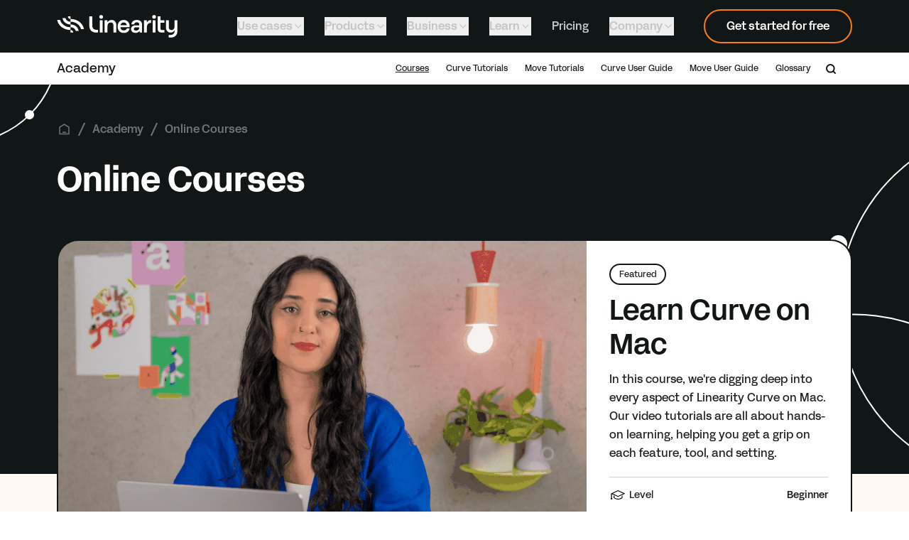

--- FILE ---
content_type: text/html; charset=UTF-8
request_url: https://www.linearity.io/academy/online-courses/
body_size: 82047
content:
<!DOCTYPE html><html  lang="en" data-capo=""><head><meta charset="utf-8">
<meta name="viewport" content="width=device-width, initial-scale=1">
<script id="CookieBot" src="https://consent.cookiebot.com/uc.js?cbid=0b09125b-0fb4-4b97-9973-7c3fe9d8b034" async type="text/javascript"></script>
<title>Linearity Curve: Online Courses | Linearity</title>
<script async>(function(w,d,s,l,i){w[l]=w[l]||[];w[l].push({'gtm.start':
            new Date().getTime(),event:'gtm.js'});var f=d.getElementsByTagName(s)[0],
            j=d.createElement(s),dl=l!='dataLayer'?'&l='+l:'';j.async=true;j.src=
            'https://www.googletagmanager.com/gtm.js?id='+i+dl;f.parentNode.insertBefore(j,f);
            })(window,document,'script','dataLayer','GTM-KLXHBJG');</script>
<script async>!function(f,b,e,v,n,t,s)
                {if(f.fbq)return;n=f.fbq=function(){n.callMethod?
                n.callMethod.apply(n,arguments):n.queue.push(arguments)};
                if(!f._fbq)f._fbq=n;n.push=n;n.loaded=!0;n.version='2.0';
                n.queue=[];t=b.createElement(e);t.async=!0;
                t.src=v;s=b.getElementsByTagName(e)[0];
                s.parentNode.insertBefore(t,s)}(window, document,'script',
                'https://connect.facebook.net/en_US/fbevents.js');
                fbq('init', '1681556139015009');
                fbq('track', 'PageView');</script>
<script async>(function(h,o,t,j,a,r){
                h.hj=h.hj||function(){(h.hj.q=h.hj.q||[]).push(arguments)};
                h._hjSettings={hjid:2178327,hjsv:6};
                a=o.getElementsByTagName('head')[0];
                r=o.createElement('script');r.async=1;
                r.src=t+h._hjSettings.hjid+j+h._hjSettings.hjsv;
                a.appendChild(r);
                })(window,document,'https://static.hotjar.com/c/hotjar-','.js?sv=');</script>
<script src="//js-eu1.hs-scripts.com/139621721.js" id="hs-script-loader" async defer></script>
<style>
            
  
  @font-face {
    font-family: "AcidGroteskSubset";
    src: url("[data-uri]");
    font-weight: 400;
    font-style: normal;
  }
  
  @font-face {
    font-family: "AcidGroteskSubset";
    src: url("[data-uri]");
    font-weight: 500;
    font-style: normal;
  }
  
  @font-face {
    font-family: "AcidGroteskSubset";
    src: url("[data-uri]");
    font-weight: 700;
    font-style: normal;
  }
  

            
          </style>
<link rel="stylesheet" href="/_nuxt/entry.Btbif7c_.css">
<link rel="stylesheet" href="/_nuxt/MarkdownComponent.D-l3HjUg.css">
<link rel="preload" as="fetch" crossorigin="anonymous" href="/academy/online-courses/_payload.json?da2de42f-028a-4461-8a01-fc2de7fd32fd">
<link rel="modulepreload" as="script" crossorigin href="/_nuxt/entry.be8669050e577a11a4f94e1242f7f8beb2703352.js">
<link rel="modulepreload" as="script" crossorigin href="/_nuxt/_...slug_.be8669050e577a11a4f94e1242f7f8beb2703352.js">
<link rel="modulepreload" as="script" crossorigin href="/_nuxt/asyncData.be8669050e577a11a4f94e1242f7f8beb2703352.js">
<link rel="modulepreload" as="script" crossorigin href="/_nuxt/storyblok.be8669050e577a11a4f94e1242f7f8beb2703352.js">
<link rel="modulepreload" as="script" crossorigin href="/_nuxt/route.be8669050e577a11a4f94e1242f7f8beb2703352.js">
<link rel="modulepreload" as="script" crossorigin href="/_nuxt/languages.be8669050e577a11a4f94e1242f7f8beb2703352.js">
<link rel="modulepreload" as="script" crossorigin href="/_nuxt/storyblok.be8669050e577a11a4f94e1242f7f8beb27033522.js">
<link rel="modulepreload" as="script" crossorigin href="/_nuxt/default.be8669050e577a11a4f94e1242f7f8beb2703352.js">
<link rel="modulepreload" as="script" crossorigin href="/_nuxt/Header.vue.be8669050e577a11a4f94e1242f7f8beb2703352.js">
<link rel="modulepreload" as="script" crossorigin href="/_nuxt/NuxtLinkCustom.vue.be8669050e577a11a4f94e1242f7f8beb2703352.js">
<link rel="modulepreload" as="script" crossorigin href="/_nuxt/nuxt-link.be8669050e577a11a4f94e1242f7f8beb2703352.js">
<link rel="modulepreload" as="script" crossorigin href="/_nuxt/ProductLogo.vue.be8669050e577a11a4f94e1242f7f8beb2703352.js">
<link rel="modulepreload" as="script" crossorigin href="/_nuxt/Curve-Icon-text.be8669050e577a11a4f94e1242f7f8beb2703352.js">
<link rel="modulepreload" as="script" crossorigin href="/_nuxt/Curve-Linearity.be8669050e577a11a4f94e1242f7f8beb2703352.js">
<link rel="modulepreload" as="script" crossorigin href="/_nuxt/Curve-Symbol.be8669050e577a11a4f94e1242f7f8beb2703352.js">
<link rel="modulepreload" as="script" crossorigin href="/_nuxt/Linearity-Icon-text.be8669050e577a11a4f94e1242f7f8beb2703352.js">
<link rel="modulepreload" as="script" crossorigin href="/_nuxt/Linearity-Symbol.be8669050e577a11a4f94e1242f7f8beb2703352.js">
<link rel="modulepreload" as="script" crossorigin href="/_nuxt/Move-Icon-text.be8669050e577a11a4f94e1242f7f8beb2703352.js">
<link rel="modulepreload" as="script" crossorigin href="/_nuxt/Move-Linearity.be8669050e577a11a4f94e1242f7f8beb2703352.js">
<link rel="modulepreload" as="script" crossorigin href="/_nuxt/Move-Symbol.be8669050e577a11a4f94e1242f7f8beb2703352.js">
<link rel="modulepreload" as="script" crossorigin href="/_nuxt/HeaderDesktopMenu.vue.be8669050e577a11a4f94e1242f7f8beb2703352.js">
<link rel="modulepreload" as="script" crossorigin href="/_nuxt/id.be8669050e577a11a4f94e1242f7f8beb2703352.js">
<link rel="modulepreload" as="script" crossorigin href="/_nuxt/PrimaryButton.vue.be8669050e577a11a4f94e1242f7f8beb2703352.js">
<link rel="modulepreload" as="script" crossorigin href="/_nuxt/HeaderLinkItem.vue.be8669050e577a11a4f94e1242f7f8beb2703352.js">
<link rel="modulepreload" as="script" crossorigin href="/_nuxt/MenuItem.vue.be8669050e577a11a4f94e1242f7f8beb2703352.js">
<link rel="modulepreload" as="script" crossorigin href="/_nuxt/BaseText.vue.be8669050e577a11a4f94e1242f7f8beb2703352.js">
<link rel="modulepreload" as="script" crossorigin href="/_nuxt/index.be8669050e577a11a4f94e1242f7f8beb2703352.js">
<link rel="modulepreload" as="script" crossorigin href="/_nuxt/Icon.vue.be8669050e577a11a4f94e1242f7f8beb2703352.js">
<link rel="modulepreload" as="script" crossorigin href="/_nuxt/HeaderDropdownOneColumn.vue.be8669050e577a11a4f94e1242f7f8beb2703352.js">
<link rel="modulepreload" as="script" crossorigin href="/_nuxt/HeaderDropdownLinkList.vue.be8669050e577a11a4f94e1242f7f8beb2703352.js">
<link rel="modulepreload" as="script" crossorigin href="/_nuxt/HeaderDropdownLink.vue.be8669050e577a11a4f94e1242f7f8beb2703352.js">
<link rel="modulepreload" as="script" crossorigin href="/_nuxt/HeaderDropdownTransitionWrapper.be8669050e577a11a4f94e1242f7f8beb2703352.js">
<link rel="modulepreload" as="script" crossorigin href="/_nuxt/HeaderDropdownThumbnail.vue.be8669050e577a11a4f94e1242f7f8beb2703352.js">
<link rel="modulepreload" as="script" crossorigin href="/_nuxt/BaseHeadline.vue.be8669050e577a11a4f94e1242f7f8beb2703352.js">
<link rel="modulepreload" as="script" crossorigin href="/_nuxt/ImageComponent.vue.be8669050e577a11a4f94e1242f7f8beb2703352.js">
<link rel="modulepreload" as="script" crossorigin href="/_nuxt/popover.be8669050e577a11a4f94e1242f7f8beb2703352.js">
<link rel="modulepreload" as="script" crossorigin href="/_nuxt/portal.be8669050e577a11a4f94e1242f7f8beb2703352.js">
<link rel="modulepreload" as="script" crossorigin href="/_nuxt/hidden.be8669050e577a11a4f94e1242f7f8beb2703352.js">
<link rel="modulepreload" as="script" crossorigin href="/_nuxt/keyboard.be8669050e577a11a4f94e1242f7f8beb2703352.js">
<link rel="modulepreload" as="script" crossorigin href="/_nuxt/use-outside-click.be8669050e577a11a4f94e1242f7f8beb2703352.js">
<link rel="modulepreload" as="script" crossorigin href="/_nuxt/use-resolve-button-type.be8669050e577a11a4f94e1242f7f8beb2703352.js">
<link rel="modulepreload" as="script" crossorigin href="/_nuxt/open-closed.be8669050e577a11a4f94e1242f7f8beb2703352.js">
<link rel="modulepreload" as="script" crossorigin href="/_nuxt/headerPopoverItemHover.be8669050e577a11a4f94e1242f7f8beb2703352.js">
<link rel="modulepreload" as="script" crossorigin href="/_nuxt/HeaderDropdownTwoColumn.vue.be8669050e577a11a4f94e1242f7f8beb2703352.js">
<link rel="modulepreload" as="script" crossorigin href="/_nuxt/HeaderDropdownBlogList.vue.be8669050e577a11a4f94e1242f7f8beb2703352.js">
<link rel="modulepreload" as="script" crossorigin href="/_nuxt/HeaderDropdownTwoColumnList.vue.be8669050e577a11a4f94e1242f7f8beb2703352.js">
<link rel="modulepreload" as="script" crossorigin href="/_nuxt/HeaderDropdownProducts.vue.be8669050e577a11a4f94e1242f7f8beb2703352.js">
<link rel="modulepreload" as="script" crossorigin href="/_nuxt/HeaderDropdownProductWithList.vue.be8669050e577a11a4f94e1242f7f8beb2703352.js">
<link rel="modulepreload" as="script" crossorigin href="/_nuxt/HeaderMobileMenu.vue.be8669050e577a11a4f94e1242f7f8beb2703352.js">
<link rel="modulepreload" as="script" crossorigin href="/_nuxt/HeaderMobileMenuItemLink.vue.be8669050e577a11a4f94e1242f7f8beb2703352.js">
<link rel="modulepreload" as="script" crossorigin href="/_nuxt/HeaderMobileMenuItemLinkGroup.vue.be8669050e577a11a4f94e1242f7f8beb2703352.js">
<link rel="modulepreload" as="script" crossorigin href="/_nuxt/SubNavigation.vue.be8669050e577a11a4f94e1242f7f8beb2703352.js">
<link rel="modulepreload" as="script" crossorigin href="/_nuxt/SubNavigationComponent.vue.be8669050e577a11a4f94e1242f7f8beb2703352.js">
<link rel="modulepreload" as="script" crossorigin href="/_nuxt/SubNavigationDropdown.vue.be8669050e577a11a4f94e1242f7f8beb2703352.js">
<link rel="modulepreload" as="script" crossorigin href="/_nuxt/SubNavigationMobileItemLink.vue.be8669050e577a11a4f94e1242f7f8beb2703352.js">
<link rel="modulepreload" as="script" crossorigin href="/_nuxt/SearchComponent.vue.be8669050e577a11a4f94e1242f7f8beb2703352.js">
<link rel="modulepreload" as="script" crossorigin href="/_nuxt/PopularSearches.vue.be8669050e577a11a4f94e1242f7f8beb2703352.js">
<link rel="modulepreload" as="script" crossorigin href="/_nuxt/SearchResultsCategoryList.vue.be8669050e577a11a4f94e1242f7f8beb2703352.js">
<link rel="modulepreload" as="script" crossorigin href="/_nuxt/WistiaVideoComponent.vue.be8669050e577a11a4f94e1242f7f8beb2703352.js">
<link rel="modulepreload" as="script" crossorigin href="/_nuxt/BunnyPlayer.vue.be8669050e577a11a4f94e1242f7f8beb2703352.js">
<link rel="modulepreload" as="script" crossorigin href="/_nuxt/DeviceCategoryTag.vue.be8669050e577a11a4f94e1242f7f8beb2703352.js">
<link rel="modulepreload" as="script" crossorigin href="/_nuxt/MarkdownRenderer.vue.be8669050e577a11a4f94e1242f7f8beb2703352.js">
<link rel="modulepreload" as="script" crossorigin href="/_nuxt/index.be8669050e577a11a4f94e1242f7f8beb27033522.js">
<link rel="modulepreload" as="script" crossorigin href="/_nuxt/index.be8669050e577a11a4f94e1242f7f8beb27033523.js">
<link rel="modulepreload" as="script" crossorigin href="/_nuxt/algolia.be8669050e577a11a4f94e1242f7f8beb2703352.js">
<link rel="modulepreload" as="script" crossorigin href="/_nuxt/BreadcrumbComponent.vue.be8669050e577a11a4f94e1242f7f8beb2703352.js">
<link rel="modulepreload" as="script" crossorigin href="/_nuxt/Footer.vue.be8669050e577a11a4f94e1242f7f8beb2703352.js">
<link rel="modulepreload" as="script" crossorigin href="/_nuxt/FooterLinkColumns.vue.be8669050e577a11a4f94e1242f7f8beb2703352.js">
<link rel="modulepreload" as="script" crossorigin href="/_nuxt/FooterColumn.vue.be8669050e577a11a4f94e1242f7f8beb2703352.js">
<link rel="modulepreload" as="script" crossorigin href="/_nuxt/disclosure.be8669050e577a11a4f94e1242f7f8beb2703352.js">
<link rel="modulepreload" as="script" crossorigin href="/_nuxt/FooterBottomListItem.vue.be8669050e577a11a4f94e1242f7f8beb2703352.js">
<link rel="modulepreload" as="script" crossorigin href="/_nuxt/FooterCtaCard.vue.be8669050e577a11a4f94e1242f7f8beb2703352.js">
<link rel="modulepreload" as="script" crossorigin href="/_nuxt/BaseButton.vue.be8669050e577a11a4f94e1242f7f8beb2703352.js">
<link rel="modulepreload" as="script" crossorigin href="/_nuxt/LanguageSwitcher.vue.be8669050e577a11a4f94e1242f7f8beb2703352.js">
<link rel="modulepreload" as="script" crossorigin href="/_nuxt/listbox.be8669050e577a11a4f94e1242f7f8beb2703352.js">
<link rel="modulepreload" as="script" crossorigin href="/_nuxt/PromoteBanner.vue.be8669050e577a11a4f94e1242f7f8beb2703352.js">
<link rel="modulepreload" as="script" crossorigin href="/_nuxt/dialog.be8669050e577a11a4f94e1242f7f8beb2703352.js">
<link rel="modulepreload" as="script" crossorigin href="/_nuxt/micro-task.be8669050e577a11a4f94e1242f7f8beb2703352.js">
<link rel="modulepreload" as="script" crossorigin href="/_nuxt/CommercialBar.vue.be8669050e577a11a4f94e1242f7f8beb2703352.js">
<link rel="modulepreload" as="script" crossorigin href="/_nuxt/MarkdownComponent.be8669050e577a11a4f94e1242f7f8beb2703352.js">
<link rel="modulepreload" as="script" crossorigin href="/_nuxt/CommercialBar.be8669050e577a11a4f94e1242f7f8beb2703352.js">
<link rel="modulepreload" as="script" crossorigin href="/_nuxt/MarkdownRenderer.be8669050e577a11a4f94e1242f7f8beb2703352.js">
<link rel="modulepreload" as="script" crossorigin href="/_nuxt/NuxtLinkCustom.be8669050e577a11a4f94e1242f7f8beb2703352.js">
<link rel="modulepreload" as="script" crossorigin href="/_nuxt/BaseText.be8669050e577a11a4f94e1242f7f8beb2703352.js">
<link rel="modulepreload" as="script" crossorigin href="/_nuxt/Icon.be8669050e577a11a4f94e1242f7f8beb2703352.js">
<link rel="modulepreload" as="script" crossorigin href="/_nuxt/Header.be8669050e577a11a4f94e1242f7f8beb2703352.js">
<link rel="modulepreload" as="script" crossorigin href="/_nuxt/ProductLogo.be8669050e577a11a4f94e1242f7f8beb2703352.js">
<link rel="modulepreload" as="script" crossorigin href="/_nuxt/HeaderDesktopMenu.be8669050e577a11a4f94e1242f7f8beb2703352.js">
<link rel="modulepreload" as="script" crossorigin href="/_nuxt/HeaderDropdownTwoColumnList.be8669050e577a11a4f94e1242f7f8beb2703352.js">
<link rel="modulepreload" as="script" crossorigin href="/_nuxt/MenuItem.be8669050e577a11a4f94e1242f7f8beb2703352.js">
<link rel="modulepreload" as="script" crossorigin href="/_nuxt/HeaderDropdownProducts.be8669050e577a11a4f94e1242f7f8beb2703352.js">
<link rel="modulepreload" as="script" crossorigin href="/_nuxt/HeaderDropdownTwoColumn.be8669050e577a11a4f94e1242f7f8beb2703352.js">
<link rel="modulepreload" as="script" crossorigin href="/_nuxt/HeaderLinkItem.be8669050e577a11a4f94e1242f7f8beb2703352.js">
<link rel="modulepreload" as="script" crossorigin href="/_nuxt/HeaderDropdownOneColumn.be8669050e577a11a4f94e1242f7f8beb2703352.js">
<link rel="modulepreload" as="script" crossorigin href="/_nuxt/PrimaryButton.be8669050e577a11a4f94e1242f7f8beb2703352.js">
<link rel="modulepreload" as="script" crossorigin href="/_nuxt/HeaderMobileMenu.be8669050e577a11a4f94e1242f7f8beb2703352.js">
<link rel="modulepreload" as="script" crossorigin href="/_nuxt/Footer.be8669050e577a11a4f94e1242f7f8beb2703352.js">
<link rel="modulepreload" as="script" crossorigin href="/_nuxt/LanguageSwitcher.be8669050e577a11a4f94e1242f7f8beb2703352.js">
<link rel="modulepreload" as="script" crossorigin href="/_nuxt/FooterCtaCard.be8669050e577a11a4f94e1242f7f8beb2703352.js">
<link rel="modulepreload" as="script" crossorigin href="/_nuxt/BaseButton.be8669050e577a11a4f94e1242f7f8beb2703352.js">
<link rel="modulepreload" as="script" crossorigin href="/_nuxt/FooterLinkColumns.be8669050e577a11a4f94e1242f7f8beb2703352.js">
<link rel="modulepreload" as="script" crossorigin href="/_nuxt/FooterColumn.be8669050e577a11a4f94e1242f7f8beb2703352.js">
<link rel="modulepreload" as="script" crossorigin href="/_nuxt/FooterBottomListItem.be8669050e577a11a4f94e1242f7f8beb2703352.js">
<link rel="modulepreload" as="script" crossorigin href="/_nuxt/OnlineCoursesOverviewPage.be8669050e577a11a4f94e1242f7f8beb2703352.js">
<link rel="modulepreload" as="script" crossorigin href="/_nuxt/UserGuideHero.vue.be8669050e577a11a4f94e1242f7f8beb2703352.js">
<link rel="modulepreload" as="script" crossorigin href="/_nuxt/DefaultHeroSvgs.be8669050e577a11a4f94e1242f7f8beb2703352.js">
<link rel="modulepreload" as="script" crossorigin href="/_nuxt/UserGuideHeroSvgs.be8669050e577a11a4f94e1242f7f8beb2703352.js">
<link rel="modulepreload" as="script" crossorigin href="/_nuxt/TutorialsHeroSvgs.be8669050e577a11a4f94e1242f7f8beb2703352.js">
<link rel="modulepreload" as="script" crossorigin href="/_nuxt/GlobalBottomCtaWithContent.vue.be8669050e577a11a4f94e1242f7f8beb2703352.js">
<link rel="modulepreload" as="script" crossorigin href="/_nuxt/Cta.vue.be8669050e577a11a4f94e1242f7f8beb2703352.js">
<link rel="modulepreload" as="script" crossorigin href="/_nuxt/Flex.be8669050e577a11a4f94e1242f7f8beb2703352.js">
<link rel="modulepreload" as="script" crossorigin href="/_nuxt/CtaSvgIcons.be8669050e577a11a4f94e1242f7f8beb2703352.js">
<link rel="modulepreload" as="script" crossorigin href="/_nuxt/AcademyFeaturedCard.vue.be8669050e577a11a4f94e1242f7f8beb2703352.js">
<link rel="modulepreload" as="script" crossorigin href="/_nuxt/CategoryTag.vue.be8669050e577a11a4f94e1242f7f8beb2703352.js">
<link rel="modulepreload" as="script" crossorigin href="/_nuxt/PlayButton.vue.be8669050e577a11a4f94e1242f7f8beb2703352.js">
<link rel="modulepreload" as="script" crossorigin href="/_nuxt/AcademyFeaturedCardTableItem.vue.be8669050e577a11a4f94e1242f7f8beb2703352.js">
<link rel="modulepreload" as="script" crossorigin href="/_nuxt/CardAcademy.vue.be8669050e577a11a4f94e1242f7f8beb2703352.js">
<link rel="modulepreload" as="script" crossorigin href="/_nuxt/SubNavigation.be8669050e577a11a4f94e1242f7f8beb2703352.js">
<link rel="modulepreload" as="script" crossorigin href="/_nuxt/SubNavigationComponent.be8669050e577a11a4f94e1242f7f8beb2703352.js">
<link rel="modulepreload" as="script" crossorigin href="/_nuxt/BaseHeadline.be8669050e577a11a4f94e1242f7f8beb2703352.js">
<link rel="modulepreload" as="script" crossorigin href="/_nuxt/UserGuideHero.be8669050e577a11a4f94e1242f7f8beb2703352.js">
<link rel="modulepreload" as="script" crossorigin href="/_nuxt/BreadcrumbComponent.be8669050e577a11a4f94e1242f7f8beb2703352.js">
<link rel="modulepreload" as="script" crossorigin href="/_nuxt/AcademyFeaturedCard.be8669050e577a11a4f94e1242f7f8beb2703352.js">
<link rel="modulepreload" as="script" crossorigin href="/_nuxt/ImageComponent.be8669050e577a11a4f94e1242f7f8beb2703352.js">
<link rel="modulepreload" as="script" crossorigin href="/_nuxt/CategoryTag.be8669050e577a11a4f94e1242f7f8beb2703352.js">
<link rel="modulepreload" as="script" crossorigin href="/_nuxt/AcademyFeaturedCardTableItem.be8669050e577a11a4f94e1242f7f8beb2703352.js">
<link rel="modulepreload" as="script" crossorigin href="/_nuxt/CardAcademy.be8669050e577a11a4f94e1242f7f8beb2703352.js">
<link rel="modulepreload" as="script" crossorigin href="/_nuxt/GlobalBottomCtaWithContent.be8669050e577a11a4f94e1242f7f8beb2703352.js">
<link rel="modulepreload" as="script" crossorigin href="/_nuxt/Cta.be8669050e577a11a4f94e1242f7f8beb2703352.js">
<link rel="prefetch" as="style" href="/_nuxt/SwiperComponentv2.BzuUMsw0.css">
<link rel="prefetch" as="style" href="/_nuxt/swiper.Nx2rvqQx.css">
<link rel="prefetch" as="style" href="/_nuxt/grid.BkU_pWxT.css">
<link rel="prefetch" as="script" crossorigin href="/_nuxt/SwiperComponentv2.be8669050e577a11a4f94e1242f7f8beb2703352.js">
<link rel="prefetch" as="script" crossorigin href="/_nuxt/swiper.be8669050e577a11a4f94e1242f7f8beb2703352.js">
<link rel="prefetch" as="script" crossorigin href="/_nuxt/grid.be8669050e577a11a4f94e1242f7f8beb27033522.js">
<link rel="prefetch" as="script" crossorigin href="/_nuxt/SwiperButton.vue.be8669050e577a11a4f94e1242f7f8beb2703352.js">
<link rel="prefetch" as="script" crossorigin href="/_nuxt/pagination.be8669050e577a11a4f94e1242f7f8beb2703352.js">
<link rel="prefetch" as="script" crossorigin href="/_nuxt/FallbackComponent-ddf2f161.be8669050e577a11a4f94e1242f7f8beb2703352.js">
<link rel="prefetch" as="script" crossorigin href="/_nuxt/nuxt.i18n.config.be8669050e577a11a4f94e1242f7f8beb2703352.js">
<link rel="prefetch" as="style" href="/_nuxt/error-404.D-AvUzLt.css">
<link rel="prefetch" as="script" crossorigin href="/_nuxt/error-404.be8669050e577a11a4f94e1242f7f8beb2703352.js">
<link rel="prefetch" as="style" href="/_nuxt/error-500.21ZDxC33.css">
<link rel="prefetch" as="script" crossorigin href="/_nuxt/error-500.be8669050e577a11a4f94e1242f7f8beb2703352.js">
<meta name="p:domain_verify" content="f67fc2d9a4967c9227a1d7d03b59c1f7">
<meta name="title" content="Step by Step Free Online design courses  | Linearity">
<meta name="og:title" content="Step by Step Free Online design courses  | Linearity">
<meta name="description" content="Learn how to design on Mac and iPad with Linearity Curve. This free design courses will give you all the advice you need to start creating your marketing assets today">
<meta name="og:description" content="Learn how to design on Mac and iPad with Linearity Curve. This free design courses will give you all the advice you need to start creating your marketing assets today">
<meta name="twitter:description" content="Learn how to design on Mac and iPad with Linearity Curve. This free design courses will give you all the advice you need to start creating your marketing assets today">
<meta name="og:image" content="https://a.storyblok.com/f/197805/2161x1350/bec588b43f/post-example-test.png">
<meta name="twitter:image" content="https://a.storyblok.com/f/197805/2161x1350/bec588b43f/post-example-test.png">
<meta name="googlebot" content="index, follow">
<meta name="robots" content="index, follow">
<link rel="canonical" href="https://www.linearity.io/academy/online-courses/">
<link rel="alternate" hreflang="en" href="https://www.linearity.io/academy/online-courses/">
<link rel="alternate" hreflang="zh" href="https://www.linearity.io/cn/academy/online-courses/">
<link rel="alternate" hreflang="es" href="https://www.linearity.io/es/academy/online-courses/">
<link rel="alternate" hreflang="x-default" href="/academy/online-courses/">
<script type="module" src="/_nuxt/entry.be8669050e577a11a4f94e1242f7f8beb2703352.js" crossorigin></script><!-- Google tag (gtag.js) -->
<script async src="https://www.googletagmanager.com/gtag/js?id=G-BMSG56THK5"></script>
<script>
  window.dataLayer = window.dataLayer || [];
  function gtag(){dataLayer.push(arguments);}
  gtag('js', new Date());

  gtag('config', 'G-BMSG56THK5');
</script></head><body><div id="__nuxt"><!--[--><div><!----><!--[--><div class="sticky top-0 z-[60] transition-transform duration-300"><div style="display:none;" class="bg-green w-full"><div class="h-[12px]"></div><div class="w-full mx-auto max-w-[1920px] xl:items-center xl:justify-between px-[16px] md:pl-[40px] md:pr-[16px] xl:px-[80px]"><div class="flex items-center justify-left xl:justify-center relative"><div class="max-w-[90%] md:max-w-none flex flex-col md:flex-row md:gap-[12px] md:justify-center md:items-center"><!--[--><!--[--><div class="markdown max-w-full text-[16px] leading-[180%] text-text-default lg:text-[18px] lg:leading-[160%] prose prose-a:text-decor-orange hover:prose-a:underline prose-a:no-underline prose-a:font-normal prose-ol:font-normal prose-ol:pl-[18px] marker:text-text-highlight marker:font-normal prose-headings:scroll-mt-[200px] prose-p:text-[14px] prose-p:leading-[1.7857142857142858] prose-p:xl:text-[16px] prose-p:xl:leading-[1.625] [&amp;&gt;*:nth-child(1)]:mt-0 max-w-full text-[16px] leading-[180%] text-text-default lg:text-[18px] lg:leading-[160%] prose prose-a:text-decor-orange hover:prose-a:underline prose-a:no-underline prose-a:font-normal prose-ol:font-normal prose-ol:pl-[18px] marker:text-text-highlight marker:font-normal prose-headings:scroll-mt-[200px] prose-p:text-[14px] prose-p:leading-[1.7857142857142858] prose-p:xl:text-[16px] prose-p:xl:leading-[1.625] [&amp;&gt;*:nth-child(1)]:mt-0" data-v-a8e2475b data-island-uid="b5b1ad49-1890-42dd-a923-7fff94e35140"><p><!--[--><strong><!--[-->Linearity community is on Discord now!<!--]--></strong>
A place to talk Linearity, learn and connect with other creatives.<!--]--></p></div><!--]--><!--[--><!--]--><!--]--><div class="hidden md:block h-[4px] w-[4px] rounded-full bg-text-default"></div><a href="https://discord.gg/dDMJqtr3" rel="noopener noreferrer"><!--[--><span class="text-text-default xl:text-[16px] xl:leading-[1.625] xl:font-bold text-[14px] leading-[1.7857142857142858] font-bold underline decoration-[2px] underline-offset-[4px]"><!--[-->Join Discord<!--]--></span><!--]--></a></div><div class="cursor-pointer shrink-0 absolute right-0 top-0 md:top-1/2 md:-translate-y-1/2"><svg xmlns="http://www.w3.org/2000/svg" width="16" height="16" aria-labelledby="ic-exit-doc" viewbox="0 0 24 24" role="presentation"><title>ic-exit-doc icon</title><use href="/sprite/svg/sprite.css.svg#ic-exit-doc"></use></svg></div></div></div><div class="h-[12px]"></div></div><header class="sticky top-0 z-[60] bg-black"><div class="mx-auto flex max-w-[1920px] items-center justify-between px-[20px] py-[16px] md:px-[40px] md:py-[20px] lg:h-[74px] xl:px-[80px] xl:py-[12px]"><a href="/" class=""><!--[--><svg xmlns="http://www.w3.org/2000/svg" viewbox="0 0 429 80" fill="none" height="80" class="h-[24px] w-[128px] text-white xl:h-[32px] xl:w-[170px] cursor-pointer"><path fill="currentColor" d="M404.251 62.207c3.417 0 6.124-.727 8.288-1.993 2.163-1.267 3.783-3.073 5.026-5.232.178-.308.444-.419.666-.364.222.056.399.276.399.628v.705c0 4.714-1.309 8.393-3.717 10.893-2.407 2.5-5.914 3.822-10.307 3.822h-6.125c-.222 0-.399.066-.521.187s-.189.298-.189.518v7.93c0 .22.067.396.189.518.122.12.299.187.521.187h6.125c7.589 0 13.58-2.291 17.675-6.454 4.094-4.164 6.291-10.2 6.291-17.689v-36.39c0-.22-.067-.397-.189-.518s-.3-.187-.521-.187h-8.699c-.222 0-.4.066-.522.187s-.188.298-.188.518v20.09c0 4.229-1.11 7.665-3.052 10.044-1.941 2.38-4.715 3.7-8.044 3.7-3.062 0-5.436-.88-7.045-2.62-1.609-1.74-2.452-4.34-2.452-7.776V19.473c0-.22-.067-.397-.189-.518s-.299-.187-.521-.187h-8.699c-.222 0-.4.066-.522.187s-.188.298-.188.518v24.23c0 5.464 1.487 10.09 4.294 13.35 2.807 3.26 6.934 5.154 12.216 5.154ZM358.273 5.463v42.382c0 4.714 1.021 8.349 3.495 10.805 2.474 2.456 6.402 3.733 12.216 3.733h7.545c.222 0 .399-.066.521-.187s.189-.297.189-.517V54.1c0-.22-.067-.397-.189-.518-.122-.12-.299-.187-.521-.187h-7.101c-1.953 0-3.462-.374-4.483-1.256-1.021-.88-1.553-2.269-1.553-4.295V27.843c0-.22.066-.396.189-.517.122-.121.299-.188.521-.188h12.338c.222 0 .399-.066.522-.187.122-.12.188-.297.188-.517v-6.961c0-.22-.066-.397-.188-.518-.123-.121-.3-.187-.522-.187h-12.338c-.222 0-.399-.066-.521-.187-.123-.122-.189-.298-.189-.518v-12.6c0-.22-.067-.397-.189-.518-.122-.12-.299-.187-.521-.187h-8.699c-.222 0-.399.066-.521.187s-.189.298-.189.518Zm-19.35 1.145c0 1.675.577 3.327 1.709 4.56 1.132 1.234 2.818 2.049 5.037 2.049s3.906-.815 5.038-2.049c1.131-1.233 1.708-2.885 1.708-4.56 0-1.718-.577-3.37-1.708-4.592C349.575.793 347.888 0 345.669 0c-2.219 0-3.905.793-5.037 2.016-1.132 1.222-1.709 2.874-1.709 4.592Zm11.096 12.16h-8.699c-.222 0-.399.066-.521.187s-.189.298-.189.518v42.206c0 .22.067.396.189.517s.299.187.521.187h8.699c.222 0 .399-.066.521-.187s.189-.297.189-.517V19.472c0-.22-.067-.397-.189-.518s-.299-.187-.521-.187Zm-39.588 43.615h8.699c.222 0 .4-.066.522-.187s.188-.297.188-.517V44.76c0-4.89 1.11-9.076 3.362-12.038 2.252-2.963 5.648-4.703 10.219-4.703h.71c.222 0 .399-.066.521-.188.123-.12.189-.297.189-.517v-8.547c0-.22-.066-.397-.189-.518-.122-.12-.299-.187-.521-.187-3.417 0-5.947.55-7.978 1.707-2.03 1.157-3.561 2.919-4.981 5.342-.222.352-.555.463-.833.386-.277-.078-.499-.342-.499-.739v-5.286c0-.22-.066-.397-.188-.518s-.3-.187-.522-.187h-8.699c-.222 0-.399.066-.521.187s-.189.298-.189.518v42.206c0 .22.067.396.189.517s.299.187.521.187Zm-46.6-12.688c0 4.23 1.709 7.71 4.494 10.133 2.784 2.423 6.646 3.789 10.951 3.789 3.328 0 6.013-.595 8.243-1.652 2.231-1.058 4.006-2.577 5.515-4.428.266-.352.599-.462.865-.374.267.088.466.374.466.815v3.7c0 .22.067.397.189.518s.299.187.521.187h7.19c.222 0 .4-.066.522-.187s.188-.297.188-.517V34.276c0-5.596-1.93-9.78-5.215-12.567-3.284-2.787-7.922-4.175-13.336-4.175-6.435 0-11.073 1.96-14.213 4.791-3.14 2.831-4.782 6.532-5.226 10.012-.045.264-.022.485.1.639.122.154.344.242.699.242h8.343c.222 0 .378-.044.489-.132.111-.088.177-.22.221-.396.622-2.247 1.665-3.987 3.207-5.166 1.542-1.178 3.584-1.795 6.202-1.795 2.885 0 5.06.793 6.513 2.159 1.454 1.365 2.186 3.304 2.186 5.595v2.29a.879.879 0 0 1-.244.64.89.89 0 0 1-.644.242H280.43c-4.971 0-9.121 1.057-12.028 3.216-2.907 2.158-4.571 5.419-4.571 9.824Zm29.114-5.727v.793c0 3.304-1.198 5.947-3.206 7.765-2.009 1.817-4.827 2.808-8.067 2.808-2.84 0-4.815-.727-6.08-1.828-1.265-1.101-1.82-2.577-1.82-4.075 0-1.938.71-3.414 1.975-4.406 1.265-.991 3.085-1.498 5.304-1.498h11.45c.178 0 .289.022.355.088.067.067.089.177.089.353Zm-76.78-2.908c0 6.388 1.931 12.028 5.637 16.07 3.706 4.042 9.187 6.487 16.288 6.487 6.08 0 10.895-1.784 14.324-4.57 3.428-2.787 5.47-6.576 6.002-10.585.045-.265 0-.463-.122-.595-.122-.132-.321-.198-.588-.198h-8.166c-.266 0-.444.022-.577.11-.133.088-.222.242-.311.506-.665 1.895-1.864 3.503-3.639 4.637-1.775 1.135-4.127 1.796-7.101 1.796-3.728 0-6.546-1.234-8.466-3.194-1.919-1.96-2.94-4.648-3.073-7.556 0-.264.044-.463.155-.595.111-.132.289-.198.555-.198h30.89c.221 0 .399-.066.521-.187s.189-.298.189-.518v-3.172c0-5.904-1.931-11.344-5.515-15.31-3.583-3.965-8.82-6.454-15.433-6.454-6.746 0-12.139 2.445-15.844 6.477-3.706 4.03-5.726 9.648-5.726 15.992v1.057Zm31.511-4.934h-20.415c-.267 0-.466-.066-.588-.21-.122-.142-.167-.363-.122-.671.399-2.291 1.509-4.494 3.35-6.124 1.842-1.63 4.416-2.687 7.745-2.687 3.195 0 5.747 1.013 7.567 2.621 1.82 1.608 2.907 3.81 3.173 6.19.045.308 0 .529-.122.672-.122.143-.322.209-.588.209Zm-36.214 25.553V36.302c0-5.771-1.709-10.463-4.638-13.712-2.929-3.25-7.079-5.056-11.961-5.056-2.84 0-5.348.507-7.556 1.575-2.208 1.069-4.116 2.699-5.758 4.946-.222.308-.378.506-.533.627-.155.122-.311.166-.533.166a.64.64 0 0 1-.521-.243c-.122-.154-.189-.374-.189-.639v-4.493c0-.22-.066-.397-.188-.518s-.3-.187-.522-.187h-8.432c-.222 0-.4.066-.522.187s-.188.298-.188.518v42.206c0 .22.066.396.188.517s.3.187.522.187h8.699c.221 0 .399-.066.521-.187s.189-.297.189-.517V40.355c0-4.053.932-7.533 2.829-10 1.897-2.468 4.76-3.921 8.621-3.921 3.417 0 5.881.99 7.489 2.82 1.609 1.828 2.364 4.493 2.364 7.841V61.68c0 .22.066.396.188.517s.3.187.522.187h8.699c.221 0 .399-.066.521-.187s.189-.297.189-.517Zm-60.624-55.07c0 1.674.577 3.326 1.709 4.56 1.132 1.233 2.818 2.048 5.037 2.048s3.906-.815 5.037-2.049c1.132-1.233 1.709-2.885 1.709-4.56 0-1.718-.577-3.37-1.709-4.592C161.49.793 159.803 0 157.584 0s-3.905.793-5.037 2.016c-1.132 1.222-1.709 2.874-1.709 4.592Zm11.095 12.159h-8.698c-.222 0-.4.066-.522.187s-.188.298-.188.518v42.206c0 .22.066.396.188.517s.3.187.522.187h8.698c.222 0 .4-.066.522-.187s.189-.297.189-.517V19.472c0-.22-.067-.397-.189-.518s-.3-.187-.522-.187Zm-21.391 33.659h4.97a.89.89 0 0 1 .644.242.88.88 0 0 1 .244.639v8.106c0 .264-.089.507-.244.683a.84.84 0 0 1-.644.286h-4.97c-7.723 0-13.98-2.158-18.308-6.31-4.327-4.153-6.723-10.299-6.723-18.273V5.64c0-.265.088-.485.244-.64a.89.89 0 0 1 .643-.242h8.699a.89.89 0 0 1 .643.242.876.876 0 0 1 .245.64v32.072c0 4.406 1.42 8.084 3.95 10.662 2.529 2.577 6.169 4.053 10.607 4.053ZM48.85 43.35v-9.78h.355c6.48 0 12.96 2.07 18.096 5.826 5.138 3.756 8.932 9.197 10.042 15.937.044.265 0 .485-.122.64-.123.153-.322.242-.589.242H67.58a.65.65 0 0 1-.41-.122.65.65 0 0 1-.212-.319c-.976-3.569-3.306-6.675-6.435-8.888-3.129-2.214-7.056-3.536-11.228-3.536h-.444ZM39.53 5.375c0-.176.066-.33.177-.44a.622.622 0 0 1 .444-.177h8.077c.178 0 .333.066.444.176.111.11.178.265.178.44v8.636h-.355c-2.84 0-5.082-1.057-6.613-2.666-1.531-1.608-2.352-3.766-2.352-5.97ZM20.357 11.63a.541.541 0 0 1 .11-.485.652.652 0 0 1 .511-.22h9.143a.65.65 0 0 1 .41.121c.1.077.167.187.211.32.977 3.568 3.307 6.674 6.436 8.888 3.128 2.214 7.056 3.535 11.228 3.535h.444v9.78h-.355c-6.48 0-12.96-2.07-18.097-5.848-5.137-3.777-8.931-9.263-10.041-16.091ZM1.451 17.887a.68.68 0 0 1 .077-.529c.1-.154.278-.264.544-.264h9.142a.65.65 0 0 1 .41.12.65.65 0 0 1 .212.32c1.598 6.344 5.814 12.799 12.094 17.667 6.28 4.868 14.623 8.15 24.476 8.15h.444v9.78c-12.205 0-23.079-3.81-31.389-10.121-8.31-6.311-14.058-15.122-16.01-25.123Zm94.798 31.191c.044.265.022.507-.078.683-.1.177-.277.287-.543.287h-9.143a.65.65 0 0 1-.41-.121.651.651 0 0 1-.211-.32C84.266 43.263 80.05 36.81 73.77 31.941c-6.28-4.868-14.624-8.15-24.476-8.15h-.444V14.01c12.205 0 23.078 3.81 31.389 10.1 8.31 6.289 14.057 15.056 16.01 24.968Zm-47.4 12.689v-8.635h.356c2.84 0 5.081 1.057 6.613 2.665 1.53 1.608 2.352 3.767 2.352 5.97 0 .176-.067.33-.178.44a.622.622 0 0 1-.444.176h-8.077a.622.622 0 0 1-.444-.176.613.613 0 0 1-.177-.44Z"></path></svg><!--]--></a><nav class="hidden items-center space-x-[42px] xl:flex"><!--[--><ul class="flex items-center space-x-[29px]"><!--[--><!--[--><!----><!----><!----><!--[--><!--[--><div class="relative" data-headlessui-state><!--[--><button class="focus-visible:outline-none focus:outline-none" data-n-ids="{&quot;n0QIue5qV3l-0&quot;:&quot;n0QIue5qV3l-0&quot;,&quot;n0QIue5qV3l-1&quot;:&quot;n0QIue5qV3l-1&quot;}" id="headlessui-popover-button-n0QIue5qV3l-0" type="button" aria-expanded="false" data-headlessui-state><li class="underline-offset-4 decoration-2 focus-visible:outline-none"><span class="text-text-default text-[16px] leading-[1.625] font-medium flex cursor-pointer items-center gap-x-[4px] hover:text-decor-orange text-text-default-dark active:text-white"><!--[--><!--[-->Use cases<!--]--><svg xmlns="http://www.w3.org/2000/svg" width="16" height="16" aria-labelledby="chevron-down" viewbox="0 0 24 24" role="presentation" class="inline-block"><title>chevron-down icon</title><use href="/sprite/svg/sprite.css.svg#chevron-down"></use></svg><!--]--></span></li></button><!----><!--]--><!----></div><!--]--><!----><!--]--><!----><!--]--><!--[--><!----><!----><!----><!----><!--[--><!--[--><div class="relative" data-headlessui-state><!--[--><button class="focus-visible:outline-none focus:outline-none" data-n-ids="{&quot;nct8Ne7cLU6-0&quot;:&quot;nct8Ne7cLU6-5&quot;,&quot;nct8Ne7cLU6-1&quot;:&quot;nct8Ne7cLU6-6&quot;}" id="headlessui-popover-button-nct8Ne7cLU6-5" type="button" aria-expanded="false" data-headlessui-state><li class="underline-offset-4 decoration-2 focus-visible:outline-none"><span class="text-text-default text-[16px] leading-[1.625] font-medium flex cursor-pointer items-center gap-x-[4px] hover:text-decor-orange text-text-default-dark active:text-white"><!--[--><!--[-->Products<!--]--><svg xmlns="http://www.w3.org/2000/svg" width="16" height="16" aria-labelledby="chevron-down" viewbox="0 0 24 24" role="presentation" class="inline-block"><title>chevron-down icon</title><use href="/sprite/svg/sprite.css.svg#chevron-down"></use></svg><!--]--></span></li></button><!----><!--]--><!----></div><!--]--><!----><!--]--><!--]--><!--[--><!----><!----><!----><!--[--><!--[--><div class="relative" data-headlessui-state><!--[--><button class="focus-visible:outline-none focus:outline-none" data-n-ids="{&quot;n0QIue5qV3l-0&quot;:&quot;n0QIue5qV3l-10&quot;,&quot;n0QIue5qV3l-1&quot;:&quot;n0QIue5qV3l-11&quot;}" id="headlessui-popover-button-n0QIue5qV3l-10" type="button" aria-expanded="false" data-headlessui-state><li class="underline-offset-4 decoration-2 focus-visible:outline-none"><span class="text-text-default text-[16px] leading-[1.625] font-medium flex cursor-pointer items-center gap-x-[4px] hover:text-decor-orange text-text-default-dark active:text-white"><!--[--><!--[-->Business<!--]--><svg xmlns="http://www.w3.org/2000/svg" width="16" height="16" aria-labelledby="chevron-down" viewbox="0 0 24 24" role="presentation" class="inline-block"><title>chevron-down icon</title><use href="/sprite/svg/sprite.css.svg#chevron-down"></use></svg><!--]--></span></li></button><!----><!--]--><!----></div><!--]--><!----><!--]--><!----><!--]--><!--[--><!----><!----><!--[--><!--[--><div class="relative" data-headlessui-state><!--[--><button class="focus-visible:outline-none focus:outline-none" data-n-ids="{&quot;nwqafRggOGg-0&quot;:&quot;nwqafRggOGg-15&quot;,&quot;nwqafRggOGg-1&quot;:&quot;nwqafRggOGg-16&quot;}" id="headlessui-popover-button-nwqafRggOGg-15" type="button" aria-expanded="false" data-headlessui-state><li class="underline-offset-4 decoration-2 focus-visible:outline-none"><span class="text-text-default text-[16px] leading-[1.625] font-medium flex cursor-pointer items-center gap-x-[4px] hover:text-decor-orange text-text-default-dark active:text-white"><!--[--><!--[-->Learn<!--]--><svg xmlns="http://www.w3.org/2000/svg" width="16" height="16" aria-labelledby="chevron-down" viewbox="0 0 24 24" role="presentation" class="inline-block"><title>chevron-down icon</title><use href="/sprite/svg/sprite.css.svg#chevron-down"></use></svg><!--]--></span></li></button><!----><!--]--><!----></div><!--]--><!----><!--]--><!----><!----><!--]--><!--[--><a href="/pricing/" class="underline-offset-4 decoration-2 focus-visible:outline-none"><!--[--><span class="text-text-default text-[16px] leading-[1.625] font-medium flex cursor-pointer items-center gap-x-[4px] hover:text-decor-orange text-text-default-dark active:text-white"><!--[--><!--[-->Pricing<!--]--><svg xmlns="http://www.w3.org/2000/svg" width="16" height="16" aria-labelledby="chevron-down" viewbox="0 0 24 24" role="presentation" class="hidden"><title>chevron-down icon</title><use href="/sprite/svg/sprite.css.svg#chevron-down"></use></svg><!--]--></span><!--]--></a><!----><!----><!----><!----><!--]--><!--[--><!----><!--[--><!--[--><div class="relative" data-headlessui-state><!--[--><button class="focus-visible:outline-none focus:outline-none" data-n-ids="{&quot;nhxAqtnHc33-0&quot;:&quot;nhxAqtnHc33-20&quot;,&quot;nhxAqtnHc33-1&quot;:&quot;nhxAqtnHc33-21&quot;}" id="headlessui-popover-button-nhxAqtnHc33-20" type="button" aria-expanded="false" data-headlessui-state><li class="underline-offset-4 decoration-2 focus-visible:outline-none"><span class="text-text-default text-[16px] leading-[1.625] font-medium flex cursor-pointer items-center gap-x-[4px] hover:text-decor-orange text-text-default-dark active:text-white"><!--[--><!--[-->Company<!--]--><svg xmlns="http://www.w3.org/2000/svg" width="16" height="16" aria-labelledby="chevron-down" viewbox="0 0 24 24" role="presentation" class="inline-block"><title>chevron-down icon</title><use href="/sprite/svg/sprite.css.svg#chevron-down"></use></svg><!--]--></span></li></button><!----><!--]--><!----></div><!--]--><!----><!--]--><!----><!----><!----><!--]--><!--]--></ul><div hidden style="position:fixed;top:1;left:1;width:1;height:0;padding:0;margin:-1;overflow:hidden;clip:rect(0, 0, 0, 0);white-space:nowrap;border-width:0;display:none;"></div><!--]--><a href="https://www.linearity.io/get-started" class="text-text-higlight-dark rounded-full border-2 border-action-default px-[30px] py-[18px] text-base font-medium text-text-highlight-dark transition-[background] duration-200 hover:bg-orange lg:py-[10px]"><!--[-->Get started for free<!--]--></a></nav><!--[--><!--[--><div class="flex xl:hidden" data-headlessui-state><!--[--><button title="Open/Close" class="relative flex h-[24px] w-[20px] items-center text-text-highlight-dark focus-visible:outline-none" data-n-ids="{&quot;nIqoO5J2yuK-0&quot;:&quot;nIqoO5J2yuK-25&quot;,&quot;nIqoO5J2yuK-1&quot;:&quot;nIqoO5J2yuK-26&quot;}" id="headlessui-popover-button-nIqoO5J2yuK-25" type="button" aria-expanded="false" data-headlessui-state><span aria-hidden="true" class="absolute block h-[2px] w-[20px] transform rounded-full bg-current transition duration-100 ease-in-out -translate-y-[4px]"></span><span aria-hidden="true" class="absolute block h-[2px] w-[20px] transform rounded-full bg-current transition duration-100 ease-in-out translate-y-[4px]"></span></button><!----><!--]--><!----></div><!--]--><div hidden style="position:fixed;top:1;left:1;width:1;height:0;padding:0;margin:-1;overflow:hidden;clip:rect(0, 0, 0, 0);white-space:nowrap;border-width:0;display:none;"></div><!--]--></div></header></div><!----><main><!----><!--[--><!--[--><div class="sticky top-0 z-50 duration-300 sticky top-[56px] md:top-[64px] lg:top-[74px] bg-white" style=""><!----><div class="justify-between h-[54px] xl:h-[45px] mx-auto flex max-w-[1920px] items-center px-[20px] md:px-[40px] xl:px-[80px]"><!--[--><h2 class="text-text-highlight text-[18px] leading-[130%] font-medium"><!--[--><a href="/academy/" class="transition-all font-normal hover:text-decor-orange"><!--[-->Academy<!--]--></a><!--]--></h2><nav class="flex items-center justify-between space-x-[20px] xl:justify-end"><!--[--><!--[--><div data-headlessui-state><!--[--><button class="flex items-center xl:hidden rounded-[32px] border-2 border-border-main space-x-[10px] py-[6px] pl-[18px] pr-[12px] bg-white" id="headlessui-popover-button-1238" type="button" aria-expanded="false" data-headlessui-state><p class="text-text-default text-[14px] leading-[1.7857142857142858] font-normal line-clamp-1"><!--[-->Courses<!--]--></p><svg xmlns="http://www.w3.org/2000/svg" width="16" height="16" aria-labelledby="chevron-down" viewbox="0 0 24 24" role="presentation" class=""><title>chevron-down icon</title><use href="/sprite/svg/sprite.css.svg#chevron-down"></use></svg></button><!----><!--]--><!----></div><!--]--><div hidden style="position:fixed;top:1;left:1;width:1;height:0;padding:0;margin:-1;overflow:hidden;clip:rect(0, 0, 0, 0);white-space:nowrap;border-width:0;display:none;"></div><!--]--><ul class="hidden xl:flex items-center space-x-[24px]"><!--[--><li class="text-text-default text-[14px] leading-[1.7857142857142858] font-normal text-text-highlight"><!--[--><div class="underline-offset-4 decoration-2 focus-visible:outline-none underline"><span class="text-text-default 2xl:text-[14px] 2xl:leading-[1.7857142857142858] 2xl:font-normal text-[12px] leading-[1.5833333333333333] font-normal flex cursor-pointer items-center gap-x-[4px] hover:text-decor-orange text-text-default active:text-text-highlight"><!--[--><!--[--><a aria-current="page" href="/academy/online-courses/" class="router-link-active router-link-exact-active"><!--[-->Courses<!--]--></a><!--]--><svg xmlns="http://www.w3.org/2000/svg" width="16" height="16" aria-labelledby="chevron-down" viewbox="0 0 24 24" role="presentation" class="hidden"><title>chevron-down icon</title><use href="/sprite/svg/sprite.css.svg#chevron-down"></use></svg><!--]--></span></div><!--]--></li><li class="text-text-default text-[14px] leading-[1.7857142857142858] font-normal text-text-highlight"><!--[--><div class="underline-offset-4 decoration-2 focus-visible:outline-none"><span class="text-text-default 2xl:text-[14px] 2xl:leading-[1.7857142857142858] 2xl:font-normal text-[12px] leading-[1.5833333333333333] font-normal flex cursor-pointer items-center gap-x-[4px] hover:text-decor-orange text-text-default active:text-text-highlight"><!--[--><!--[--><a href="/academy/tutorials/#design-with-curve" class=""><!--[-->Curve Tutorials<!--]--></a><!--]--><svg xmlns="http://www.w3.org/2000/svg" width="16" height="16" aria-labelledby="chevron-down" viewbox="0 0 24 24" role="presentation" class="hidden"><title>chevron-down icon</title><use href="/sprite/svg/sprite.css.svg#chevron-down"></use></svg><!--]--></span></div><!--]--></li><li class="text-text-default text-[14px] leading-[1.7857142857142858] font-normal text-text-highlight"><!--[--><div class="underline-offset-4 decoration-2 focus-visible:outline-none"><span class="text-text-default 2xl:text-[14px] 2xl:leading-[1.7857142857142858] 2xl:font-normal text-[12px] leading-[1.5833333333333333] font-normal flex cursor-pointer items-center gap-x-[4px] hover:text-decor-orange text-text-default active:text-text-highlight"><!--[--><!--[--><a href="/academy/tutorials/#animate-with-move" class=""><!--[-->Move Tutorials<!--]--></a><!--]--><svg xmlns="http://www.w3.org/2000/svg" width="16" height="16" aria-labelledby="chevron-down" viewbox="0 0 24 24" role="presentation" class="hidden"><title>chevron-down icon</title><use href="/sprite/svg/sprite.css.svg#chevron-down"></use></svg><!--]--></span></div><!--]--></li><li class="text-text-default text-[14px] leading-[1.7857142857142858] font-normal text-text-highlight"><!--[--><div class="underline-offset-4 decoration-2 focus-visible:outline-none"><span class="text-text-default 2xl:text-[14px] 2xl:leading-[1.7857142857142858] 2xl:font-normal text-[12px] leading-[1.5833333333333333] font-normal flex cursor-pointer items-center gap-x-[4px] hover:text-decor-orange text-text-default active:text-text-highlight"><!--[--><!--[--><a href="/academy/curve/mac/user-guide/start-here/" class=""><!--[-->Curve User Guide<!--]--></a><!--]--><svg xmlns="http://www.w3.org/2000/svg" width="16" height="16" aria-labelledby="chevron-down" viewbox="0 0 24 24" role="presentation" class="hidden"><title>chevron-down icon</title><use href="/sprite/svg/sprite.css.svg#chevron-down"></use></svg><!--]--></span></div><!--]--></li><li class="text-text-default text-[14px] leading-[1.7857142857142858] font-normal text-text-highlight"><!--[--><div class="underline-offset-4 decoration-2 focus-visible:outline-none"><span class="text-text-default 2xl:text-[14px] 2xl:leading-[1.7857142857142858] 2xl:font-normal text-[12px] leading-[1.5833333333333333] font-normal flex cursor-pointer items-center gap-x-[4px] hover:text-decor-orange text-text-default active:text-text-highlight"><!--[--><!--[--><a href="/academy/move/mac/user-guide/start-here/" class=""><!--[-->Move User Guide<!--]--></a><!--]--><svg xmlns="http://www.w3.org/2000/svg" width="16" height="16" aria-labelledby="chevron-down" viewbox="0 0 24 24" role="presentation" class="hidden"><title>chevron-down icon</title><use href="/sprite/svg/sprite.css.svg#chevron-down"></use></svg><!--]--></span></div><!--]--></li><li class="text-text-default text-[14px] leading-[1.7857142857142858] font-normal text-text-highlight"><!--[--><div class="underline-offset-4 decoration-2 focus-visible:outline-none"><span class="text-text-default 2xl:text-[14px] 2xl:leading-[1.7857142857142858] 2xl:font-normal text-[12px] leading-[1.5833333333333333] font-normal flex cursor-pointer items-center gap-x-[4px] hover:text-decor-orange text-text-default active:text-text-highlight"><!--[--><!--[--><a href="/academy/glossary/a/" class=""><!--[-->Glossary<!--]--></a><!--]--><svg xmlns="http://www.w3.org/2000/svg" width="16" height="16" aria-labelledby="chevron-down" viewbox="0 0 24 24" role="presentation" class="hidden"><title>chevron-down icon</title><use href="/sprite/svg/sprite.css.svg#chevron-down"></use></svg><!--]--></span></div><!--]--></li><!--]--></ul><div class="w-[16px] lg:w-[38px] cursor-pointer"><svg xmlns="http://www.w3.org/2000/svg" width="16" height="16" aria-labelledby="search" viewbox="0 0 24 24" role="presentation" class="text-text-highlight"><title>search icon</title><use href="/sprite/svg/sprite.css.svg#search"></use></svg></div></nav><!--]--><!----></div></div><section class="overflow-hidden bg-decor-salmon"><div class="pb-[362px] md:pb-[198px] xl:pb-[388px] bg-black py-[40px] md:py-[64px] xl:pb-[100px] xl:pt-[50px] relative"><div class="linearity-container"><div class="flex items-center xl:space-x-[14px] space-x-[9px] text-text-description-dark"><a href="/" class=""><!--[--><svg xmlns="http://www.w3.org/2000/svg" width="20" height="20" aria-labelledby="ic-home" viewbox="0 0 24 24" role="presentation" class=""><title>ic-home icon</title><use href="/sprite/svg/sprite.css.svg#ic-home"></use></svg><!--]--></a><!--[--><!--[--><span class="bg-text-description-dark xl:w-[2px] w-[1px] h-[16px] xl:h-[20px] rotate-[25deg]"></span><a href="/academy/" class="text-text-default xl:text-[16px] xl:leading-[1.625] xl:font-medium text-[12px] leading-[1.5833333333333333] font-medium select-none hover:underline truncate !text-inherit"><!--[--><!--[-->Academy<!--]--><!--]--></a><!--]--><!--[--><span class="bg-text-description-dark xl:w-[2px] w-[1px] h-[16px] xl:h-[20px] rotate-[25deg]"></span><span class="text-text-default xl:text-[16px] xl:leading-[1.625] xl:font-medium text-[12px] leading-[1.5833333333333333] font-medium select-none truncate !text-inherit"><!--[-->Online Courses<!--]--></span><!--]--><!--]--></div><h1 class="text-text-highlight xl:text-[72px] xl:leading-[1.0972222222222223] xl:font-bold text-[38px] leading-[1.105263157894737] font-bold text-text-highlight-dark mt-[16px] xl:mt-[32px] lg:!text-[48px] lg:!leading-[110%]"><!--[-->Online Courses<!--]--></h1><!----></div><!----><!--[--><svg class="top-0 left-0 absolute hidden 3xl:block" width="329" height="244" viewBox="0 0 329 244" fill="none" xmlns="http://www.w3.org/2000/svg"><path d="M-116.958 242.012C128.28 242.012 327.084 64.5287 327.084 -154.408C327.084 -373.345 128.28 -550.828 -116.958 -550.828C-362.196 -550.828 -561 -373.345 -561 -154.408C-561 64.5287 -362.196 242.012 -116.958 242.012Z" stroke="white" stroke-width="2" stroke-miterlimit="10"></path><rect x="181.335" y="120.329" width="21.2798" height="21.2798" rx="10.6399" transform="rotate(25.0388 181.335 120.329)" fill="white" stroke="white" stroke-width="2"></rect></svg><svg class="absolute right-0 bottom-0 hidden xl:block" width="420" height="582" viewBox="0 0 420 582" fill="none" xmlns="http://www.w3.org/2000/svg"><path d="M217.285 825.715C337.287 894.998 490.733 853.882 560.017 733.88C629.3 613.878 588.184 460.431 468.182 391.148C348.18 321.864 194.733 362.98 125.45 482.983C56.1664 602.985 97.2823 756.431 217.285 825.715Z" stroke="white" stroke-width="2" stroke-miterlimit="10"></path><path d="M447.585 560.015C567.588 629.299 721.034 588.183 790.317 468.181C859.601 348.178 818.485 194.732 698.483 125.449C578.48 56.1653 425.034 97.2811 355.751 217.283C286.467 337.286 327.583 490.732 447.585 560.015Z" stroke="white" stroke-width="2" stroke-miterlimit="10"></path><circle cx="320.5" cy="453.5" r="12.5" transform="rotate(-90 320.5 453.5)" fill="white"></circle><path fill-rule="evenodd" clip-rule="evenodd" d="M321.5 368.5L321.5 441L319.5 441L319.5 368.5L321.5 368.5Z" fill="white"></path><rect x="308" y="368.5" width="25" height="25" transform="rotate(-90 308 368.5)" fill="white"></rect><path fill-rule="evenodd" clip-rule="evenodd" d="M321.5 271L321.5 343.5L319.5 343.5L319.5 271L321.5 271Z" fill="white"></path><circle cx="320.5" cy="258.5" r="12.5" transform="rotate(-90 320.5 258.5)" fill="white"></circle></svg><svg class="top-0 left-0 absolute hidden md:block 3xl:hidden" width="83" height="83" viewBox="0 0 83 83" fill="none" xmlns="http://www.w3.org/2000/svg"><path d="M-54 82C21.1107 82 82 21.1107 82 -54C82 -129.111 21.1107 -190 -54 -190C-129.111 -190 -190 -129.111 -190 -54C-190 21.1107 -129.111 82 -54 82Z" stroke="white" stroke-width="2" stroke-miterlimit="10"></path><rect x="36" y="37" width="11" height="11" rx="5.5" fill="white" stroke="white" stroke-width="2"></rect></svg><svg class="absolute right-0 bottom-0 hidden md:block xl:hidden" width="227" height="292" viewBox="0 0 227 292" fill="none" xmlns="http://www.w3.org/2000/svg"><path d="M170.846 488C264.649 488 340.834 412.041 341.011 318.34C341.188 224.639 265.289 148.68 171.486 148.68C77.683 148.68 1.49731 224.639 1.32052 318.34C1.14374 412.041 77.0428 488 170.846 488Z" stroke="white" stroke-width="2" stroke-miterlimit="10"></path><path d="M269.865 280.762C347.204 280.762 410.017 218.135 410.163 140.881C410.309 63.6269 347.732 1 270.393 1C193.055 1 130.241 63.6269 130.095 140.881C129.95 218.135 192.527 280.762 269.865 280.762Z" stroke="white" stroke-width="2" stroke-miterlimit="10"></path><circle cx="130" cy="220" r="6" transform="rotate(-90 130 220)" fill="white"></circle><path fill-rule="evenodd" clip-rule="evenodd" d="M131 160.5L131 214L129 214L129 160.5L131 160.5Z" fill="white"></path><rect x="124" y="160.5" width="12" height="12" transform="rotate(-90 124 160.5)" fill="white"></rect><path fill-rule="evenodd" clip-rule="evenodd" d="M131 95L131 148.5L129 148.5L129 95L131 95Z" fill="white"></path><circle cx="130" cy="89" r="6" transform="rotate(-90 130 89)" fill="white"></circle></svg><!--]--><!----></div><div class="md:mt-[-150px] mt-[-324px] xl:mt-[-330px] relative z-10"><!--[--><div class="linearity-container z-50"><a href="/academy/online-courses/course-for-mac" class="cursor-pointer"><!--[--><div class="border-2 bg-black border-border-main rounded-[20px] xl:rounded-[30px] overflow-hidden card-with-underline xl:grid xl:grid-cols-12"><div class="aspect-[353/198] md:aspect-[688/387] xl:aspect-auto bg-[#000] overflow-hidden relative z-[10] rounded-t-[20px] md:rounded-t-[30px] xl:rounded-t-[0px] xl:rounded-l-[30px] xl:aspect-auto xl:col-span-8 h-full pointer-events-none"><!--[--><picture class="overflow-hidden cursor-pointer"><!--[--><source media="(min-width: 1440px)" type="image/avif" srcset="https://a.storyblok.com/f/197805/1694x944/2baa78ff7d/cover-mac-academy-2.png/m/1352x760/filters:format(avif):quality(75) 1x, https://a.storyblok.com/f/197805/1694x944/2baa78ff7d/cover-mac-academy-2.png/m/2704x1520/filters:format(avif):quality(75) 2x"><source media="(min-width: 1280px)" type="image/avif" srcset="https://a.storyblok.com/f/197805/1694x944/2baa78ff7d/cover-mac-academy-2.png/m/1275x716/filters:format(avif):quality(75) 1x, https://a.storyblok.com/f/197805/1694x944/2baa78ff7d/cover-mac-academy-2.png/m/2550x1432/filters:format(avif):quality(75) 2x"><source media="(min-width: 1024px)" type="image/avif" srcset="https://a.storyblok.com/f/197805/1694x944/2baa78ff7d/cover-mac-academy-2.png/m/1115x627/filters:format(avif):quality(75) 1x, https://a.storyblok.com/f/197805/1694x944/2baa78ff7d/cover-mac-academy-2.png/m/2230x1254/filters:format(avif):quality(75) 2x"><source media="(min-width: 768px)" type="image/avif" srcset="https://a.storyblok.com/f/197805/1694x944/2baa78ff7d/cover-mac-academy-2.png/m/939x528/filters:format(avif):quality(75) 1x, https://a.storyblok.com/f/197805/1694x944/2baa78ff7d/cover-mac-academy-2.png/m/1878x1056/filters:format(avif):quality(75) 2x"><source media="(min-width: 640px)" type="image/avif" srcset="https://a.storyblok.com/f/197805/1694x944/2baa78ff7d/cover-mac-academy-2.png/m/723x406/filters:format(avif):quality(75) 1x, https://a.storyblok.com/f/197805/1694x944/2baa78ff7d/cover-mac-academy-2.png/m/1446x812/filters:format(avif):quality(75) 2x"><source media="(min-width: 480px)" type="image/avif" srcset="https://a.storyblok.com/f/197805/1694x944/2baa78ff7d/cover-mac-academy-2.png/m/595x334/filters:format(avif):quality(75) 1x, https://a.storyblok.com/f/197805/1694x944/2baa78ff7d/cover-mac-academy-2.png/m/1190x668/filters:format(avif):quality(75) 2x"><source media="(min-width: 360px)" type="image/avif" srcset="https://a.storyblok.com/f/197805/1694x944/2baa78ff7d/cover-mac-academy-2.png/m/435x244/filters:format(avif):quality(75) 1x, https://a.storyblok.com/f/197805/1694x944/2baa78ff7d/cover-mac-academy-2.png/m/870x488/filters:format(avif):quality(75) 2x"><!--]--><!--[--><source media="(min-width: 1440px)" srcset="https://a.storyblok.com/f/197805/1694x944/2baa78ff7d/cover-mac-academy-2.png/m/1352x760/filters:format(png):quality(75) 1x, https://a.storyblok.com/f/197805/1694x944/2baa78ff7d/cover-mac-academy-2.png/m/2704x1520/filters:format(png):quality(75) 2x"><source media="(min-width: 1280px)" srcset="https://a.storyblok.com/f/197805/1694x944/2baa78ff7d/cover-mac-academy-2.png/m/1275x716/filters:format(png):quality(75) 1x, https://a.storyblok.com/f/197805/1694x944/2baa78ff7d/cover-mac-academy-2.png/m/2550x1432/filters:format(png):quality(75) 2x"><source media="(min-width: 1024px)" srcset="https://a.storyblok.com/f/197805/1694x944/2baa78ff7d/cover-mac-academy-2.png/m/1115x627/filters:format(png):quality(75) 1x, https://a.storyblok.com/f/197805/1694x944/2baa78ff7d/cover-mac-academy-2.png/m/2230x1254/filters:format(png):quality(75) 2x"><source media="(min-width: 768px)" srcset="https://a.storyblok.com/f/197805/1694x944/2baa78ff7d/cover-mac-academy-2.png/m/939x528/filters:format(png):quality(75) 1x, https://a.storyblok.com/f/197805/1694x944/2baa78ff7d/cover-mac-academy-2.png/m/1878x1056/filters:format(png):quality(75) 2x"><source media="(min-width: 640px)" srcset="https://a.storyblok.com/f/197805/1694x944/2baa78ff7d/cover-mac-academy-2.png/m/723x406/filters:format(png):quality(75) 1x, https://a.storyblok.com/f/197805/1694x944/2baa78ff7d/cover-mac-academy-2.png/m/1446x812/filters:format(png):quality(75) 2x"><source media="(min-width: 480px)" srcset="https://a.storyblok.com/f/197805/1694x944/2baa78ff7d/cover-mac-academy-2.png/m/595x334/filters:format(png):quality(75) 1x, https://a.storyblok.com/f/197805/1694x944/2baa78ff7d/cover-mac-academy-2.png/m/1190x668/filters:format(png):quality(75) 2x"><source media="(min-width: 360px)" srcset="https://a.storyblok.com/f/197805/1694x944/2baa78ff7d/cover-mac-academy-2.png/m/435x244/filters:format(png):quality(75) 1x, https://a.storyblok.com/f/197805/1694x944/2baa78ff7d/cover-mac-academy-2.png/m/870x488/filters:format(png):quality(75) 2x"><!--]--><source type="image/avif" srcset="https://a.storyblok.com/f/197805/1694x944/2baa78ff7d/cover-mac-academy-2.png/m/315x177/filters:format(avif):quality(75) 1x, https://a.storyblok.com/f/197805/1694x944/2baa78ff7d/cover-mac-academy-2.png/m/630x354/filters:format(avif):quality(75) 2x"><source srcset="https://a.storyblok.com/f/197805/1694x944/2baa78ff7d/cover-mac-academy-2.png/m/315x177/filters:format(png):quality(75) 1x, https://a.storyblok.com/f/197805/1694x944/2baa78ff7d/cover-mac-academy-2.png/m/630x354/filters:format(png):quality(75) 2x"><img loading="eager" class="h-full w-full object-cover" src="https://a.storyblok.com/f/197805/1694x944/2baa78ff7d/cover-mac-academy-2.png/m/315x177/filters:format(png):quality(75)" alt="Learn Curve on Mac"></picture><!----><!--]--></div><div class="p-[16px] md:p-[24px] xl:p-[32px] bg-white xl:col-span-4 xl:flex xl:flex-col xl:justify-between"><div><div class="inline-flex gap-[4px] rounded-[25px] border-[1.5px] border-black bg-white py-[4px] max-w-full px-[12px]"><p class="text-text-default text-[12px] leading-[1.5833333333333333] font-normal inline-flex gap-[4px] overflow-hidden"><!--[--><!----><span class="truncate"><!--[-->Featured<!--]--></span><!--]--></p></div><div class="h-[8px] md:h-[12px]"></div><h1 class="text-text-highlight xl:text-[40px] xl:leading-[1.2] xl:font-medium text-[28px] leading-[1.3928571428571428] font-medium w-auto max-w-fit"><!--[--><span class="underline-animation">Learn Curve on Mac</span><!--]--></h1><div class="h-[12px]"></div><p class="text-text-default text-[16px] leading-[1.625] font-normal"><!--[-->In this course, we&#39;re digging deep into every aspect of Linearity Curve on Mac. Our video tutorials are all about hands-on learning, helping you get a grip on each feature, tool, and setting.<!--]--></p></div><ul class="grid pt-[16px] md:pt-[8px] xl:pt-0 xl:col-span-5 mt-[12px] border-t border-black/20 xl:mt-[20px]"><!--[--><li class="flex justify-between py-[8px] xl:py-[12px] items-center"><div class="flex space-x-[4px] items-center"><svg xmlns="http://www.w3.org/2000/svg" width="24" height="24" aria-labelledby="ic-academy" viewbox="0 0 24 24" role="presentation"><title>ic-academy icon</title><use href="/sprite/svg/sprite.css.svg#ic-academy"></use></svg><p class="text-text-default text-[14px] leading-[1.7857142857142858] font-normal"><!--[-->Level<!--]--></p></div><p class="text-text-default text-[14px] leading-[1.7857142857142858] font-medium"><!--[--><!--[-->Beginner<!--]--><!--]--></p></li><li class="flex justify-between py-[8px] xl:py-[12px] items-center"><div class="flex space-x-[4px] items-center"><svg xmlns="http://www.w3.org/2000/svg" width="24" height="24" aria-labelledby="ic-ipad" viewbox="0 0 24 24" role="presentation"><title>ic-ipad icon</title><use href="/sprite/svg/sprite.css.svg#ic-ipad"></use></svg><p class="text-text-default text-[14px] leading-[1.7857142857142858] font-normal"><!--[-->Device<!--]--></p></div><p class="text-text-default text-[14px] leading-[1.7857142857142858] font-medium"><!--[--><!--[-->macOS<!--]--><!--]--></p></li><!--]--></ul></div></div><!--]--></a></div><!--]--></div></section><div class="bg-decor-salmon"><section class="linearity-container py-[48px] xl:py-[80px]"><h2 class="text-text-highlight xl:text-[52px] xl:leading-[1.0961538461538463] xl:font-medium text-[32px] leading-[1.40625] font-medium pb-[24px] xl:pb-[40px]"><!--[-->Explore other courses<!--]--></h2><div class="flex flex-col space-y-[16px] xl:space-y-[36px]"><!--[--><a href="/academy/online-courses/curve-for-ipad" class="group flex flex-col-reverse md:items-center justify-between md:flex-row md:gap-[32px] border-2 border-border-main rounded-[20px] xl:rounded-[30px] overflow-hidden md:h-[235px] xl:h-[380px]"><!--[--><div class="p-[16px] md:p-[20px] md:w-[50%] xl:p-[32px]"><div class="space-y-[4px] pb-[12px] xl:pb-[16px]"><h4 class="text-text-highlight xl:text-[28px] xl:leading-[1.2857142857142858] xl:font-medium text-[20px] leading-[1.3] font-medium"><!--[-->Learn Curve on iPad<!--]--></h4><div class="flex items-center space-x-[4px]"><svg xmlns="http://www.w3.org/2000/svg" width="16" height="16" aria-labelledby="ic-time" viewbox="0 0 24 24" role="presentation"><title>ic-time icon</title><use href="/sprite/svg/sprite.css.svg#ic-time"></use></svg><p class="text-text-default xl:text-[16px] xl:leading-[1.625] xl:font-normal text-[12px] leading-[1.5833333333333333] font-normal text-text-description"><!--[-->Duration: <!--]--></p><p class="text-text-default xl:text-[16px] xl:leading-[1.625] xl:font-medium text-[12px] leading-[1.5833333333333333] font-medium"><!--[-->40mins<!--]--></p></div></div><p class="text-text-default xl:text-[16px] xl:leading-[1.625] xl:font-normal text-[14px] leading-[1.7857142857142858] font-normal line-clamp-3"><!--[-->In this course, we’re going to go through each feature, tool, and setting — basically every nook and cranny of Linearity Curve on iPad — one video at a time.<!--]--></p><button class="rounded-full flex items-center w-max duration-200 text-black-dark cursor-pointer border-2 border-border-main stroke-border-main hover:stroke-orange hover:border-orange hover:text-orange group-hover:stroke-orange group-hover:border-orange group-hover:text-orange active:text-orange-light active:stroke-orange-light active:border-orange-light disabled:stroke-text-note disabled:border-text-note disabled:text-text-note py-[5px] text-[14px] leading-[180%] px-[20px] hidden md:block mt-[20px] xl:mt-[32px]" as="span"><!----><!--[-->Learn more<!--]--><!----></button></div><div class="overflow-hidden md:h-full"><picture class="overflow-hidden"><!--[--><source media="(min-width: 1280px)" type="image/avif" srcset="https://a.storyblok.com/f/197805/2541x1416/eea05a0820/oc-cover-intro-ipad.png/m/660x371/filters:format(avif):quality(75) 1x, https://a.storyblok.com/f/197805/2541x1416/eea05a0820/oc-cover-intro-ipad.png/m/1320x742/filters:format(avif):quality(75) 2x"><source media="(min-width: 768px)" type="image/avif" srcset="https://a.storyblok.com/f/197805/2541x1416/eea05a0820/oc-cover-intro-ipad.png/m/312x176/filters:format(avif):quality(75) 1x, https://a.storyblok.com/f/197805/2541x1416/eea05a0820/oc-cover-intro-ipad.png/m/624x352/filters:format(avif):quality(75) 2x"><source media="(min-width: 640px)" type="image/avif" srcset="https://a.storyblok.com/f/197805/2541x1416/eea05a0820/oc-cover-intro-ipad.png/m/723x407/filters:format(avif):quality(75) 1x, https://a.storyblok.com/f/197805/2541x1416/eea05a0820/oc-cover-intro-ipad.png/m/1446x814/filters:format(avif):quality(75) 2x"><source media="(min-width: 480px)" type="image/avif" srcset="https://a.storyblok.com/f/197805/2541x1416/eea05a0820/oc-cover-intro-ipad.png/m/595x335/filters:format(avif):quality(75) 1x, https://a.storyblok.com/f/197805/2541x1416/eea05a0820/oc-cover-intro-ipad.png/m/1190x670/filters:format(avif):quality(75) 2x"><source media="(min-width: 360px)" type="image/avif" srcset="https://a.storyblok.com/f/197805/2541x1416/eea05a0820/oc-cover-intro-ipad.png/m/435x245/filters:format(avif):quality(75) 1x, https://a.storyblok.com/f/197805/2541x1416/eea05a0820/oc-cover-intro-ipad.png/m/870x490/filters:format(avif):quality(75) 2x"><!--]--><!--[--><source media="(min-width: 1280px)" srcset="https://a.storyblok.com/f/197805/2541x1416/eea05a0820/oc-cover-intro-ipad.png/m/660x371/filters:format(png):quality(75) 1x, https://a.storyblok.com/f/197805/2541x1416/eea05a0820/oc-cover-intro-ipad.png/m/1320x742/filters:format(png):quality(75) 2x"><source media="(min-width: 768px)" srcset="https://a.storyblok.com/f/197805/2541x1416/eea05a0820/oc-cover-intro-ipad.png/m/312x176/filters:format(png):quality(75) 1x, https://a.storyblok.com/f/197805/2541x1416/eea05a0820/oc-cover-intro-ipad.png/m/624x352/filters:format(png):quality(75) 2x"><source media="(min-width: 640px)" srcset="https://a.storyblok.com/f/197805/2541x1416/eea05a0820/oc-cover-intro-ipad.png/m/723x407/filters:format(png):quality(75) 1x, https://a.storyblok.com/f/197805/2541x1416/eea05a0820/oc-cover-intro-ipad.png/m/1446x814/filters:format(png):quality(75) 2x"><source media="(min-width: 480px)" srcset="https://a.storyblok.com/f/197805/2541x1416/eea05a0820/oc-cover-intro-ipad.png/m/595x335/filters:format(png):quality(75) 1x, https://a.storyblok.com/f/197805/2541x1416/eea05a0820/oc-cover-intro-ipad.png/m/1190x670/filters:format(png):quality(75) 2x"><source media="(min-width: 360px)" srcset="https://a.storyblok.com/f/197805/2541x1416/eea05a0820/oc-cover-intro-ipad.png/m/435x245/filters:format(png):quality(75) 1x, https://a.storyblok.com/f/197805/2541x1416/eea05a0820/oc-cover-intro-ipad.png/m/870x490/filters:format(png):quality(75) 2x"><!--]--><source type="image/avif" srcset="https://a.storyblok.com/f/197805/2541x1416/eea05a0820/oc-cover-intro-ipad.png/m/315x177/filters:format(avif):quality(75) 1x, https://a.storyblok.com/f/197805/2541x1416/eea05a0820/oc-cover-intro-ipad.png/m/630x354/filters:format(avif):quality(75) 2x"><source srcset="https://a.storyblok.com/f/197805/2541x1416/eea05a0820/oc-cover-intro-ipad.png/m/315x177/filters:format(png):quality(75) 1x, https://a.storyblok.com/f/197805/2541x1416/eea05a0820/oc-cover-intro-ipad.png/m/630x354/filters:format(png):quality(75) 2x"><img loading="lazy" class="h-full w-full object-cover" src="https://a.storyblok.com/f/197805/2541x1416/eea05a0820/oc-cover-intro-ipad.png/m/315x177/filters:format(png):quality(75)" alt="thumbnailImage"></picture></div><!--]--></a><a href="/academy/online-courses/vector-design-course-101" class="group flex flex-col-reverse md:items-center justify-between md:flex-row md:gap-[32px] border-2 border-border-main rounded-[20px] xl:rounded-[30px] overflow-hidden md:h-[235px] xl:h-[380px]"><!--[--><div class="p-[16px] md:p-[20px] md:w-[50%] xl:p-[32px]"><div class="space-y-[4px] pb-[12px] xl:pb-[16px]"><h4 class="text-text-highlight xl:text-[28px] xl:leading-[1.2857142857142858] xl:font-medium text-[20px] leading-[1.3] font-medium"><!--[-->101 vector design course<!--]--></h4><div class="flex items-center space-x-[4px]"><svg xmlns="http://www.w3.org/2000/svg" width="16" height="16" aria-labelledby="ic-time" viewbox="0 0 24 24" role="presentation"><title>ic-time icon</title><use href="/sprite/svg/sprite.css.svg#ic-time"></use></svg><p class="text-text-default xl:text-[16px] xl:leading-[1.625] xl:font-normal text-[12px] leading-[1.5833333333333333] font-normal text-text-description"><!--[-->Duration: <!--]--></p><p class="text-text-default xl:text-[16px] xl:leading-[1.625] xl:font-medium text-[12px] leading-[1.5833333333333333] font-medium"><!--[-->120mins<!--]--></p></div></div><p class="text-text-default xl:text-[16px] xl:leading-[1.625] xl:font-normal text-[14px] leading-[1.7857142857142858] font-normal line-clamp-3"><!--[-->Welcome to Linearity&#39;s first online course produced in-house, with our talented illustrator Aysel.<!--]--></p><button class="rounded-full flex items-center w-max duration-200 text-black-dark cursor-pointer border-2 border-border-main stroke-border-main hover:stroke-orange hover:border-orange hover:text-orange group-hover:stroke-orange group-hover:border-orange group-hover:text-orange active:text-orange-light active:stroke-orange-light active:border-orange-light disabled:stroke-text-note disabled:border-text-note disabled:text-text-note py-[5px] text-[14px] leading-[180%] px-[20px] hidden md:block mt-[20px] xl:mt-[32px]" as="span"><!----><!--[-->Learn more<!--]--><!----></button></div><div class="overflow-hidden md:h-full"><picture class="overflow-hidden"><!--[--><source media="(min-width: 1280px)" type="image/avif" srcset="https://a.storyblok.com/f/197805/1280x720/3a7dccaf23/101_intro.png/m/660x371/filters:format(avif):quality(75) 1x, https://a.storyblok.com/f/197805/1280x720/3a7dccaf23/101_intro.png/m/1320x742/filters:format(avif):quality(75) 2x"><source media="(min-width: 768px)" type="image/avif" srcset="https://a.storyblok.com/f/197805/1280x720/3a7dccaf23/101_intro.png/m/312x176/filters:format(avif):quality(75) 1x, https://a.storyblok.com/f/197805/1280x720/3a7dccaf23/101_intro.png/m/624x352/filters:format(avif):quality(75) 2x"><source media="(min-width: 640px)" type="image/avif" srcset="https://a.storyblok.com/f/197805/1280x720/3a7dccaf23/101_intro.png/m/723x407/filters:format(avif):quality(75) 1x, https://a.storyblok.com/f/197805/1280x720/3a7dccaf23/101_intro.png/m/1446x814/filters:format(avif):quality(75) 2x"><source media="(min-width: 480px)" type="image/avif" srcset="https://a.storyblok.com/f/197805/1280x720/3a7dccaf23/101_intro.png/m/595x335/filters:format(avif):quality(75) 1x, https://a.storyblok.com/f/197805/1280x720/3a7dccaf23/101_intro.png/m/1190x670/filters:format(avif):quality(75) 2x"><source media="(min-width: 360px)" type="image/avif" srcset="https://a.storyblok.com/f/197805/1280x720/3a7dccaf23/101_intro.png/m/435x245/filters:format(avif):quality(75) 1x, https://a.storyblok.com/f/197805/1280x720/3a7dccaf23/101_intro.png/m/870x490/filters:format(avif):quality(75) 2x"><!--]--><!--[--><source media="(min-width: 1280px)" srcset="https://a.storyblok.com/f/197805/1280x720/3a7dccaf23/101_intro.png/m/660x371/filters:format(png):quality(75) 1x, https://a.storyblok.com/f/197805/1280x720/3a7dccaf23/101_intro.png/m/1320x742/filters:format(png):quality(75) 2x"><source media="(min-width: 768px)" srcset="https://a.storyblok.com/f/197805/1280x720/3a7dccaf23/101_intro.png/m/312x176/filters:format(png):quality(75) 1x, https://a.storyblok.com/f/197805/1280x720/3a7dccaf23/101_intro.png/m/624x352/filters:format(png):quality(75) 2x"><source media="(min-width: 640px)" srcset="https://a.storyblok.com/f/197805/1280x720/3a7dccaf23/101_intro.png/m/723x407/filters:format(png):quality(75) 1x, https://a.storyblok.com/f/197805/1280x720/3a7dccaf23/101_intro.png/m/1446x814/filters:format(png):quality(75) 2x"><source media="(min-width: 480px)" srcset="https://a.storyblok.com/f/197805/1280x720/3a7dccaf23/101_intro.png/m/595x335/filters:format(png):quality(75) 1x, https://a.storyblok.com/f/197805/1280x720/3a7dccaf23/101_intro.png/m/1190x670/filters:format(png):quality(75) 2x"><source media="(min-width: 360px)" srcset="https://a.storyblok.com/f/197805/1280x720/3a7dccaf23/101_intro.png/m/435x245/filters:format(png):quality(75) 1x, https://a.storyblok.com/f/197805/1280x720/3a7dccaf23/101_intro.png/m/870x490/filters:format(png):quality(75) 2x"><!--]--><source type="image/avif" srcset="https://a.storyblok.com/f/197805/1280x720/3a7dccaf23/101_intro.png/m/315x177/filters:format(avif):quality(75) 1x, https://a.storyblok.com/f/197805/1280x720/3a7dccaf23/101_intro.png/m/630x354/filters:format(avif):quality(75) 2x"><source srcset="https://a.storyblok.com/f/197805/1280x720/3a7dccaf23/101_intro.png/m/315x177/filters:format(png):quality(75) 1x, https://a.storyblok.com/f/197805/1280x720/3a7dccaf23/101_intro.png/m/630x354/filters:format(png):quality(75) 2x"><img loading="lazy" class="h-full w-full object-cover" src="https://a.storyblok.com/f/197805/1280x720/3a7dccaf23/101_intro.png/m/315x177/filters:format(png):quality(75)" alt="thumbnailImage"></picture></div><!--]--></a><!--]--></div></section></div><section class="bg-orange relative overflow-hidden"><div class="linearity-container pt-[48px] pb-0 md:!py-[0px] md:flex md:items-center !mx-auto grid grid-cols-1 py-[64px] md:gap-y-[64px] md:py-[80px] xl:grid-cols-[428px_1fr]"><div class="md:text-start md:items-start md:absolute md:!max-w-[356px] xl:!max-w-[468px] md:ml-[-12px] xl:ml-0 mx-auto flex max-w-[430px] flex-col items-center text-center md:max-w-[490px] xl:items-start xl:justify-center xl:!pr-0 xl:text-start"><div class="text-text-highlight xl:text-[40px] xl:leading-[1.2] xl:font-medium text-[28px] leading-[1.3928571428571428] font-medium whitespace-pre-line"><!--[-->Get started with Linearity today.<!--]--></div><div class="h-[12px]"></div><p class="text-text-default md:text-[16px] md:leading-[1.625] md:font-normal xl:text-[16px] xl:leading-[1.625] xl:font-normal text-[16px] leading-[1.625] font-normal xl:pr-[50px]"><!--[--><!--]--></p><div class="h-[24px] md:h-[20px] xl:h-[32px]"></div><div class="flex space-x-[20px]"><svg class="xl:hidden" xmlns="http://www.w3.org/2000/svg" width="24" height="24" fill="none"><path stroke="#111717" stroke-linecap="round" stroke-linejoin="round" stroke-width="2" d="M21.25 14.31v1.98c0 1.17-.96 2.13-2.13 2.13H4.88c-1.17 0-2.13-.96-2.13-2.13v-1.98h18.5ZM21.25 5.13v9.18H2.75V5.13C2.75 3.96 3.71 3 4.88 3h14.24c1.17 0 2.13.96 2.13 2.13ZM14.06 18.42H9.94L8.92 21.5h6.16l-1.02-3.08Z"></path></svg><svg class="hidden xl:block" xmlns="http://www.w3.org/2000/svg" width="32" height="32" fill="none"><path stroke="#111717" stroke-linecap="round" stroke-linejoin="round" stroke-width="2" d="M28.333 19.08v2.64a2.85 2.85 0 0 1-2.84 2.84H6.507a2.85 2.85 0 0 1-2.84-2.84v-2.64h24.666ZM28.333 6.84v12.24H3.667V6.84A2.85 2.85 0 0 1 6.507 4h18.986a2.85 2.85 0 0 1 2.84 2.84ZM18.747 24.56h-5.494l-1.36 4.107h8.214l-1.36-4.107Z"></path></svg><svg class="xl:hidden" xmlns="http://www.w3.org/2000/svg" width="24" height="24" fill="none"><path stroke="#111717" stroke-linecap="round" stroke-linejoin="round" stroke-width="2" d="M19 18.75V5.25A2.25 2.25 0 0 0 16.75 3h-9.5A2.25 2.25 0 0 0 5 5.25v13.5A2.25 2.25 0 0 0 7.25 21h9.5A2.249 2.249 0 0 0 19 18.75Z"></path><path fill="#111717" d="M11.992 17a1 1 0 1 0 .016 2.001A1 1 0 0 0 11.992 17Z"></path></svg><svg class="hidden xl:block" xmlns="http://www.w3.org/2000/svg" width="32" height="32" fill="none"><path stroke="#111717" stroke-linecap="round" stroke-linejoin="round" stroke-width="2" d="M25.333 25V7a3.001 3.001 0 0 0-3-3H9.667a3 3 0 0 0-3 3v18a3 3 0 0 0 3 3h12.666a3 3 0 0 0 3-3Z"></path><path fill="#111717" d="M15.99 22.667a1.333 1.333 0 1 0 .02 2.666 1.333 1.333 0 0 0-.02-2.666Z"></path></svg><svg class="xl:hidden" xmlns="http://www.w3.org/2000/svg" width="24" height="24" fill="none"><path stroke="#111717" stroke-linecap="round" stroke-linejoin="round" stroke-width="2" d="M16 21H8a2 2 0 0 1-2-2V5a2 2 0 0 1 2-2h8a2 2 0 0 1 2 2v14a2 2 0 0 1-2 2ZM10.75 4.8h2.5"></path></svg><svg class="hidden xl:block" xmlns="http://www.w3.org/2000/svg" width="32" height="32" fill="none"><path stroke="#111717" stroke-linecap="round" stroke-linejoin="round" stroke-width="2" d="M21.333 28H10.667A2.667 2.667 0 0 1 8 25.333V6.667A2.667 2.667 0 0 1 10.667 4h10.666A2.667 2.667 0 0 1 24 6.667v18.666A2.667 2.667 0 0 1 21.333 28ZM14.333 6.4h3.334"></path></svg></div><div class="h-[24px] md:h-[20px] xl:h-[32px]"></div><div class="flex flex-col md:flex-row gap-[16px]"><!--[--><a href="https://www.linearity.io/get-started" rel="noopener noreferrer" class="rounded-full flex items-center w-max duration-200 text-black-dark cursor-pointer bg-orange border-2 border-border-main stroke-border-main hover:bg-black hover:stroke-white hover:text-white group-hover:bg-black group-hover:stroke-white group-hover:text-white active:bg-orange-light disabled:bg-black/10 disabled:border-text-note disabled:text-text-note disabled:stroke-text-note py-[9px] text-[16px] leading-[180%] px-[32px] bg-white" as="span"><!--[--><!----><!--[-->Get Started<!--]--><!----><!--]--></a><!----><!--]--></div></div><div class="w-full"><div class="mt-[-10px] md:mt-[0px] mr-[-24px] ml-[-24px] md:ml-0 md:mr-[-40px] lg:mr-[-80px]"><picture class=""><!--[--><source media="(min-width: 1280px)" type="image/avif" srcset="https://a.storyblok.com/f/197805/2370x2154/19a9e2af4a/cta-new-image-desktop-3.png/m/1040x630/filters:format(avif):quality(75) 1x, https://a.storyblok.com/f/197805/2370x2154/19a9e2af4a/cta-new-image-desktop-3.png/m/2080x1260/filters:format(avif):quality(75) 2x"><source media="(min-width: 768px)" type="image/avif" srcset="https://a.storyblok.com/f/197805/932x728/0adbebfaf3/cta-image-tablet.png/m/790x620/filters:format(avif):quality(75) 1x, https://a.storyblok.com/f/197805/932x728/0adbebfaf3/cta-image-tablet.png/m/1580x1240/filters:format(avif):quality(75) 2x"><!--]--><!--[--><source media="(min-width: 1280px)" srcset="https://a.storyblok.com/f/197805/2370x2154/19a9e2af4a/cta-new-image-desktop-3.png/m/1040x630/filters:format(png):quality(75) 1x, https://a.storyblok.com/f/197805/2370x2154/19a9e2af4a/cta-new-image-desktop-3.png/m/2080x1260/filters:format(png):quality(75) 2x"><source media="(min-width: 768px)" srcset="https://a.storyblok.com/f/197805/932x728/0adbebfaf3/cta-image-tablet.png/m/790x620/filters:format(png):quality(75) 1x, https://a.storyblok.com/f/197805/932x728/0adbebfaf3/cta-image-tablet.png/m/1580x1240/filters:format(png):quality(75) 2x"><!--]--><source type="image/avif" srcset="https://a.storyblok.com/f/197805/1179x1067/a9c00ec0af/cta-image-mobile.png/m/785x710/filters:format(avif):quality(75) 1x, https://a.storyblok.com/f/197805/1179x1067/a9c00ec0af/cta-image-mobile.png/m/1570x1420/filters:format(avif):quality(75) 2x"><source srcset="https://a.storyblok.com/f/197805/1179x1067/a9c00ec0af/cta-image-mobile.png/m/785x710/filters:format(png):quality(75) 1x, https://a.storyblok.com/f/197805/1179x1067/a9c00ec0af/cta-image-mobile.png/m/1570x1420/filters:format(png):quality(75) 2x"><img loading="lazy" class="w-full md:w-[64.3%] xl:w-[71.5%] h-full md:ml-auto xl:scale-[140%] xl:translate-x-[165px]" src="https://a.storyblok.com/f/197805/1179x1067/a9c00ec0af/cta-image-mobile.png/m/785x710/filters:format(png):quality(75)" alt="v2"></picture></div><!----><div class="2xl:mr-[-140px]"><!----></div><!----></div></div><!----></section><!--]--><!--]--></main><footer class="bg-black pb-[40px] pt-[32px] text-text-default-dark md:pb-[60px] md:pt-[40px] lg:pb-[28px] lg:pt-[64px]"><div class="linearity-container"><div class="flex lg:items-center justify-between flex-col lg:flex-row gap-[24px]"><div class="flex items-center justify-between space-x-[30px] lg:justify-start"><svg xmlns="http://www.w3.org/2000/svg" viewbox="0 0 429 80" fill="none" height="80" class="h-[28px] w-[148px] text-white md:h-[32px] md:w-[170px]"><path fill="currentColor" d="M404.251 62.207c3.417 0 6.124-.727 8.288-1.993 2.163-1.267 3.783-3.073 5.026-5.232.178-.308.444-.419.666-.364.222.056.399.276.399.628v.705c0 4.714-1.309 8.393-3.717 10.893-2.407 2.5-5.914 3.822-10.307 3.822h-6.125c-.222 0-.399.066-.521.187s-.189.298-.189.518v7.93c0 .22.067.396.189.518.122.12.299.187.521.187h6.125c7.589 0 13.58-2.291 17.675-6.454 4.094-4.164 6.291-10.2 6.291-17.689v-36.39c0-.22-.067-.397-.189-.518s-.3-.187-.521-.187h-8.699c-.222 0-.4.066-.522.187s-.188.298-.188.518v20.09c0 4.229-1.11 7.665-3.052 10.044-1.941 2.38-4.715 3.7-8.044 3.7-3.062 0-5.436-.88-7.045-2.62-1.609-1.74-2.452-4.34-2.452-7.776V19.473c0-.22-.067-.397-.189-.518s-.299-.187-.521-.187h-8.699c-.222 0-.4.066-.522.187s-.188.298-.188.518v24.23c0 5.464 1.487 10.09 4.294 13.35 2.807 3.26 6.934 5.154 12.216 5.154ZM358.273 5.463v42.382c0 4.714 1.021 8.349 3.495 10.805 2.474 2.456 6.402 3.733 12.216 3.733h7.545c.222 0 .399-.066.521-.187s.189-.297.189-.517V54.1c0-.22-.067-.397-.189-.518-.122-.12-.299-.187-.521-.187h-7.101c-1.953 0-3.462-.374-4.483-1.256-1.021-.88-1.553-2.269-1.553-4.295V27.843c0-.22.066-.396.189-.517.122-.121.299-.188.521-.188h12.338c.222 0 .399-.066.522-.187.122-.12.188-.297.188-.517v-6.961c0-.22-.066-.397-.188-.518-.123-.121-.3-.187-.522-.187h-12.338c-.222 0-.399-.066-.521-.187-.123-.122-.189-.298-.189-.518v-12.6c0-.22-.067-.397-.189-.518-.122-.12-.299-.187-.521-.187h-8.699c-.222 0-.399.066-.521.187s-.189.298-.189.518Zm-19.35 1.145c0 1.675.577 3.327 1.709 4.56 1.132 1.234 2.818 2.049 5.037 2.049s3.906-.815 5.038-2.049c1.131-1.233 1.708-2.885 1.708-4.56 0-1.718-.577-3.37-1.708-4.592C349.575.793 347.888 0 345.669 0c-2.219 0-3.905.793-5.037 2.016-1.132 1.222-1.709 2.874-1.709 4.592Zm11.096 12.16h-8.699c-.222 0-.399.066-.521.187s-.189.298-.189.518v42.206c0 .22.067.396.189.517s.299.187.521.187h8.699c.222 0 .399-.066.521-.187s.189-.297.189-.517V19.472c0-.22-.067-.397-.189-.518s-.299-.187-.521-.187Zm-39.588 43.615h8.699c.222 0 .4-.066.522-.187s.188-.297.188-.517V44.76c0-4.89 1.11-9.076 3.362-12.038 2.252-2.963 5.648-4.703 10.219-4.703h.71c.222 0 .399-.066.521-.188.123-.12.189-.297.189-.517v-8.547c0-.22-.066-.397-.189-.518-.122-.12-.299-.187-.521-.187-3.417 0-5.947.55-7.978 1.707-2.03 1.157-3.561 2.919-4.981 5.342-.222.352-.555.463-.833.386-.277-.078-.499-.342-.499-.739v-5.286c0-.22-.066-.397-.188-.518s-.3-.187-.522-.187h-8.699c-.222 0-.399.066-.521.187s-.189.298-.189.518v42.206c0 .22.067.396.189.517s.299.187.521.187Zm-46.6-12.688c0 4.23 1.709 7.71 4.494 10.133 2.784 2.423 6.646 3.789 10.951 3.789 3.328 0 6.013-.595 8.243-1.652 2.231-1.058 4.006-2.577 5.515-4.428.266-.352.599-.462.865-.374.267.088.466.374.466.815v3.7c0 .22.067.397.189.518s.299.187.521.187h7.19c.222 0 .4-.066.522-.187s.188-.297.188-.517V34.276c0-5.596-1.93-9.78-5.215-12.567-3.284-2.787-7.922-4.175-13.336-4.175-6.435 0-11.073 1.96-14.213 4.791-3.14 2.831-4.782 6.532-5.226 10.012-.045.264-.022.485.1.639.122.154.344.242.699.242h8.343c.222 0 .378-.044.489-.132.111-.088.177-.22.221-.396.622-2.247 1.665-3.987 3.207-5.166 1.542-1.178 3.584-1.795 6.202-1.795 2.885 0 5.06.793 6.513 2.159 1.454 1.365 2.186 3.304 2.186 5.595v2.29a.879.879 0 0 1-.244.64.89.89 0 0 1-.644.242H280.43c-4.971 0-9.121 1.057-12.028 3.216-2.907 2.158-4.571 5.419-4.571 9.824Zm29.114-5.727v.793c0 3.304-1.198 5.947-3.206 7.765-2.009 1.817-4.827 2.808-8.067 2.808-2.84 0-4.815-.727-6.08-1.828-1.265-1.101-1.82-2.577-1.82-4.075 0-1.938.71-3.414 1.975-4.406 1.265-.991 3.085-1.498 5.304-1.498h11.45c.178 0 .289.022.355.088.067.067.089.177.089.353Zm-76.78-2.908c0 6.388 1.931 12.028 5.637 16.07 3.706 4.042 9.187 6.487 16.288 6.487 6.08 0 10.895-1.784 14.324-4.57 3.428-2.787 5.47-6.576 6.002-10.585.045-.265 0-.463-.122-.595-.122-.132-.321-.198-.588-.198h-8.166c-.266 0-.444.022-.577.11-.133.088-.222.242-.311.506-.665 1.895-1.864 3.503-3.639 4.637-1.775 1.135-4.127 1.796-7.101 1.796-3.728 0-6.546-1.234-8.466-3.194-1.919-1.96-2.94-4.648-3.073-7.556 0-.264.044-.463.155-.595.111-.132.289-.198.555-.198h30.89c.221 0 .399-.066.521-.187s.189-.298.189-.518v-3.172c0-5.904-1.931-11.344-5.515-15.31-3.583-3.965-8.82-6.454-15.433-6.454-6.746 0-12.139 2.445-15.844 6.477-3.706 4.03-5.726 9.648-5.726 15.992v1.057Zm31.511-4.934h-20.415c-.267 0-.466-.066-.588-.21-.122-.142-.167-.363-.122-.671.399-2.291 1.509-4.494 3.35-6.124 1.842-1.63 4.416-2.687 7.745-2.687 3.195 0 5.747 1.013 7.567 2.621 1.82 1.608 2.907 3.81 3.173 6.19.045.308 0 .529-.122.672-.122.143-.322.209-.588.209Zm-36.214 25.553V36.302c0-5.771-1.709-10.463-4.638-13.712-2.929-3.25-7.079-5.056-11.961-5.056-2.84 0-5.348.507-7.556 1.575-2.208 1.069-4.116 2.699-5.758 4.946-.222.308-.378.506-.533.627-.155.122-.311.166-.533.166a.64.64 0 0 1-.521-.243c-.122-.154-.189-.374-.189-.639v-4.493c0-.22-.066-.397-.188-.518s-.3-.187-.522-.187h-8.432c-.222 0-.4.066-.522.187s-.188.298-.188.518v42.206c0 .22.066.396.188.517s.3.187.522.187h8.699c.221 0 .399-.066.521-.187s.189-.297.189-.517V40.355c0-4.053.932-7.533 2.829-10 1.897-2.468 4.76-3.921 8.621-3.921 3.417 0 5.881.99 7.489 2.82 1.609 1.828 2.364 4.493 2.364 7.841V61.68c0 .22.066.396.188.517s.3.187.522.187h8.699c.221 0 .399-.066.521-.187s.189-.297.189-.517Zm-60.624-55.07c0 1.674.577 3.326 1.709 4.56 1.132 1.233 2.818 2.048 5.037 2.048s3.906-.815 5.037-2.049c1.132-1.233 1.709-2.885 1.709-4.56 0-1.718-.577-3.37-1.709-4.592C161.49.793 159.803 0 157.584 0s-3.905.793-5.037 2.016c-1.132 1.222-1.709 2.874-1.709 4.592Zm11.095 12.159h-8.698c-.222 0-.4.066-.522.187s-.188.298-.188.518v42.206c0 .22.066.396.188.517s.3.187.522.187h8.698c.222 0 .4-.066.522-.187s.189-.297.189-.517V19.472c0-.22-.067-.397-.189-.518s-.3-.187-.522-.187Zm-21.391 33.659h4.97a.89.89 0 0 1 .644.242.88.88 0 0 1 .244.639v8.106c0 .264-.089.507-.244.683a.84.84 0 0 1-.644.286h-4.97c-7.723 0-13.98-2.158-18.308-6.31-4.327-4.153-6.723-10.299-6.723-18.273V5.64c0-.265.088-.485.244-.64a.89.89 0 0 1 .643-.242h8.699a.89.89 0 0 1 .643.242.876.876 0 0 1 .245.64v32.072c0 4.406 1.42 8.084 3.95 10.662 2.529 2.577 6.169 4.053 10.607 4.053ZM48.85 43.35v-9.78h.355c6.48 0 12.96 2.07 18.096 5.826 5.138 3.756 8.932 9.197 10.042 15.937.044.265 0 .485-.122.64-.123.153-.322.242-.589.242H67.58a.65.65 0 0 1-.41-.122.65.65 0 0 1-.212-.319c-.976-3.569-3.306-6.675-6.435-8.888-3.129-2.214-7.056-3.536-11.228-3.536h-.444ZM39.53 5.375c0-.176.066-.33.177-.44a.622.622 0 0 1 .444-.177h8.077c.178 0 .333.066.444.176.111.11.178.265.178.44v8.636h-.355c-2.84 0-5.082-1.057-6.613-2.666-1.531-1.608-2.352-3.766-2.352-5.97ZM20.357 11.63a.541.541 0 0 1 .11-.485.652.652 0 0 1 .511-.22h9.143a.65.65 0 0 1 .41.121c.1.077.167.187.211.32.977 3.568 3.307 6.674 6.436 8.888 3.128 2.214 7.056 3.535 11.228 3.535h.444v9.78h-.355c-6.48 0-12.96-2.07-18.097-5.848-5.137-3.777-8.931-9.263-10.041-16.091ZM1.451 17.887a.68.68 0 0 1 .077-.529c.1-.154.278-.264.544-.264h9.142a.65.65 0 0 1 .41.12.65.65 0 0 1 .212.32c1.598 6.344 5.814 12.799 12.094 17.667 6.28 4.868 14.623 8.15 24.476 8.15h.444v9.78c-12.205 0-23.079-3.81-31.389-10.121-8.31-6.311-14.058-15.122-16.01-25.123Zm94.798 31.191c.044.265.022.507-.078.683-.1.177-.277.287-.543.287h-9.143a.65.65 0 0 1-.41-.121.651.651 0 0 1-.211-.32C84.266 43.263 80.05 36.81 73.77 31.941c-6.28-4.868-14.624-8.15-24.476-8.15h-.444V14.01c12.205 0 23.078 3.81 31.389 10.1 8.31 6.289 14.057 15.056 16.01 24.968Zm-47.4 12.689v-8.635h.356c2.84 0 5.081 1.057 6.613 2.665 1.53 1.608 2.352 3.767 2.352 5.97 0 .176-.067.33-.178.44a.622.622 0 0 1-.444.176h-8.077a.622.622 0 0 1-.444-.176.613.613 0 0 1-.177-.44Z"></path></svg><hr class="w-[1px] hidden h-[24px] lg:block border border-border-surface-1-dark"><div><!--[--><div class="relative z-10"><div id="headlessui-listbox-button-nGMHJvqikwq-30" aria-haspopup="listbox" aria-expanded="false" data-headlessui-state data-n-ids="{&quot;nGMHJvqikwq-0&quot;:&quot;nGMHJvqikwq-30&quot;}"><button class="text-text-default text-[14px] leading-[1.7857142857142858] font-normal flex items-center space-x-[10px] rounded-full border-2 border-border-main-dark py-[4px] pl-[16px] pr-[10px] text-text-highlight-dark lg:py-[6px]" title="English"><!--[--><span class="flex items-center space-x-[4px]"><svg xmlns="http://www.w3.org/2000/svg" width="16" height="16" aria-labelledby="globe-01" viewbox="0 0 24 24" role="presentation"><title>globe-01 icon</title><use href="/sprite/svg/sprite.css.svg#globe-01"></use></svg><span class="block truncate">English</span></span><svg xmlns="http://www.w3.org/2000/svg" width="16" height="16" aria-labelledby="chevron-down" viewbox="0 0 24 24" role="presentation"><title>chevron-down icon</title><use href="/sprite/svg/sprite.css.svg#chevron-down"></use></svg><!--]--></button></div><!----></div><!--]--></div></div><div class="flex justify-between gap-[16px] items-center md:gap-[24px] xl:gap-[10px] 2xl:gap-[24px] lg:max-w-[356px] py-[24px] lg:py-0 border-b border-t lg:border-0 border-white/10"><div><p class="text-text-default text-[16px] leading-[1.625] font-normal text-text-highlight-dark"><!--[-->Get started with Linearity<!--]--></p><p class="text-text-default text-[14px] leading-[1.7857142857142858] font-normal pt-[8px] text-text-default-dark md:pr-[38px] xl:pr-0"><!--[-->All the tools you need for truly great design.<!--]--></p></div><a href="https://www.linearity.io/get-started" rel="noopener noreferrer" class="rounded-full flex items-center w-max duration-200 text-black-dark cursor-pointer bg-orange border-2 border-border-main stroke-border-main hover:bg-black hover:stroke-white hover:text-white group-hover:bg-black group-hover:stroke-white group-hover:text-white active:bg-orange-light disabled:bg-black/10 disabled:border-text-note disabled:text-text-note disabled:stroke-text-note py-[5px] text-[14px] leading-[180%] px-[20px] whitespace-nowrap" as="span"><!--[--><!----><!--[-->Get Started<!--]--><!----><!--]--></a></div></div><div class="isolate grid grid-cols-2 md:grid-cols-3 lg:grid-cols-3 xl:grid-cols-6 gap-x-[16px] gap-y-[32px] lg:gap-x-[24px] md:gap-y-[40px] py-[24px] lg:pt-[40px] lg:pb-[32px] lg:border-t border-t-white/10 lg:mt-[40px]"><!--[--><div class="space-y-[10px] lg:space-y-[16px]"><p class="text-text-default text-[16px] leading-[1.625] font-medium min-h-[28px] text-text-highlight-dark"><!--[-->Use Cases<!--]--></p><ul class="text-text-default text-[14px] leading-[1.7857142857142858] font-normal space-y-[10px] text-text-default-dark lg:space-y-[12px]"><!--[--><!--[--><!--[--><li><a href="/use-cases/logos/" class="hover:text-decor-orange hover:underline"><!--[-->Logos<!--]--></a></li><li><a href="/use-cases/ad-campaign/" class="hover:text-decor-orange hover:underline"><!--[-->Online ads<!--]--></a></li><li><a href="/use-cases/business-card/" class="hover:text-decor-orange hover:underline"><!--[-->Business cards<!--]--></a></li><li><a href="/use-cases/branding/" class="hover:text-decor-orange hover:underline"><!--[-->Branding<!--]--></a></li><!--]--><div data-headlessui-state data-n-ids="{&quot;nF5S1WGbYRo-0&quot;:&quot;nF5S1WGbYRo-32&quot;,&quot;nF5S1WGbYRo-1&quot;:&quot;nF5S1WGbYRo-33&quot;}"><!----><button id="headlessui-disclosure-button-nF5S1WGbYRo-32" type="button" aria-expanded="false" data-headlessui-state class="flex items-center gap-[10px] text-sm"><p class="text-text-default text-[14px] leading-[1.7857142857142858] font-normal text-white/75"><!--[--> Show <span>more</span> <!----><!--]--></p><svg xmlns="http://www.w3.org/2000/svg" width="16" height="16" aria-labelledby="chevron-down" viewbox="0 0 24 24" role="presentation" class="ui-open:-rotate-180"><title>chevron-down icon</title><use href="/sprite/svg/sprite.css.svg#chevron-down"></use></svg></button></div><!--]--><!--]--></ul></div><div class="space-y-[10px] lg:space-y-[16px]"><p class="text-text-default text-[16px] leading-[1.625] font-medium min-h-[28px] text-text-highlight-dark"><!--[-->Features<!--]--></p><ul class="text-text-default text-[14px] leading-[1.7857142857142858] font-normal space-y-[10px] text-text-default-dark lg:space-y-[12px]"><!--[--><!--[--><!--[--><li><a href="/features/workspaces/" class="hover:text-decor-orange hover:underline"><!--[-->Workspaces<!--]--></a></li><li><a href="/features/magic-eraser/" class="hover:text-decor-orange hover:underline"><!--[-->Magic Eraser<!--]--></a></li><li><a href="/features/auto-trace/" class="hover:text-decor-orange hover:underline"><!--[-->Auto Trace<!--]--></a></li><li><a href="/features/background-removal/" class="hover:text-decor-orange hover:underline"><!--[-->Background Removal<!--]--></a></li><!--]--><div data-headlessui-state data-n-ids="{&quot;nF5S1WGbYRo-0&quot;:&quot;nF5S1WGbYRo-34&quot;,&quot;nF5S1WGbYRo-1&quot;:&quot;nF5S1WGbYRo-35&quot;}"><!----><button id="headlessui-disclosure-button-nF5S1WGbYRo-34" type="button" aria-expanded="false" data-headlessui-state class="flex items-center gap-[10px] text-sm"><p class="text-text-default text-[14px] leading-[1.7857142857142858] font-normal text-white/75"><!--[--> Show <span>more</span> <!----><!--]--></p><svg xmlns="http://www.w3.org/2000/svg" width="16" height="16" aria-labelledby="chevron-down" viewbox="0 0 24 24" role="presentation" class="ui-open:-rotate-180"><title>chevron-down icon</title><use href="/sprite/svg/sprite.css.svg#chevron-down"></use></svg></button></div><!--]--><!--]--></ul></div><div class="space-y-[10px] lg:space-y-[16px]"><p class="text-text-default text-[16px] leading-[1.625] font-medium min-h-[28px] text-text-highlight-dark"><!--[-->Resources<!--]--></p><ul class="text-text-default text-[14px] leading-[1.7857142857142858] font-normal space-y-[10px] text-text-default-dark lg:space-y-[12px]"><!--[--><!--[--><!--[--><li><a href="/academy/" class="hover:text-decor-orange hover:underline"><!--[-->Academy<!--]--></a></li><li><a href="/business/linearity-for-business/content-creation/" class="hover:text-decor-orange hover:underline"><!--[-->Content Creation<!--]--></a></li><li><a href="/business/linearity-for-business/asset-management/" class="hover:text-decor-orange hover:underline"><!--[-->Asset Management<!--]--></a></li><li><a href="https://www.linearity.io/templates/" rel="noopener noreferrer" class="hover:text-decor-orange hover:underline"><!--[-->Branded Templates<!--]--></a></li><!--]--><div data-headlessui-state data-n-ids="{&quot;nF5S1WGbYRo-0&quot;:&quot;nF5S1WGbYRo-36&quot;,&quot;nF5S1WGbYRo-1&quot;:&quot;nF5S1WGbYRo-37&quot;}"><!----><button id="headlessui-disclosure-button-nF5S1WGbYRo-36" type="button" aria-expanded="false" data-headlessui-state class="flex items-center gap-[10px] text-sm"><p class="text-text-default text-[14px] leading-[1.7857142857142858] font-normal text-white/75"><!--[--> Show <span>more</span> <!----><!--]--></p><svg xmlns="http://www.w3.org/2000/svg" width="16" height="16" aria-labelledby="chevron-down" viewbox="0 0 24 24" role="presentation" class="ui-open:-rotate-180"><title>chevron-down icon</title><use href="/sprite/svg/sprite.css.svg#chevron-down"></use></svg></button></div><!--]--><!--]--></ul></div><div class="space-y-[10px] lg:space-y-[16px]"><p class="text-text-default text-[16px] leading-[1.625] font-medium min-h-[28px] text-text-highlight-dark"><!--[-->Compare<!--]--></p><ul class="text-text-default text-[14px] leading-[1.7857142857142858] font-normal space-y-[10px] text-text-default-dark lg:space-y-[12px]"><!--[--><!--[--><!--[--><li><a href="/comparison/adobe-illustrator/" class="hover:text-decor-orange hover:underline"><!--[-->Adobe Illustrator<!--]--></a></li><li><a href="/comparison/affinity-designer/" class="hover:text-decor-orange hover:underline"><!--[-->Affinity Designer<!--]--></a></li><li><a href="/comparison/canva/" class="hover:text-decor-orange hover:underline"><!--[-->Canva<!--]--></a></li><li><a href="/comparison/figma/" class="hover:text-decor-orange hover:underline"><!--[-->Figma<!--]--></a></li><!--]--><div data-headlessui-state data-n-ids="{&quot;nF5S1WGbYRo-0&quot;:&quot;nF5S1WGbYRo-38&quot;,&quot;nF5S1WGbYRo-1&quot;:&quot;nF5S1WGbYRo-39&quot;}"><!----><button id="headlessui-disclosure-button-nF5S1WGbYRo-38" type="button" aria-expanded="false" data-headlessui-state class="flex items-center gap-[10px] text-sm"><p class="text-text-default text-[14px] leading-[1.7857142857142858] font-normal text-white/75"><!--[--> Show <span>more</span> <!----><!--]--></p><svg xmlns="http://www.w3.org/2000/svg" width="16" height="16" aria-labelledby="chevron-down" viewbox="0 0 24 24" role="presentation" class="ui-open:-rotate-180"><title>chevron-down icon</title><use href="/sprite/svg/sprite.css.svg#chevron-down"></use></svg></button></div><!--]--><!--]--></ul></div><div class="space-y-[10px] lg:space-y-[16px]"><p class="text-text-default text-[16px] leading-[1.625] font-medium min-h-[28px] text-text-highlight-dark"><!--[-->Explore<!--]--></p><ul class="text-text-default text-[14px] leading-[1.7857142857142858] font-normal space-y-[10px] text-text-default-dark lg:space-y-[12px]"><!--[--><!--[--><!--[--><li><a href="/curve/" class="hover:text-decor-orange hover:underline"><!--[-->Get started with Curve<!--]--></a></li><li><a href="/curve/vectornator-is-now-curve/" class="hover:text-decor-orange hover:underline"><!--[-->Vectornator is now Linearity Curve<!--]--></a></li><li><a href="/move/" class="hover:text-decor-orange hover:underline"><!--[-->Bring motion in house<!--]--></a></li><!--]--><!----><!--]--><!--]--></ul></div><div class="space-y-[10px] lg:space-y-[16px]"><p class="text-text-default text-[16px] leading-[1.625] font-medium min-h-[28px] text-text-highlight-dark"><!--[-->Linearity<!--]--></p><ul class="text-text-default text-[14px] leading-[1.7857142857142858] font-normal space-y-[10px] text-text-default-dark lg:space-y-[12px]"><!--[--><!--[--><!--[--><li><a href="/about-us/" class="hover:text-decor-orange hover:underline"><!--[-->About us<!--]--></a></li><li><a href="/community/" class="hover:text-decor-orange hover:underline"><!--[-->Community<!--]--></a></li><li><a href="/careers/" class="hover:text-decor-orange hover:underline"><!--[-->Career<!--]--></a></li><li><a href="/contact-support/" class="hover:text-decor-orange hover:underline"><!--[-->Contact Support<!--]--></a></li><!--]--><div data-headlessui-state data-n-ids="{&quot;nF5S1WGbYRo-0&quot;:&quot;nF5S1WGbYRo-40&quot;,&quot;nF5S1WGbYRo-1&quot;:&quot;nF5S1WGbYRo-41&quot;}"><!----><button id="headlessui-disclosure-button-nF5S1WGbYRo-40" type="button" aria-expanded="false" data-headlessui-state class="flex items-center gap-[10px] text-sm"><p class="text-text-default text-[14px] leading-[1.7857142857142858] font-normal text-white/75"><!--[--> Show <span>more</span> <!----><!--]--></p><svg xmlns="http://www.w3.org/2000/svg" width="16" height="16" aria-labelledby="chevron-down" viewbox="0 0 24 24" role="presentation" class="ui-open:-rotate-180"><title>chevron-down icon</title><use href="/sprite/svg/sprite.css.svg#chevron-down"></use></svg></button></div><!--]--><!--]--></ul></div><!--]--></div><div class="grid grid-cols-1 items-center justify-between gap-[16px] border-t border-border-surface-1-dark pt-[24px] md:gap-[16px] lg:pt-[32px] xl:grid-cols-3 xl:px-[6px]"><p class="text-text-default text-[12px] leading-[1.5833333333333333] font-normal px-[80px] text-center leading-[160%] tracking-[-0.017em] text-text-description-dark md:px-0 xl:text-left"><!--[-->Copyright © 2026 Linearity GmbH. All rights reserved<!--]--></p><ul class="flex items-center justify-center divide-x divide-border-surface-1-dark"><!--[--><li class="text-text-default text-[12px] leading-[1.5833333333333333] font-normal text-text-description-dark hover:text-text-default-dark px-[14px] lg:px-[16px]"><!--[--><a href="/policies/privacy-policy/" class="hover:underline"><!--[-->Privacy Policy<!--]--></a><!--]--></li><li class="text-text-default text-[12px] leading-[1.5833333333333333] font-normal text-text-description-dark hover:text-text-default-dark px-[14px] lg:px-[16px]"><!--[--><a href="/policies/terms-of-use/" class="hover:underline"><!--[-->Terms<!--]--></a><!--]--></li><li class="text-text-default text-[12px] leading-[1.5833333333333333] font-normal text-text-description-dark hover:text-text-default-dark px-[14px] lg:px-[16px]"><!--[--><a href="/policies/imprint/" class="hover:underline"><!--[-->Legal<!--]--></a><!--]--></li><!--]--></ul><ul class="flex items-center justify-center space-x-[24px] md:space-x-[16px] xl:justify-end"><!--[--><li class="text-text-description-dark hover:text-text-default-dark"><a href="https://www.instagram.com/linearityhq/?utm_source=instagram&amp;utm_medium=website&amp;utm_campaign=website-footer" rel="noopener noreferrer" target="_blank"><!--[--><svg xmlns="http://www.w3.org/2000/svg" width="16" height="16" aria-labelledby="logo-insta" viewbox="0 0 24 24" role="presentation"><title>logo-insta icon</title><use href="/sprite/svg/sprite.css.svg#logo-insta"></use></svg><!--]--></a></li><li class="text-text-description-dark hover:text-text-default-dark"><a href="https://www.facebook.com/profile.php?id=100090327010659&amp;utm_source=facebook&amp;utm_medium=website&amp;utm_campaign=website-footer" rel="noopener noreferrer" target="_blank"><!--[--><svg xmlns="http://www.w3.org/2000/svg" width="16" height="16" aria-labelledby="logo-fb" viewbox="0 0 24 24" role="presentation"><title>logo-fb icon</title><use href="/sprite/svg/sprite.css.svg#logo-fb"></use></svg><!--]--></a></li><li class="text-text-description-dark hover:text-text-default-dark"><a href="https://twitter.com/linearityhq?utm_source=twitter&amp;utm_medium=website&amp;utm_campaign=website-footer" rel="noopener noreferrer" target="_blank"><!--[--><svg xmlns="http://www.w3.org/2000/svg" width="16" height="16" aria-labelledby="logo-twitter" viewbox="0 0 24 24" role="presentation"><title>logo-twitter icon</title><use href="/sprite/svg/sprite.css.svg#logo-twitter"></use></svg><!--]--></a></li><li class="text-text-description-dark hover:text-text-default-dark"><a href="https://www.tiktok.com/@linearityhq?utm_source=tiktok&amp;utm_medium=website&amp;utm_campaign=website-footer" rel="noopener noreferrer" target="_blank"><!--[--><svg xmlns="http://www.w3.org/2000/svg" width="16" height="16" aria-labelledby="logo-tiktok" viewbox="0 0 24 24" role="presentation"><title>logo-tiktok icon</title><use href="/sprite/svg/sprite.css.svg#logo-tiktok"></use></svg><!--]--></a></li><li class="text-text-description-dark hover:text-text-default-dark"><a href="https://www.youtube.com/@LinearityHQ?utm_source=youtube&amp;utm_medium=website&amp;utm_campaign=website-footer" rel="noopener noreferrer" target="_blank"><!--[--><svg xmlns="http://www.w3.org/2000/svg" width="16" height="16" aria-labelledby="logo-youtube" viewbox="0 0 24 24" role="presentation"><title>logo-youtube icon</title><use href="/sprite/svg/sprite.css.svg#logo-youtube"></use></svg><!--]--></a></li><li class="text-text-description-dark hover:text-text-default-dark"><a href="https://www.linkedin.com/company/linearity-gmbh/?utm_source=linkedin&amp;utm_medium=website&amp;utm_campaign=website-footer" rel="noopener noreferrer" target="_blank"><!--[--><svg xmlns="http://www.w3.org/2000/svg" width="16" height="16" aria-labelledby="logo-linkedin" viewbox="0 0 24 24" role="presentation"><title>logo-linkedin icon</title><use href="/sprite/svg/sprite.css.svg#logo-linkedin"></use></svg><!--]--></a></li><li class="text-text-description-dark hover:text-text-default-dark"><a href="https://space.bilibili.com/429790220" rel="noopener noreferrer" target="_blank"><!--[--><svg xmlns="http://www.w3.org/2000/svg" width="16" height="16" aria-labelledby="ic-bilibili" viewbox="0 0 24 24" role="presentation"><title>ic-bilibili icon</title><use href="/sprite/svg/sprite.css.svg#ic-bilibili"></use></svg><!--]--></a></li><!--]--></ul></div><!----></div></footer><!--]--></div><!--]--></div><div id="teleports"></div><script type="application/json" data-nuxt-data="nuxt-app" data-ssr="true" id="__NUXT_DATA__" data-src="/academy/online-courses/_payload.json?da2de42f-028a-4461-8a01-fc2de7fd32fd">[{"state":1,"once":12,"_errors":13,"serverRendered":4,"path":16,"prerenderedAt":17},["Reactive",2],{"$scookieConsent":3,"$snuxt-i18n-meta":6,"$ssite-config":7},{"necessary":4,"functional":5,"statistic":5,"marketing":5,"unclassified":5},true,false,{},{"currentLocale":8,"defaultLocale":8,"env":9,"name":10,"trailingSlash":4,"url":11},"en","production","linearity","https://www.linearity.io",["Set"],["ShallowReactive",14],{"en/academy/online-courses":15,"en/settings-page":15,"en/academy/online-courses//course-pages":15},null,"/academy/online-courses/",1769189005446]</script>
<script>window.__NUXT__={};window.__NUXT__.config={public:{PUBLIC_ENV:"production",BUILD_TYPE:"",SITE_URL:"https://www.linearity.io",NUXT_PUBLIC_GTM_ID:"GTM-KLXHBJG",mixpanelToken:"85b698a810b582bc7e70962e912907dc",i18n:{baseUrl:"",defaultLocale:"en",defaultDirection:"ltr",strategy:"prefix_except_default",lazy:false,rootRedirect:"",routesNameSeparator:"___",defaultLocaleRouteNameSuffix:"default",skipSettingLocaleOnNavigate:false,differentDomains:false,trailingSlash:false,configLocales:["en","cn","es"],locales:{en:{domain:""},cn:{domain:""},es:{domain:""}},detectBrowserLanguage:false,experimental:{localeDetector:"",switchLocalePathLinkSSR:false,autoImportTranslationFunctions:false},multiDomainLocales:false},device:{enabled:true,defaultUserAgent:"Mozilla/5.0 (Macintosh; Intel Mac OS X 10_13_2) AppleWebKit/537.36 (KHTML, like Gecko) Chrome/64.0.3282.39 Safari/537.36",refreshOnResize:false},mdc:{components:{prose:true,map:{p:"prose-p",a:"prose-a",blockquote:"prose-blockquote","code-inline":"prose-code-inline",code:"ProseCodeInline",em:"prose-em",h1:"prose-h1",h2:"prose-h2",h3:"prose-h3",h4:"prose-h4",h5:"prose-h5",h6:"prose-h6",hr:"prose-hr",img:"prose-img",ul:"prose-ul",ol:"prose-ol",li:"prose-li",strong:"prose-strong",table:"prose-table",thead:"prose-thead",tbody:"prose-tbody",td:"prose-td",th:"prose-th",tr:"prose-tr"}},headings:{anchorLinks:{h1:false,h2:true,h3:true,h4:true,h5:false,h6:false}}},content:{locales:[],defaultLocale:"",integrity:1769188816752,experimental:{stripQueryParameters:false,advanceQuery:false,clientDB:false},respectPathCase:false,api:{baseURL:"/api/_content"},navigation:{fields:[]},tags:{p:"prose-p",a:"prose-a",blockquote:"prose-blockquote","code-inline":"prose-code-inline",code:"ProseCodeInline",em:"prose-em",h1:"prose-h1",h2:"prose-h2",h3:"prose-h3",h4:"prose-h4",h5:"prose-h5",h6:"prose-h6",hr:"prose-hr",img:"prose-img",ul:"prose-ul",ol:"prose-ol",li:"prose-li",strong:"prose-strong",table:"prose-table",thead:"prose-thead",tbody:"prose-tbody",td:"prose-td",th:"prose-th",tr:"prose-tr"},highlight:false,wsUrl:"",documentDriven:false,host:"",trailingSlash:false,search:"",contentHead:true,anchorLinks:{depth:4,exclude:[1]}},storyblok:{accessToken:"YcvD8eCnEd7QAvzT8nFSywtt",enableSudoMode:false,usePlugin:true,bridge:true,devtools:false,componentsDir:"~/storyblok",apiOptions:{cache:{clear:"auto",type:"memory"},maxRetries:20}},cacheVersion:1769187948,youtubeAspectRatios:{ygVPz84YV9o:1.7777777777777777,Tedq5qGtgzI:1.7777777777777777,yLr4l51HmsM:1.7777777777777777,OjmkFB7mBW8:1.7777777777777777,UPBZyZs6tMw:1.7777777777777777,XDWL5NG5KOk:1.7777777777777777,MnjkePPo6W0:1.7777777777777777,P_1CEeqhbnU:1.7777777777777777,d4rTKhIMaX0:1.7777777777777777,"9TNjEAnKggM":1.7777777777777777,Q9mnMMqOiN8:1.7777777777777777,JriuEVXt6Hw:1.7777777777777777,nSWt3hkc6h8:1.7777777777777777,ngDuQcTjyK8:1.7777777777777777,"6jwYav5o_ms":1.7777777777777777,"9YVAhg6Q7MI":1.7777777777777777,EWoRSOh5_go:1.7777777777777777,CMuAzKi83S4:1.7777777777777777,A75l8A_J0X4:1.7777777777777777,ScigJHo2Nd4:1.7777777777777777,"yEmDZCYq-Do":1.7777777777777777,wSvqvkZ3tYo:1.7777777777777777,lBEuBH9WJe8:1.7777777777777777,etFqAptarJA:1.7777777777777777,_yKrTAjmeq8:1.7777777777777777,WIrP4tfCaUE:1.7777777777777777,U3hbP2HO4qQ:1.7777777777777777,r3zrRH6HW08:1.7777777777777777,"0ie9xY07LA4":1.7777777777777777,YrXH9yNgXzI:1.7777777777777777,"9W3RgAFfI7I":1.7777777777777777,O8Nmvig8HKw:1.7777777777777777,yWJS5b_fbfg:1.7777777777777777,eFMvj2O7ShY:1.7777777777777777,"Q_tb-cAOlCI":1.7777777777777777,"5aGAEev7O1g":1.7777777777777777,"g4FdI-z5ah0":1.7777777777777777,"4ck42AP3Q5Y":1.7777777777777777,jzHuepbsqio:1.7777777777777777,A42c8V6fBIk:1.7777777777777777,ARPE2OtBeRk:1.7777777777777777,y5PHAXY7lMw:1.7777777777777777,"eEt-V9NHmgc":1.7777777777777777,LvPeL6DFjxQ:1.7777777777777777,"5_-06Enp0h8":1.7777777777777777,TVG81VlLVmk:1.7777777777777777,"3Pr_xwZCuPg":1.7777777777777777,T2zgKQ_RzPw:1.7777777777777777,YsH7qlfLa3M:1.7777777777777777,"iCKHj-SBviY":1.7777777777777777,JpgRCMB6LII:1.7777777777777777,HurOJfoW8GE:1.7777777777777777,hgWBhZ1uxFI:1.7777777777777777,DRcVLChVQ5I:1.7777777777777777,"-Kbi3c_5Piw":1.7777777777777777,C37HqwgpE7M:1.7777777777777777,kOnN0rb_634:1.7777777777777777,YA6690XNI7g:1.7777777777777777,llKRAGm7g3M:1.7777777777777777,"0Y2lGrf1fhs":1.7777777777777777,YeHjnpNVwO8:1.7777777777777777,"-XrX39QtFhw":1.7777777777777777,"i-dyGEmG3F8":1.7777777777777777,mqQQlEhoCBg:1.7777777777777777,gMOfn62VvnE:1.7777777777777777,GYabhOgZvbU:1.7777777777777777,tralFf1d1Fs:1.7777777777777777,SoS7hhh1l8s:1.7777777777777777,"U-3LAnNZ0II":1.7777777777777777,"-kYrjbqWSyo":1.7777777777777777,dCK6rVCeQjM:1.7777777777777777,nwVXtz0hXGc:1.7777777777777777,"Z7BF-rKkDCY":1.7777777777777777,nKplDhWK1T8:1.7777777777777777,YeX0vnhE6Dc:1.7777777777777777,"9E5hOMIChtU":1.7777777777777777,zhLLbRS8He8:1.7777777777777777,"X-pfMHksHoU":1.7777777777777777,"9EJxZSp0pws":1.7777777777777777,"SjRtiP-HpXY":1.7777777777777777,HJeO_iqZKmo:1.7777777777777777,"m33qI-D0Crk":1.7777777777777777,"4qHQgpWIaHE":1.7777777777777777,"w-g5q2qBkYQ":1.7777777777777777,Q1Z7Cop1IpU:1.7777777777777777,ylTJVKH6eR4:1.7777777777777777,"Lb-P-9iX6qU":1.7777777777777777,"232m4MOtB_g":1.7777777777777777,xfY6yhHSeFg:1.7777777777777777,KUipjauL9_s:1.7777777777777777,ykhqG4ib8Gw:1.7777777777777777,"8NeyowZRDOc":1.7777777777777777,"67kVIiNg7Qw":1.7777777777777777,ONTuFdSIQnY:1.7777777777777777,"T-hO2hFatpM":1.7777777777777777,tdtmrMaHvHY:1.7777777777777777,QXtKiB17n9M:1.7777777777777777,QYWlCpPvFiI:1.7777777777777777,"qb-dlFxbIwo":1.7777777777777777,"TcXXyZH-j2Y":1.7777777777777777,KGbtKs0OlVk:1.7777777777777777,aVnnTQ5vFUI:1.7777777777777777,ogmFyIMWW8U:1.7777777777777777,SrDIJk9T0LA:1.7777777777777777,"9vW1WzFEI5U":1.7777777777777777,JZvDLY3HIhg:1.7777777777777777,"53o8KPgk3_k":1.7777777777777777,"XNKF8-DsVno":1.7777777777777777,gOxlqyjBRYk:1.7777777777777777,"8E1nh6na9GA":1.7777777777777777,"xK-TD31Hs6o":1.7777777777777777,vlJJSrMVyNo:1.7777777777777777,"8ARkgtXsXtQ":1.7777777777777777,UOUxRtxg5uA:1.7777777777777777,"AIW_C6du-f8":1.7777777777777777,"1jgRF0Owr9I":1.7777777777777777,"-XYsa71_nYE":1.7777777777777777,xI5JFWlZw1I:1.7777777777777777,fEGJyeh7LKU:1.7777777777777777,"2QrpHG2CsKc":1.7777777777777777,"Db-lrXZa2OE":1.7777777777777777,"-W3c2PjDmbI":1.7777777777777777,agv0uIs1Mls:1.7777777777777777,EeRhnAJGv8s:1.7777777777777777,cvy8iGswFWY:1.7777777777777777,VSxzPTYKO4s:1.7777777777777777,d_TpAh5fHGY:1.7777777777777777,Jpefqo1E91w:1.7777777777777777,nbNAwst5uDQ:1.7777777777777777,"Wllh9-IqwFw":1.7777777777777777,"ToSbT3ZO-qk":1.7777777777777777,HMZcwOc1PMM:1.7777777777777777,T7CgN3h6SXI:1.7777777777777777,U_eQV83DkqM:1.7777777777777777,UxL70baKVWI:1.7777777777777777,wRwZGlFpi7w:1.7777777777777777,"7scwT3xKmvI":1.7777777777777777,iRClXnWaYs8:1.7777777777777777,"54giVLLiXQM":1.7777777777777777,LQcUUcLDahc:1.7777777777777777,zv3hJI1ElZ8:1.7777777777777777,gveDTqHA3PU:1.7777777777777777,"73MkFLvjX24":1.7777777777777777,QmW_TKncFfo:1.7777777777777777,MVYPRW7fm2s:1.7777777777777777,"9bQWEX2f1v8":1.7777777777777777,KEMX0zt2HYg:1.7777777777777777,AZmAHT0L3EM:1.7777777777777777,xwl2wIcpCYI:1.7777777777777777,GXA_NjH_TvA:1.7777777777777777,"XWmB5x-viPM":1.7777777777777777,JuEJPsQt3XU:1.7777777777777777,"6PBqMpEd_Xg":1.7777777777777777,"39pYrJHxD1Q":1.7777777777777777,Ycc8RrXQZSM:1.7777777777777777,gBKs3DjmJMw:1.7777777777777777,"gZ7gAG-Vbsc":1.7777777777777777,rVjbFXnvu7A:1.7777777777777777,"TzFUhj-5NZw":1.7777777777777777,caXrD1y6sW8:1.7777777777777777,l5upTfaP4z0:1.7777777777777777,hL_GmcBLT5w:1.7777777777777777,"4IB8Ndr-bAc":1.7777777777777777,"1g85GNnQ_TE":1.7777777777777777,kVssuCSX0wg:1.7777777777777777,m0SQGw4v2Uk:1.7777777777777777,"PNKAvcSC1-4":1.7777777777777777,"gcZ-WYCAAQk":1.7777777777777777,"fiN3th1z-qI":1.7777777777777777,iGa88ILxkbI:1.7777777777777777,"gHV-GdcaheM":1.7777777777777777,RCzNz64O5Cc:1.7777777777777777,gySR5NMP0n4:1.7777777777777777,UXwZRyrB1tk:1.7777777777777777,ID5zwjLJeis:1.7777777777777777,ZLMKyL1MoR8:1.7777777777777777,kqgSPG4TGLU:1.7777777777777777,"0asPC7XDk0k":1.7777777777777777,bo2mVbudwa4:1.7777777777777777,G7R1Y1dRj0o:1.7777777777777777,zfWgXoMGRVI:1.7777777777777777,"9hSOxWUkRTk":1.7777777777777777,"m-gT_cxDr1M":1.7777777777777777,"6u4X1Ohj8xw":1.7777777777777777,fkV8xXoaOPE:1.7777777777777777,"bA_h-jqFsOU":1.7777777777777777,"-m6dBIaaClk":1.7777777777777777,pYMgBkCv6iY:1.7777777777777777,WrYybK8ocEE:1.7777777777777777,lgVp3_PKllc:1.7777777777777777,lx00ykJVWz8:1.7777777777777777,"6qJ-vI43lAQ":1.7777777777777777,d5R8jSzAftk:1.7777777777777777,cYthTIbLklQ:1.7777777777777777,"fCWvdg03T-E":1.7777777777777777,"u1Q-P1iE22g":1.7777777777777777,ouVi7rn2lkk:1.7777777777777777,"3laRkjtOTSE":1.7777777777777777,A3CWSjxFD5E:1.7777777777777777,"101Fpk44SqA":1.7777777777777777,"x5Dv-CAD3pI":1.7777777777777777,"iUu-iqJw-KE":1.7777777777777777,CcEdKIaBIVw:1.7777777777777777,jeFaElDk8aU:1.7777777777777777,I0otSHWEBhQ:1.7777777777777777,fbQ3qASTmBg:1.7777777777777777,EjmvxWlSMwQ:1.7777777777777777,"8k7Oensy5fc":1.7777777777777777,C6xJX3LhcZQ:1.7777777777777777,C7GX6Zwozt8:1.7777777777777777,ddIftt6NoDA:1.7777777777777777,"FSO02-98gdI":1.7777777777777777,Bvkd7HAKKgI:1.7777777777777777,"1iatYn7NmUQ":1.7777777777777777,"3oOLgcdrDpw":1.7777777777777777,AcEk8ciO7b0:1.7777777777777777,uBeMj3Bkw58:1.7777777777777777,A_bM90vC55A:1.7777777777777777,jcLFCSjFK08:1.7777777777777777,QYsTX8OllFA:1.7777777777777777,"4RgZE5OZ_ZM":1.7777777777777777,wYO6EvgLGWY:1.7777777777777777,RtkYYxZJfaA:1.7777777777777777,"3tn69a1rPc4":1.7777777777777777,HIHnUyrtHfA:1.7777777777777777,T9FsgxYRPGs:1.7777777777777777,zwsJArlnnoQ:1.7777777777777777,aDyYa_hiQ84:1.7777777777777777,lXKnsV1X1JY:1.7777777777777777,"150cc4qDBsg":1.7777777777777777,M46Gmz0Wvs4:1.7777777777777777,"0zQlwjVKYWc":1.7777777777777777,oVFPPVI2uHs:1.7777777777777777,b70lhsTEz_o:1.7777777777777777,"FOTcjJ5-Em8":1.7777777777777777,"F-BB4c6SnH4":1.7777777777777777,"UpJqGwso-hA":1.7777777777777777,Q4xOm0LCAv4:1.7777777777777777,tMXO7oQtvMI:1.7777777777777777,z0vI0gZsfi4:1.7777777777777777,khglx9f2464:1.7777777777777777,yvnKbuacdYU:1.7777777777777777,Ew5_p95muig:1.7777777777777777,G55e6QgqyVw:1.7777777777777777,fMDKsJslL8M:1.7777777777777777,HjRdsz7Dshw:1.7777777777777777,SopC_drpZW4:1.7777777777777777,FTU6NSUXJoM:1.7777777777777777,nuZzSq3rC2Q:1.7777777777777777,"9tsYO2SFPcA":1.7777777777777777,gHsYhjYRXls:1.7777777777777777,wLr7mzqdIMA:1.7777777777777777,"IsjP2H5G-zc":1.7777777777777777,JPrkB_ic1LI:1.7777777777777777,QY7hLJ8dbMg:1.7777777777777777,p68JcJwDCWg:1.7777777777777777,NGZxN28cIXM:1.7777777777777777,"2rvwiexMtjI":1.7777777777777777,nlB1ShV3V_o:1.7777777777777777,LDIg0iohSgs:1.7777777777777777,H2smrN22pm4:1.7777777777777777,if3QadVgl7o:1.7777777777777777,eT2H4p7XJPA:1.7777777777777777,zkBjXbKNzts:1.7777777777777777,"iVi-lkTECtE":1.7777777777777777,xhHRO5vD7yc:1.7777777777777777,"ciHsxCA-4lY":1.7777777777777777,MEQ67E7Wf64:1.7777777777777777,AY7JNqrm8Tg:1.7777777777777777,XRauvquHexI:1.7777777777777777,x1ZveoeNgIE:1.7777777777777777,O4FWKUhCGXA:1.7777777777777777,e0ul7VAsadQ:1.7777777777777777,i5djpMw1TJw:1.7777777777777777,TeoIkVlrGB4:1.7777777777777777,iW00ED2S8vw:1.7777777777777777,"fx9xc9ut-2c":1.7777777777777777,lVgG775d91k:1.7777777777777777,PuLAvgSbcvo:1.7777777777777777,T2YH76o1XtI:1.7777777777777777,"eTUv09-LCbg":1.7777777777777777,WLkEku1Rfc8:1.7777777777777777,nSihZmD8aKs:1.7777777777777777,GZEDmVIu278:1.7777777777777777,"lYZ6By-BySA":1.7777777777777777,aR4thOLM6Jk:1.7777777777777777,"-WQxN5e0nTw":1.7777777777777777,"3LuGmHHkZ3I":1.7777777777777777,"CFgRjpK-7r4":1.7777777777777777,t3OSGhLJBaw:1.7777777777777777,"-ZPGtPRGv0s":1.7777777777777777,Ixk4A2Oh3fE:1.7777777777777777,xAlTK3qgPCs:1.7777777777777777,KhZmTEG9r0o:1.7777777777777777,"4pPbzoH4ooQ":1.7777777777777777,"Acc388s1f-w":1.7777777777777777,"5_c9_2UTjy8":1.7777777777777777,"7EH4w_PDFY8":1.7777777777777777,t8svAJ4x71k:1.7777777777777777,"46yXrFlNuck":1.7777777777777777,JvCuAXaMXs4:1.7777777777777777,"5BR_60bF4-A":1.7777777777777777,O4Q5O4SStMk:1.7777777777777777,VmVMDLGd5jw:1.7777777777777777,N11E_VAD214:1.7777777777777777,mxQqCxNXfjE:1.7777777777777777,JWW667Mr9tw:1.7777777777777777,VGxCDWQHwks:1.7777777777777777,"64lcuK6gZ7o":1.7777777777777777,SOjXvk3Euvs:1.7777777777777777,hemLTMOJPCw:1.7777777777777777,MTGupgH6yfc:1.7777777777777777,"5SkzsZIbPJY":1.7777777777777777,XlwvK5ewcTc:1.7777777777777777,LZh6HUrwodU:1.7777777777777777,SHiphyUmr1U:1.7777777777777777,TrFTJMq71ZY:1.7777777777777777,eNXagg39iNU:1.7777777777777777,PaeksjzScSI:1.7777777777777777,Z8MVqSnMFvk:1.7777777777777777,SH1vRkjiPtY:1.7777777777777777,HSgV6Fn7Usk:1.7777777777777777,M4P6umq1jHk:1.7777777777777777,dtIzvh8rZCA:1.7777777777777777,KLiRjAAzJlE:1.7777777777777777,w4wLNI1Ow5s:1.7777777777777777,"E4si_Xb6-hk":1.7777777777777777,"38UGy5RK23s":1.7777777777777777,Wm2HclgOzpE:1.7777777777777777,aYH5bLjt4mk:1.7777777777777777,RzIVFyP8psI:1.7777777777777777,M2O2RlXSmvA:1.7777777777777777,"Pmf4-ABV06E":1.7777777777777777,IbsasHifb2g:1.7777777777777777,CKKUzuTW8fo:1.7777777777777777,Q90jCyvIidk:1.7777777777777777,yHJ4VocKeEM:1.7777777777777777,numHrexQeGQ:1.7777777777777777,"L8xu-kYc_IU":1.7777777777777777,STFvdxXqz0Q:1.7777777777777777,gkOtILz2wSA:1.7777777777777777,hvW2_sW92zU:1.7777777777777777,QA1aHz_MrDo:1.7777777777777777,f6K9OjTQz0Q:1.7777777777777777,q9egXBfcGQk:1.7777777777777777,br6Ly30OZ0s:1.7777777777777777,g89iPYKD3cY:1.7777777777777777,s1VjR3sc6Q0:1.7777777777777777,vJqrhj_8YMQ:1.7777777777777777,"Sh6ZX-ebNac":1.7777777777777777,K3E4gnvYkqc:1.7777777777777777,TNTYzgoIZGI:1.7777777777777777,"ft8k4Q--kUA":1.7777777777777777,"2BLFvZ7_EW4":1.7777777777777777,bmBsonL6x1I:1.7777777777777777,"-93o3Y1jSvM":1.7777777777777777,"359a4c0-uCc":1.7777777777777777,Tx0576CInsE:1.7777777777777777,yAdxgdjsZCg:1.7777777777777777,"cnqD7okOC-o":1.7777777777777777,"gcvL-voCUmg":1.7777777777777777,"OYdI-Q0TmoY":1.7777777777777777,lnPQHbGj6aM:1.7777777777777777,"k-TdyKuo0co":1.7777777777777777,oAejeLIq9MQ:1.7777777777777777,jzvUkDAnOow:1.7777777777777777,"6ovG0DTzWNs":1.7777777777777777,"POeA-fHDQ7c":1.7777777777777777,_Ik3QkYlZYU:1.7777777777777777,DJxL19frBuQ:1.7777777777777777,sqO3BscsO7w:1.7777777777777777,qYo1cUoCOTE:1.7777777777777777,fEzFVLOAvUU:1.7777777777777777,qivIXBxSE0Q:1.7777777777777777,"2A9z5u008Nw":1.7777777777777777,M_DWyogDwFg:1.7777777777777777,YrO6xrO2m3Y:1.7777777777777777,NA375n0s_tQ:1.7777777777777777,AZO5yRlCXj8:1.7777777777777777,d9vFrvJwyYs:1.7777777777777777,UD5C_iWwmPE:1.7777777777777777,PD29WsUNajs:1.7777777777777777,asWdvoP1MpE:1.7777777777777777,"7EqoIKapbTI":1.7777777777777777,eRTJ3OSjv3w:1.7777777777777777,QYMEETb01TM:1.7777777777777777,"G-MhA5qNct4":1.7777777777777777,GZKjlx2AVl8:1.7777777777777777,rGZNJCPakY4:1.7777777777777777,"1jJ54sJskZg":1.7777777777777777,Sudgn4YdW4U:1.7777777777777777,J_0nYVvPKno:1.7777777777777777,Wl2OkM5je10:1.7777777777777777,LtoLAKu1O_s:1.7777777777777777,sTEnuFh0aGo:1.7777777777777777,_2MnmXzXSaE:1.7777777777777777,LtA4m3XgQSw:1.7777777777777777,Z9Vy01ol_kI:1.7777777777777777,TrQ8bsNhop4:1.7777777777777777,OIppDjAYabc:1.7777777777777777,DCHnL0LlJ3A:1.7777777777777777,io238vgkMN8:1.7777777777777777,EsAkMaQ_xg0:1.7777777777777777,"8bi9XMTgxtc":1.7777777777777777,"RrzV_yM-BII":1.7777777777777777,NQ1tzPfLyZs:1.7777777777777777,"8AV7EtBDs3g":1.7777777777777777,"0LiR8O76GQ8":1.7777777777777777,"TRqFNn-u1B4":1.7777777777777777,oPSYSkhern8:1.7777777777777777,IZmm8KM7szQ:1.7777777777777777,lBD4O5RCaAc:1.7777777777777777,"kcVmFo-ux0A":1.7777777777777777,"eO6XmAFxz-Y":1.7777777777777777,ohiaP4WJ8RE:1.7777777777777777,XMDMErO3T5c:1.7777777777777777,AzXvF3Y5GfI:1.7777777777777777,W_2xJzPzU7w:1.7777777777777777,uKdMC374_jE:1.7777777777777777,wa2rzujI0yk:1.7777777777777777,"JfaDIT-nOC4":1.7777777777777777,e1892o_CbeU:1.7777777777777777,udhGDzE_mjU:1.7777777777777777,IBI0JSvmHtU:1.7777777777777777,k0ajqzgtFcw:1.7777777777777777,e_8rqOVyqJI:1.7777777777777777,XZBiAX6JY_8:1.7777777777777777,"-YrcJjqX8nw":1.7777777777777777,p13yHaTkqVQ:1.7777777777777777,RlqjsLuS6no:1.7777777777777777,ALS7_5gsIZM:1.7777777777777777,XvcAnFca0kc:1.7777777777777777,H7QibGadECM:1.7777777777777777,IqstrJDHTTE:1.7777777777777777,Gn6DhTKfTzs:1.7777777777777777,LSI96YQb8DE:1.7777777777777777,"gnBIXSFlW-o":1.7777777777777777,J4OoSIvRvp4:1.7777777777777777,WAkprPVJIB8:1.7777777777777777,VqPhFjJpQgo:1.7777777777777777,QdXjJljYxEo:1.7777777777777777,Hpx2NCMvZFs:1.7777777777777777,UJxqeD0Ix0s:1.7777777777777777,"73ib-bXR-yo":1.7777777777777777,"3oDvQpDA0bo":1.7777777777777777,GDN_ARdUOnc:1.7777777777777777,bZ8a99Cmibo:1.7777777777777777,g1stTOlJxC4:1.7777777777777777,cb6DI37xGt8:1.7777777777777777,"Uyax6-19WPg":1.7777777777777777,BwcNKAkVrOI:1.7777777777777777,_E7rVKMNE80:1.7777777777777777,kcUWbO3kc9s:1.7777777777777777,HOM456NvQmA:1.7777777777777777,"7XcsGx1026s":1.7777777777777777,rq_RgwSZXgY:1.7777777777777777,"-HTJdeaICYo":1.7777777777777777,M4zh0UdXE8U:1.7777777777777777,"DadHkz-iH8Q":1.7777777777777777,SEey2sMFBI8:1.7777777777777777,AUPyr6CmHNw:1.7777777777777777,"9PwIp8vPaNU":1.7777777777777777,nRWjHPU9lc0:1.7777777777777777,dDCRHbl6U1c:1.7777777777777777,pjcGuPXaWVI:1.7777777777777777,Vx9X85DyrH0:1.7777777777777777,Ns28FxIjKfg:1.7777777777777777,rzWNPhTEn6c:1.7777777777777777,EyqXmBbxiq4:1.7777777777777777,WeOouPDtF2g:1.7777777777777777,FBZfj0o9vO0:1.7777777777777777,"uF-DKYWzQCE":1.7777777777777777,JVbHMI3O54c:1.7777777777777777,TCljOVd6EPY:1.7777777777777777,"-1-M-7mn12E":1.7777777777777777,fpjczivE9VQ:1.7777777777777777,N8Db8qSEnH0:1.7777777777777777,"PuQ4R369C-s":1.7777777777777777,L90KrIvyrlM:1.7777777777777777,"MFW-TFLm4ec":1.7777777777777777,PCIKfhtNZY0:1.7777777777777777,UBK2qHVH27k:1.7777777777777777,CUZlD2Tqko8:1.7777777777777777,Rc_KGWRKn78:1.7777777777777777,APEYozosu8o:1.7777777777777777,RTTveVkz73g:1.7777777777777777,fOdlpmTK8gc:1.7777777777777777,phYiYWXMPd8:1.7777777777777777,DGEZiRlyJqU:1.7777777777777777,u5SLGF6ixkQ:1.7777777777777777,XbSIGCD03Ko:1.7777777777777777,eCPLQdeCuHw:1.7777777777777777,yFKfl8G70Ew:1.7777777777777777,QLJQgfpyY00:1.7777777777777777,sfn4EqnJr8U:1.7777777777777777,pmlOXbUa6gw:1.7777777777777777,XiEk0ANnVGY:1.7777777777777777,"dxqgxj-DO6k":1.7777777777777777,KmOLblGHUFM:1.7777777777777777,mYjEE4btI7E:1.7777777777777777,uKnmjtkvla0:1.7777777777777777,loEs1qT7kMA:1.7777777777777777,"-a1HvQZ-fbY":1.7777777777777777,MYVpSRRgb8g:1.7777777777777777,t0CExESA2bU:1.7777777777777777,wCEqAeCrlh0:1.7777777777777777,KsURg3z_mSs:1.7777777777777777,hHvoQFqAkXY:1.7777777777777777,GnmrLcNMxq8:1.7777777777777777,JoZZsHUPhFo:1.7777777777777777,"8fimq7VwS6g":1.7777777777777777,"r4-8TdSK1EM":1.7777777777777777,"4CaZGoXui2U":1.7777777777777777,"AqA9yS--E70":1.7777777777777777,"2wkrHiz0rig":1.7777777777777777,ByndBJ0gcyo:1.7777777777777777,"LbV8uM-BWqw":1.7777777777777777,EEWN6suQWn4:1.7777777777777777,cj32ohy5pGI:1.7777777777777777,"_Kn9nm9-maU":1.7777777777777777,"hgH8Xs-RynA":1.7777777777777777,fyFvMxwydCg:1.7777777777777777,"0hpnducaUUc":1.7777777777777777,JmkakV9BQHo:1.7777777777777777,BCuApyCZ5W8:1.7777777777777777,"3gTLt-HudVU":1.7777777777777777,KfCwtQSH5PY:1.7777777777777777,"0XBqQ2jZIUY":1.7777777777777777,"-QvbFDqfL0s":1.7777777777777777,fXriUQonmpo:1.7777777777777777,blLl0Kyb8Eo:1.7777777777777777,mthkKcGvpX8:1.7777777777777777,dRlfDcyiDP8:1.7777777777777777,"ddhtnYF5-nQ":1.7777777777777777,Px9NDI2NMLU:1.7777777777777777,"63bzHvDToeE":1.7777777777777777,GdhjUiIUaNA:1.7777777777777777,BFUvYQRG3a0:1.7777777777777777,"3vxpbIvQg5o":1.7777777777777777,u4JPlAyLYzg:1.7777777777777777,pMzCrukhZ7c:1.7777777777777777,saTBT1ijh58:1.7777777777777777,hbSZ2kNYMJI:1.7777777777777777,Q2mXJLUv31o:1.7777777777777777,"Dyk3qMmn-ac":1.7777777777777777,"-xLjg_yOCoA":1.7777777777777777,r71u5oloJr4:1.7777777777777777,AvjBnNH0u_Y:1.7777777777777777,x2fpWjwmLj8:1.7777777777777777,lJxUEWhOnoE:1.7777777777777777,v6YlfbKytvs:1.7777777777777777,"oEj-ZfCgK5A":1.7777777777777777,"5rJ6n3iovl8":1.7777777777777777,T6i_YGtayO0:1.7777777777777777,BKSCwpk5f8A:1.7777777777777777,BfCW_8iHY_A:1.7777777777777777,"7FxedghFCNY":1.7777777777777777,oUuIgrShoYE:1.7777777777777777,"7o0Sry6GWok":1.7777777777777777,J4nGeONqfUk:1.7777777777777777,_L2YiaZ73MA:1.7777777777777777,hvrhTh5An0o:1.7777777777777777,dNoUk1xf3ag:1.7777777777777777,SpnGA_lAWSA:1.7777777777777777,xZpmquhfST0:1.7777777777777777,dXtx74poUDw:1.7777777777777777,zWc5G_h4m2M:1.7777777777777777,LzVGu7SBewo:1.7777777777777777,"7nscRRDwvgk":1.7777777777777777,TNImULfKQAY:1.7777777777777777,ENPg2FmPPLs:1.7777777777777777,_1ohK1iVSIc:1.7777777777777777,SUP3_2bbsIo:1.7777777777777777,Y7G0NAC1QAc:1.7777777777777777,v8PoUNBV6_s:1.7777777777777777,mJSNOsIRIlQ:1.7777777777777777},ALL_STORY_PATHS:[{en:"/blog/what-s-new-in-curve-6-6/"},{en:"/blog/save-files-locally/"},{en:"/blog/inside-the-artist-s-studio-paris-pastel/"},{en:"/blog/how-creators-use-linearity-for-technical-drawing/"},{en:"/blog/minimalist-vector-illustrations-using-linearity-curve/"},{en:"/blog/what-s-new-in-curve-move-6-1/"},{en:"/blog/creative-ways-designers-use-vector-illustration-programs-beyond-logos/"},{en:"/blog/best-vector-design-programs-for-designers-in-2025/"},{en:"/blog/linearity-just-got-a-new-look-liquid-glass/"},{en:"/blog/master-your-designs-with-the-best-vector-drawing-program/"},{en:"/blog/choosing-the-right-vector-art-program/"},{en:"/blog/what-s-new-in-linearity-curve-5-36/"},{en:"/blog/how-to-export-clean-svg-from-ipad-illustration/"},{en:"/blog/how-to-import-and-edit-pdfs-in-vector-software/"},{en:"/blog/how-to-resize-vector-without-losing-quality/"},{en:"/blog/how-to-design-brand-assets-in-vector/"},{en:"/blog/the-best-vector-design-software-for-beginners/"},{en:"/blog/case-study-how-makerhouse-cut-hours-from-its-3d-printing-workflow/"},{en:"/blog/how-to-vectorize-a-hand-drawing/"},{en:"/blog/how-to-trace-an-image-into-vector/"},{en:"/blog/how-to-convert-sketch-to-vector-without-redrawing-everything/"},{en:"/blog/the-best-way-to-vectorize-drawing-auto-trace-done-right/"},{en:"/blog/linearity-curve-improvements-you-ll-actually-notice/"},{en:"/blog/linearity-curve-updates-in-5-34/"},{en:"/blog/how-to-create-stunning-gifs-with-linearity-move/"},{en:"/blog/laser-cutting-case-study/"},{en:"/blog/move-case-study-rival-mind/"},{en:"/blog/adobe-creative-cloud-price-increase-illustrator-alternatives/"},{en:"/blog/figma-and-the-great-design-debate-integration-vs-specialization/"},{en:"/blog/interview-with-elmodather-zaki-a-cairo-based-motion-designer-and-illustrator/"},{en:"/blog/edit-svg/"},{en:"/blog/animated-icons/"},{en:"/blog/create-printables/"},{en:"/blog/what-is-dpi/"},{en:"/blog/design-apps-for-ipad/"},{en:"/blog/chinese-lunar-new-year-wooden-snake/"},{en:"/blog/visual-storytelling/"},{en:"/blog/animation-styles/"},{en:"/blog/png-to-svg/"},{en:"/blog/animation-for-beginners/"},{en:"/blog/royalty-free-fonts/"},{en:"/blog/drawing-ideas/"},{en:"/blog/how-to-make-a-daily-planner/"},{en:"/blog/christmas-wrapping-paper/"},{en:"/blog/"},{en:"/blog/author/nadya-kunze/"},{en:"/blog/author/eoin/"},{en:"/blog/author/la-sopa/"},{en:"/blog/author/samantha-spiro/"},{en:"/blog/author/valentina-perezalonso/"},{en:"/blog/author/hilary-archer/"},{en:"/blog/author/monique/"},{en:"/blog/author/lavinia-aparaschivei/"},{en:"/academy/tutorials/animate-with-move/how-to-edit-pivot-points/",cn:"/cn/academy/tutorials/animate-with-move/how-to-edit-pivot-points/",es:"/es/academy/tutorials/animate-with-move/how-to-edit-pivot-points/"},{en:"/faq/",cn:"/cn/faq/",es:"/es/faq/"},{en:"/blog/author/theodore/"},{en:"/academy/tutorials/animate-with-move/how-to-animate-your-figma-assets/",cn:"/cn/academy/tutorials/animate-with-move/how-to-animate-your-figma-assets/",es:"/es/academy/tutorials/animate-with-move/how-to-animate-your-figma-assets/"},{en:"/blog/author/alice-connolly-brien/"},{en:"/academy/tutorials/animate-with-move/how-to-export-your-animation-as-a-gif/",cn:"/cn/academy/tutorials/animate-with-move/how-to-export-your-animation-as-a-gif/",es:"/es/academy/tutorials/animate-with-move/how-to-export-your-animation-as-a-gif/"},{en:"/blog/author/marko-kostiv/"},{en:"/academy/tutorials/animate-with-move/5-animation-presets-and-how-to-use-them/",cn:"/cn/academy/tutorials/animate-with-move/5-animation-presets-and-how-to-use-them/",es:"/es/academy/tutorials/animate-with-move/5-animation-presets-and-how-to-use-them/"},{en:"/blog/author/jonny-tiernan/"},{en:"/academy/tutorials/animate-with-move/how-to-animate-an-image-carousel-for-instagram/",cn:"/cn/academy/tutorials/animate-with-move/how-to-animate-an-image-carousel-for-instagram/",es:"/es/academy/tutorials/animate-with-move/how-to-animate-an-image-carousel-for-instagram/"},{en:"/blog/author/wiebke-schmidt/"},{en:"/academy/tutorials/animate-with-move/animate-a-youtube-intro-with-linearity-move/",cn:"/cn/academy/tutorials/animate-with-move/animate-a-youtube-intro-with-linearity-move/",es:"/es/academy/tutorials/animate-with-move/animate-a-youtube-intro-with-linearity-move/"},{en:"/blog/author/benjamin-barnhart/"},{en:"/academy/tutorials/animate-with-move/how-to-export-videos-with-transparent-backgrounds/",cn:"/cn/academy/tutorials/animate-with-move/how-to-export-videos-with-transparent-backgrounds/",es:"/es/academy/tutorials/animate-with-move/how-to-export-videos-with-transparent-backgrounds/"},{en:"/academy/move/mac/user-guide/export/",es:"/es/academy/move/mac/user-guide/export/"},{en:"/blog/author/ralph-theodori/"},{en:"/academy/tutorials/animate-with-move/how-to-animate-an-instagram-story/",cn:"/cn/academy/tutorials/animate-with-move/how-to-animate-an-instagram-story/",es:"/es/academy/tutorials/animate-with-move/how-to-animate-an-instagram-story/"},{en:"/academy/move/mac/user-guide/export/lottie-files-export/"},{en:"/blog/author/dalia-goldberg/"},{en:"/blog/author/vladimir-danila/"},{en:"/academy/tutorials/animate-with-move/how-to-animate-with-morphing/",cn:"/cn/academy/tutorials/animate-with-move/how-to-animate-with-morphing/",es:"/es/academy/tutorials/animate-with-move/how-to-animate-with-morphing/"},{en:"/academy/curve/ipad/user-guide/shortcuts-and-gestures/",cn:"/cn/academy/curve/ipad/user-guide/shortcuts-and-gestures/",es:"/es/academy/curve/ipad/user-guide/shortcuts-and-gestures/"},{en:"/academy/curve/mac/user-guide/create-and-share-projects/",cn:"/cn/academy/curve/mac/user-guide/create-and-share-projects/",es:"/es/academy/curve/mac/user-guide/create-and-share-projects/"},{en:"/academy/curve/ipad/user-guide/libraries/",cn:"/cn/academy/curve/ipad/user-guide/libraries/",es:"/es/academy/curve/ipad/user-guide/libraries/"},{en:"/academy/move/mac/user-guide/export/export-formats-overview/"},{en:"/blog/tag/animation-resources/"},{en:"/blog/author/marion-gerlinger/"},{en:"/academy/tutorials/animate-with-move/how-to-use-pinning-in-your-animations/",cn:"/cn/academy/tutorials/animate-with-move/how-to-use-pinning-in-your-animations/",es:"/es/academy/tutorials/animate-with-move/how-to-use-pinning-in-your-animations/"},{en:"/move/move-test/"},{en:"/academy/tutorials/illustration/how-to-draw-a-koi-fish/",cn:"/cn/academy/tutorials/illustration/how-to-draw-a-koi-fish/",es:"/es/academy/tutorials/illustration/how-to-draw-a-koi-fish/"},{en:"/academy/curve/ipad/user-guide/libraries/icons/",cn:"/cn/academy/curve/ipad/user-guide/libraries/icons/",es:"/es/academy/curve/ipad/user-guide/libraries/icons/"},{en:"/academy/curve/ipad/user-guide/shortcuts-and-gestures/canvas-gestures/",cn:"/cn/academy/curve/ipad/user-guide/shortcuts-and-gestures/canvas-gestures/",es:"/es/academy/curve/ipad/user-guide/shortcuts-and-gestures/canvas-gestures/"},{en:"/academy/help-center/",cn:"/cn/academy/help-center/",es:"/es/academy/help-center/"},{en:"/move/",cn:"/cn/move/",es:"/es/move/"},{en:"/vectornator/"},{en:"/blog/tag/creative-insights/"},{en:"/blog/author/garreth-van-niekerk/"},{en:"/academy/tutorials/animate-with-move/animating-ui-elements-with-linearity-move-on-ipad/",cn:"/cn/academy/tutorials/animate-with-move/animating-ui-elements-with-linearity-move-on-ipad/",es:"/es/academy/tutorials/animate-with-move/animating-ui-elements-with-linearity-move-on-ipad/"},{en:"/academy/tutorials/illustration/draw-facial-expressions/",cn:"/cn/academy/tutorials/illustration/draw-facial-expressions/",es:"/es/academy/tutorials/illustration/draw-facial-expressions/"},{en:"/academy/curve/ipad/user-guide/create-and-share-projects/"},{en:"/academy/curve/ipad/user-guide/start-here/",cn:"/cn/academy/curve/ipad/user-guide/start-here/",es:"/es/academy/curve/ipad/user-guide/start-here/"},{en:"/academy/curve/mac/user-guide/share-and-export/",cn:"/cn/academy/curve/mac/user-guide/share-and-export/",es:"/es/academy/curve/mac/user-guide/share-and-export/"},{en:"/academy/curve/mac/user-guide/libraries/",cn:"/cn/academy/curve/mac/user-guide/libraries/",es:"/es/academy/curve/mac/user-guide/libraries/"},{en:"/academy/curve/mac/user-guide/share-and-export/local-files-mac/"},{en:"/move/move-backup/"},{en:"/checkout-success/"},{en:"/academy/tutorials/design-with-curve/introducing-workspaces/",cn:"/cn/academy/tutorials/design-with-curve/introducing-workspaces/",es:"/es/academy/tutorials/design-with-curve/introducing-workspaces/"},{en:"/blog/tag/animation-trends/"},{en:"/blog/author/emma-taggart/"},{en:"/academy/curve/mac/user-guide/create-and-share-projects/export-figma/"},{en:"/academy/tutorials/animate-with-move/how-to-animate-with-masks-on-ipad/",cn:"/cn/academy/tutorials/animate-with-move/how-to-animate-with-masks-on-ipad/",es:"/es/academy/tutorials/animate-with-move/how-to-animate-with-masks-on-ipad/"},{en:"/academy/curve/ipad/user-guide/libraries/assets/"},{en:"/academy/tutorials/illustration/how-to-draw-poses/",cn:"/cn/academy/tutorials/illustration/how-to-draw-poses/",es:"/es/academy/tutorials/illustration/how-to-draw-poses/"},{en:"/academy/curve/ipad/user-guide/create-and-share-projects/create-documents/"},{en:"/academy/curve/ipad/user-guide/create-and-share-projects/organize-documents/"},{en:"/academy/curve/mac/user-guide/libraries/unsplash-curve/",cn:"/cn/academy/curve/mac/user-guide/libraries/unsplash-curve/",es:"/es/academy/curve/mac/user-guide/libraries/unsplash-curve/"},{en:"/academy/curve/mac/user-guide/libraries/sf-symbols/",cn:"/cn/academy/curve/mac/user-guide/libraries/sf-symbols/",es:"/es/academy/curve/mac/user-guide/libraries/sf-symbols/"},{en:"/academy/curve/mac/user-guide/create-and-share-projects/create-documents/",cn:"/cn/academy/curve/mac/user-guide/create-and-share-projects/create-documents/",es:"/es/academy/curve/mac/user-guide/create-and-share-projects/create-documents/"},{en:"/academy/curve/ipad/user-guide/libraries/sf-symbols/",cn:"/cn/academy/curve/ipad/user-guide/libraries/sf-symbols/",es:"/es/academy/curve/ipad/user-guide/libraries/sf-symbols/"},{en:"/academy/curve/ipad/user-guide/shortcuts-and-gestures/tools-gestures/",cn:"/cn/academy/curve/ipad/user-guide/shortcuts-and-gestures/tools-gestures/",es:"/es/academy/curve/ipad/user-guide/shortcuts-and-gestures/tools-gestures/"},{en:"/academy/curve/ipad/user-guide/libraries/unsplash/",cn:"/cn/academy/curve/ipad/user-guide/libraries/unsplash/",es:"/es/academy/curve/ipad/user-guide/libraries/unsplash/"},{en:"/academy/curve/mac/user-guide/libraries/templates/"},{en:"/academy/curve/mac/user-guide/libraries/icons/",cn:"/cn/academy/curve/mac/user-guide/libraries/icons/",es:"/es/academy/curve/mac/user-guide/libraries/icons/"},{en:"/academy/move/mac/user-guide/export/export-settings/"},{en:"/blog/tag/inside-linearity/"},{en:"/blog/author/juxhina-malaj/"},{en:"/academy/tutorials/animate-with-move/3-tips-to-enhance-announcements/",cn:"/cn/academy/tutorials/animate-with-move/3-tips-to-enhance-announcements/",es:"/es/academy/tutorials/animate-with-move/3-tips-to-enhance-announcements/"},{en:"/academy/move/mac/user-guide/start-here/",cn:"/cn/academy/move/mac/user-guide/start-here/",es:"/es/academy/move/mac/user-guide/start-here/"},{en:"/academy/tutorials/illustration/draw-a-vector-portrait/",cn:"/cn/academy/tutorials/illustration/draw-a-vector-portrait/",es:"/es/academy/tutorials/illustration/draw-a-vector-portrait/"},{en:"/academy/curve/mac/user-guide/start-here/",cn:"/cn/academy/curve/mac/user-guide/start-here/",es:"/es/academy/curve/mac/user-guide/start-here/"},{en:"/cn/faq/"},{en:"/academy/move/mac/user-guide/export/export-process-and-rendering-time/"},{en:"/academy/move/mac/user-guide/create-project/"},{en:"/features/ai-grab/"},{en:"/blog/tag/design-resources/"},{en:"/blog/author/tracey-che-king/"},{en:"/features/magic-eraser/"},{en:"/features/auto-trace/",es:"/es/features/auto-trace-v2-ai-background-replacement-gif-export-figma-plugin-pluma/"},{en:"/features/workspaces/",cn:"/cn/features/workspaces/",es:"/es/features/workspaces-ai-background-replacement-gif-export-figma-plugin-pluma/"},{en:"/curve/linearity-curve/"},{en:"/features/gif-export/",cn:"/cn/features/gif-export/",es:"/es/features/gif-export-figma-plugin-pluma/"},{en:"/features/presets/",cn:"/cn/features/presets/",es:"/es/features/presets-2-figma-plugin-pluma/"},{en:"/features/figma-plugin/",cn:"/cn/features/figma-plugin/",es:"/es/features/figma-plugin-pluma/"},{en:"/academy/tutorials/animate-with-move/how-to-animate-a-social-media-announcement/",cn:"/cn/academy/tutorials/animate-with-move/how-to-animate-a-social-media-announcement/",es:"/es/academy/tutorials/animate-with-move/how-to-animate-a-social-media-announcement/"},{en:"/academy/tutorials/animate-with-move/how-to-animate-an-event-announcement/",cn:"/cn/academy/tutorials/animate-with-move/how-to-animate-an-event-announcement/",es:"/es/academy/tutorials/animate-with-move/how-to-animate-an-event-announcement/"},{en:"/academy/tutorials/design-with-curve/inclusive-character-design-in-curve/",cn:"/cn/academy/tutorials/design-with-curve/inclusive-character-design-in-curve/",es:"/es/academy/tutorials/design-with-curve/inclusive-character-design-in-curve/"},{en:"/academy/tutorials/design-with-curve/design-an-online-ad/",cn:"/cn/academy/tutorials/design-with-curve/design-an-online-ad/",es:"/es/academy/tutorials/design-with-curve/design-an-online-ad/"},{en:"/academy/tutorials/design-with-curve/package-design-in-linearity-curve/",cn:"/cn/academy/tutorials/design-with-curve/package-design-in-linearity-curve/",es:"/es/academy/tutorials/design-with-curve/package-design-in-linearity-curve/"},{en:"/academy/tutorials/design-with-curve/design-a-travel-poster/",cn:"/cn/academy/tutorials/design-with-curve/design-a-travel-poster/",es:"/es/academy/tutorials/design-with-curve/design-a-travel-poster/"},{en:"/academy/tutorials/design-with-curve/curve-tips/",cn:"/cn/academy/tutorials/design-with-curve/curve-tips/",es:"/es/academy/tutorials/design-with-curve/curve-tips/"},{en:"/academy/tutorials/design-with-curve/create-an-instagram-carousel-post/",cn:"/cn/academy/tutorials/design-with-curve/create-an-instagram-carousel-post/",es:"/es/academy/tutorials/design-with-curve/create-an-instagram-carousel-post/"},{en:"/academy/tutorials/design-with-curve/brand-design-system/",cn:"/cn/academy/tutorials/design-with-curve/brand-design-system/",es:"/es/academy/tutorials/design-with-curve/brand-design-system/"},{en:"/academy/tutorials/illustration/how-to-draw-hands/",cn:"/cn/academy/tutorials/illustration/how-to-draw-hands/",es:"/es/academy/tutorials/illustration/how-to-draw-hands/"},{en:"/academy/tutorials/design-with-curve/how-to-shape-tool/",cn:"/cn/academy/tutorials/design-with-curve/how-to-shape-tool/",es:"/es/academy/tutorials/design-with-curve/how-to-shape-tool/"},{en:"/academy/curve/mac/user-guide/share-and-export/print/",cn:"/cn/academy/curve/mac/user-guide/share-and-export/print/",es:"/es/academy/curve/mac/user-guide/share-and-export/print/"},{en:"/community/",cn:"/cn/community/",es:"/es/community/"},{en:"/academy/curve/mac/user-guide/start-here/get-started/",cn:"/cn/academy/curve/mac/user-guide/start-here/get-started/",es:"/es/academy/curve/mac/user-guide/start-here/get-started/"},{en:"/academy/curve/ipad/user-guide/start-here/quick-tour/",cn:"/cn/academy/curve/ipad/user-guide/start-here/quick-tour/",es:"/es/academy/curve/ipad/user-guide/start-here/quick-tour/"},{en:"/academy/curve/ipad/user-guide/share-and-export/",cn:"/cn/academy/curve/ipad/user-guide/share-and-export/",es:"/es/academy/curve/ipad/user-guide/share-and-export/"},{en:"/academy/tutorials/",cn:"/cn/academy/tutorials/",es:"/es/academy/tutorials/"},{en:"/features/pen-tool/",cn:"/cn/features/pen-tool/",es:"/es/features/pluma/"},{en:"/",cn:"/cn/",es:"/es/"},{en:"/academy/curve/ipad/user-guide/share-and-export/save-files-locally/"},{en:"/academy/move/mac/user-guide/start-here/import-assets/"},{en:"/academy/move/mac/user-guide/create-project/import-assets/"},{en:"/blog/tag/promotional-design/"},{en:"/blog/author/sharne-mcdonald/"},{en:"/academy/move/mac/user-guide/payments-and-plans/"},{en:"/academy/tutorials/workshops/design-and-animate-with-linearity/",cn:"/cn/academy/tutorials/workshops/design-and-animate-with-linearity/",es:"/es/academy/tutorials/workshops/design-and-animate-with-linearity/"},{en:"/academy/tutorials/animate-with-move/how-to-animate-an-award-announcement/",cn:"/cn/academy/tutorials/animate-with-move/how-to-animate-an-award-announcement/",es:"/es/academy/tutorials/animate-with-move/how-to-animate-an-award-announcement/"},{en:"/comparison/figma/"},{en:"/academy/tutorials/design-with-curve/flyer-design-in-linearity-curve/",cn:"/cn/academy/tutorials/design-with-curve/flyer-design-in-linearity-curve/",es:"/es/academy/tutorials/design-with-curve/flyer-design-in-linearity-curve/"},{en:"/academy/tutorials/workshops/animating-illustrated-assets-with-linearity-move/",cn:"/cn/academy/tutorials/workshops/animating-illustrated-assets-with-linearity-move/",es:"/es/academy/tutorials/workshops/animating-illustrated-assets-with-linearity-move/"},{en:"/academy/tutorials/workshops/create-your-first-animation-with-linearity-move/",cn:"/cn/academy/tutorials/workshops/create-your-first-animation-with-linearity-move/",es:"/es/academy/tutorials/workshops/create-your-first-animation-with-linearity-move/"},{en:"/academy/help-center/video-support/"},{en:"/academy/move/",es:"/es/academy/move/"},{en:"/comparison/after-effects-alternative/"},{en:"/academy/tutorials/illustration/how-to-draw-hair/",cn:"/cn/academy/tutorials/illustration/how-to-draw-hair/",es:"/es/academy/tutorials/illustration/how-to-draw-hair/"},{en:"/academy/tutorials/workshops/marketing-design-ai-tools/",cn:"/cn/academy/tutorials/workshops/marketing-design-ai-tools/",es:"/es/academy/tutorials/workshops/marketing-design-ai-tools/"},{en:"/academy/tutorials/workshops/designing-brand-illustrations/",cn:"/cn/academy/tutorials/workshops/designing-brand-illustrations/",es:"/es/academy/tutorials/workshops/designing-brand-illustrations/"},{en:"/academy/tutorials/workshops/marketing-design-using-templates/",cn:"/cn/academy/tutorials/workshops/marketing-design-using-templates/",es:"/es/academy/tutorials/workshops/marketing-design-using-templates/"},{en:"/academy/tutorials/workshops/artists-round-table/",cn:"/cn/academy/tutorials/workshops/artists-round-table/",es:"/es/academy/tutorials/workshops/artists-round-table/"},{en:"/curve/",cn:"/cn/curve/",es:"/es/curve/"},{en:"/policies/privacy-policy/",cn:"/cn/policies/privacy-policy/",es:"/es/policies/privacy-policy/"},{en:"/move/whats-new/",es:"/es/move/whats-new/"},{en:"/templates/"},{en:"/comparison/jitter/"},{en:"/features/pdf-editing/"},{en:"/academy/move/mac/user-guide/create-project/starting-a-new-project/"},{en:"/visual-test-pages/test-blog/"},{en:"/blog/author/ben-barnhart/"},{en:"/pricing/move/",cn:"/cn/pricing/move/",es:"/es/pricing/move/"},{en:"/blog/tag/education/"},{en:"/use-cases/lamy-safari-note/",cn:"/cn/use-cases/lamy-safari-note/",es:"/es/use-cases/lamy-safari-note/"},{en:"/academy/tutorials/animate-with-move/learn-linearity-move-in-90-seconds-on-ipad/",cn:"/cn/academy/tutorials/animate-with-move/learn-linearity-move-in-90-seconds-on-ipad/",es:"/es/academy/tutorials/animate-with-move/learn-linearity-move-in-90-seconds-on-ipad/"},{en:"/academy/tutorials/animate-with-move/learn-linearity-move-in-90-seconds/",cn:"/cn/academy/tutorials/animate-with-move/learn-linearity-move-in-90-seconds/",es:"/es/academy/tutorials/animate-with-move/learn-linearity-move-in-90-seconds/"},{en:"/resources/business/"},{en:"/academy/tutorials/animate-with-move/workflow-from-figma-to-move/",cn:"/cn/academy/tutorials/animate-with-move/workflow-from-figma-to-move/",es:"/es/academy/tutorials/animate-with-move/workflow-from-figma-to-move/"},{en:"/academy/tutorials/design-with-curve/design-a-social-media-post-in-curve/",cn:"/cn/academy/tutorials/design-with-curve/design-a-social-media-post-in-curve/",es:"/es/academy/tutorials/design-with-curve/design-a-social-media-post-in-curve/"},{en:"/business/linearity-for-business/content-creation/"},{en:"/business/solutions/digital-creative-agencies/"},{en:"/academy/move/mac/user-guide/settings/"},{en:"/academy/move/mac/user-guide/library/"},{en:"/academy/move/mac/user-guide/tools/"},{en:"/academy/move/mac/user-guide/design-mode/"},{en:"/academy/move/mac/user-guide/animate-mode/"},{en:"/academy/move/mac/user-guide/interface/"},{en:"/academy/tutorials/animate-with-move/workflow-from-curve-to-move/",cn:"/cn/academy/tutorials/animate-with-move/workflow-from-curve-to-move/",es:"/es/academy/tutorials/animate-with-move/workflow-from-curve-to-move/"},{en:"/academy/tutorials/animate-with-move/getting-started-with-linearity-move-import/",cn:"/cn/academy/tutorials/animate-with-move/getting-started-with-linearity-move-import/",es:"/es/academy/tutorials/animate-with-move/getting-started-with-linearity-move-import/"},{en:"/academy/tutorials/animate-with-move/getting-started-with-linearity-move/",cn:"/cn/academy/tutorials/animate-with-move/getting-started-with-linearity-move/",es:"/es/academy/tutorials/animate-with-move/getting-started-with-linearity-move/"},{en:"/academy/tutorials/animate-with-move/promotional-video/",cn:"/cn/academy/tutorials/animate-with-move/promotional-video/",es:"/es/academy/tutorials/animate-with-move/promotional-video/"},{en:"/academy/tutorials/animate-with-move/animated-photo/",cn:"/cn/academy/tutorials/animate-with-move/animated-photo/",es:"/es/academy/tutorials/animate-with-move/animated-photo/"},{en:"/academy/tutorials/animate-with-move/animated-banner/",cn:"/cn/academy/tutorials/animate-with-move/animated-banner/",es:"/es/academy/tutorials/animate-with-move/animated-banner/"},{en:"/academy/tutorials/animate-with-move/social-media-animation/",cn:"/cn/academy/tutorials/animate-with-move/social-media-animation/",es:"/es/academy/tutorials/animate-with-move/social-media-animation/"},{en:"/academy/move/mac/user-guide/shortcuts-and-gestures/"},{en:"/academy/move/mac/user-guide/workspace/"},{en:"/academy/tutorials/animate-with-move/animated-icon/",cn:"/cn/academy/tutorials/animate-with-move/animated-icon/",es:"/es/academy/tutorials/animate-with-move/animated-icon/"},{en:"/academy/tutorials/animate-with-move/logo-animation/",cn:"/cn/academy/tutorials/animate-with-move/logo-animation/",es:"/es/academy/tutorials/animate-with-move/logo-animation/"},{en:"/academy/tutorials/animate-with-move/animate-text/",cn:"/cn/academy/tutorials/animate-with-move/animate-text/",es:"/es/academy/tutorials/animate-with-move/animate-text/"},{en:"/academy/tutorials/marketing/how-to-design-a-postcard-set-part-2/",cn:"/cn/academy/tutorials/marketing/how-to-design-a-postcard-set-part-2/",es:"/es/academy/tutorials/marketing/how-to-design-a-postcard-set-part-2/"},{en:"/academy/curve/ipad/user-guide/workspace/",cn:"/cn/academy/curve/ipad/user-guide/workspace/",es:"/es/academy/curve/ipad/user-guide/workspace/"},{en:"/academy/tutorials/design-theory/choose-color-palettes/",cn:"/cn/academy/tutorials/design-theory/choose-color-palettes/",es:"/es/academy/tutorials/design-theory/choose-color-palettes/"},{en:"/academy/glosario/a/",es:"/es/academy/glosario/a/"},{en:"/pricing/",cn:"/cn/pricing/",es:"/es/pricing/"},{en:"/academy/glossary/a/"},{en:"/academy/curve/mac/user-guide/shortcuts-and-gestures/",cn:"/cn/academy/curve/mac/user-guide/shortcuts-and-gestures/",es:"/es/academy/curve/mac/user-guide/shortcuts-and-gestures/"},{en:"/academy/online-courses/",cn:"/cn/academy/online-courses/",es:"/es/academy/online-courses/"},{en:"/academy/curve/mac/user-guide/settings/",cn:"/cn/academy/curve/mac/user-guide/settings/",es:"/es/academy/curve/mac/user-guide/settings/"},{en:"/academy/curve/mac/user-guide/images/",cn:"/cn/academy/curve/mac/user-guide/images/",es:"/es/academy/curve/mac/user-guide/images/"},{en:"/academy/curve/mac/user-guide/text/",cn:"/cn/academy/curve/mac/user-guide/text/",es:"/es/academy/curve/mac/user-guide/text/"},{en:"/academy/curve/mac/user-guide/colors/",cn:"/cn/academy/curve/mac/user-guide/colors/",es:"/es/academy/curve/mac/user-guide/colors/"},{en:"/academy/curve/ipad/user-guide/settings/",cn:"/cn/academy/curve/ipad/user-guide/settings/",es:"/es/academy/curve/ipad/user-guide/settings/"},{en:"/academy/curve/ipad/user-guide/images/",cn:"/cn/academy/curve/ipad/user-guide/images/",es:"/es/academy/curve/ipad/user-guide/images/"},{en:"/academy/curve/ipad/user-guide/text/",cn:"/cn/academy/curve/ipad/user-guide/text/",es:"/es/academy/curve/ipad/user-guide/text/"},{en:"/academy/curve/ipad/user-guide/colors/",cn:"/cn/academy/curve/ipad/user-guide/colors/",es:"/es/academy/curve/ipad/user-guide/colors/"},{en:"/academy/curve/ipad/user-guide/vector-editing/",cn:"/cn/academy/curve/ipad/user-guide/vector-editing/",es:"/es/academy/curve/ipad/user-guide/vector-editing/"},{en:"/academy/curve/mac/user-guide/vector-editing/",cn:"/cn/academy/curve/mac/user-guide/vector-editing/",es:"/es/academy/curve/mac/user-guide/vector-editing/"},{en:"/academy/curve/mac/user-guide/workspace/",cn:"/cn/academy/curve/mac/user-guide/workspace/",es:"/es/academy/curve/mac/user-guide/workspace/"},{en:"/academy/",cn:"/cn/academy/",es:"/es/academy/"},{en:"/policies/cookies/",cn:"/cn/policies/cookies/",es:"/es/policies/cookies/"},{en:"/curve/curve-backup/"},{en:"/academy/curve/ipad/user-guide/workspace/workspace-ownership-and-management/"},{en:"/academy/curve/mac/user-guide/workspace/workspace-ownership-and-management/"},{en:"/blog/author/adi-aviram/"},{en:"/download/",cn:"/cn/download/",es:"/es/download/"},{en:"/resources/education/"},{en:"/academy/move/mac/user-guide/payments-and-plans/linearity-pricing-plans/"},{en:"/use-cases/billboards/",cn:"/cn/use-cases/billboards/",es:"/es/use-cases/billboards/"},{en:"/business/linearity-for-business/asset-management/"},{en:"/business/solutions/tech/"},{en:"/academy/move/mac/user-guide/create-project/import-from-curve-figma/"},{en:"/academy/move/mac/user-guide/library/presets/"},{en:"/academy/move/mac/user-guide/design-mode/design-mode-tools/"},{en:"/academy/move/mac/user-guide/animate-mode/animate-mode-tools/"},{en:"/academy/move/mac/user-guide/interface/timeline/"},{en:"/academy/move/mac/user-guide/shortcuts-and-gestures/basic-shortcuts/"},{en:"/academy/move/mac/user-guide/workspace/create-your-linearity-account/"},{en:"/academy/tutorials/marketing/how-to-design-a-postcard/",cn:"/cn/academy/tutorials/marketing/how-to-design-a-postcard/",es:"/es/academy/tutorials/marketing/how-to-design-a-postcard/"},{en:"/academy/tutorials/design-with-curve/gestures-ipad/",cn:"/cn/academy/tutorials/design-with-curve/gestures-ipad/",es:"/es/academy/tutorials/design-with-curve/gestures-ipad/"},{en:"/academy/curve/mac/user-guide/settings/appearance/",cn:"/cn/academy/curve/mac/user-guide/settings/appearance/",es:"/es/academy/curve/mac/user-guide/settings/appearance/"},{en:"/academy/curve/ipad/user-guide/text/adding-text/",cn:"/cn/academy/curve/ipad/user-guide/text/adding-text/",es:"/es/academy/curve/ipad/user-guide/text/adding-text/"},{en:"/academy/curve/ipad/user-guide/settings/appearance-settings/",cn:"/cn/academy/curve/ipad/user-guide/settings/appearance-settings/",es:"/es/academy/curve/ipad/user-guide/settings/appearance-settings/"},{en:"/academy/curve/ipad/user-guide/images/add-images/",cn:"/cn/academy/curve/ipad/user-guide/images/add-images/",es:"/es/academy/curve/ipad/user-guide/images/add-images/"},{en:"/academy/curve/ipad/user-guide/vector-editing/drawing-tools/",cn:"/cn/academy/curve/ipad/user-guide/vector-editing/drawing-tools/",es:"/es/academy/curve/ipad/user-guide/vector-editing/drawing-tools/"},{en:"/academy/tutorials/design-theory/what-are-vectors/",cn:"/cn/academy/tutorials/design-theory/what-are-vectors/",es:"/es/academy/tutorials/design-theory/what-are-vectors/"},{en:"/academy/glossary/b/"},{en:"/academy/curve/mac/user-guide/images/add-images/",cn:"/cn/academy/curve/mac/user-guide/images/add-images/",es:"/es/academy/curve/mac/user-guide/images/add-images/"},{en:"/academy/curve/mac/user-guide/vector-editing/drawing-tools/",cn:"/cn/academy/curve/mac/user-guide/vector-editing/drawing-tools/",es:"/es/academy/curve/mac/user-guide/vector-editing/drawing-tools/"},{en:"/community/ambassador-program/"},{en:"/academy/curve/mac/user-guide/shortcuts-and-gestures/shortcuts/",cn:"/cn/academy/curve/mac/user-guide/shortcuts-and-gestures/shortcuts/",es:"/es/academy/curve/mac/user-guide/shortcuts-and-gestures/shortcuts/"},{en:"/academy/curve/mac/user-guide/text/example-text-tool/",cn:"/cn/academy/curve/mac/user-guide/text/example-text-tool/",es:"/es/academy/curve/mac/user-guide/text/example-text-tool/"},{en:"/academy/curve/mac/user-guide/colors/color-picker/",cn:"/cn/academy/curve/mac/user-guide/colors/color-picker/",es:"/es/academy/curve/mac/user-guide/colors/color-picker/"},{en:"/academy/curve/ipad/user-guide/share-and-export/share-files/",cn:"/cn/academy/curve/ipad/user-guide/share-and-export/share-files/",es:"/es/academy/curve/ipad/user-guide/share-and-export/share-files/"},{en:"/academy/curve/ipad/user-guide/colors/color-picker/",cn:"/cn/academy/curve/ipad/user-guide/colors/color-picker/",es:"/es/academy/curve/ipad/user-guide/colors/color-picker/"},{en:"/academy/curve/mac/user-guide/workspace/interface/",cn:"/cn/academy/curve/mac/user-guide/workspace/interface/",es:"/es/academy/curve/mac/user-guide/workspace/interface/"},{en:"/academy/curve/",cn:"/cn/academy/curve/",es:"/es/academy/curve/"},{en:"/comparison/procreate/",cn:"/cn/comparison/procreate/",es:"/es/comparison/procreate/"},{en:"/features/background-removal/",cn:"/cn/features/background-removal/",es:"/es/features/eliminacion-de-fondos/"},{en:"/policies/imprint/",cn:"/cn/policies/imprint/",es:"/es/policies/imprint/"},{en:"/blog/tag/workflows/"},{en:"/move/figma-import/"},{en:"/curve/figma-import/"},{en:"/academy/move/mac/user-guide/library/assets/"},{en:"/academy/move/mac/user-guide/workspace/starting-a-new-project/"},{en:"/academy/move/mac/user-guide/payments-and-plans/switching-from-starter-to-pro/"},{en:"/use-cases/logos/",cn:"/cn/use-cases/logos/",es:"/es/use-cases/logos/"},{en:"/comparison/canva/"},{en:"/business/linearity-for-business/branded-templates/"},{en:"/business/solutions/creative-teams-design/"},{en:"/academy/move/mac/user-guide/design-mode/editing-objects-canvas/"},{en:"/academy/move/mac/user-guide/interface/top-toolbar/"},{en:"/academy/tutorials/marketing/design-a-weekly-planner/",cn:"/cn/academy/tutorials/marketing/design-a-weekly-planner/",es:"/es/academy/tutorials/marketing/design-a-weekly-planner/"},{en:"/academy/curve/ipad/user-guide/workspace/homescreen/",cn:"/cn/academy/curve/ipad/user-guide/workspace/homescreen/",es:"/es/academy/curve/ipad/user-guide/workspace/homescreen/"},{en:"/academy/online-courses/curve-for-ipad/",cn:"/cn/academy/online-courses/curve-for-ipad/",es:"/es/academy/online-courses/aprende-curve-en-ipad/"},{en:"/academy/curve/mac/user-guide/share-and-export/export-files/",cn:"/cn/academy/curve/mac/user-guide/share-and-export/export-files/",es:"/es/academy/curve/mac/user-guide/share-and-export/export-files/"},{en:"/academy/curve/ipad/user-guide/images/auto-trace/",cn:"/cn/academy/curve/ipad/user-guide/images/auto-trace/",es:"/es/academy/curve/ipad/user-guide/images/auto-trace/"},{en:"/academy/curve/ipad/user-guide/share-and-export/export-files/",cn:"/cn/academy/curve/ipad/user-guide/share-and-export/export-files/",es:"/es/academy/curve/ipad/user-guide/share-and-export/export-files/"},{en:"/academy/curve/ipad/user-guide/text/editing-text/",cn:"/cn/academy/curve/ipad/user-guide/text/editing-text/",es:"/es/academy/curve/ipad/user-guide/text/editing-text/"},{en:"/academy/curve/ipad/user-guide/colors/fills/",cn:"/cn/academy/curve/ipad/user-guide/colors/fills/",es:"/es/academy/curve/ipad/user-guide/colors/fills/"},{en:"/academy/curve/ipad/user-guide/vector-editing/editing-tools/",cn:"/cn/academy/curve/ipad/user-guide/vector-editing/editing-tools/",es:"/es/academy/curve/ipad/user-guide/vector-editing/editing-tools/"},{en:"/academy/tutorials/design-theory/what-is-a-descender/",cn:"/cn/academy/tutorials/design-theory/what-is-a-descender/",es:"/es/academy/tutorials/design-theory/what-is-a-descender/"},{en:"/academy/tutorials/illustration/how-to-draw-flat-characters/",cn:"/cn/academy/tutorials/illustration/how-to-draw-flat-characters/",es:"/es/academy/tutorials/illustration/how-to-draw-flat-characters/"},{en:"/academy/tutorials/design-with-curve/visual-hierarchy-basics/",cn:"/cn/academy/tutorials/design-with-curve/visual-hierarchy-basics/",es:"/es/academy/tutorials/design-with-curve/visual-hierarchy-basics/"},{en:"/academy/curve/mac/user-guide/shortcuts-and-gestures/tools-shortcuts/",cn:"/cn/academy/curve/mac/user-guide/shortcuts-and-gestures/tools-shortcuts/",es:"/es/academy/curve/mac/user-guide/shortcuts-and-gestures/tools-shortcuts/"},{en:"/academy/glosario/c/",es:"/es/academy/glosario/c/"},{en:"/academy/glossary/c/"},{en:"/academy/curve/mac/user-guide/workspace/organize-layers/",cn:"/cn/academy/curve/mac/user-guide/workspace/organize-layers/",es:"/es/academy/curve/mac/user-guide/workspace/organize-layers/"},{en:"/academy/curve/mac/user-guide/settings/canvas/",cn:"/cn/academy/curve/mac/user-guide/settings/canvas/",es:"/es/academy/curve/mac/user-guide/settings/canvas/"},{en:"/academy/curve/mac/user-guide/images/edit-images/",cn:"/cn/academy/curve/mac/user-guide/images/edit-images/",es:"/es/academy/curve/mac/user-guide/images/edit-images/"},{en:"/academy/curve/mac/user-guide/text/edit-text/",cn:"/cn/academy/curve/mac/user-guide/text/edit-text/",es:"/es/academy/curve/mac/user-guide/text/edit-text/"},{en:"/academy/curve/mac/user-guide/colors/color-palettes/",cn:"/cn/academy/curve/mac/user-guide/colors/color-palettes/",es:"/es/academy/curve/mac/user-guide/colors/color-palettes/"},{en:"/academy/curve/mac/user-guide/vector-editing/editing-tools/",cn:"/cn/academy/curve/mac/user-guide/vector-editing/editing-tools/",es:"/es/academy/curve/mac/user-guide/vector-editing/editing-tools/"},{en:"/academy/online-courses/vector-design-course-101/",cn:"/cn/academy/online-courses/vector-design-course-101/",es:"/es/academy/online-courses/curso-de-diseno-vectorial-101/"},{en:"/policies/terms-of-use/",cn:"/cn/policies/terms-of-use/",es:"/es/policies/terms-of-use/"},{en:"/community/events-hub/",cn:"/cn/community/events-hub/",es:"/es/community/events-hub/"},{en:"/academy/online-courses/course-for-mac/",cn:"/cn/academy/online-courses/course-for-mac/",es:"/es/academy/online-courses/aprende-a-usar-curve-en-mac/"},{en:"/academy/curve/ipad/user-guide/settings/canvas/",cn:"/cn/academy/curve/ipad/user-guide/settings/canvas/",es:"/es/academy/curve/ipad/user-guide/settings/canvas/"},{en:"/features/auto-trace-old/",cn:"/cn/features/auto-trace-old/",es:"/es/features/auto-trace-old/"},{en:"/curve/whats-new/",cn:"/cn/curve/whats-new/",es:"/es/curve/whats-new/"},{en:"/blog/tag/design-news/"},{en:"/switchnow/"},{en:"/academy/move/mac/user-guide/library/photos/"},{en:"/academy/move/mac/user-guide/workspace/organizing-your-projects/"},{en:"/academy/move/mac/user-guide/payments-and-plans/automatic-plan-renewal/"},{en:"/use-cases/announcements/",cn:"/cn/use-cases/announcements/",es:"/es/use-cases/announcements/"},{en:"/business/linearity-for-business/"},{en:"/business/solutions/marketing-teams/"},{en:"/academy/move/mac/user-guide/design-mode/copy-pasting-from-curve/"},{en:"/academy/move/mac/user-guide/interface/project-toolbar/"},{en:"/policies/linearity-privacy-policy/"},{en:"/academy/tutorials/design-with-curve/how-to-remove-background/",cn:"/cn/academy/tutorials/design-with-curve/how-to-remove-background/",es:"/es/academy/tutorials/design-with-curve/how-to-remove-background/"},{en:"/academy/curve/ipad/user-guide/colors/strokes/"},{en:"/academy/curve/ipad/user-guide/text/advanced-edit-text/"},{en:"/academy/curve/mac/user-guide/images/auto-trace/",cn:"/cn/academy/curve/mac/user-guide/images/auto-trace/",es:"/es/academy/curve/mac/user-guide/images/auto-trace/"},{en:"/academy/curve/mac/user-guide/workspace/organize-artboards/",cn:"/cn/academy/curve/mac/user-guide/workspace/organize-artboards/",es:"/es/academy/curve/mac/user-guide/workspace/organize-artboards/"},{en:"/academy/curve/ipad/user-guide/images/background-removal/",cn:"/cn/academy/curve/ipad/user-guide/images/background-removal/",es:"/es/academy/curve/ipad/user-guide/images/background-removal/"},{en:"/academy/curve/ipad/user-guide/share-and-export/advanced-export-options/",cn:"/cn/academy/curve/ipad/user-guide/share-and-export/advanced-export-options/",es:"/es/academy/curve/ipad/user-guide/share-and-export/advanced-export-options/"},{en:"/academy/curve/ipad/user-guide/settings/document-settings/",cn:"/cn/academy/curve/ipad/user-guide/settings/document-settings/",es:"/es/academy/curve/ipad/user-guide/settings/document-settings/"},{en:"/academy/curve/ipad/user-guide/workspace/organize-layers/",cn:"/cn/academy/curve/ipad/user-guide/workspace/organize-layers/",es:"/es/academy/curve/ipad/user-guide/workspace/organize-layers/"},{en:"/academy/curve/ipad/user-guide/vector-editing/shaping-tools/",cn:"/cn/academy/curve/ipad/user-guide/vector-editing/shaping-tools/",es:"/es/academy/curve/ipad/user-guide/vector-editing/shaping-tools/"},{en:"/academy/tutorials/marketing/how-to-draw-a-invitation/",cn:"/cn/academy/tutorials/marketing/how-to-draw-a-invitation/",es:"/es/academy/tutorials/marketing/how-to-draw-a-invitation/"},{en:"/academy/tutorials/design-theory/what-is-kerning/",cn:"/cn/academy/tutorials/design-theory/what-is-kerning/",es:"/es/academy/tutorials/design-theory/what-is-kerning/"},{en:"/academy/tutorials/illustration/how-to-design-a-character/",cn:"/cn/academy/tutorials/illustration/how-to-design-a-character/",es:"/es/academy/tutorials/illustration/how-to-design-a-character/"},{en:"/academy/tutorials/design-with-curve/how-to-auto-trace/",cn:"/cn/academy/tutorials/design-with-curve/how-to-auto-trace/",es:"/es/academy/tutorials/design-with-curve/how-to-auto-trace/"},{en:"/academy/curve/mac/user-guide/vector-editing/arrange-tools/",cn:"/cn/academy/curve/mac/user-guide/vector-editing/arrange-tools/",es:"/es/academy/curve/mac/user-guide/vector-editing/arrange-tools/"},{en:"/academy/glosario/d/",es:"/es/academy/glosario/d/"},{en:"/curve/vectornator-is-now-curve/",cn:"/cn/curve/vectornator-is-now-curve/",es:"/es/curve/vectornator-ahora-se-llama-curve/"},{en:"/academy/glossary/d/"},{en:"/academy/curve/mac/user-guide/settings/notifications/",cn:"/cn/academy/curve/mac/user-guide/settings/notifications/",es:"/es/academy/curve/mac/user-guide/settings/notifications/"},{en:"/academy/curve/mac/user-guide/colors/fill-stroke-shadow/",cn:"/cn/academy/curve/mac/user-guide/colors/fill-stroke-shadow/",es:"/es/academy/curve/mac/user-guide/colors/fill-stroke-shadow/"},{en:"/academy/curve/mac/user-guide/vector-editing/shaping-tools/",cn:"/cn/academy/curve/mac/user-guide/vector-editing/shaping-tools/",es:"/es/academy/curve/mac/user-guide/vector-editing/shaping-tools/"},{en:"/community/code-of-conduct/",cn:"/cn/community/code-of-conduct/",es:"/es/community/code-of-conduct/"},{en:"/features/shape-builder/",cn:"/cn/features/shape-builder/",es:"/es/features/constructor-de-formas/"},{en:"/comparison/adobe-illustrator/",cn:"/cn/comparison/adobe-illustrator/",es:"/es/comparison/adobe-illustrator/"},{en:"/policies/ai-principles-and-terms/"},{en:"/academy/curve/mac/user-guide/images/magic-eraser/"},{en:"/academy/curve/ipad/user-guide/images/magic-eraser/"},{en:"/academy/curve/ipad/user-guide/images/ai-grab/"},{en:"/academy/curve/mac/user-guide/images/ai-grab/"},{en:"/blog/japanese-anime-studios/"},{en:"/blog/tag/templates/"},{en:"/academy/move/mac/user-guide/payments-and-plans/how-to-use-the-stripe-payment-portal/"},{en:"/academy/move/mac/user-guide/workspace/importing-sharing/"},{en:"/business/solutions/startup/"},{en:"/academy/move/mac/user-guide/animate-mode/snapshots/"},{en:"/academy/move/mac/user-guide/interface/inspector/"},{en:"/academy/curve/mac/user-guide/settings/support/"},{en:"/use-cases/animated-graphics/",cn:"/cn/use-cases/animated-graphics/",es:"/es/use-cases/graficos-movimiento/"},{en:"/academy/tutorials/illustration/draw-a-paper-cut-mermaid/",cn:"/cn/academy/tutorials/illustration/draw-a-paper-cut-mermaid/",es:"/es/academy/tutorials/illustration/draw-a-paper-cut-mermaid/"},{en:"/academy/curve/ipad/user-guide/colors/gradients/"},{en:"/academy/curve/ipad/user-guide/workspace/interface/",es:"/es/academy/curve/ipad/user-guide/workspace/interface/"},{en:"/academy/curve/mac/user-guide/images/background-removal/",cn:"/cn/academy/curve/mac/user-guide/images/background-removal/",es:"/es/academy/curve/mac/user-guide/images/background-removal/"},{en:"/academy/curve/mac/user-guide/workspace/using-guides/",cn:"/cn/academy/curve/mac/user-guide/workspace/using-guides/",es:"/es/academy/curve/mac/user-guide/workspace/using-guides/"},{en:"/academy/curve/mac/user-guide/colors/gradients/",cn:"/cn/academy/curve/mac/user-guide/colors/gradients/",es:"/es/academy/curve/mac/user-guide/colors/gradients/"},{en:"/academy/curve/ipad/user-guide/text/custom-fonts/"},{en:"/academy/curve/ipad/user-guide/settings/input/",cn:"/cn/academy/curve/ipad/user-guide/settings/input/",es:"/es/academy/curve/ipad/user-guide/settings/input/"},{en:"/academy/curve/ipad/user-guide/vector-editing/arrange-tools/",cn:"/cn/academy/curve/ipad/user-guide/vector-editing/arrange-tools/",es:"/es/academy/curve/ipad/user-guide/vector-editing/arrange-tools/"},{en:"/academy/curve/ipad/user-guide/images/crop-tool/",cn:"/cn/academy/curve/ipad/user-guide/images/crop-tool/",es:"/es/academy/curve/ipad/user-guide/images/crop-tool/"},{en:"/academy/curve/ipad/user-guide/share-and-export/print/",cn:"/cn/academy/curve/ipad/user-guide/share-and-export/print/",es:"/es/academy/curve/ipad/user-guide/share-and-export/print/"},{en:"/academy/tutorials/design-theory/how-to-layout-design/",cn:"/cn/academy/tutorials/design-theory/how-to-layout-design/",es:"/es/academy/tutorials/design-theory/how-to-layout-design/"},{en:"/academy/tutorials/marketing/book-cover-design/",cn:"/cn/academy/tutorials/marketing/book-cover-design/",es:"/es/academy/tutorials/marketing/book-cover-design/"},{en:"/academy/glosario/e/",es:"/es/academy/glosario/e/"},{en:"/academy/glossary/e/"},{en:"/community/gallery/",cn:"/cn/community/gallery/",es:"/es/community/gallery/"},{en:"/curve/linearity-cloud/"},{en:"/comparison/affinity-designer/"},{en:"/features/brush-tool/",cn:"/cn/features/brush-tool/",es:"/es/features/pincel/"},{en:"/blog/how-to-draw-a-cat/"},{en:"/blog/tag/design-tips/"},{en:"/business/linearity-for-business/linearity-lamy-partnership/"},{en:"/academy/move/mac/user-guide/payments-and-plans/how-to-change-the-billing-cycle-of-a-current-plan/"},{en:"/academy/move/mac/user-guide/workspace/learning-center/"},{en:"/academy/move/mac/user-guide/animate-mode/keyframes/"},{en:"/academy/move/mac/user-guide/interface/library/"},{en:"/use-cases/motion-graphics/",cn:"/cn/use-cases/motion-graphics/",es:"/es/use-cases/motion-graphics/"},{en:"/features/auto-animate/",cn:"/cn/features/auto-animate/",es:"/es/features/auto-animate/"},{en:"/features/design-vs-animate-mode/",es:"/es/features/design-vs-animate-mode/"},{en:"/academy/curve/ipad/user-guide/workspace/organize-artboards/",cn:"/cn/academy/curve/ipad/user-guide/workspace/organize-artboards/",es:"/es/academy/curve/ipad/user-guide/workspace/organize-artboards/"},{en:"/academy/curve/ipad/user-guide/colors/color-palettes/",cn:"/cn/academy/curve/ipad/user-guide/colors/color-palettes/",es:"/es/academy/curve/ipad/user-guide/colors/color-palettes/"},{en:"/academy/curve/ipad/user-guide/settings/notifications/",cn:"/cn/academy/curve/ipad/user-guide/settings/notifications/",es:"/es/academy/curve/ipad/user-guide/settings/notifications/"},{en:"/curve/update-my-device/",cn:"/cn/curve/update-my-device/",es:"/es/curve/update-my-device/"},{en:"/academy/curve/ipad/user-guide/images/blend-modes/",cn:"/cn/academy/curve/ipad/user-guide/images/blend-modes/",es:"/es/academy/curve/ipad/user-guide/images/blend-modes/"},{en:"/academy/tutorials/design-theory/why-drawing-with-vectors/",cn:"/cn/academy/tutorials/design-theory/why-drawing-with-vectors/",es:"/es/academy/tutorials/design-theory/why-drawing-with-vectors/"},{en:"/academy/tutorials/marketing/pattern-packaging/",cn:"/cn/academy/tutorials/marketing/pattern-packaging/",es:"/es/academy/tutorials/marketing/pattern-packaging/"},{en:"/academy/tutorials/design-with-curve/how-to-customise-fonts/",cn:"/cn/academy/tutorials/design-with-curve/how-to-customise-fonts/",es:"/es/academy/tutorials/design-with-curve/how-to-customise-fonts/"},{en:"/academy/glosario/f/",es:"/es/academy/glosario/f/"},{en:"/academy/glossary/f/"},{en:"/comparison/inkscape/",cn:"/cn/comparison/inkscape/",es:"/es/comparison/inkscape/"},{en:"/blog/graphic-design-examples/"},{en:"/blog/tag/design-history/"},{en:"/academy/move/mac/user-guide/payments-and-plans/how-a-free-trial-works/"},{en:"/academy/move/mac/user-guide/workspace/delete-your-linearity-account/"},{en:"/academy/move/mac/user-guide/animate-mode/pinning/"},{en:"/use-cases/social-media-design/",cn:"/cn/use-cases/social-media-design/",es:"/es/use-cases/social-media-design/"},{en:"/academy/curve/ipad/user-guide/colors/color-effects/"},{en:"/academy/curve/ipad/user-guide/workspace/guides/",cn:"/cn/academy/curve/ipad/user-guide/workspace/guides/",es:"/es/academy/curve/ipad/user-guide/workspace/guides/"},{en:"/academy/tutorials/design-with-curve/how-to-use-the-brush-tool/",cn:"/cn/academy/tutorials/design-with-curve/how-to-use-the-brush-tool/",es:"/es/academy/tutorials/design-with-curve/how-to-use-the-brush-tool/"},{en:"/academy/tutorials/design-with-curve/how-to-use-the-pen-tool/",cn:"/cn/academy/tutorials/design-with-curve/how-to-use-the-pen-tool/",es:"/es/academy/tutorials/design-with-curve/how-to-use-the-pen-tool/"},{en:"/academy/curve/mac/user-guide/workspace/using-grids/",cn:"/cn/academy/curve/mac/user-guide/workspace/using-grids/",es:"/es/academy/curve/mac/user-guide/workspace/using-grids/"},{en:"/academy/tutorials/design-theory/what-is-the-aspect-ratio/",cn:"/cn/academy/tutorials/design-theory/what-is-the-aspect-ratio/",es:"/es/academy/tutorials/design-theory/what-is-the-aspect-ratio/"},{en:"/academy/tutorials/design-with-curve/how-to-design-a-spooky-font/",cn:"/cn/academy/tutorials/design-with-curve/how-to-design-a-spooky-font/",es:"/es/academy/tutorials/design-with-curve/how-to-design-a-spooky-font/"},{en:"/academy/tutorials/marketing/how-to-draw-stickers/",cn:"/cn/academy/tutorials/marketing/how-to-draw-stickers/",es:"/es/academy/tutorials/marketing/how-to-draw-stickers/"},{en:"/academy/curve/mac/user-guide/images/blend-modes/",cn:"/cn/academy/curve/mac/user-guide/images/blend-modes/",es:"/es/academy/curve/mac/user-guide/images/blend-modes/"},{en:"/academy/glosario/g/",es:"/es/academy/glosario/g/"},{en:"/academy/glossary/g/"},{en:"/blog/an-interview-with-our-developers/"},{en:"/blog/tag/inspiration/"},{en:"/academy/move/mac/user-guide/payments-and-plans/canceling-your-linearity-plan/"},{en:"/academy/move/mac/user-guide/animate-mode/auto-animate/"},{en:"/use-cases/animate-an-illustration/",cn:"/cn/use-cases/animate-an-illustration/",es:"/es/use-cases/animate-an-illustration/"},{en:"/academy/curve/ipad/user-guide/workspace/set-preferences/",cn:"/cn/academy/curve/ipad/user-guide/workspace/set-preferences/",es:"/es/academy/curve/ipad/user-guide/workspace/set-preferences/"},{en:"/academy/curve/mac/user-guide/workspace/set-preferences/",cn:"/cn/academy/curve/mac/user-guide/workspace/set-preferences/",es:"/es/academy/curve/mac/user-guide/workspace/set-preferences/"},{en:"/academy/tutorials/marketing/how-to-design-a-tote-bag/",cn:"/cn/academy/tutorials/marketing/how-to-design-a-tote-bag/",es:"/es/academy/tutorials/marketing/how-to-design-a-tote-bag/"},{en:"/academy/glosario/h/",es:"/es/academy/glosario/h/"},{en:"/academy/glossary/h/"},{en:"/blog/email-signatures/"},{en:"/blog/tag/design-opinions/"},{en:"/academy/move/mac/user-guide/payments-and-plans/how-to-receive-a-refund/"},{en:"/use-cases/app-mockup/",cn:"/cn/use-cases/app-mockup/",es:"/es/use-cases/visuales-de-la-app-store/"},{en:"/academy/glosario/i/",es:"/es/academy/glosario/i/"},{en:"/academy/tutorials/marketing/design-icon-pack/",cn:"/cn/academy/tutorials/marketing/design-icon-pack/",es:"/es/academy/tutorials/marketing/design-icon-pack/"},{en:"/academy/glossary/i/"},{en:"/academy/curve/mac/user-guide/workspace/in-app-learning/",cn:"/cn/academy/curve/mac/user-guide/workspace/in-app-learning/",es:"/es/academy/curve/mac/user-guide/workspace/in-app-learning/"},{en:"/blog/generative-design/"},{en:"/blog/tag/product/"},{en:"/academy/move/mac/user-guide/payments-and-plans/how-to-check-if-you-have-an-active-linearity-subscription/"},{en:"/use-cases/linearity-design-suite-adobe-illustrator-alternative/"},{en:"/academy/tutorials/marketing/how-to-design-business-card/",cn:"/cn/academy/tutorials/marketing/how-to-design-business-card/",es:"/es/academy/tutorials/marketing/how-to-design-business-card/"},{en:"/academy/glossary/k/"},{en:"/blog/tiktok-size-guide/"},{en:"/blog/tag/marketing-design/"},{en:"/academy/move/mac/user-guide/payments-and-plans/how-to-find-your-linearity-account-email-address/"},{en:"/use-cases/marketing-assets/",cn:"/cn/use-cases/marketing-assets/",es:"/es/use-cases/recursos-de-marketing/"},{en:"/academy/glossary/l/"},{en:"/academy/tutorials/marketing/how-to-design-a-logo/",cn:"/cn/academy/tutorials/marketing/how-to-design-a-logo/",es:"/es/academy/tutorials/marketing/how-to-design-a-logo/"},{en:"/blog/famous-logos/"},{en:"/blog/tag/animation/"},{en:"/academy/move/mac/user-guide/payments-and-plans/how-to-change-your-linearity-account-email-address/"},{en:"/use-cases/branding/",cn:"/cn/use-cases/branding/",es:"/es/use-cases/creacion-de-marca/"},{en:"/academy/glosario/l/",es:"/es/academy/glosario/l/"},{en:"/academy/glossary/m/"},{en:"/blog/logo-color-scheme/"},{en:"/blog/tag/tutorials/"},{en:"/academy/move/mac/user-guide/payments-and-plans/fix-a-problem/"},{en:"/use-cases/digital-illustration/",cn:"/cn/use-cases/shiliang-chahua/",es:"/es/use-cases/arte-digital/"},{en:"/academy/glosario/m/",es:"/es/academy/glosario/m/"},{en:"/academy/glossary/n/"},{en:"/blog/dark-color-palette/"},{en:"/blog/tag/community/"},{en:"/academy/glosario/o/",es:"/es/academy/glosario/o/"},{en:"/blog/maximalism-design/"},{en:"/blog/tag/gif/"},{en:"/use-cases/logo-maker/",es:"/es/use-cases/creador-de-logos/"},{en:"/academy/glosario/p/",es:"/es/academy/glosario/p/"},{en:"/academy/glossary/p/"},{en:"/blog/poster-design-tips/"},{en:"/blog/tag/adobe-illustrator/"},{en:"/academy/glosario/r/",es:"/es/academy/glosario/r/"},{en:"/use-cases/ad-campaign/",cn:"/cn/use-cases/ad-campaign/",es:"/es/use-cases/publicidad-en-linea/"},{en:"/blog/video-support-linearity-move/"},{en:"/blog/tag/design-software/"},{en:"/use-cases/templates/",cn:"/cn/use-cases/templates/",es:"/es/use-cases/plantillas-de-marketing/"},{en:"/academy/glosario/s/",es:"/es/academy/glosario/s/"},{en:"/academy/glossary/r/"},{en:"/blog/linearity-move-the-alternative-to-the-post-fable-world-of-motion-graphics/"},{en:"/blog/tag/promo/"},{en:"/academy/glosario/t/",es:"/es/academy/glosario/t/"},{en:"/academy/glossary/s/"},{en:"/use-cases/technical-drawing/"},{en:"/blog/creative-criticism/"},{en:"/academy/glosario/v/",es:"/es/academy/glosario/v/"},{en:"/academy/glossary/t/"},{en:"/about-us/",cn:"/cn/about-us/",es:"/es/sobre-nosotros/"},{en:"/blog/integrated-templates/"},{en:"/use-cases/business-card/",cn:"/cn/use-cases/business-card/",es:"/es/use-cases/business-card/"},{en:"/careers/",cn:"/cn/careers/",es:"/es/trabaja-con-nosotros/"},{en:"/blog/how-to-draw-a-polar-bear/"},{en:"/academy/glossary/v/"},{en:"/blog/best-motion-graphic-examples/"},{en:"/academy/glossary/w/"},{en:"/contact-support/"},{en:"/blog/photo-to-logo/"},{en:"/contact/",cn:"/cn/contact/",es:"/es/contacto/"},{en:"/blog/watercolor-clipart/"},{en:"/challenge-terms/"},{en:"/blog/how-to-draw-a-rose/"},{en:"/blog/how-to-draw-a-tiger/"},{en:"/blog/mermay-tutorial/"},{en:"/withdrawal/"},{en:"/blog/how-to-draw-a-pumpkin/"},{en:"/blog/graphic-design-courses/"},{en:"/blog/best-anime-movies/"},{en:"/blog/best-cities-for-designers/"},{en:"/search/",cn:"/cn/search/",es:"/es/search/"},{en:"/blog/akira/"},{en:"/whats-new/",cn:"/cn/whats-new/",es:"/es/whats-new/"},{en:"/blog/design-principles/"},{en:"/blog/design-thinking/"},{en:"/blog/illustration-statistics/"},{en:"/blog/how-to-make-a-flipbook/"},{en:"/blog/apply-shadow-in-design/"},{en:"/blog/best-time-to-post-on-instagram/"},{en:"/blog/animatic/"},{en:"/blog/social-media-animation/"},{en:"/blog/how-to-mask-in-after-effects/"},{en:"/blog/how-to-make-animations/"},{en:"/blog/animated-music-videos/"},{en:"/blog/youtube-intro-makers/"},{en:"/blog/how-to-animate-text-in-after-effects/"},{en:"/blog/animation-courses/"},{en:"/blog/how-to-animate-a-logo-in-after-effects/"},{en:"/blog/motion-graphics-vs-animation/"},{en:"/blog/motion-designer/"},{en:"/blog/how-to-make-a-promotional-video/"},{en:"/blog/best-ai-art-generators/"},{en:"/blog/how-to-animate/"},{en:"/blog/youtube-banner/"},{en:"/blog/queer-cartoon-characters/"},{en:"/blog/marketing-animation/"},{en:"/blog/kinetic-typography/"},{en:"/blog/mobile-game-ads/"},{en:"/blog/roi-of-motion-graphics/"},{en:"/blog/vectornator-4-8/"},{en:"/blog/2d-animated-commercials/"},{en:"/blog/4-8-dev-interview/"},{en:"/blog/banner-design/"},{en:"/blog/animation-ideas/"},{en:"/blog/ai-graphic-design/"},{en:"/blog/design-collaboration/"},{en:"/blog/freelance-illustrators-marketing/"},{en:"/blog/mac-ux/"},{en:"/blog/vectornator-pro-fixes-and-improvements/"},{en:"/blog/community-update-2021/"},{en:"/blog/vectornator-x5-9/"},{en:"/blog/vectornator-pro-new-improved/"},{en:"/blog/x-twitter-size-guide/"},{en:"/blog/vectornator-x5-7/"},{en:"/blog/youtube-size-guide/"},{en:"/blog/vectornator-x5-2/"},{en:"/blog/334-update/"},{en:"/blog/twitch-size-guide/"},{en:"/blog/snapchat-size-guide/"},{en:"/blog/unsplash-coming-soon/"},{en:"/blog/new-artboard-ux-comingsoon/"},{en:"/blog/vectornator-update-x3-on-macos/"},{en:"/blog/vectornator-x3-update/"},{en:"/blog/illustration-styles/"},{en:"/blog/sketch-import-comingsoon/"},{en:"/blog/339-mac-update/"},{en:"/blog/339-update/"},{en:"/blog/a-glimpse-into-our-mind/"},{en:"/blog/the-queer-history-of-art/"},{en:"/blog/mothers-day-cards/"},{en:"/blog/email-gif/"},{en:"/blog/linkedin-size-guide/"},{en:"/blog/graphic-design-portfolio/"},{en:"/blog/discord-size-guide/"},{en:"/blog/soundcloud-size-guide/"},{en:"/blog/figma-animations/"},{en:"/blog/spotify-size-guide/"},{en:"/blog/graphic-design-books/"},{en:"/blog/back-to-school-templates/"},{en:"/blog/customizable-planners/"},{en:"/blog/how-to-make-a-zoom-background/"},{en:"/blog/how-to-open-a-pdf/"},{en:"/blog/conversational-interfaces/"},{en:"/blog/how-to-edit-a-pdf-on-iphone-and-ipad/"},{en:"/blog/storyboards-in-ux-design/"},{en:"/blog/top-marketing-agencies/"},{en:"/blog/bright-color-palette/"},{en:"/blog/facebook-size-guide/"},{en:"/blog/email-design/"},{en:"/blog/creativity-quotes/"},{en:"/blog/custom-fonts/"},{en:"/blog/how-to-become-a-graphic-designer/"},{en:"/blog/design-quotes/"},{en:"/blog/brand-design-trends/"},{en:"/blog/marketing-graphic-design/"},{en:"/blog/pastel-color-palette/"},{en:"/blog/creative-process/"},{en:"/blog/passion-project/"},{en:"/blog/tattoo-styles/"},{en:"/blog/interview-flowing-comics/"},{en:"/blog/best-album-covers/"},{en:"/blog/moominvalley/"},{en:"/blog/lorenzo-interview/"},{en:"/blog/history-of-graphic-design/"},{en:"/blog/brutalist-graphic-design/"},{en:"/blog/personal-logo/"},{en:"/blog/vectornator-x2-update/"},{en:"/blog/liam-brazier/"},{en:"/blog/interview-tanglong/"},{en:"/blog/vectornator-mural-art/"},{en:"/blog/fun-things-to-do-on-a-mac-when-bored/"},{en:"/blog/fiverr-freelancer/"},{en:"/blog/art-deco/"},{en:"/blog/cyberpunk-style/"},{en:"/blog/studio-ghibli/"},{en:"/blog/best-logo-colors/"},{en:"/blog/dieter-rams/"},{en:"/blog/glitch-art/"},{en:"/blog/update/"},{en:"/blog/prime-days-sale-up-to-50-off-2/"},{en:"/blog/how-to-become-an-illustrator/"},{en:"/blog/typography/"},{en:"/blog/tattoo-lettering/"},{en:"/blog/logo-ideas/"},{en:"/blog/gaming-logo/"},{en:"/blog/famous-illustrators/"},{en:"/blog/graphic-design-branding/"},{en:"/blog/how-to-commissioned-illustrations/"},{en:"/blog/black-and-white-design/"},{en:"/blog/natural-color-palette/"},{en:"/blog/cursive-font/"},{en:"/blog/design-brief/"},{en:"/blog/rule-of-thirds/"},{en:"/blog/dotted-line-illustrator/"},{en:"/blog/rgb-vs-cmyk/"},{en:"/blog/how-to-cut-out-shapes-in-adobe-illustrator-alternative/"},{en:"/blog/drop-shadow-illustrator/"},{en:"/blog/golden-ratio/"},{en:"/blog/minimalist-design/"},{en:"/blog/graphic-design-movies/"},{en:"/blog/what-is-kerning/"},{en:"/blog/design-podcasts/"},{en:"/blog/vintage-logo-design/"},{en:"/blog/tattoo-design/"},{en:"/blog/childrens-book-illustrations/"},{en:"/blog/horror-movie-posters/"},{en:"/blog/whats-new-october-2024/"},{en:"/blog/how-to-crop-a-video/"},{en:"/blog/whats-new-in-linearity-move/"},{en:"/blog/how-to-draw-a-flat-design-character/"},{en:"/blog/how-to-draw-on-ipad/"},{en:"/blog/how-to-draw-a-bat/"},{en:"/blog/website-design-trends/"},{en:"/blog/image-optimization/"},{en:"/blog/brush-lettering/"},{en:"/blog/how-to-curve-text-in-illustrator/"},{en:"/blog/animated-logos/"},{en:"/blog/how-to-sketch/"},{en:"/blog/drawing-ideas-old/"},{en:"/blog/the-beauty-of-combining-design-tools/"},{en:"/blog/animation-industry/"},{en:"/blog/how-to-find-a-graphic-designer/"},{en:"/blog/what-is-a-design-sprint/"},{en:"/blog/social-media-post-design/"},{en:"/blog/app-design/"},{en:"/blog/lettering/"},{en:"/blog/t-shirt-design/"},{en:"/blog/illustrator-brushes/"},{en:"/blog/how-to-draw-a-background/"},{en:"/blog/dark-mode/"},{en:"/blog/candle-labels/"},{en:"/blog/sell-art-online/"},{en:"/blog/graphic-design-tips/"},{en:"/blog/brand-marketing/"},{en:"/blog/meet-aurore-bay/"},{en:"/blog/minimalist-pattern/"},{en:"/blog/will-paterson/"},{en:"/blog/tattoo-flash-sheet/"},{en:"/blog/full-time-artist/"},{en:"/blog/user-centered-design/"},{en:"/blog/how-to-draw-people/"},{en:"/blog/how-to-make-a-user-flow-diagram/"},{en:"/blog/productivity-tips/"},{en:"/blog/design-challenges/"},{en:"/blog/back-to-school-with-linearity/"},{en:"/blog/how-to-draw-nature/"},{en:"/blog/pantone-color-of-the-year/"},{en:"/blog/do-ux-designers-code/"},{en:"/blog/first-animated-films/"},{en:"/blog/poster-sizes/"},{en:"/blog/newsletter-images/"},{en:"/blog/transparent-background/"},{en:"/blog/teacher-appreciation-week-ideas/"},{en:"/blog/how-to-draw-a-car/"},{en:"/blog/how-to-draw-a-fish/"},{en:"/blog/how-to-draw-a-monkey/"},{en:"/blog/ui-design-tips/"},{en:"/blog/vectornator-tim-cook/"},{en:"/blog/design-workflow/"},{en:"/blog/sf-symbols-emojis/"},{en:"/blog/vectornator-4-1/"},{en:"/blog/vectornator-4-0-3/"},{en:"/blog/canva-alternatives/"},{en:"/blog/vectornator-x5-4/"},{en:"/blog/how-to-become-a-freelance-designer/"},{en:"/blog/m1-macbook-pro-giveaway/"},{en:"/blog/jaye-kang/"},{en:"/blog/types-of-logos/"},{en:"/blog/summer-sale-pro-plan/"},{en:"/blog/how-to-make-the-most-of-your-linearity-workspace/"},{en:"/blog/social-media-stories/"},{en:"/blog/storytelling-in-design/"},{en:"/blog/how-to-draw-spider-man/"},{en:"/blog/understanding-ai-training/"},{en:"/blog/how-to-make-a-logo/"},{en:"/blog/how-to-import-illustrator-layers-into-after-effects/"},{en:"/blog/how-to-export-transparent-video-after-effects/"},{en:"/blog/how-to-make-a-gif/"},{en:"/blog/meet-the-team-behind-linearity-move/"},{en:"/blog/linearity-move-live-events/"},{en:"/blog/linearity-subscription/"},{en:"/blog/vectornator-4-0-preview-quick-actions/"},{en:"/blog/4-4-interview-icloud/"},{en:"/blog/exporting-animations-without-backgrounds/"},{en:"/blog/zotello-linearity/"},{en:"/blog/salesroom-linearity/"},{en:"/blog/linearity-launch-offer/"},{en:"/blog/education-pricing/"},{en:"/blog/pride-color-palettes/"},{en:"/blog/how-to-make-a-color-palette/"},{en:"/blog/what-s-new-in-linearity-move/"},{en:"/blog/the-power-of-auto-animate/"},{en:"/blog/whats-new-july/"},{en:"/blog/magic-eraser/"},{en:"/blog/digital-pen/"},{en:"/blog/ways-to-use-background-removal/"},{en:"/blog/whats-new-october/"},{en:"/blog/the-assets-tab/"},{en:"/blog/how-to-replace-images/"},{en:"/blog/company-values/"},{en:"/blog/linearity-pricing/"},{en:"/blog/whats-new-august/"},{en:"/blog/linearity-espanol/"},{en:"/blog/linearity-cloud/"},{en:"/blog/linearity-stable-diffusion/"},{en:"/blog/4-4-interview-brushes/"},{en:"/blog/how-to-use-custom-fonts/"},{en:"/blog/linearity-company-retreat/"},{en:"/blog/december-updates/"},{en:"/blog/background-removal-interview/"},{en:"/blog/whats-new-april/"},{en:"/blog/linearity-rebrand/"},{en:"/blog/future-plans/"},{en:"/blog/linearity-move/"},{en:"/blog/vectornator-4-2/"},{en:"/blog/design-challenge-july-2021/"},{en:"/blog/vectornator-4-5/"},{en:"/blog/eqt-announcement/"},{en:"/blog/vectornator-4-4/"},{en:"/blog/vectornator-4-3/"},{en:"/blog/vectornator-rewind-2021/"},{en:"/blog/animation-software/"},{en:"/blog/auto-trace-preview/"},{en:"/blog/vectornator-4-6/"},{en:"/blog/team-interview-auto-trace/"},{en:"/blog/siri-vectornator/"},{en:"/blog/vectornator-4-7/"},{en:"/blog/how-to-report-bugs/"},{en:"/blog/vectornator-academy/"},{en:"/blog/auto-trace-illustration-mode/"},{en:"/blog/how-to-manage-layers-in-vectornator/"},{en:"/blog/ways-to-use-auto-trace/"},{en:"/blog/shape-builder-dev-interview/"},{en:"/blog/shape-builder-interview-nastya/"},{en:"/blog/4-11-0-interview/"},{en:"/blog/nodes-redesigned/"},{en:"/blog/animation-templates/"},{en:"/blog/animated-ads/"},{en:"/blog/animated-presentation/"},{en:"/blog/animated-marketing-videos/"},{en:"/blog/2d-animation/"},{en:"/blog/a-magical-first-touch/"},{en:"/blog/video-channels-for-motion-graphics/"},{en:"/blog/vector-wallpaper-for-phone/"},{en:"/blog/jony-ive/"},{en:"/blog/iammonsie-interview/"},{en:"/blog/fontinator/"},{en:"/blog/vectornator-yearly-wrap-up/"},{en:"/blog/vectornator-pro-on-mac/"},{en:"/blog/how-to-improve-creativity/"},{en:"/blog/tiktok-marketing/"},{en:"/blog/pokemon/"},{en:"/blog/movie-title-design/"},{en:"/blog/motion-design-courses/"},{en:"/blog/anime-series/"},{en:"/blog/creative-block/"},{en:"/blog/graphic-design-rules/"},{en:"/blog/lama-art-lab/"},{en:"/blog/will-ai-replace-artists/"},{en:"/blog/beveled-letters/"},{en:"/blog/vectornator-rewind-2022/"},{en:"/blog/halloween-templates/"},{en:"/blog/user-art-submissions/"},{en:"/blog/standing-with-ukraine/"},{en:"/blog/visual-hierarchy/"},{en:"/blog/what-is-a-computer/"},{en:"/blog/animated-drawings/"},{en:"/blog/etsy-size-guide/"},{en:"/blog/advertising-graphic-design/"},{en:"/blog/what-are-vector-graphics/"},{en:"/blog/imac-anniversary/"},{en:"/blog/gestalt-principles/"},{en:"/blog/how-to-create-an-etsy-cover/"},{en:"/blog/artificial-intelligence-and-art/"},{en:"/blog/vector-logo-design/"},{en:"/blog/how-to-make-motion-graphics/"},{en:"/blog/meet-scott-smoker/"},{en:"/blog/asaad-sabouni/"},{en:"/blog/nostalgic-design/"},{en:"/blog/color-tone-terminology/"},{en:"/blog/apple-logo/"},{en:"/blog/artist-interview-nickvectorart/"},{en:"/blog/stop-motion/"},{en:"/blog/instagram-size-guide/"},{en:"/blog/tumblr-size-guide/"},{en:"/blog/web-banner-size/"},{en:"/blog/a4-paper-size/"},{en:"/blog/simple-design/"},{en:"/blog/wine-label-size-guide/"},{en:"/blog/illustration-trends/"},{en:"/blog/m1-compatible-apps/"},{en:"/blog/girl-power/"},{en:"/blog/beginner-illustrator-mistakes/"},{en:"/blog/70s-design-trends/"},{en:"/blog/modern-logos/"},{en:"/blog/colors-of-the-rainbow/"},{en:"/blog/art-nouveau/"},{en:"/blog/ui-trends/"},{en:"/blog/how-to-make-a-pop-up-card/"},{en:"/blog/how-to-trace-an-image/"},{en:"/blog/how-to-make-a-paper-box/"},{en:"/blog/how-to-make-a-flyer/"},{en:"/blog/how-to-make-a-brochure/"},{en:"/blog/mood-board/"},{en:"/blog/how-to-make-an-infographic/"},{en:"/blog/how-to-make-a-daily-planner-old/"},{en:"/blog/how-to-make-a-flowchart/"},{en:"/blog/how-to-design-app-icons/"},{en:"/blog/how-to-animate-text/"},{en:"/blog/visual-presentations/"},{en:"/blog/how-to-become-a-product-designer/"},{en:"/blog/figma-plugin/"},{en:"/blog/geometric-patterns/"},{en:"/blog/graphic-design-on-ipad-pro/"},{en:"/blog/21-best-graphic-design-software-tools-in-2025/"},{en:"/blog/best-graphic-design-software-2024-adobe-illustrator-alternatives/"},{en:"/blog/drawing-games/"},{en:"/blog/cool-drawings/"},{en:"/blog/how-to-make-a-vision-board/"},{en:"/blog/famous-animators/"},{en:"/blog/graphic-design-brief/"},{en:"/blog/ai-art-copyright/"},{en:"/blog/logo-design-will-paterson/"},{en:"/blog/a-brief-history-of-disney/"},{en:"/blog/avoid-digital-art-theft/"},{en:"/blog/interview-alexander-ross/"},{en:"/blog/web-design-resources/"},{en:"/blog/what-is-a-descender/"},{en:"/blog/successful-design-teams/"},{en:"/blog/productivity-tools/"},{en:"/blog/summer-font/"},{en:"/blog/marketing-automation-workflow/"},{en:"/blog/visual-communication/"},{en:"/blog/life-of-a-graphic-designer/"},{en:"/blog/cara-anti-ai-social-media-app/"},{en:"/blog/vectornator-goes-on-mac/"},{en:"/blog/36-days-of-type/"},{en:"/blog/creative-direction/"},{en:"/blog/workspaces/"},{en:"/blog/famous-graphic-designers/"},{en:"/blog/digital-collage-guide/"},{en:"/blog/brushes-coming-soon/"},{en:"/blog/chinese-new-year-rabbit/"},{en:"/blog/time-lapse-coming-soon/"},{en:"/blog/undo-history-comingsoon/"},{en:"/blog/vectornator-rewind-2019/"},{en:"/blog/dear-clients/"},{en:"/blog/online-school/"},{en:"/blog/pinterest-size-guide/"},{en:"/blog/vectornator-4-0-update/"},{en:"/blog/vectornator-on-apple-watch/"},{en:"/blog/geometric-design/"},{en:"/blog/how-to-create-nfts/"},{en:"/blog/gesture-controls-quick-actions/"},{en:"/blog/trending-fonts/"},{en:"/blog/instagram-reel-template/"},{en:"/blog/how-to-draw-eyes/"},{en:"/blog/modern-color-palette/"},{en:"/blog/how-to-make-a-text-logo-in-illustrator/"},{en:"/blog/instagram-highlight-covers/"},{en:"/blog/magazine-cover-design/"},{en:"/blog/color-theory/"},{en:"/blog/illustration-courses/"},{en:"/blog/repeating-patterns/"},{en:"/blog/pen-tool/"},{en:"/blog/isometric-design/"},{en:"/blog/ai-marketing/"},{en:"/blog/color-psychology/"},{en:"/blog/chatgpt-design/"},{en:"/blog/line-art-design-trend/"},{en:"/blog/color-palette-resources/"},{en:"/blog/black-friday-cyber-monday-sale/"},{en:"/blog/ai-grab-use-cases/"},{en:"/blog/christmas-templates/"},{en:"/blog/how-to-crop-in-after-effects/"},{en:"/blog/how-to-add-a-keyframe-in-after-effects/"},{en:"/blog/iterative-design/"},{en:"/blog/motion-design-resources/"},{en:"/blog/product-ad-examples/"},{en:"/blog/mermaid-art-mermay/"},{en:"/blog/adobe-express-alternatives-marketing-designers/"},{en:"/blog/animation-apps-for-ipad/"},{en:"/blog/how-to-draw-a-flower/"},{en:"/blog/graphic-design-trends/"},{en:"/blog/infographic-examples/"},{en:"/blog/color-palette/"},{en:"/blog/how-to-design-a-user-interface/"},{en:"/blog/design-trends-2022/"},{en:"/blog/teamwork/"},{en:"/blog/bad-fonts/"},{en:"/blog/beer-labels/"},{en:"/blog/whats-new-september/"},{en:"/blog/linearity-5-12-0/"},{en:"/blog/motion-design-trends/"},{en:"/blog/visual-arts/"},{en:"/blog/animation-tips/"},{en:"/blog/animation-design/"},{en:"/blog/boolean-vs-masks/"},{en:"/blog/linearity-move-features/"},{en:"/blog/linearity-move-is-here/"},{en:"/blog/after-effects-alternatives/"},{en:"/blog/how-to-make-a-video-with-a-transparent-background/"},{en:"/blog/product-announcement/"},{en:"/blog/figma-alternatives/"},{en:"/blog/alpha-channel/"},{en:"/blog/corporate-illustrations/"},{en:"/blog/motion-graphics-software/"},{en:"/blog/2d-animation-software/"},{en:"/blog/motion-design/"},{en:"/blog/motion-graphics/"},{en:"/blog/how-to-animate-a-logo/"},{en:"/blog/software-trends/"},{en:"/blog/how-to-make-an-icon/"},{en:"/blog/marketing-templates-hub/"},{en:"/blog/quirk-pilled-design/"},{en:"/blog/mappa-studio/"},{en:"/blog/12-principles-of-animation/"},{en:"/blog/how-to-make-a-youtube-intro/"},{en:"/blog/storyboarding-in-animation/"},{en:"/blog/how-to-animate-a-picture/"},{en:"/blog/hex-code/"},{en:"/blog/how-to-make-animated-social-media-posts/"},{en:"/blog/how-to-explain-data/"},{en:"/blog/anime-quotes/"},{en:"/blog/computer-animation/"},{en:"/blog/creative-burnout/"},{en:"/blog/illustration-portfolio/"},{en:"/blog/legibility-vs-readability/"},{en:"/blog/white-space-in-design/"},{en:"/blog/why-choose-linearity-curve/"},{en:"/blog/how-to-make-a-watermark/"},{en:"/blog/vector-drawing/"},{en:"/blog/how-to-animate-an-svg/"},{en:"/blog/what-is-aspect-ratio/"},{en:"/blog/bezier-curves/"},{en:"/blog/japanese-graphic-design/"},{en:"/blog/brand-marketing-design/"},{en:"/blog/ux-design-process/"},{en:"/blog/women-graphic-design/"},{en:"/blog/sticker-design/"},{en:"/blog/color-therapy/"},{en:"/blog/design-trends/"},{en:"/blog/80s-graphic-design/"},{en:"/blog/digital-art/"},{en:"/blog/the-history-of-the-internet/"},{en:"/blog/music-festival-posters/"},{en:"/blog/font-pairing/"},{en:"/blog/outsider-art/"},{en:"/blog/graphic-novels-comic-books/"},{en:"/blog/interview-titsay/"},{en:"/blog/phenakistoscope/"},{en:"/blog/early-animation-devices/"},{en:"/blog/make-money-from-online-comics/"},{en:"/blog/creative-procrastination/"},{en:"/blog/gradient-color-palette/"},{en:"/blog/boho-color-palette/"},{en:"/blog/how-to-vectorize-image/"},{en:"/blog/how-to-design-a-poster/"},{en:"/blog/star-wars-logo/"},{en:"/blog/bauhaus/"},{en:"/blog/how-to-make-an-ad/"},{en:"/blog/marketing-tools/"},{en:"/blog/x-twitter-statistics/"},{en:"/blog/font-statistics/"},{en:"/blog/ui-design-statistics/"},{en:"/blog/marketing-statistics/"},{en:"/blog/graphic-design-statistics/"},{en:"/blog/animation-statistics/"},{en:"/blog/advertising-statistics/"},{en:"/blog/disney-statistics/"},{en:"/blog/logo-statistics/"},{en:"/blog/branding-statistics/"},{en:"/blog/web-design-statistics/"},{en:"/blog/video-marketing-statistics/"},{en:"/blog/ai-statistics/"},{en:"/blog/productivity-statistics/"},{en:"/blog/instagram-statistics/"},{en:"/blog/digital-marketing-statistics/"},{en:"/blog/design-statistics/"},{en:"/blog/meta-statistics/"},{en:"/blog/linkedin-statistics/"},{en:"/blog/direct-marketing-statistics/"},{en:"/blog/work-life-balance-statistics/"},{en:"/blog/data-visualization-statistics/"},{en:"/blog/tiktok-statistics/"},{en:"/blog/ugc-statistics/"},{en:"/blog/youtube-statistics/"},{en:"/blog/creativity-statistics/"},{en:"/blog/interactive-content-statistics/"},{en:"/blog/ux-statistics/"},{en:"/blog/year-of-the-rabbit/"},{en:"/blog/illustrator-merge-layers/"},{en:"/blog/how-to-trace-image-adobe-illustrator-alternative/"},{en:"/blog/how-to-crop-in-illustrator/"},{en:"/blog/work-seamlessly-between-curve-and-move/"},{en:"/blog/hybrid-workplace/"},{en:"/blog/japanese-illustrators/"},{en:"/blog/animation-maker/"},{en:"/blog/vectornator-rewind-2020/"},{en:"/blog/what-is-vector-art/"},{en:"/blog/isometric-illustration/"},{en:"/blog/pen-tool-illustrator/"},{en:"/blog/how-to-draw-a-diamond/"},{en:"/blog/children-illustration/"},{en:"/blog/adobe-illustrator-vs-photoshop-best-alternatives/"},{en:"/blog/image-masking/"},{en:"/blog/best-laptop-for-graphic-design-students/"},{en:"/blog/what-is-a-blade-runner/"},{en:"/blog/how-to-crop-in-photoshop/"},{en:"/blog/drawing-styles/"},{en:"/blog/asymmetry-vs-symmetry/"},{en:"/blog/graphic-designer-cover-letter/"},{en:"/blog/graphic-design-resume/"},{en:"/blog/transparent-background-in-illustrator/"},{en:"/blog/typography-design/"},{en:"/blog/analogous-colors/"},{en:"/blog/pink-color-palette/"},{en:"/blog/old-english-font/"},{en:"/blog/clipping-mask-illustrator/"},{en:"/blog/color-theory-books/"},{en:"/blog/brand-guide/"},{en:"/blog/how-to-use-procreate/"},{en:"/blog/brand-identity-design/"},{en:"/blog/geometric-graphic-design/"},{en:"/blog/how-to-draw-a-rabbit/"},{en:"/blog/how-to-draw-a-red-panda/"},{en:"/blog/mural-painting/"},{en:"/blog/layout-design/"},{en:"/blog/how-to-design-a-tattoo/"},{en:"/blog/bauhaus-design/"},{en:"/blog/hand-lettering/"},{en:"/blog/freelance-illustrator/"},{en:"/blog/character-design/"},{en:"/blog/lettering-styles/"},{en:"/blog/how-to-draw-hair/"},{en:"/blog/inclusive-design/"},{en:"/blog/how-to-draw-a-minion/"},{en:"/blog/svg-vs-png/"},{en:"/blog/how-to-draw-a-leaf/"},{en:"/blog/remove-background-in-photoshop/"},{en:"/blog/procreate-vs-photoshop/"},{en:"/blog/how-to-draw-a-dog/"},{en:"/blog/how-to-draw-a-christmas-tree/"},{en:"/blog/how-to-make-a-thumbnail-for-youtube/"},{en:"/blog/new-google-icons/"},{en:"/blog/how-to-design-merchandise/"},{en:"/blog/color-wheel/"},{en:"/blog/monochromatic-colors/"},{en:"/blog/best-ipad-for-design-students/"},{en:"/blog/how-to-vectorize-an-image/"},{en:"/blog/color-meaning/"},{en:"/blog/icon-design/"},{en:"/blog/email-header-design/"},{cn:"/cn/academy/curve/mac/user-guide/create-and-share-projects/open-documents/",es:"/es/academy/curve/mac/user-guide/create-and-share-projects/open-documents/"},{cn:"/cn/academy/tutorials/design-with-curve/how-to-use-ai-backgrounds-for-your-product-photos/",es:"/es/academy/tutorials/design-with-curve/how-to-use-ai-backgrounds-for-your-product-photos/"},{cn:"/cn/comparison/figma-v1/",es:"/es/comparison/figma-v1/"},{cn:"/cn/comparison/canva-v1/",es:"/es/comparison/canva-v1/"},{cn:"/cn/use-cases/business-cards/"},{es:"/es/features/ai-background-replacement-gif-export-figma-plugin-pluma/"}],TEMPLATE_CATEGORY_PATHS:[],cookieConsent:{consentMode:true,consentModeDefaults:true,provider:"cookiebot",init:true,dev:false,scripts:{necessary:[],functional:[],statistic:[],marketing:[],unclassified:[]},cbid:"0b09125b-0fb4-4b97-9973-7c3fe9d8b034"}},app:{baseURL:"/",buildId:"da2de42f-028a-4461-8a01-fc2de7fd32fd",buildAssetsDir:"/_nuxt/",cdnURL:""}}</script>
<noscript><iframe src="https://www.googletagmanager.com/ns.html?id=GTM-KLXHBJG" height="0" width="0" style="display: none; visibility: hidden"></noscript>
<noscript><img height="1" width="1" style="display:none" src="https://www.facebook.com/tr?id=1681556139015009&ev=PageView&noscript=1" alt="noscript" /></noscript></body></html>

--- FILE ---
content_type: text/css; charset=UTF-8
request_url: https://www.linearity.io/_nuxt/entry.Btbif7c_.css
body_size: 44708
content:
@font-face{font-display:swap;font-family:MonumentGrotesk;font-style:normal;font-weight:400;src:url(../fonts/MonumentGrotesk-Semi-Mono.woff2) format("woff2")}@font-face{font-display:swap;font-family:MonumentGrotesk;font-style:normal;font-weight:700;src:url(../fonts/ABCMonumentGroteskMono-Bold-Trial.woff2) format("woff2")}.linearity-container{margin-left:auto;margin-right:auto;max-width:1516px;padding-left:20px;padding-right:20px}@media (min-width:768px){.linearity-container{padding-left:40px;padding-right:40px}}@media (min-width:1024px){.linearity-container{padding-left:80px;padding-right:80px}}.scrollBarHidden ::-webkit-scrollbar,.scrollBarHidden::-webkit-scrollbar{display:none}.scrollBarHidden{scrollbar-width:none}*,:after,:before{border:0 solid;box-sizing:border-box}:after,:before{--tw-content:""}:host,html{line-height:1.5;-webkit-text-size-adjust:100%;font-family:AcidGroteskSubset,ui-sans-serif,system-ui,sans-serif,Apple Color Emoji,Segoe UI Emoji,Segoe UI Symbol,Noto Color Emoji;font-feature-settings:normal;font-variation-settings:normal;-moz-tab-size:4;-o-tab-size:4;tab-size:4;-webkit-tap-highlight-color:transparent}body{line-height:inherit;margin:0}hr{border-top-width:1px;color:inherit;height:0}abbr:where([title]){-webkit-text-decoration:underline dotted;text-decoration:underline dotted}h1,h2,h3,h4,h5,h6{font-size:inherit;font-weight:inherit}a{color:inherit;text-decoration:inherit}b,strong{font-weight:bolder}code,kbd,pre,samp{font-family:ui-monospace,SFMono-Regular,Menlo,Monaco,Consolas,Liberation Mono,Courier New,monospace;font-feature-settings:normal;font-size:1em;font-variation-settings:normal}small{font-size:80%}sub,sup{font-size:75%;line-height:0;position:relative;vertical-align:baseline}sub{bottom:-.25em}sup{top:-.5em}table{border-collapse:collapse;border-color:inherit;text-indent:0}button,input,optgroup,select,textarea{color:inherit;font-family:inherit;font-feature-settings:inherit;font-size:100%;font-variation-settings:inherit;font-weight:inherit;letter-spacing:inherit;line-height:inherit;margin:0;padding:0}button,select{text-transform:none}button,input:where([type=button]),input:where([type=reset]),input:where([type=submit]){-webkit-appearance:button;background-color:transparent;background-image:none}:-moz-focusring{outline:auto}:-moz-ui-invalid{box-shadow:none}progress{vertical-align:baseline}::-webkit-inner-spin-button,::-webkit-outer-spin-button{height:auto}[type=search]{-webkit-appearance:textfield;outline-offset:-2px}::-webkit-search-decoration{-webkit-appearance:none}::-webkit-file-upload-button{-webkit-appearance:button;font:inherit}summary{display:list-item}blockquote,dd,dl,figure,h1,h2,h3,h4,h5,h6,hr,p,pre{margin:0}fieldset{margin:0}fieldset,legend{padding:0}menu,ol,ul{list-style:none;margin:0;padding:0}dialog{padding:0}textarea{resize:vertical}input::-moz-placeholder,textarea::-moz-placeholder{color:#9ca3af;opacity:1}input::placeholder,textarea::placeholder{color:#9ca3af;opacity:1}[role=button],button{cursor:pointer}:disabled{cursor:default}audio,canvas,embed,iframe,img,object,svg,video{display:block;vertical-align:middle}img,video{height:auto;max-width:100%}[hidden]{display:none}*,:after,:before{--tw-border-spacing-x:0;--tw-border-spacing-y:0;--tw-translate-x:0;--tw-translate-y:0;--tw-rotate:0;--tw-skew-x:0;--tw-skew-y:0;--tw-scale-x:1;--tw-scale-y:1;--tw-pan-x: ;--tw-pan-y: ;--tw-pinch-zoom: ;--tw-scroll-snap-strictness:proximity;--tw-gradient-from-position: ;--tw-gradient-via-position: ;--tw-gradient-to-position: ;--tw-ordinal: ;--tw-slashed-zero: ;--tw-numeric-figure: ;--tw-numeric-spacing: ;--tw-numeric-fraction: ;--tw-ring-inset: ;--tw-ring-offset-width:0px;--tw-ring-offset-color:#fff;--tw-ring-color:rgba(59,130,246,.5);--tw-ring-offset-shadow:0 0 #0000;--tw-ring-shadow:0 0 #0000;--tw-shadow:0 0 #0000;--tw-shadow-colored:0 0 #0000;--tw-blur: ;--tw-brightness: ;--tw-contrast: ;--tw-grayscale: ;--tw-hue-rotate: ;--tw-invert: ;--tw-saturate: ;--tw-sepia: ;--tw-drop-shadow: ;--tw-backdrop-blur: ;--tw-backdrop-brightness: ;--tw-backdrop-contrast: ;--tw-backdrop-grayscale: ;--tw-backdrop-hue-rotate: ;--tw-backdrop-invert: ;--tw-backdrop-opacity: ;--tw-backdrop-saturate: ;--tw-backdrop-sepia: ;--tw-contain-size: ;--tw-contain-layout: ;--tw-contain-paint: ;--tw-contain-style: }::backdrop{--tw-border-spacing-x:0;--tw-border-spacing-y:0;--tw-translate-x:0;--tw-translate-y:0;--tw-rotate:0;--tw-skew-x:0;--tw-skew-y:0;--tw-scale-x:1;--tw-scale-y:1;--tw-pan-x: ;--tw-pan-y: ;--tw-pinch-zoom: ;--tw-scroll-snap-strictness:proximity;--tw-gradient-from-position: ;--tw-gradient-via-position: ;--tw-gradient-to-position: ;--tw-ordinal: ;--tw-slashed-zero: ;--tw-numeric-figure: ;--tw-numeric-spacing: ;--tw-numeric-fraction: ;--tw-ring-inset: ;--tw-ring-offset-width:0px;--tw-ring-offset-color:#fff;--tw-ring-color:rgba(59,130,246,.5);--tw-ring-offset-shadow:0 0 #0000;--tw-ring-shadow:0 0 #0000;--tw-shadow:0 0 #0000;--tw-shadow-colored:0 0 #0000;--tw-blur: ;--tw-brightness: ;--tw-contrast: ;--tw-grayscale: ;--tw-hue-rotate: ;--tw-invert: ;--tw-saturate: ;--tw-sepia: ;--tw-drop-shadow: ;--tw-backdrop-blur: ;--tw-backdrop-brightness: ;--tw-backdrop-contrast: ;--tw-backdrop-grayscale: ;--tw-backdrop-hue-rotate: ;--tw-backdrop-invert: ;--tw-backdrop-opacity: ;--tw-backdrop-saturate: ;--tw-backdrop-sepia: ;--tw-contain-size: ;--tw-contain-layout: ;--tw-contain-paint: ;--tw-contain-style: }.container{margin-left:auto;margin-right:auto;padding-left:1.25rem;padding-right:1.25rem;width:100%}@media (min-width:480px){.container{max-width:480px}}@media (min-width:640px){.container{max-width:640px;padding-left:2.5rem;padding-right:2.5rem}}@media (min-width:768px){.container{max-width:768px}}@media (min-width:1024px){.container{max-width:1024px}}@media (min-width:1280px){.container{max-width:1280px}}@media (min-width:1536px){.container{max-width:1536px}}@media (min-width:1920px){.container{max-width:1920px}}.prose{color:var(--tw-prose-body);max-width:65ch}.prose :where(p):not(:where([class~=not-prose],[class~=not-prose] *)){margin-bottom:1.25em;margin-top:1.25em}.prose :where([class~=lead]):not(:where([class~=not-prose],[class~=not-prose] *)){color:var(--tw-prose-lead);font-size:1.25em;line-height:1.6;margin-bottom:1.2em;margin-top:1.2em}.prose :where(a):not(:where([class~=not-prose],[class~=not-prose] *)){color:var(--tw-prose-links);font-weight:500;text-decoration:underline}.prose :where(strong):not(:where([class~=not-prose],[class~=not-prose] *)){color:var(--tw-prose-bold);font-weight:600}.prose :where(a strong):not(:where([class~=not-prose],[class~=not-prose] *)){color:inherit}.prose :where(blockquote strong):not(:where([class~=not-prose],[class~=not-prose] *)){color:inherit}.prose :where(thead th strong):not(:where([class~=not-prose],[class~=not-prose] *)){color:inherit}.prose :where(ol):not(:where([class~=not-prose],[class~=not-prose] *)){list-style-type:decimal;margin-bottom:1.25em;margin-top:1.25em;padding-inline-start:1.625em}.prose :where(ol[type=A]):not(:where([class~=not-prose],[class~=not-prose] *)){list-style-type:upper-alpha}.prose :where(ol[type=a]):not(:where([class~=not-prose],[class~=not-prose] *)){list-style-type:lower-alpha}.prose :where(ol[type=A s]):not(:where([class~=not-prose],[class~=not-prose] *)){list-style-type:upper-alpha}.prose :where(ol[type=a s]):not(:where([class~=not-prose],[class~=not-prose] *)){list-style-type:lower-alpha}.prose :where(ol[type=I]):not(:where([class~=not-prose],[class~=not-prose] *)){list-style-type:upper-roman}.prose :where(ol[type=i]):not(:where([class~=not-prose],[class~=not-prose] *)){list-style-type:lower-roman}.prose :where(ol[type=I s]):not(:where([class~=not-prose],[class~=not-prose] *)){list-style-type:upper-roman}.prose :where(ol[type=i s]):not(:where([class~=not-prose],[class~=not-prose] *)){list-style-type:lower-roman}.prose :where(ol[type="1"]):not(:where([class~=not-prose],[class~=not-prose] *)){list-style-type:decimal}.prose :where(ul):not(:where([class~=not-prose],[class~=not-prose] *)){list-style-type:disc;margin-bottom:1.25em;margin-top:1.25em;padding-inline-start:1.625em}.prose :where(ol>li):not(:where([class~=not-prose],[class~=not-prose] *))::marker{color:var(--tw-prose-counters);font-weight:400}.prose :where(ul>li):not(:where([class~=not-prose],[class~=not-prose] *))::marker{color:var(--tw-prose-bullets)}.prose :where(dt):not(:where([class~=not-prose],[class~=not-prose] *)){color:var(--tw-prose-headings);font-weight:600;margin-top:1.25em}.prose :where(hr):not(:where([class~=not-prose],[class~=not-prose] *)){border-color:var(--tw-prose-hr);border-top-width:1px;margin-bottom:3em;margin-top:3em}.prose :where(blockquote):not(:where([class~=not-prose],[class~=not-prose] *)){border-inline-start-color:var(--tw-prose-quote-borders);border-inline-start-width:.25rem;color:var(--tw-prose-quotes);font-style:italic;font-weight:500;margin-bottom:1.6em;margin-top:1.6em;padding-inline-start:1em;quotes:"“""”""‘""’"}.prose :where(blockquote p:first-of-type):not(:where([class~=not-prose],[class~=not-prose] *)):before{content:open-quote}.prose :where(blockquote p:last-of-type):not(:where([class~=not-prose],[class~=not-prose] *)):after{content:close-quote}.prose :where(h1):not(:where([class~=not-prose],[class~=not-prose] *)){color:var(--tw-prose-headings);font-size:2.25em;font-weight:800;line-height:1.1111111;margin-bottom:.8888889em;margin-top:0}.prose :where(h1 strong):not(:where([class~=not-prose],[class~=not-prose] *)){color:inherit;font-weight:900}.prose :where(h2):not(:where([class~=not-prose],[class~=not-prose] *)){color:var(--tw-prose-headings);font-size:1.5em;font-weight:700;line-height:1.3333333;margin-bottom:1em;margin-top:2em}.prose :where(h2 strong):not(:where([class~=not-prose],[class~=not-prose] *)){color:inherit;font-weight:800}.prose :where(h3):not(:where([class~=not-prose],[class~=not-prose] *)){color:var(--tw-prose-headings);font-size:1.25em;font-weight:600;line-height:1.6;margin-bottom:.6em;margin-top:1.6em}.prose :where(h3 strong):not(:where([class~=not-prose],[class~=not-prose] *)){color:inherit;font-weight:700}.prose :where(h4):not(:where([class~=not-prose],[class~=not-prose] *)){color:var(--tw-prose-headings);font-weight:600;line-height:1.5;margin-bottom:.5em;margin-top:1.5em}.prose :where(h4 strong):not(:where([class~=not-prose],[class~=not-prose] *)){color:inherit;font-weight:700}.prose :where(img):not(:where([class~=not-prose],[class~=not-prose] *)){margin-bottom:2em;margin-top:2em}.prose :where(picture):not(:where([class~=not-prose],[class~=not-prose] *)){display:block;margin-bottom:2em;margin-top:2em}.prose :where(video):not(:where([class~=not-prose],[class~=not-prose] *)){margin-bottom:2em;margin-top:2em}.prose :where(kbd):not(:where([class~=not-prose],[class~=not-prose] *)){border-radius:.3125rem;box-shadow:0 0 0 1px rgb(var(--tw-prose-kbd-shadows)/10%),0 3px rgb(var(--tw-prose-kbd-shadows)/10%);color:var(--tw-prose-kbd);font-family:inherit;font-size:.875em;font-weight:500;padding-inline-end:.375em;padding-bottom:.1875em;padding-top:.1875em;padding-inline-start:.375em}.prose :where(code):not(:where([class~=not-prose],[class~=not-prose] *)){color:var(--tw-prose-code);font-size:.875em;font-weight:600}.prose :where(code):not(:where([class~=not-prose],[class~=not-prose] *)):before{content:"`"}.prose :where(code):not(:where([class~=not-prose],[class~=not-prose] *)):after{content:"`"}.prose :where(a code):not(:where([class~=not-prose],[class~=not-prose] *)){color:inherit}.prose :where(h1 code):not(:where([class~=not-prose],[class~=not-prose] *)){color:inherit}.prose :where(h2 code):not(:where([class~=not-prose],[class~=not-prose] *)){color:inherit;font-size:.875em}.prose :where(h3 code):not(:where([class~=not-prose],[class~=not-prose] *)){color:inherit;font-size:.9em}.prose :where(h4 code):not(:where([class~=not-prose],[class~=not-prose] *)){color:inherit}.prose :where(blockquote code):not(:where([class~=not-prose],[class~=not-prose] *)){color:inherit}.prose :where(thead th code):not(:where([class~=not-prose],[class~=not-prose] *)){color:inherit}.prose :where(pre):not(:where([class~=not-prose],[class~=not-prose] *)){background-color:var(--tw-prose-pre-bg);border-radius:.375rem;color:var(--tw-prose-pre-code);font-size:.875em;font-weight:400;line-height:1.7142857;margin-bottom:1.7142857em;margin-top:1.7142857em;overflow-x:auto;padding-inline-end:1.1428571em;padding-bottom:.8571429em;padding-top:.8571429em;padding-inline-start:1.1428571em}.prose :where(pre code):not(:where([class~=not-prose],[class~=not-prose] *)){background-color:transparent;border-radius:0;border-width:0;color:inherit;font-family:inherit;font-size:inherit;font-weight:inherit;line-height:inherit;padding:0}.prose :where(pre code):not(:where([class~=not-prose],[class~=not-prose] *)):before{content:none}.prose :where(pre code):not(:where([class~=not-prose],[class~=not-prose] *)):after{content:none}.prose :where(table):not(:where([class~=not-prose],[class~=not-prose] *)){font-size:.875em;line-height:1.7142857;margin-bottom:2em;margin-top:2em;table-layout:auto;width:100%}.prose :where(thead):not(:where([class~=not-prose],[class~=not-prose] *)){border-bottom-color:var(--tw-prose-th-borders);border-bottom-width:1px}.prose :where(thead th):not(:where([class~=not-prose],[class~=not-prose] *)){color:var(--tw-prose-headings);font-weight:600;padding-inline-end:.5714286em;padding-bottom:.5714286em;padding-inline-start:.5714286em;vertical-align:bottom}.prose :where(tbody tr):not(:where([class~=not-prose],[class~=not-prose] *)){border-bottom-color:var(--tw-prose-td-borders);border-bottom-width:1px}.prose :where(tbody tr:last-child):not(:where([class~=not-prose],[class~=not-prose] *)){border-bottom-width:0}.prose :where(tbody td):not(:where([class~=not-prose],[class~=not-prose] *)){vertical-align:baseline}.prose :where(tfoot):not(:where([class~=not-prose],[class~=not-prose] *)){border-top-color:var(--tw-prose-th-borders);border-top-width:1px}.prose :where(tfoot td):not(:where([class~=not-prose],[class~=not-prose] *)){vertical-align:top}.prose :where(th,td):not(:where([class~=not-prose],[class~=not-prose] *)){text-align:start}.prose :where(figure>*):not(:where([class~=not-prose],[class~=not-prose] *)){margin-bottom:0;margin-top:0}.prose :where(figcaption):not(:where([class~=not-prose],[class~=not-prose] *)){color:var(--tw-prose-captions);font-size:.875em;line-height:1.4285714;margin-top:.8571429em}.prose{--tw-prose-body:#374151;--tw-prose-headings:#111827;--tw-prose-lead:#4b5563;--tw-prose-links:#111827;--tw-prose-bold:#111827;--tw-prose-counters:#6b7280;--tw-prose-bullets:#d1d5db;--tw-prose-hr:#e5e7eb;--tw-prose-quotes:#111827;--tw-prose-quote-borders:#e5e7eb;--tw-prose-captions:#6b7280;--tw-prose-kbd:#111827;--tw-prose-kbd-shadows:17 24 39;--tw-prose-code:#111827;--tw-prose-pre-code:#e5e7eb;--tw-prose-pre-bg:#1f2937;--tw-prose-th-borders:#d1d5db;--tw-prose-td-borders:#e5e7eb;--tw-prose-invert-body:#d1d5db;--tw-prose-invert-headings:#fff;--tw-prose-invert-lead:#9ca3af;--tw-prose-invert-links:#fff;--tw-prose-invert-bold:#fff;--tw-prose-invert-counters:#9ca3af;--tw-prose-invert-bullets:#4b5563;--tw-prose-invert-hr:#374151;--tw-prose-invert-quotes:#f3f4f6;--tw-prose-invert-quote-borders:#374151;--tw-prose-invert-captions:#9ca3af;--tw-prose-invert-kbd:#fff;--tw-prose-invert-kbd-shadows:255 255 255;--tw-prose-invert-code:#fff;--tw-prose-invert-pre-code:#d1d5db;--tw-prose-invert-pre-bg:rgba(0,0,0,.5);--tw-prose-invert-th-borders:#4b5563;--tw-prose-invert-td-borders:#374151;font-size:1rem;line-height:1.75}.prose :where(picture>img):not(:where([class~=not-prose],[class~=not-prose] *)){margin-bottom:0;margin-top:0}.prose :where(li):not(:where([class~=not-prose],[class~=not-prose] *)){margin-bottom:.5em;margin-top:.5em}.prose :where(ol>li):not(:where([class~=not-prose],[class~=not-prose] *)){padding-inline-start:.375em}.prose :where(ul>li):not(:where([class~=not-prose],[class~=not-prose] *)){padding-inline-start:.375em}.prose :where(.prose>ul>li p):not(:where([class~=not-prose],[class~=not-prose] *)){margin-bottom:.75em;margin-top:.75em}.prose :where(.prose>ul>li>p:first-child):not(:where([class~=not-prose],[class~=not-prose] *)){margin-top:1.25em}.prose :where(.prose>ul>li>p:last-child):not(:where([class~=not-prose],[class~=not-prose] *)){margin-bottom:1.25em}.prose :where(.prose>ol>li>p:first-child):not(:where([class~=not-prose],[class~=not-prose] *)){margin-top:1.25em}.prose :where(.prose>ol>li>p:last-child):not(:where([class~=not-prose],[class~=not-prose] *)){margin-bottom:1.25em}.prose :where(ul ul,ul ol,ol ul,ol ol):not(:where([class~=not-prose],[class~=not-prose] *)){margin-bottom:.75em;margin-top:.75em}.prose :where(dl):not(:where([class~=not-prose],[class~=not-prose] *)){margin-bottom:1.25em;margin-top:1.25em}.prose :where(dd):not(:where([class~=not-prose],[class~=not-prose] *)){margin-top:.5em;padding-inline-start:1.625em}.prose :where(hr+*):not(:where([class~=not-prose],[class~=not-prose] *)){margin-top:0}.prose :where(h2+*):not(:where([class~=not-prose],[class~=not-prose] *)){margin-top:0}.prose :where(h3+*):not(:where([class~=not-prose],[class~=not-prose] *)){margin-top:0}.prose :where(h4+*):not(:where([class~=not-prose],[class~=not-prose] *)){margin-top:0}.prose :where(thead th:first-child):not(:where([class~=not-prose],[class~=not-prose] *)){padding-inline-start:0}.prose :where(thead th:last-child):not(:where([class~=not-prose],[class~=not-prose] *)){padding-inline-end:0}.prose :where(tbody td,tfoot td):not(:where([class~=not-prose],[class~=not-prose] *)){padding-inline-end:.5714286em;padding-bottom:.5714286em;padding-top:.5714286em;padding-inline-start:.5714286em}.prose :where(tbody td:first-child,tfoot td:first-child):not(:where([class~=not-prose],[class~=not-prose] *)){padding-inline-start:0}.prose :where(tbody td:last-child,tfoot td:last-child):not(:where([class~=not-prose],[class~=not-prose] *)){padding-inline-end:0}.prose :where(figure):not(:where([class~=not-prose],[class~=not-prose] *)){margin-bottom:2em;margin-top:2em}.prose :where(.prose>:first-child):not(:where([class~=not-prose],[class~=not-prose] *)){margin-top:0}.prose :where(.prose>:last-child):not(:where([class~=not-prose],[class~=not-prose] *)){margin-bottom:0}.card-with-underline{transition-duration:.4s;transition-property:all;transition-timing-function:cubic-bezier(.4,0,.2,1)}.card-with-underline:hover{--tw-shadow:0 4px 4px rgba(0,0,0,.25);--tw-shadow-colored:0 4px 4px var(--tw-shadow-color);box-shadow:var(--tw-ring-offset-shadow,0 0 #0000),var(--tw-ring-shadow,0 0 #0000),var(--tw-shadow)}.card-with-underline:hover .underline-animation,.card-with-underline:hover .underline-animation-white{background-position:0 95%;background-size:0 2px,100% 2px}.underline-animation{background:linear-gradient(90deg,#64c8c800,#64c8c800) no-repeat 100% 95%,linear-gradient(90deg,#222,#222,#222) no-repeat 100% 95%;background-size:100% 2px,0 2px}.underline-animation,.underline-animation-white{transition-duration:.4s;transition-property:background-size;transition-timing-function:cubic-bezier(.4,0,.2,1)}.underline-animation-white{background:linear-gradient(90deg,#64c8c800,#64c8c800) no-repeat 100% 95%,linear-gradient(90deg,#fff,#fff,#fff) no-repeat 100% 95%;background-size:100% 2px,0 2px}@media (min-width:1280px){.title-white{--tw-text-opacity:1;color:rgb(255 248 243/var(--tw-text-opacity))}}.sr-only{height:1px;margin:-1px;overflow:hidden;padding:0;position:absolute;width:1px;clip:rect(0,0,0,0);border-width:0;white-space:nowrap}.pointer-events-none{pointer-events:none}.pointer-events-auto{pointer-events:auto}.visible{visibility:visible}.\!static{position:static!important}.fixed{position:fixed}.\!absolute{position:absolute!important}.absolute{position:absolute}.\!relative{position:relative!important}.relative{position:relative}.sticky{position:sticky}.inset-0{top:0;right:0;bottom:0;left:0}.inset-x-0{left:0;right:0}.inset-y-0{bottom:0;top:0}.-bottom-\[280px\]{bottom:-280px}.-bottom-\[34px\]{bottom:-34px}.-bottom-\[60px\]{bottom:-60px}.-bottom-\[72px\]{bottom:-72px}.-left-\[10px\]{left:-10px}.-left-\[12px\]{left:-12px}.-left-\[24px\]{left:-24px}.-left-\[338px\]{left:-338px}.-left-\[425px\]{left:-425px}.-right-\[144px\]{right:-144px}.-right-\[40px\]{right:-40px}.-right-\[7\.8\%\]{right:-7.8%}.-right-\[96px\]{right:-96px}.-top-\[12px\]{top:-12px}.-top-\[180px\]{top:-180px}.-top-\[188px\]{top:-188px}.-top-\[190px\]{top:-190px}.-top-\[200px\]{top:-200px}.-top-\[204px\]{top:-204px}.-top-\[220px\]{top:-220px}.-top-\[24px\]{top:-24px}.-top-\[290px\]{top:-290px}.-top-\[326px\]{top:-326px}.-top-\[357px\]{top:-357px}.-top-\[80px\]{top:-80px}.bottom-0{bottom:0}.bottom-1{bottom:.25rem}.bottom-1\/2{bottom:50%}.bottom-\[-100px\]{bottom:-100px}.bottom-\[-10px\]{bottom:-10px}.bottom-\[-12px\]{bottom:-12px}.bottom-\[-14px\]{bottom:-14px}.bottom-\[-16px\]{bottom:-16px}.bottom-\[-180px\]{bottom:-180px}.bottom-\[-18px\]{bottom:-18px}.bottom-\[-28px\]{bottom:-28px}.bottom-\[-36px\]{bottom:-36px}.bottom-\[-40px\]{bottom:-40px}.bottom-\[-430px\]{bottom:-430px}.bottom-\[-52px\]{bottom:-52px}.bottom-\[-5px\]{bottom:-5px}.bottom-\[-9px\]{bottom:-9px}.bottom-\[0px\]{bottom:0}.bottom-\[100px\]{bottom:100px}.bottom-\[12px\]{bottom:12px}.bottom-\[16\%\]{bottom:16%}.bottom-\[16px\]{bottom:16px}.bottom-\[176px\]{bottom:176px}.bottom-\[180px\]{bottom:180px}.bottom-\[20px\]{bottom:20px}.bottom-\[22px\]{bottom:22px}.bottom-\[24\.5\%\]{bottom:24.5%}.bottom-\[24px\]{bottom:24px}.bottom-\[25\%\]{bottom:25%}.bottom-\[270px\]{bottom:270px}.bottom-\[30px\]{bottom:30px}.bottom-\[37\%\]{bottom:37%}.bottom-\[44px\]{bottom:44px}.bottom-\[46px\]{bottom:46px}.bottom-\[50\%\]{bottom:50%}.bottom-\[52\%\]{bottom:52%}.bottom-\[60px\]{bottom:60px}.bottom-\[62px\]{bottom:62px}.bottom-\[64px\]{bottom:64px}.bottom-\[65px\]{bottom:65px}.bottom-\[69px\]{bottom:69px}.bottom-\[72px\]{bottom:72px}.bottom-\[8px\]{bottom:8px}.bottom-\[92px\]{bottom:92px}.bottom-auto{bottom:auto}.left-0{left:0}.left-1{left:.25rem}.left-1\/2{left:50%}.left-\[-102px\]{left:-102px}.left-\[-12px\]{left:-12px}.left-\[-13\.5\%\]{left:-13.5%}.left-\[-14px\]{left:-14px}.left-\[-16px\]{left:-16px}.left-\[-20px\]{left:-20px}.left-\[-24px\]{left:-24px}.left-\[-250px\]{left:-250px}.left-\[-283px\]{left:-283px}.left-\[-2px\]{left:-2px}.left-\[-36px\]{left:-36px}.left-\[-40px\]{left:-40px}.left-\[-466px\]{left:-466px}.left-\[-56px\]{left:-56px}.left-\[-6px\]{left:-6px}.left-\[-8px\]{left:-8px}.left-\[-9px\]{left:-9px}.left-\[0\]{left:0}.left-\[100px\]{left:100px}.left-\[104px\]{left:104px}.left-\[120px\]{left:120px}.left-\[12px\]{left:12px}.left-\[14px\]{left:14px}.left-\[158px\]{left:158px}.left-\[159px\]{left:159px}.left-\[160px\]{left:160px}.left-\[16px\]{left:16px}.left-\[18px\]{left:18px}.left-\[20px\]{left:20px}.left-\[23px\]{left:23px}.left-\[24px\]{left:24px}.left-\[26px\]{left:26px}.left-\[340px\]{left:340px}.left-\[40px\]{left:40px}.left-\[50\%\]{left:50%}.left-\[50px\]{left:50px}.left-\[52\%\]{left:52%}.left-\[54\%\]{left:54%}.left-\[58px\]{left:58px}.left-\[62px\]{left:62px}.left-\[68\%\]{left:68%}.left-\[6px\]{left:6px}.left-\[74px\]{left:74px}.left-\[84px\]{left:84px}.left-\[88\%\]{left:88%}.left-\[96px\]{left:96px}.left-\[calc\(50\%\+354px\)\]{left:calc(50% + 354px)}.left-\[calc\(50\%\+40px\)\]{left:calc(50% + 40px)}.left-\[calc\(50\%-358px\)\]{left:calc(50% - 358px)}.right-0{right:0}.right-1\/2{right:50%}.right-\[-1\%\]{right:-1%}.right-\[-12\.5\%\]{right:-12.5%}.right-\[-12px\]{right:-12px}.right-\[-130px\]{right:-130px}.right-\[-136px\]{right:-136px}.right-\[-140px\]{right:-140px}.right-\[-152px\]{right:-152px}.right-\[-18px\]{right:-18px}.right-\[-1px\]{right:-1px}.right-\[-20px\]{right:-20px}.right-\[-260px\]{right:-260px}.right-\[-26px\]{right:-26px}.right-\[-28px\]{right:-28px}.right-\[-30px\]{right:-30px}.right-\[-56px\]{right:-56px}.right-\[-64px\]{right:-64px}.right-\[0\%\],.right-\[0px\]{right:0}.right-\[100px\]{right:100px}.right-\[10px\]{right:10px}.right-\[12px\]{right:12px}.right-\[146px\]{right:146px}.right-\[148px\]{right:148px}.right-\[14px\]{right:14px}.right-\[16px\]{right:16px}.right-\[20px\]{right:20px}.right-\[22px\]{right:22px}.right-\[230px\]{right:230px}.right-\[24px\]{right:24px}.right-\[258px\]{right:258px}.right-\[26px\]{right:26px}.right-\[30px\]{right:30px}.right-\[39\%\]{right:39%}.right-\[40px\]{right:40px}.right-\[50\%\]{right:50%}.right-\[534px\]{right:534px}.right-\[544px\]{right:544px}.right-\[62px\]{right:62px}.right-\[660px\]{right:660px}.right-\[80px\]{right:80px}.right-\[88\%\]{right:88%}.right-\[8px\]{right:8px}.right-\[calc\(50\%-1070px\)\]{right:calc(50% - 1070px)}.right-\[calc\(50\%-734px\)\]{right:calc(50% - 734px)}.right-auto{right:auto}.right-full{right:100%}.top-0{top:0}.top-1\/2{top:50%}.top-10{top:2.5rem}.top-\[-108px\]{top:-108px}.top-\[-116px\]{top:-116px}.top-\[-124px\]{top:-124px}.top-\[-12px\]{top:-12px}.top-\[-14px\]{top:-14px}.top-\[-15px\]{top:-15px}.top-\[-160px\]{top:-160px}.top-\[-1px\]{top:-1px}.top-\[-20px\]{top:-20px}.top-\[-24px\]{top:-24px}.top-\[-26px\]{top:-26px}.top-\[-284px\]{top:-284px}.top-\[-414px\]{top:-414px}.top-\[-608px\]{top:-608px}.top-\[-60px\]{top:-60px}.top-\[-68px\]{top:-68px}.top-\[-82px\]{top:-82px}.top-\[-8px\]{top:-8px}.top-\[-9px\]{top:-9px}.top-\[0px\]{top:0}.top-\[1\/2\]{top:1/2}.top-\[10\.6\%\]{top:10.6%}.top-\[100px\]{top:100px}.top-\[103px\]{top:103px}.top-\[108px\]{top:108px}.top-\[10px\]{top:10px}.top-\[120px\]{top:120px}.top-\[124px\]{top:124px}.top-\[12px\]{top:12px}.top-\[14px\]{top:14px}.top-\[150px\]{top:150px}.top-\[154px\]{top:154px}.top-\[160px\]{top:160px}.top-\[16px\]{top:16px}.top-\[20px\]{top:20px}.top-\[210px\]{top:210px}.top-\[216px\]{top:216px}.top-\[236px\]{top:236px}.top-\[23px\]{top:23px}.top-\[24px\]{top:24px}.top-\[25\%\]{top:25%}.top-\[27px\]{top:27px}.top-\[28px\]{top:28px}.top-\[29\%\]{top:29%}.top-\[30px\]{top:30px}.top-\[314px\]{top:314px}.top-\[32\%\]{top:32%}.top-\[32px\]{top:32px}.top-\[334px\]{top:334px}.top-\[36\%\]{top:36%}.top-\[360px\]{top:360px}.top-\[37\.5\%\]{top:37.5%}.top-\[40px\]{top:40px}.top-\[4px\]{top:4px}.top-\[50\%\]{top:50%}.top-\[50px\]{top:50px}.top-\[522px\]{top:522px}.top-\[56px\]{top:56px}.top-\[58px\]{top:58px}.top-\[60px\]{top:60px}.top-\[62px\]{top:62px}.top-\[64px\]{top:64px}.top-\[6px\]{top:6px}.top-\[71px\]{top:71px}.top-\[72px\]{top:72px}.top-\[76px\]{top:76px}.top-\[82px\]{top:82px}.top-\[8px\]{top:8px}.top-\[90px\]{top:90px}.top-\[92px\]{top:92px}.top-\[96px\]{top:96px}.top-\[98px\]{top:98px}.top-\[calc\(50\%\+94px\)\]{top:calc(50% + 94px)}.top-\[calc\(50\%-94px\)\]{top:calc(50% - 94px)}.top-auto{top:auto}.isolate{isolation:isolate}.-z-10{z-index:-10}.z-0{z-index:0}.z-10{z-index:10}.z-20{z-index:20}.z-30{z-index:30}.z-40{z-index:40}.z-50{z-index:50}.z-\[-1\]{z-index:-1}.z-\[-5\]{z-index:-5}.z-\[0\]{z-index:0}.z-\[10\]{z-index:10}.z-\[1\]{z-index:1}.z-\[20\]{z-index:20}.z-\[2\]{z-index:2}.z-\[30\]{z-index:30}.z-\[40\]{z-index:40}.z-\[49\]{z-index:49}.z-\[50\]{z-index:50}.z-\[60\]{z-index:60}.z-\[70\]{z-index:70}.z-\[80\]{z-index:80}.order-1{order:1}.order-2{order:2}.order-3{order:3}.col-span-1{grid-column:span 1/span 1}.col-span-2{grid-column:span 2/span 2}.col-span-3{grid-column:span 3/span 3}.col-span-4{grid-column:span 4/span 4}.col-span-9{grid-column:span 9/span 9}.col-span-full{grid-column:1/-1}.col-start-1{grid-column-start:1}.col-start-4{grid-column-start:4}.col-end-12{grid-column-end:12}.col-end-13{grid-column-end:13}.col-end-4{grid-column-end:4}.m-0{margin:0}.m-\[-24px\]{margin:-24px}.m-\[-4px\]{margin:-4px}.m-\[-8px\]{margin:-8px}.m-\[4px_8px\]{margin:4px 8px}.m-auto{margin:auto}.\!mx-auto{margin-left:auto!important;margin-right:auto!important}.-mx-\[20px\]{margin-left:-20px;margin-right:-20px}.-mx-\[24px\]{margin-left:-24px;margin-right:-24px}.-mx-\[25px\]{margin-left:-25px;margin-right:-25px}.-mx-\[30px\]{margin-left:-30px;margin-right:-30px}.-mx-\[32px\]{margin-left:-32px;margin-right:-32px}.-mx-\[48px\]{margin-left:-48px;margin-right:-48px}.mx-5{margin-left:1.25rem;margin-right:1.25rem}.mx-\[-10px\]{margin-left:-10px;margin-right:-10px}.mx-\[-1px\]{margin-left:-1px;margin-right:-1px}.mx-\[-20px\]{margin-left:-20px;margin-right:-20px}.mx-\[10\.415\%\]{margin-left:10.415%;margin-right:10.415%}.mx-\[20px\]{margin-left:20px;margin-right:20px}.mx-\[24px\]{margin-left:24px;margin-right:24px}.mx-\[32px\]{margin-left:32px;margin-right:32px}.mx-\[36px\]{margin-left:36px;margin-right:36px}.mx-auto{margin-left:auto;margin-right:auto}.my-5{margin-bottom:1.25rem;margin-top:1.25rem}.my-6{margin-bottom:1.5rem;margin-top:1.5rem}.my-8{margin-bottom:2rem;margin-top:2rem}.my-\[-12px\]{margin-bottom:-12px;margin-top:-12px}.my-\[0px\]{margin-bottom:0;margin-top:0}.my-\[12px\]{margin-bottom:12px;margin-top:12px}.my-\[16px\]{margin-bottom:16px;margin-top:16px}.my-\[24px\]{margin-bottom:24px;margin-top:24px}.my-auto{margin-bottom:auto;margin-top:auto}.\!mt-0{margin-top:0!important}.\!mt-\[20px\]{margin-top:20px!important}.-mt-\[32px\]{margin-top:-32px}.mb-10{margin-bottom:2.5rem}.mb-12{margin-bottom:3rem}.mb-14{margin-bottom:3.5rem}.mb-16{margin-bottom:4rem}.mb-2{margin-bottom:.5rem}.mb-24{margin-bottom:6rem}.mb-3{margin-bottom:.75rem}.mb-5{margin-bottom:1.25rem}.mb-6{margin-bottom:1.5rem}.mb-7{margin-bottom:1.75rem}.mb-8{margin-bottom:2rem}.mb-9{margin-bottom:2.25rem}.mb-\[-144px\]{margin-bottom:-144px}.mb-\[-48px\]{margin-bottom:-48px}.mb-\[-50\%\]{margin-bottom:-50%}.mb-\[-58px\]{margin-bottom:-58px}.mb-\[120px\]{margin-bottom:120px}.mb-\[12px\]{margin-bottom:12px}.mb-\[16px\]{margin-bottom:16px}.mb-\[20px\]{margin-bottom:20px}.mb-\[24px\]{margin-bottom:24px}.mb-\[26px\]{margin-bottom:26px}.mb-\[2px\]{margin-bottom:2px}.mb-\[30px\]{margin-bottom:30px}.mb-\[32px\]{margin-bottom:32px}.mb-\[332px\]{margin-bottom:332px}.mb-\[390px\]{margin-bottom:390px}.mb-\[40px\]{margin-bottom:40px}.mb-\[44px\]{margin-bottom:44px}.mb-\[48px\]{margin-bottom:48px}.mb-\[4px\]{margin-bottom:4px}.mb-\[50px\]{margin-bottom:50px}.mb-\[56px\]{margin-bottom:56px}.mb-\[58px\]{margin-bottom:58px}.mb-\[60px\]{margin-bottom:60px}.mb-\[64px\]{margin-bottom:64px}.mb-\[8px\]{margin-bottom:8px}.ml-\[-12px\]{margin-left:-12px}.ml-\[-24px\]{margin-left:-24px}.ml-\[-276px\]{margin-left:-276px}.ml-\[-76px\]{margin-left:-76px}.ml-\[16px\]{margin-left:16px}.ml-\[20px\]{margin-left:20px}.ml-\[24px\]{margin-left:24px}.ml-\[2px\]{margin-left:2px}.ml-\[32px\]{margin-left:32px}.ml-\[40px\]{margin-left:40px}.ml-\[4px\]{margin-left:4px}.ml-\[8px\]{margin-left:8px}.ml-auto{margin-left:auto}.mr-2{margin-right:.5rem}.mr-\[-20px\]{margin-right:-20px}.mr-\[-24px\]{margin-right:-24px}.mr-\[-30px\]{margin-right:-30px}.mr-\[-80px\]{margin-right:-80px}.mr-\[12px\]{margin-right:12px}.mr-\[18px\]{margin-right:18px}.mr-\[40px\]{margin-right:40px}.mr-\[48px\]{margin-right:48px}.mr-\[4px\]{margin-right:4px}.mr-\[8px\]{margin-right:8px}.mr-auto{margin-right:auto}.mt-0{margin-top:0}.mt-1{margin-top:.25rem}.mt-10{margin-top:2.5rem}.mt-12{margin-top:3rem}.mt-16{margin-top:4rem}.mt-2{margin-top:.5rem}.mt-4{margin-top:1rem}.mt-6{margin-top:1.5rem}.mt-8{margin-top:2rem}.mt-\[-100px\]{margin-top:-100px}.mt-\[-104px\]{margin-top:-104px}.mt-\[-10px\]{margin-top:-10px}.mt-\[-116px\]{margin-top:-116px}.mt-\[-12px\]{margin-top:-12px}.mt-\[-200px\]{margin-top:-200px}.mt-\[-20px\]{margin-top:-20px}.mt-\[-238px\]{margin-top:-238px}.mt-\[-28px\]{margin-top:-28px}.mt-\[-324px\]{margin-top:-324px}.mt-\[-376px\]{margin-top:-376px}.mt-\[-396px\]{margin-top:-396px}.mt-\[-3px\]{margin-top:-3px}.mt-\[-4px\]{margin-top:-4px}.mt-\[-50\%\]{margin-top:-50%}.mt-\[-50px\]{margin-top:-50px}.mt-\[-6px\]{margin-top:-6px}.mt-\[-80px\]{margin-top:-80px}.mt-\[-8px\]{margin-top:-8px}.mt-\[0px\]{margin-top:0}.mt-\[100px\]{margin-top:100px}.mt-\[10px\]{margin-top:10px}.mt-\[120px\]{margin-top:120px}.mt-\[12px\]{margin-top:12px}.mt-\[13px\]{margin-top:13px}.mt-\[16px\]{margin-top:16px}.mt-\[18px\]{margin-top:18px}.mt-\[196px\]{margin-top:196px}.mt-\[20px\]{margin-top:20px}.mt-\[22px\]{margin-top:22px}.mt-\[24px\]{margin-top:24px}.mt-\[26px\]{margin-top:26px}.mt-\[32px\]{margin-top:32px}.mt-\[38px\]{margin-top:38px}.mt-\[400px\]{margin-top:400px}.mt-\[40px\]{margin-top:40px}.mt-\[42px\]{margin-top:42px}.mt-\[4px\]{margin-top:4px}.mt-\[50px\]{margin-top:50px}.mt-\[54px\]{margin-top:54px}.mt-\[56px\]{margin-top:56px}.mt-\[60px\]{margin-top:60px}.mt-\[62px\]{margin-top:62px}.mt-\[66px\]{margin-top:66px}.mt-\[68px\]{margin-top:68px}.mt-\[6px\]{margin-top:6px}.mt-\[8px\]{margin-top:8px}.mt-\[90px\]{margin-top:90px}.mt-\[96px\]{margin-top:96px}.mt-auto{margin-top:auto}.line-clamp-1{-webkit-line-clamp:1}.line-clamp-1,.line-clamp-2{display:-webkit-box;overflow:hidden;-webkit-box-orient:vertical}.line-clamp-2{-webkit-line-clamp:2}.line-clamp-3{display:-webkit-box;overflow:hidden;-webkit-box-orient:vertical;-webkit-line-clamp:3}.block{display:block}.inline-block{display:inline-block}.inline{display:inline}.\!flex{display:flex!important}.flex{display:flex}.inline-flex{display:inline-flex}.table{display:table}.grid{display:grid}.\!hidden{display:none!important}.hidden{display:none}.\!aspect-square{aspect-ratio:1/1!important}.aspect-\[1\.40\/1\]{aspect-ratio:1.4/1}.aspect-\[1\/1\]{aspect-ratio:1/1}.aspect-\[1016\/574\]{aspect-ratio:1016/574}.aspect-\[16\/9\]{aspect-ratio:16/9}.aspect-\[168\/124\]{aspect-ratio:168/124}.aspect-\[168\/224\]{aspect-ratio:168/224}.aspect-\[168\/288\]{aspect-ratio:168/288}.aspect-\[168\/298\]{aspect-ratio:168/298}.aspect-\[168\/80\]{aspect-ratio:168/80}.aspect-\[1728\/883\]{aspect-ratio:1728/883}.aspect-\[180\/134\]{aspect-ratio:180/134}.aspect-\[180\/308\]{aspect-ratio:180/308}.aspect-\[180\/318\]{aspect-ratio:180/318}.aspect-\[200\/94\]{aspect-ratio:200/94}.aspect-\[230\/139\]{aspect-ratio:230/139}.aspect-\[230\/154\]{aspect-ratio:230/154}.aspect-\[230\/180\]{aspect-ratio:230/180}.aspect-\[230\/49\]{aspect-ratio:230/49}.aspect-\[236\/396\]{aspect-ratio:236/396}.aspect-\[248\/152\]{aspect-ratio:248/152}.aspect-\[248\/167\]{aspect-ratio:248/167}.aspect-\[262\/340\]{aspect-ratio:262/340}.aspect-\[300\/180\]{aspect-ratio:300/180}.aspect-\[312\/414\]{aspect-ratio:312/414}.aspect-\[335\/494\]{aspect-ratio:335/494}.aspect-\[335\/530\]{aspect-ratio:335/530}.aspect-\[335\/616\]{aspect-ratio:335/616}.aspect-\[335\/828\]{aspect-ratio:335/828}.aspect-\[336\/462\]{aspect-ratio:336/462}.aspect-\[346\/460\]{aspect-ratio:346/460}.aspect-\[352\/272\]{aspect-ratio:352/272}.aspect-\[353\/198\]{aspect-ratio:353/198}.aspect-\[353\/200\]{aspect-ratio:353/200}.aspect-\[353\/232\]{aspect-ratio:353/232}.aspect-\[354\/272\]{aspect-ratio:354/272}.aspect-\[357\/238\]{aspect-ratio:357/238}.aspect-\[382\/274\]{aspect-ratio:382/274}.aspect-\[416\/336\]{aspect-ratio:416/336}.aspect-\[500\/707\]{aspect-ratio:500/707}.aspect-\[502\/346\]{aspect-ratio:502/346}.aspect-\[570\/370\]{aspect-ratio:570/370}.aspect-\[624\/148\]{aspect-ratio:624/148}.aspect-\[690\/500\]{aspect-ratio:690/500}.aspect-\[707\/500\]{aspect-ratio:707/500}.aspect-\[786\/680\]{aspect-ratio:786/680}.aspect-\[832\/963\]{aspect-ratio:832/963}.aspect-auto{aspect-ratio:auto}.aspect-square{aspect-ratio:1/1}.aspect-video{aspect-ratio:16/9}.size-\[16px\]{height:16px;width:16px}.size-\[280px\]{height:280px;width:280px}.size-\[320px\]{height:320px;width:320px}.size-\[40px\]{height:40px;width:40px}.size-\[80px\]{height:80px;width:80px}.\!h-\[124px\]{height:124px!important}.\!h-\[198px\]{height:198px!important}.\!h-\[50\%\]{height:50%!important}.\!h-\[80px\]{height:80px!important}.\!h-\[calc\(100\%-16px\)\]{height:calc(100% - 16px)!important}.\!h-auto{height:auto!important}.\!h-full{height:100%!important}.h-1\.5{height:.375rem}.h-1\/2{height:50%}.h-12{height:3rem}.h-14{height:3.5rem}.h-2{height:.5rem}.h-3{height:.75rem}.h-48{height:12rem}.h-5{height:1.25rem}.h-6{height:1.5rem}.h-\[100px\]{height:100px}.h-\[100vh\]{height:100vh}.h-\[101\%\]{height:101%}.h-\[105px\]{height:105px}.h-\[10px\]{height:10px}.h-\[112px\]{height:112px}.h-\[116px\]{height:116px}.h-\[120px\]{height:120px}.h-\[122px\]{height:122px}.h-\[124px\]{height:124px}.h-\[128px\]{height:128px}.h-\[12px\]{height:12px}.h-\[130px\]{height:130px}.h-\[132px\]{height:132px}.h-\[134px\]{height:134px}.h-\[136px\]{height:136px}.h-\[138px\]{height:138px}.h-\[13px\]{height:13px}.h-\[140px\]{height:140px}.h-\[148px\]{height:148px}.h-\[14px\]{height:14px}.h-\[150px\]{height:150px}.h-\[166px\]{height:166px}.h-\[168px\]{height:168px}.h-\[16px\]{height:16px}.h-\[172px\]{height:172px}.h-\[176px\]{height:176px}.h-\[180px\]{height:180px}.h-\[188px\]{height:188px}.h-\[18px\]{height:18px}.h-\[194px\]{height:194px}.h-\[196px\]{height:196px}.h-\[198px\]{height:198px}.h-\[19px\]{height:19px}.h-\[1px\]{height:1px}.h-\[200px\]{height:200px}.h-\[20px\]{height:20px}.h-\[210px\]{height:210px}.h-\[212px\]{height:212px}.h-\[220px\]{height:220px}.h-\[222px\]{height:222px}.h-\[224px\]{height:224px}.h-\[22px\]{height:22px}.h-\[240px\]{height:240px}.h-\[24px\]{height:24px}.h-\[250px\]{height:250px}.h-\[25px\]{height:25px}.h-\[264px\]{height:264px}.h-\[26px\]{height:26px}.h-\[288px\]{height:288px}.h-\[28px\]{height:28px}.h-\[298px\]{height:298px}.h-\[2px\]{height:2px}.h-\[308px\]{height:308px}.h-\[30px\]{height:30px}.h-\[312px\]{height:312px}.h-\[314px\]{height:314px}.h-\[318px\]{height:318px}.h-\[320px\]{height:320px}.h-\[32px\]{height:32px}.h-\[330px\]{height:330px}.h-\[336px\]{height:336px}.h-\[34px\]{height:34px}.h-\[350px\]{height:350px}.h-\[354px\]{height:354px}.h-\[360px\]{height:360px}.h-\[36px\]{height:36px}.h-\[386px\]{height:386px}.h-\[38px\]{height:38px}.h-\[396px\]{height:396px}.h-\[400px\]{height:400px}.h-\[40px\]{height:40px}.h-\[414px\]{height:414px}.h-\[425px\]{height:425px}.h-\[44px\]{height:44px}.h-\[484px\]{height:484px}.h-\[48px\]{height:48px}.h-\[4px\]{height:4px}.h-\[50\%\]{height:50%}.h-\[502px\]{height:502px}.h-\[50px\]{height:50px}.h-\[54px\]{height:54px}.h-\[55px\]{height:55px}.h-\[5px\]{height:5px}.h-\[60px\]{height:60px}.h-\[64px\]{height:64px}.h-\[66px\]{height:66px}.h-\[6px\]{height:6px}.h-\[70px\]{height:70px}.h-\[720px\]{height:720px}.h-\[72px\]{height:72px}.h-\[75\%\]{height:75%}.h-\[750px\]{height:750px}.h-\[76px\]{height:76px}.h-\[7px\]{height:7px}.h-\[80px\]{height:80px}.h-\[82px\]{height:82px}.h-\[88px\]{height:88px}.h-\[8px\]{height:8px}.h-\[9\.5px\]{height:9.5px}.h-\[90px\]{height:90px}.h-\[94px\]{height:94px}.h-\[95px\]{height:95px}.h-\[96px\]{height:96px}.h-\[calc\(100\%\+32px\)\]{height:calc(100% + 32px)}.h-\[calc\(100vh-100px\)\]{height:calc(100vh - 100px)}.h-\[calc\(100vh-124px\)\]{height:calc(100vh - 124px)}.h-\[calc\(100vh-40px\)\]{height:calc(100vh - 40px)}.h-\[calc\(100vh-56px\)\]{height:calc(100vh - 56px)}.h-\[calc\(100vh-64px\)\]{height:calc(100vh - 64px)}.h-auto{height:auto}.h-full{height:100%}.h-max{height:-moz-max-content;height:max-content}.h-px{height:1px}.h-screen{height:100vh}.max-h-60{max-height:15rem}.max-h-\[12px\]{max-height:12px}.max-h-\[132px\]{max-height:132px}.max-h-\[150px\]{max-height:150px}.max-h-\[20px\]{max-height:20px}.max-h-\[230px\]{max-height:230px}.max-h-\[24px\]{max-height:24px}.max-h-\[260px\]{max-height:260px}.max-h-\[266px\]{max-height:266px}.max-h-\[300px\]{max-height:300px}.max-h-\[32px\]{max-height:32px}.max-h-\[372px\]{max-height:372px}.max-h-\[37px\]{max-height:37px}.max-h-\[492px\]{max-height:492px}.max-h-\[500px\]{max-height:500px}.max-h-\[50vh\]{max-height:50vh}.max-h-\[512px\]{max-height:512px}.max-h-\[526px\]{max-height:526px}.max-h-\[54px\]{max-height:54px}.max-h-\[570px\]{max-height:570px}.max-h-\[60px\]{max-height:60px}.max-h-\[64px\]{max-height:64px}.max-h-\[65px\]{max-height:65px}.max-h-\[660px\]{max-height:660px}.max-h-\[692px\]{max-height:692px}.max-h-\[701px\]{max-height:701px}.max-h-\[70vh\]{max-height:70vh}.max-h-\[749px\]{max-height:749px}.max-h-\[85\%\]{max-height:85%}.max-h-full{max-height:100%}.max-h-max{max-height:-moz-max-content;max-height:max-content}.max-h-none{max-height:none}.min-h-0{min-height:0}.min-h-\[122px\]{min-height:122px}.min-h-\[12px\]{min-height:12px}.min-h-\[16px\]{min-height:16px}.min-h-\[180px\]{min-height:180px}.min-h-\[18px\]{min-height:18px}.min-h-\[20px\]{min-height:20px}.min-h-\[214px\]{min-height:214px}.min-h-\[230px\]{min-height:230px}.min-h-\[24px\]{min-height:24px}.min-h-\[252px\]{min-height:252px}.min-h-\[262px\]{min-height:262px}.min-h-\[272px\]{min-height:272px}.min-h-\[282px\]{min-height:282px}.min-h-\[28px\]{min-height:28px}.min-h-\[300px\]{min-height:300px}.min-h-\[32px\]{min-height:32px}.min-h-\[36px\]{min-height:36px}.min-h-\[40px\]{min-height:40px}.min-h-\[48px\]{min-height:48px}.min-h-\[502px\]{min-height:502px}.min-h-\[60px\]{min-height:60px}.min-h-\[80px\]{min-height:80px}.min-h-\[95px\]{min-height:95px}.min-h-full{min-height:100%}.\!w-\[80px\]{width:80px!important}.\!w-\[calc\(100\%-16px\)\]{width:calc(100% - 16px)!important}.\!w-\[calc\(100\%-32px\)\]{width:calc(100% - 32px)!important}.\!w-\[calc\(100\%-40px\)\]{width:calc(100% - 40px)!important}.\!w-\[calc\(100\%-8px\)\]{width:calc(100% - 8px)!important}.\!w-auto{width:auto!important}.\!w-fit{width:-moz-fit-content!important;width:fit-content!important}.\!w-full{width:100%!important}.\!w-max{width:-moz-max-content!important;width:max-content!important}.w-1\.5{width:.375rem}.w-1\/2{width:50%}.w-10{width:2.5rem}.w-12{width:3rem}.w-14{width:3.5rem}.w-2{width:.5rem}.w-3{width:.75rem}.w-5{width:1.25rem}.w-6{width:1.5rem}.w-\[10\.5px\]{width:10.5px}.w-\[100\%\]{width:100%}.w-\[100px\]{width:100px}.w-\[100vw\]{width:100vw}.w-\[101\.7\%\]{width:101.7%}.w-\[105px\]{width:105px}.w-\[107\%\]{width:107%}.w-\[10px\]{width:10px}.w-\[112\%\]{width:112%}.w-\[112px\]{width:112px}.w-\[128px\]{width:128px}.w-\[12px\]{width:12px}.w-\[130px\]{width:130px}.w-\[134px\]{width:134px}.w-\[13px\]{width:13px}.w-\[140px\]{width:140px}.w-\[148px\]{width:148px}.w-\[14px\]{width:14px}.w-\[150px\]{width:150px}.w-\[168px\]{width:168px}.w-\[16px\]{width:16px}.w-\[180px\]{width:180px}.w-\[188px\]{width:188px}.w-\[18px\]{width:18px}.w-\[190px\]{width:190px}.w-\[1px\]{width:1px}.w-\[200px\]{width:200px}.w-\[20px\]{width:20px}.w-\[210px\]{width:210px}.w-\[212px\]{width:212px}.w-\[22px\]{width:22px}.w-\[235px\]{width:235px}.w-\[236px\]{width:236px}.w-\[240px\]{width:240px}.w-\[24px\]{width:24px}.w-\[250px\]{width:250px}.w-\[256px\]{width:256px}.w-\[25px\]{width:25px}.w-\[262px\]{width:262px}.w-\[26px\]{width:26px}.w-\[280px\]{width:280px}.w-\[28px\]{width:28px}.w-\[294px\]{width:294px}.w-\[2px\]{width:2px}.w-\[300px\]{width:300px}.w-\[304px\]{width:304px}.w-\[30px\]{width:30px}.w-\[312px\]{width:312px}.w-\[315px\]{width:315px}.w-\[320px\]{width:320px}.w-\[32px\]{width:32px}.w-\[335px\]{width:335px}.w-\[337px\]{width:337px}.w-\[350px\]{width:350px}.w-\[354px\]{width:354px}.w-\[360px\]{width:360px}.w-\[362px\]{width:362px}.w-\[36px\]{width:36px}.w-\[380px\]{width:380px}.w-\[38px\]{width:38px}.w-\[3px\]{width:3px}.w-\[40px\]{width:40px}.w-\[416px\]{width:416px}.w-\[41px\]{width:41px}.w-\[44px\]{width:44px}.w-\[45px\]{width:45px}.w-\[48px\]{width:48px}.w-\[4px\]{width:4px}.w-\[50px\]{width:50px}.w-\[510px\]{width:510px}.w-\[53\%\]{width:53%}.w-\[545px\]{width:545px}.w-\[55px\]{width:55px}.w-\[560px\]{width:560px}.w-\[60px\]{width:60px}.w-\[60vw\]{width:60vw}.w-\[624px\]{width:624px}.w-\[64px\]{width:64px}.w-\[6px\]{width:6px}.w-\[70\%\]{width:70%}.w-\[72px\]{width:72px}.w-\[75\%\]{width:75%}.w-\[79\%\]{width:79%}.w-\[80\%\]{width:80%}.w-\[80px\]{width:80px}.w-\[88px\]{width:88px}.w-\[8px\]{width:8px}.w-\[93px\]{width:93px}.w-\[calc\(100\%-24px\)\]{width:calc(100% - 24px)}.w-auto{width:auto}.w-fit{width:-moz-fit-content;width:fit-content}.w-full{width:100%}.w-max{width:-moz-max-content;width:max-content}.w-px{width:1px}.w-screen{width:100vw}.\!min-w-\[200px\]{min-width:200px!important}.\!min-w-\[80px\]{min-width:80px!important}.min-w-0{min-width:0}.min-w-\[120px\]{min-width:120px}.min-w-\[122px\]{min-width:122px}.min-w-\[12px\]{min-width:12px}.min-w-\[146px\]{min-width:146px}.min-w-\[160px\]{min-width:160px}.min-w-\[16px\]{min-width:16px}.min-w-\[176px\]{min-width:176px}.min-w-\[180px\]{min-width:180px}.min-w-\[18px\]{min-width:18px}.min-w-\[190px\]{min-width:190px}.min-w-\[20px\]{min-width:20px}.min-w-\[230px\]{min-width:230px}.min-w-\[24px\]{min-width:24px}.min-w-\[294px\]{min-width:294px}.min-w-\[300px\]{min-width:300px}.min-w-\[315px\]{min-width:315px}.min-w-\[320px\]{min-width:320px}.min-w-\[32px\]{min-width:32px}.min-w-\[36px\]{min-width:36px}.min-w-\[378px\]{min-width:378px}.min-w-\[38px\]{min-width:38px}.min-w-\[40px\]{min-width:40px}.min-w-\[44px\]{min-width:44px}.min-w-\[48px\]{min-width:48px}.min-w-\[500px\]{min-width:500px}.min-w-\[60px\]{min-width:60px}.min-w-\[64px\]{min-width:64px}.min-w-\[80px\]{min-width:80px}.min-w-\[8px\]{min-width:8px}.min-w-\[93px\]{min-width:93px}.min-w-fit{min-width:-moz-fit-content;min-width:fit-content}.min-w-full{min-width:100%}.min-w-max{min-width:-moz-max-content;min-width:max-content}.\!max-w-\[892px\]{max-width:892px!important}.max-w-6xl{max-width:72rem}.max-w-\[108px\]{max-width:108px}.max-w-\[1116px\]{max-width:1116px}.max-w-\[1124px\]{max-width:1124px}.max-w-\[112px\]{max-width:112px}.max-w-\[1130px\]{max-width:1130px}.max-w-\[1137px\]{max-width:1137px}.max-w-\[1200px\]{max-width:1200px}.max-w-\[120px\]{max-width:120px}.max-w-\[122px\]{max-width:122px}.max-w-\[1230px\]{max-width:1230px}.max-w-\[1284px\]{max-width:1284px}.max-w-\[12px\]{max-width:12px}.max-w-\[134px\]{max-width:134px}.max-w-\[1364px\]{max-width:1364px}.max-w-\[1370px\]{max-width:1370px}.max-w-\[1375px\]{max-width:1375px}.max-w-\[1376px\]{max-width:1376px}.max-w-\[1404px\]{max-width:1404px}.max-w-\[140px\]{max-width:140px}.max-w-\[148px\]{max-width:148px}.max-w-\[1490px\]{max-width:1490px}.max-w-\[1495px\]{max-width:1495px}.max-w-\[150px\]{max-width:150px}.max-w-\[1516px\]{max-width:1516px}.max-w-\[1554px\]{max-width:1554px}.max-w-\[158px\]{max-width:158px}.max-w-\[1596px\]{max-width:1596px}.max-w-\[1600px\]{max-width:1600px}.max-w-\[160px\]{max-width:160px}.max-w-\[1648px\]{max-width:1648px}.max-w-\[1680px\]{max-width:1680px}.max-w-\[176px\]{max-width:176px}.max-w-\[1920px\]{max-width:1920px}.max-w-\[204px\]{max-width:204px}.max-w-\[216px\]{max-width:216px}.max-w-\[230px\]{max-width:230px}.max-w-\[232px\]{max-width:232px}.max-w-\[241px\]{max-width:241px}.max-w-\[248px\]{max-width:248px}.max-w-\[24px\]{max-width:24px}.max-w-\[250px\]{max-width:250px}.max-w-\[254px\]{max-width:254px}.max-w-\[25vw\]{max-width:25vw}.max-w-\[262px\]{max-width:262px}.max-w-\[270px\]{max-width:270px}.max-w-\[280px\]{max-width:280px}.max-w-\[289px\]{max-width:289px}.max-w-\[290px\]{max-width:290px}.max-w-\[296px\]{max-width:296px}.max-w-\[300px\]{max-width:300px}.max-w-\[312px\]{max-width:312px}.max-w-\[320px\]{max-width:320px}.max-w-\[330px\]{max-width:330px}.max-w-\[336px\]{max-width:336px}.max-w-\[340px\]{max-width:340px}.max-w-\[35\.5vw\]{max-width:35.5vw}.max-w-\[350px\]{max-width:350px}.max-w-\[352px\]{max-width:352px}.max-w-\[353px\]{max-width:353px}.max-w-\[354px\]{max-width:354px}.max-w-\[370px\]{max-width:370px}.max-w-\[373px\]{max-width:373px}.max-w-\[378px\]{max-width:378px}.max-w-\[398px\]{max-width:398px}.max-w-\[400px\]{max-width:400px}.max-w-\[424px\]{max-width:424px}.max-w-\[426px\]{max-width:426px}.max-w-\[428px\]{max-width:428px}.max-w-\[430px\]{max-width:430px}.max-w-\[438px\]{max-width:438px}.max-w-\[446px\]{max-width:446px}.max-w-\[465px\]{max-width:465px}.max-w-\[471px\]{max-width:471px}.max-w-\[474px\]{max-width:474px}.max-w-\[490px\]{max-width:490px}.max-w-\[494px\]{max-width:494px}.max-w-\[50\%\]{max-width:50%}.max-w-\[500px\]{max-width:500px}.max-w-\[504px\]{max-width:504px}.max-w-\[512px\]{max-width:512px}.max-w-\[544px\]{max-width:544px}.max-w-\[550px\]{max-width:550px}.max-w-\[556px\]{max-width:556px}.max-w-\[560px\]{max-width:560px}.max-w-\[564px\]{max-width:564px}.max-w-\[565px\]{max-width:565px}.max-w-\[596px\]{max-width:596px}.max-w-\[600px\]{max-width:600px}.max-w-\[604px\]{max-width:604px}.max-w-\[608px\]{max-width:608px}.max-w-\[64px\]{max-width:64px}.max-w-\[650px\]{max-width:650px}.max-w-\[653px\]{max-width:653px}.max-w-\[660px\]{max-width:660px}.max-w-\[662px\]{max-width:662px}.max-w-\[685px\]{max-width:685px}.max-w-\[698px\]{max-width:698px}.max-w-\[700px\]{max-width:700px}.max-w-\[75\%\]{max-width:75%}.max-w-\[750px\]{max-width:750px}.max-w-\[766px\]{max-width:766px}.max-w-\[767px\]{max-width:767px}.max-w-\[768px\]{max-width:768px}.max-w-\[770px\]{max-width:770px}.max-w-\[780px\]{max-width:780px}.max-w-\[788px\]{max-width:788px}.max-w-\[800px\]{max-width:800px}.max-w-\[80px\]{max-width:80px}.max-w-\[829px\]{max-width:829px}.max-w-\[885px\]{max-width:885px}.max-w-\[90\%\]{max-width:90%}.max-w-\[909px\]{max-width:909px}.max-w-\[93px\]{max-width:93px}.max-w-\[940px\]{max-width:940px}.max-w-\[96px\]{max-width:96px}.max-w-\[972px\]{max-width:972px}.max-w-\[990px\]{max-width:990px}.max-w-\[996px\]{max-width:996px}.max-w-fit{max-width:-moz-fit-content;max-width:fit-content}.max-w-full{max-width:100%}.max-w-max{max-width:-moz-max-content;max-width:max-content}.max-w-md{max-width:28rem}.max-w-xl{max-width:36rem}.flex-1{flex:1 1 0%}.flex-shrink{flex-shrink:1}.flex-shrink-0,.shrink-0{flex-shrink:0}.grow{flex-grow:1}.basis-1\/3{flex-basis:33.333333%}.table-auto{table-layout:auto}.border-spacing-0{--tw-border-spacing-x:0px;--tw-border-spacing-y:0px;border-spacing:var(--tw-border-spacing-x) var(--tw-border-spacing-y)}.origin-bottom-right{transform-origin:bottom right}.origin-right{transform-origin:right}.origin-top{transform-origin:top}.origin-top-right{transform-origin:top right}.-translate-x-1\/2{--tw-translate-x:-50%}.-translate-x-1\/2,.-translate-y-1\/2{transform:translate(var(--tw-translate-x),var(--tw-translate-y)) rotate(var(--tw-rotate)) skew(var(--tw-skew-x)) skewY(var(--tw-skew-y)) scaleX(var(--tw-scale-x)) scaleY(var(--tw-scale-y))}.-translate-y-1\/2{--tw-translate-y:-50%}.-translate-y-\[4px\]{--tw-translate-y:-4px}.-translate-y-\[4px\],.-translate-y-full{transform:translate(var(--tw-translate-x),var(--tw-translate-y)) rotate(var(--tw-rotate)) skew(var(--tw-skew-x)) skewY(var(--tw-skew-y)) scaleX(var(--tw-scale-x)) scaleY(var(--tw-scale-y))}.-translate-y-full{--tw-translate-y:-100%}.translate-x-\[-25\%\]{--tw-translate-x:-25%}.translate-x-\[-25\%\],.translate-x-\[-2px\]{transform:translate(var(--tw-translate-x),var(--tw-translate-y)) rotate(var(--tw-rotate)) skew(var(--tw-skew-x)) skewY(var(--tw-skew-y)) scaleX(var(--tw-scale-x)) scaleY(var(--tw-scale-y))}.translate-x-\[-2px\]{--tw-translate-x:-2px}.translate-x-\[-40px\]{--tw-translate-x:-40px}.translate-x-\[-40px\],.translate-x-\[-50\%\]{transform:translate(var(--tw-translate-x),var(--tw-translate-y)) rotate(var(--tw-rotate)) skew(var(--tw-skew-x)) skewY(var(--tw-skew-y)) scaleX(var(--tw-scale-x)) scaleY(var(--tw-scale-y))}.translate-x-\[-50\%\]{--tw-translate-x:-50%}.translate-x-\[-50px\]{--tw-translate-x:-50px}.translate-x-\[-50px\],.translate-x-\[0\]{transform:translate(var(--tw-translate-x),var(--tw-translate-y)) rotate(var(--tw-rotate)) skew(var(--tw-skew-x)) skewY(var(--tw-skew-y)) scaleX(var(--tw-scale-x)) scaleY(var(--tw-scale-y))}.translate-x-\[0\]{--tw-translate-x:0}.translate-x-\[100vw\]{--tw-translate-x:100vw}.translate-x-\[100vw\],.translate-x-\[20\%\]{transform:translate(var(--tw-translate-x),var(--tw-translate-y)) rotate(var(--tw-rotate)) skew(var(--tw-skew-x)) skewY(var(--tw-skew-y)) scaleX(var(--tw-scale-x)) scaleY(var(--tw-scale-y))}.translate-x-\[20\%\]{--tw-translate-x:20%}.translate-x-\[25\%\]{--tw-translate-x:25%}.translate-x-\[25\%\],.translate-x-\[2px\]{transform:translate(var(--tw-translate-x),var(--tw-translate-y)) rotate(var(--tw-rotate)) skew(var(--tw-skew-x)) skewY(var(--tw-skew-y)) scaleX(var(--tw-scale-x)) scaleY(var(--tw-scale-y))}.translate-x-\[2px\]{--tw-translate-x:2px}.translate-x-\[35\%\]{--tw-translate-x:35%}.translate-x-\[35\%\],.translate-x-\[39px\]{transform:translate(var(--tw-translate-x),var(--tw-translate-y)) rotate(var(--tw-rotate)) skew(var(--tw-skew-x)) skewY(var(--tw-skew-y)) scaleX(var(--tw-scale-x)) scaleY(var(--tw-scale-y))}.translate-x-\[39px\]{--tw-translate-x:39px}.translate-x-\[50\%\]{--tw-translate-x:50%}.translate-x-\[50\%\],.translate-x-\[80px\]{transform:translate(var(--tw-translate-x),var(--tw-translate-y)) rotate(var(--tw-rotate)) skew(var(--tw-skew-x)) skewY(var(--tw-skew-y)) scaleX(var(--tw-scale-x)) scaleY(var(--tw-scale-y))}.translate-x-\[80px\]{--tw-translate-x:80px}.translate-x-\[calc\(100\%\+40px\)\]{--tw-translate-x: calc(100% + 40px) }.translate-x-\[calc\(100\%\+40px\)\],.translate-x-\[calc\(200\%\+52px\)\]{transform:translate(var(--tw-translate-x),var(--tw-translate-y)) rotate(var(--tw-rotate)) skew(var(--tw-skew-x)) skewY(var(--tw-skew-y)) scaleX(var(--tw-scale-x)) scaleY(var(--tw-scale-y))}.translate-x-\[calc\(200\%\+52px\)\]{--tw-translate-x: calc(200% + 52px) }.translate-x-\[calc\(50\%-6px\)\]{--tw-translate-x: calc(50% - 6px) }.translate-x-\[calc\(50\%-6px\)\],.translate-y-0{transform:translate(var(--tw-translate-x),var(--tw-translate-y)) rotate(var(--tw-rotate)) skew(var(--tw-skew-x)) skewY(var(--tw-skew-y)) scaleX(var(--tw-scale-x)) scaleY(var(--tw-scale-y))}.translate-y-0{--tw-translate-y:0px}.translate-y-8{--tw-translate-y:2rem}.translate-y-8,.translate-y-\[-100\%\]{transform:translate(var(--tw-translate-x),var(--tw-translate-y)) rotate(var(--tw-rotate)) skew(var(--tw-skew-x)) skewY(var(--tw-skew-y)) scaleX(var(--tw-scale-x)) scaleY(var(--tw-scale-y))}.translate-y-\[-100\%\]{--tw-translate-y:-100%}.translate-y-\[-25\%\]{--tw-translate-y:-25%}.translate-y-\[-25\%\],.translate-y-\[-2px\]{transform:translate(var(--tw-translate-x),var(--tw-translate-y)) rotate(var(--tw-rotate)) skew(var(--tw-skew-x)) skewY(var(--tw-skew-y)) scaleX(var(--tw-scale-x)) scaleY(var(--tw-scale-y))}.translate-y-\[-2px\]{--tw-translate-y:-2px}.translate-y-\[-37\%\]{--tw-translate-y:-37%}.translate-y-\[-37\%\],.translate-y-\[-40\%\]{transform:translate(var(--tw-translate-x),var(--tw-translate-y)) rotate(var(--tw-rotate)) skew(var(--tw-skew-x)) skewY(var(--tw-skew-y)) scaleX(var(--tw-scale-x)) scaleY(var(--tw-scale-y))}.translate-y-\[-40\%\]{--tw-translate-y:-40%}.translate-y-\[-48px\]{--tw-translate-y:-48px}.translate-y-\[-48px\],.translate-y-\[-4px\]{transform:translate(var(--tw-translate-x),var(--tw-translate-y)) rotate(var(--tw-rotate)) skew(var(--tw-skew-x)) skewY(var(--tw-skew-y)) scaleX(var(--tw-scale-x)) scaleY(var(--tw-scale-y))}.translate-y-\[-4px\]{--tw-translate-y:-4px}.translate-y-\[-50\%\]{--tw-translate-y:-50%}.translate-y-\[-50\%\],.translate-y-\[-56px\]{transform:translate(var(--tw-translate-x),var(--tw-translate-y)) rotate(var(--tw-rotate)) skew(var(--tw-skew-x)) skewY(var(--tw-skew-y)) scaleX(var(--tw-scale-x)) scaleY(var(--tw-scale-y))}.translate-y-\[-56px\]{--tw-translate-y:-56px}.translate-y-\[-8px\]{--tw-translate-y:-8px}.translate-y-\[-8px\],.translate-y-\[100\%\]{transform:translate(var(--tw-translate-x),var(--tw-translate-y)) rotate(var(--tw-rotate)) skew(var(--tw-skew-x)) skewY(var(--tw-skew-y)) scaleX(var(--tw-scale-x)) scaleY(var(--tw-scale-y))}.translate-y-\[100\%\]{--tw-translate-y:100%}.translate-y-\[120px\]{--tw-translate-y:120px}.translate-y-\[120px\],.translate-y-\[12px\]{transform:translate(var(--tw-translate-x),var(--tw-translate-y)) rotate(var(--tw-rotate)) skew(var(--tw-skew-x)) skewY(var(--tw-skew-y)) scaleX(var(--tw-scale-x)) scaleY(var(--tw-scale-y))}.translate-y-\[12px\]{--tw-translate-y:12px}.translate-y-\[20px\]{--tw-translate-y:20px}.translate-y-\[20px\],.translate-y-\[2px\]{transform:translate(var(--tw-translate-x),var(--tw-translate-y)) rotate(var(--tw-rotate)) skew(var(--tw-skew-x)) skewY(var(--tw-skew-y)) scaleX(var(--tw-scale-x)) scaleY(var(--tw-scale-y))}.translate-y-\[2px\]{--tw-translate-y:2px}.translate-y-\[35\%\]{--tw-translate-y:35%}.translate-y-\[35\%\],.translate-y-\[4px\]{transform:translate(var(--tw-translate-x),var(--tw-translate-y)) rotate(var(--tw-rotate)) skew(var(--tw-skew-x)) skewY(var(--tw-skew-y)) scaleX(var(--tw-scale-x)) scaleY(var(--tw-scale-y))}.translate-y-\[4px\]{--tw-translate-y:4px}.translate-y-\[50px\]{--tw-translate-y:50px}.-rotate-45,.translate-y-\[50px\]{transform:translate(var(--tw-translate-x),var(--tw-translate-y)) rotate(var(--tw-rotate)) skew(var(--tw-skew-x)) skewY(var(--tw-skew-y)) scaleX(var(--tw-scale-x)) scaleY(var(--tw-scale-y))}.-rotate-45{--tw-rotate:-45deg}.rotate-0{--tw-rotate:0deg}.rotate-0,.rotate-180{transform:translate(var(--tw-translate-x),var(--tw-translate-y)) rotate(var(--tw-rotate)) skew(var(--tw-skew-x)) skewY(var(--tw-skew-y)) scaleX(var(--tw-scale-x)) scaleY(var(--tw-scale-y))}.rotate-180{--tw-rotate:180deg}.rotate-45{--tw-rotate:45deg}.rotate-45,.rotate-90{transform:translate(var(--tw-translate-x),var(--tw-translate-y)) rotate(var(--tw-rotate)) skew(var(--tw-skew-x)) skewY(var(--tw-skew-y)) scaleX(var(--tw-scale-x)) scaleY(var(--tw-scale-y))}.rotate-90{--tw-rotate:90deg}.rotate-\[25deg\]{--tw-rotate:25deg}.rotate-\[25deg\],.rotate-\[45deg\]{transform:translate(var(--tw-translate-x),var(--tw-translate-y)) rotate(var(--tw-rotate)) skew(var(--tw-skew-x)) skewY(var(--tw-skew-y)) scaleX(var(--tw-scale-x)) scaleY(var(--tw-scale-y))}.rotate-\[45deg\]{--tw-rotate:45deg}.scale-100{--tw-scale-x:1;--tw-scale-y:1}.scale-100,.scale-95{transform:translate(var(--tw-translate-x),var(--tw-translate-y)) rotate(var(--tw-rotate)) skew(var(--tw-skew-x)) skewY(var(--tw-skew-y)) scaleX(var(--tw-scale-x)) scaleY(var(--tw-scale-y))}.scale-95{--tw-scale-x:.95;--tw-scale-y:.95}.scale-\[0\.5\]{--tw-scale-x:.5;--tw-scale-y:.5}.scale-\[0\.5\],.scale-\[610\%\]{transform:translate(var(--tw-translate-x),var(--tw-translate-y)) rotate(var(--tw-rotate)) skew(var(--tw-skew-x)) skewY(var(--tw-skew-y)) scaleX(var(--tw-scale-x)) scaleY(var(--tw-scale-y))}.scale-\[610\%\]{--tw-scale-x:610%;--tw-scale-y:610%}.scale-x-\[-1\]{--tw-scale-x:-1}.scale-x-\[-1\],.scale-y-\[-1\]{transform:translate(var(--tw-translate-x),var(--tw-translate-y)) rotate(var(--tw-rotate)) skew(var(--tw-skew-x)) skewY(var(--tw-skew-y)) scaleX(var(--tw-scale-x)) scaleY(var(--tw-scale-y))}.scale-y-\[-1\]{--tw-scale-y:-1}.transform{transform:translate(var(--tw-translate-x),var(--tw-translate-y)) rotate(var(--tw-rotate)) skew(var(--tw-skew-x)) skewY(var(--tw-skew-y)) scaleX(var(--tw-scale-x)) scaleY(var(--tw-scale-y))}.transform-gpu{transform:translate3d(var(--tw-translate-x),var(--tw-translate-y),0) rotate(var(--tw-rotate)) skew(var(--tw-skew-x)) skewY(var(--tw-skew-y)) scaleX(var(--tw-scale-x)) scaleY(var(--tw-scale-y))}@keyframes spin{to{transform:rotate(1turn)}}.animate-\[spin_30s_linear_infinite\]{animation:spin 30s linear infinite}.\!cursor-default{cursor:default!important}.cursor-not-allowed{cursor:not-allowed}.cursor-pointer{cursor:pointer}.select-none{-webkit-user-select:none;-moz-user-select:none;user-select:none}.resize{resize:both}.snap-none{scroll-snap-type:none}.snap-x{scroll-snap-type:x var(--tw-scroll-snap-strictness)}.snap-start{scroll-snap-align:start}.snap-center{scroll-snap-align:center}.scroll-mt-\[100px\]{scroll-margin-top:100px}.scroll-mt-\[120px\]{scroll-margin-top:120px}.scroll-mt-\[140px\]{scroll-margin-top:140px}.list-disc{list-style-type:disc}.list-none{list-style-type:none}.appearance-none{-webkit-appearance:none;-moz-appearance:none;appearance:none}.\!grid-cols-12{grid-template-columns:repeat(12,minmax(0,1fr))!important}.grid-cols-1{grid-template-columns:repeat(1,minmax(0,1fr))}.grid-cols-12{grid-template-columns:repeat(12,minmax(0,1fr))}.grid-cols-2{grid-template-columns:repeat(2,minmax(0,1fr))}.grid-cols-3{grid-template-columns:repeat(3,minmax(0,1fr))}.grid-cols-4{grid-template-columns:repeat(4,minmax(0,1fr))}.grid-cols-5{grid-template-columns:repeat(5,minmax(0,1fr))}.grid-cols-\[1fr_22\%_23\%\]{grid-template-columns:1fr 22% 23%}.grid-cols-\[1fr_27\%_27\%\]{grid-template-columns:1fr 27% 27%}.grid-cols-\[1fr_64px\]{grid-template-columns:1fr 64px}.grid-cols-\[580px_auto\]{grid-template-columns:580px auto}.\!grid-rows-\[max-content_1fr\]{grid-template-rows:max-content 1fr!important}.grid-rows-2{grid-template-rows:repeat(2,minmax(0,1fr))}.grid-rows-3{grid-template-rows:repeat(3,minmax(0,1fr))}.grid-rows-\[0fr\]{grid-template-rows:0fr}.grid-rows-\[127px_143px\]{grid-template-rows:127px 143px}.grid-rows-\[148px_196px\]{grid-template-rows:148px 196px}.grid-rows-\[196px_148px\]{grid-template-rows:196px 148px}.grid-rows-\[198px_1fr\]{grid-template-rows:198px 1fr}.grid-rows-\[1fr\]{grid-template-rows:1fr}.grid-rows-\[1fr_max-content\]{grid-template-rows:1fr max-content}.grid-rows-\[max-content_1fr\]{grid-template-rows:max-content 1fr}.flex-row{flex-direction:row}.flex-row-reverse{flex-direction:row-reverse}.flex-col{flex-direction:column}.flex-col-reverse{flex-direction:column-reverse}.flex-wrap{flex-wrap:wrap}.items-start{align-items:flex-start}.\!items-end{align-items:flex-end!important}.items-end{align-items:flex-end}.items-center{align-items:center}.items-stretch{align-items:stretch}.justify-end{justify-content:flex-end}.\!justify-center{justify-content:center!important}.justify-center{justify-content:center}.justify-between{justify-content:space-between}.justify-items-center{justify-items:center}.gap-0{gap:0}.gap-2{gap:.5rem}.gap-3{gap:.75rem}.gap-4{gap:1rem}.gap-5{gap:1.25rem}.gap-6{gap:1.5rem}.gap-7{gap:1.75rem}.gap-8{gap:2rem}.gap-\[10px\]{gap:10px}.gap-\[12px\]{gap:12px}.gap-\[13px\]{gap:13px}.gap-\[14px\]{gap:14px}.gap-\[16px\]{gap:16px}.gap-\[17px\]{gap:17px}.gap-\[20px\]{gap:20px}.gap-\[24px\]{gap:24px}.gap-\[27px\]{gap:27px}.gap-\[30px\]{gap:30px}.gap-\[32px\]{gap:32px}.gap-\[40px\]{gap:40px}.gap-\[48px\]{gap:48px}.gap-\[4px\]{gap:4px}.gap-\[64px\]{gap:64px}.gap-\[72px\]{gap:72px}.gap-\[8px\]{gap:8px}.gap-\[94px\]{gap:94px}.\!gap-y-\[20px\]{row-gap:20px!important}.gap-x-5{-moz-column-gap:1.25rem;column-gap:1.25rem}.gap-x-\[10px\]{-moz-column-gap:10px;column-gap:10px}.gap-x-\[114px\]{-moz-column-gap:114px;column-gap:114px}.gap-x-\[12px\]{-moz-column-gap:12px;column-gap:12px}.gap-x-\[14px\]{-moz-column-gap:14px;column-gap:14px}.gap-x-\[16px\]{-moz-column-gap:16px;column-gap:16px}.gap-x-\[20px\]{-moz-column-gap:20px;column-gap:20px}.gap-x-\[24px\]{-moz-column-gap:24px;column-gap:24px}.gap-x-\[32px\]{-moz-column-gap:32px;column-gap:32px}.gap-x-\[34px\]{-moz-column-gap:34px;column-gap:34px}.gap-x-\[36px\]{-moz-column-gap:36px;column-gap:36px}.gap-x-\[40px\]{-moz-column-gap:40px;column-gap:40px}.gap-x-\[4px\]{-moz-column-gap:4px;column-gap:4px}.gap-x-\[8px\]{-moz-column-gap:8px;column-gap:8px}.gap-y-3{row-gap:.75rem}.gap-y-\[10px\]{row-gap:10px}.gap-y-\[12px\]{row-gap:12px}.gap-y-\[16px\]{row-gap:16px}.gap-y-\[20px\]{row-gap:20px}.gap-y-\[24px\]{row-gap:24px}.gap-y-\[30px\]{row-gap:30px}.gap-y-\[32px\]{row-gap:32px}.gap-y-\[36px\]{row-gap:36px}.gap-y-\[40px\]{row-gap:40px}.gap-y-\[48px\]{row-gap:48px}.gap-y-\[4px\]{row-gap:4px}.gap-y-\[64px\]{row-gap:64px}.gap-y-\[6px\]{row-gap:6px}.space-x-\[10px\]>:not([hidden])~:not([hidden]){--tw-space-x-reverse:0;margin-left:calc(10px*(1 - var(--tw-space-x-reverse)));margin-right:calc(10px*var(--tw-space-x-reverse))}.space-x-\[12px\]>:not([hidden])~:not([hidden]){--tw-space-x-reverse:0;margin-left:calc(12px*(1 - var(--tw-space-x-reverse)));margin-right:calc(12px*var(--tw-space-x-reverse))}.space-x-\[16px\]>:not([hidden])~:not([hidden]){--tw-space-x-reverse:0;margin-left:calc(16px*(1 - var(--tw-space-x-reverse)));margin-right:calc(16px*var(--tw-space-x-reverse))}.space-x-\[1px\]>:not([hidden])~:not([hidden]){--tw-space-x-reverse:0;margin-left:calc(1px*(1 - var(--tw-space-x-reverse)));margin-right:calc(1px*var(--tw-space-x-reverse))}.space-x-\[20px\]>:not([hidden])~:not([hidden]){--tw-space-x-reverse:0;margin-left:calc(20px*(1 - var(--tw-space-x-reverse)));margin-right:calc(20px*var(--tw-space-x-reverse))}.space-x-\[24px\]>:not([hidden])~:not([hidden]){--tw-space-x-reverse:0;margin-left:calc(24px*(1 - var(--tw-space-x-reverse)));margin-right:calc(24px*var(--tw-space-x-reverse))}.space-x-\[29px\]>:not([hidden])~:not([hidden]){--tw-space-x-reverse:0;margin-left:calc(29px*(1 - var(--tw-space-x-reverse)));margin-right:calc(29px*var(--tw-space-x-reverse))}.space-x-\[30px\]>:not([hidden])~:not([hidden]){--tw-space-x-reverse:0;margin-left:calc(30px*(1 - var(--tw-space-x-reverse)));margin-right:calc(30px*var(--tw-space-x-reverse))}.space-x-\[42px\]>:not([hidden])~:not([hidden]){--tw-space-x-reverse:0;margin-left:calc(42px*(1 - var(--tw-space-x-reverse)));margin-right:calc(42px*var(--tw-space-x-reverse))}.space-x-\[4px\]>:not([hidden])~:not([hidden]){--tw-space-x-reverse:0;margin-left:calc(4px*(1 - var(--tw-space-x-reverse)));margin-right:calc(4px*var(--tw-space-x-reverse))}.space-x-\[66px\]>:not([hidden])~:not([hidden]){--tw-space-x-reverse:0;margin-left:calc(66px*(1 - var(--tw-space-x-reverse)));margin-right:calc(66px*var(--tw-space-x-reverse))}.space-x-\[6px\]>:not([hidden])~:not([hidden]){--tw-space-x-reverse:0;margin-left:calc(6px*(1 - var(--tw-space-x-reverse)));margin-right:calc(6px*var(--tw-space-x-reverse))}.space-x-\[8px\]>:not([hidden])~:not([hidden]){--tw-space-x-reverse:0;margin-left:calc(8px*(1 - var(--tw-space-x-reverse)));margin-right:calc(8px*var(--tw-space-x-reverse))}.space-x-\[9px\]>:not([hidden])~:not([hidden]){--tw-space-x-reverse:0;margin-left:calc(9px*(1 - var(--tw-space-x-reverse)));margin-right:calc(9px*var(--tw-space-x-reverse))}.space-y-0>:not([hidden])~:not([hidden]){--tw-space-y-reverse:0;margin-bottom:calc(0px*var(--tw-space-y-reverse));margin-top:calc(0px*(1 - var(--tw-space-y-reverse)))}.space-y-\[-2px\]>:not([hidden])~:not([hidden]){--tw-space-y-reverse:0;margin-bottom:calc(-2px*var(--tw-space-y-reverse));margin-top:calc(-2px*(1 - var(--tw-space-y-reverse)))}.space-y-\[1\.375\%\]>:not([hidden])~:not([hidden]){--tw-space-y-reverse:0;margin-bottom:calc(1.375%*var(--tw-space-y-reverse));margin-top:calc(1.375%*(1 - var(--tw-space-y-reverse)))}.space-y-\[10px\]>:not([hidden])~:not([hidden]){--tw-space-y-reverse:0;margin-bottom:calc(10px*var(--tw-space-y-reverse));margin-top:calc(10px*(1 - var(--tw-space-y-reverse)))}.space-y-\[12px\]>:not([hidden])~:not([hidden]){--tw-space-y-reverse:0;margin-bottom:calc(12px*var(--tw-space-y-reverse));margin-top:calc(12px*(1 - var(--tw-space-y-reverse)))}.space-y-\[14px\]>:not([hidden])~:not([hidden]){--tw-space-y-reverse:0;margin-bottom:calc(14px*var(--tw-space-y-reverse));margin-top:calc(14px*(1 - var(--tw-space-y-reverse)))}.space-y-\[16px\]>:not([hidden])~:not([hidden]){--tw-space-y-reverse:0;margin-bottom:calc(16px*var(--tw-space-y-reverse));margin-top:calc(16px*(1 - var(--tw-space-y-reverse)))}.space-y-\[18px\]>:not([hidden])~:not([hidden]){--tw-space-y-reverse:0;margin-bottom:calc(18px*var(--tw-space-y-reverse));margin-top:calc(18px*(1 - var(--tw-space-y-reverse)))}.space-y-\[20px\]>:not([hidden])~:not([hidden]){--tw-space-y-reverse:0;margin-bottom:calc(20px*var(--tw-space-y-reverse));margin-top:calc(20px*(1 - var(--tw-space-y-reverse)))}.space-y-\[24px\]>:not([hidden])~:not([hidden]){--tw-space-y-reverse:0;margin-bottom:calc(24px*var(--tw-space-y-reverse));margin-top:calc(24px*(1 - var(--tw-space-y-reverse)))}.space-y-\[28px\]>:not([hidden])~:not([hidden]){--tw-space-y-reverse:0;margin-bottom:calc(28px*var(--tw-space-y-reverse));margin-top:calc(28px*(1 - var(--tw-space-y-reverse)))}.space-y-\[32px\]>:not([hidden])~:not([hidden]){--tw-space-y-reverse:0;margin-bottom:calc(32px*var(--tw-space-y-reverse));margin-top:calc(32px*(1 - var(--tw-space-y-reverse)))}.space-y-\[40px\]>:not([hidden])~:not([hidden]){--tw-space-y-reverse:0;margin-bottom:calc(40px*var(--tw-space-y-reverse));margin-top:calc(40px*(1 - var(--tw-space-y-reverse)))}.space-y-\[44px\]>:not([hidden])~:not([hidden]){--tw-space-y-reverse:0;margin-bottom:calc(44px*var(--tw-space-y-reverse));margin-top:calc(44px*(1 - var(--tw-space-y-reverse)))}.space-y-\[48px\]>:not([hidden])~:not([hidden]){--tw-space-y-reverse:0;margin-bottom:calc(48px*var(--tw-space-y-reverse));margin-top:calc(48px*(1 - var(--tw-space-y-reverse)))}.space-y-\[4px\]>:not([hidden])~:not([hidden]){--tw-space-y-reverse:0;margin-bottom:calc(4px*var(--tw-space-y-reverse));margin-top:calc(4px*(1 - var(--tw-space-y-reverse)))}.space-y-\[64px\]>:not([hidden])~:not([hidden]){--tw-space-y-reverse:0;margin-bottom:calc(64px*var(--tw-space-y-reverse));margin-top:calc(64px*(1 - var(--tw-space-y-reverse)))}.space-y-\[8px\]>:not([hidden])~:not([hidden]){--tw-space-y-reverse:0;margin-bottom:calc(8px*var(--tw-space-y-reverse));margin-top:calc(8px*(1 - var(--tw-space-y-reverse)))}.divide-x>:not([hidden])~:not([hidden]){--tw-divide-x-reverse:0;border-left-width:calc(1px*(1 - var(--tw-divide-x-reverse)));border-right-width:calc(1px*var(--tw-divide-x-reverse))}.divide-y-\[1px\]>:not([hidden])~:not([hidden]),.divide-y>:not([hidden])~:not([hidden]){--tw-divide-y-reverse:0;border-bottom-width:calc(1px*var(--tw-divide-y-reverse));border-top-width:calc(1px*(1 - var(--tw-divide-y-reverse)))}.divide-y-\[2px\]>:not([hidden])~:not([hidden]){--tw-divide-y-reverse:0;border-bottom-width:calc(2px*var(--tw-divide-y-reverse));border-top-width:calc(2px*(1 - var(--tw-divide-y-reverse)))}.divide-black\/10>:not([hidden])~:not([hidden]){border-color:#1117171a}.divide-border-main>:not([hidden])~:not([hidden]){--tw-divide-opacity:1;border-color:rgb(17 23 23/var(--tw-divide-opacity))}.divide-border-surface-1>:not([hidden])~:not([hidden]){border-color:#373d3d26}.divide-border-surface-1-dark>:not([hidden])~:not([hidden]){border-color:#ffffff1a}.divide-border-surface-2-dark>:not([hidden])~:not([hidden]){border-color:#fff3}.divide-text-description>:not([hidden])~:not([hidden]){--tw-divide-opacity:1;border-color:rgb(135 139 139/var(--tw-divide-opacity))}.divide-white\/10>:not([hidden])~:not([hidden]){border-color:#ffffff1a}.self-start{align-self:flex-start}.self-end{align-self:flex-end}.self-center{align-self:center}.self-stretch{align-self:stretch}.justify-self-start{justify-self:start}.justify-self-end{justify-self:end}.justify-self-center{justify-self:center}.overflow-auto{overflow:auto}.\!overflow-hidden{overflow:hidden!important}.overflow-hidden{overflow:hidden}.overflow-clip{overflow:clip}.\!overflow-visible{overflow:visible!important}.overflow-visible{overflow:visible}.overflow-scroll{overflow:scroll}.overflow-x-auto{overflow-x:auto}.overflow-y-auto{overflow-y:auto}.overflow-x-hidden{overflow-x:hidden}.overflow-y-hidden{overflow-y:hidden}.overflow-x-clip{overflow-x:clip}.overflow-x-scroll{overflow-x:scroll}.overflow-y-scroll{overflow-y:scroll}.overscroll-none{overscroll-behavior:none}.scroll-smooth{scroll-behavior:smooth}.truncate{overflow:hidden;text-overflow:ellipsis}.truncate,.whitespace-nowrap{white-space:nowrap}.whitespace-pre-line{white-space:pre-line}.whitespace-break-spaces{white-space:break-spaces}.break-all{word-break:break-all}.\!rounded-full{border-radius:9999px!important}.rounded-3xl{border-radius:1.5rem}.rounded-\[10px\]{border-radius:10px}.rounded-\[12px\]{border-radius:12px}.rounded-\[14px\]{border-radius:14px}.rounded-\[15px\]{border-radius:15px}.rounded-\[16px\]{border-radius:16px}.rounded-\[18px\]{border-radius:18px}.rounded-\[20px\]{border-radius:20px}.rounded-\[24px\]{border-radius:24px}.rounded-\[24px_24px_0_0\]{border-radius:24px 24px 0 0}.rounded-\[25px\]{border-radius:25px}.rounded-\[26px\]{border-radius:26px}.rounded-\[28px\]{border-radius:28px}.rounded-\[30px\]{border-radius:30px}.rounded-\[32px\]{border-radius:32px}.rounded-\[36px\]{border-radius:36px}.rounded-\[3px\]{border-radius:3px}.rounded-\[40px\]{border-radius:40px}.rounded-\[4px\]{border-radius:4px}.rounded-\[50px\]{border-radius:50px}.rounded-\[5px\]{border-radius:5px}.rounded-\[60px\]{border-radius:60px}.rounded-\[6px\]{border-radius:6px}.rounded-\[8px\]{border-radius:8px}.rounded-full{border-radius:9999px}.rounded-lg{border-radius:.5rem}.rounded-none{border-radius:0}.rounded-xl{border-radius:.75rem}.rounded-b-\[0px\]{border-bottom-left-radius:0;border-bottom-right-radius:0}.rounded-b-\[16px\]{border-bottom-left-radius:16px;border-bottom-right-radius:16px}.rounded-b-\[20px\]{border-bottom-left-radius:20px;border-bottom-right-radius:20px}.rounded-l-\[40px\]{border-bottom-left-radius:40px;border-top-left-radius:40px}.rounded-l-\[60px\]{border-bottom-left-radius:60px;border-top-left-radius:60px}.rounded-r-\[40px\]{border-bottom-right-radius:40px;border-top-right-radius:40px}.rounded-r-\[60px\]{border-bottom-right-radius:60px;border-top-right-radius:60px}.rounded-t-\[14px\]{border-top-left-radius:14px;border-top-right-radius:14px}.rounded-t-\[16px\]{border-top-left-radius:16px;border-top-right-radius:16px}.rounded-t-\[20px\]{border-top-left-radius:20px;border-top-right-radius:20px}.rounded-bl-\[40px\]{border-bottom-left-radius:40px}.rounded-tr-\[40px\]{border-top-right-radius:40px}.border{border-width:1px}.border-2{border-width:2px}.border-\[0px\]{border-width:0}.border-\[1\.5px\]{border-width:1.5px}.border-\[1px\]{border-width:1px}.border-\[2px\]{border-width:2px}.border-y-2,.border-y-\[2px\]{border-bottom-width:2px;border-top-width:2px}.border-b{border-bottom-width:1px}.border-b-0{border-bottom-width:0}.border-b-2,.border-b-\[2px\]{border-bottom-width:2px}.border-b-\[4px\]{border-bottom-width:4px}.border-l{border-left-width:1px}.border-l-2{border-left-width:2px}.border-l-\[1px\]{border-left-width:1px}.border-l-\[2px\]{border-left-width:2px}.border-l-\[3px\]{border-left-width:3px}.border-r-2,.border-r-\[2px\]{border-right-width:2px}.border-r-\[4px\]{border-right-width:4px}.border-t{border-top-width:1px}.border-t-0{border-top-width:0}.border-t-2{border-top-width:2px}.border-solid{border-style:solid}.border-dashed{border-style:dashed}.\!border-none{border-style:none!important}.border-none{border-style:none}.\!border-action-default,.\!border-orange{--tw-border-opacity:1!important;border-color:rgb(253 124 15/var(--tw-border-opacity))!important}.\!border-white{--tw-border-opacity:1!important;border-color:rgb(255 255 255/var(--tw-border-opacity))!important}.border-\[\#373D3D26\]{border-color:#373d3d26}.border-\[\#373D3D\]\/20{border-color:#373d3d33}.border-\[\#404040\]{--tw-border-opacity:1;border-color:rgb(64 64 64/var(--tw-border-opacity))}.border-\[rgba\(55\,61\,61\,0\.15\)\]{border-color:#373d3d26}.border-\[rgba\(55\,61\,61\,0\.2\)\]{border-color:#373d3d33}.border-action-default{--tw-border-opacity:1;border-color:rgb(253 124 15/var(--tw-border-opacity))}.border-black{--tw-border-opacity:1;border-color:rgb(17 23 23/var(--tw-border-opacity))}.border-black-absolute\/10{border-color:#0000001a}.border-black-dark{--tw-border-opacity:1;border-color:rgb(17 23 23/var(--tw-border-opacity))}.border-black\/20{border-color:#11171733}.border-border-main{--tw-border-opacity:1;border-color:rgb(17 23 23/var(--tw-border-opacity))}.border-border-main-dark{--tw-border-opacity:1;border-color:rgb(255 255 255/var(--tw-border-opacity))}.border-border-main\/15{border-color:#11171726}.border-border-main\/25{border-color:#11171740}.border-border-surface-1{border-color:#373d3d26}.border-border-surface-1-dark{border-color:#ffffff1a}.border-border-surface-2{border-color:#373d3d33}.border-decor-salmon{--tw-border-opacity:1;border-color:rgb(255 248 243/var(--tw-border-opacity))}.border-inherit{border-color:inherit}.border-orange{--tw-border-opacity:1;border-color:rgb(253 124 15/var(--tw-border-opacity))}.border-surface-1{border-color:#373d3d1a}.border-surface-2-dark{border-color:#ffffff1a}.border-surface-3{border-color:#373d3d33}.border-text-default{--tw-border-opacity:1;border-color:rgb(32 32 32/var(--tw-border-opacity))}.border-text-description{--tw-border-opacity:1;border-color:rgb(135 139 139/var(--tw-border-opacity))}.border-transparent{border-color:transparent}.border-white{--tw-border-opacity:1;border-color:rgb(255 255 255/var(--tw-border-opacity))}.border-white\/10{border-color:#ffffff1a}.border-white\/15{border-color:#ffffff26}.border-white\/20{border-color:#fff3}.border-white\/40{border-color:#fff6}.border-white\/80{border-color:#fffc}.border-white\/90{border-color:#ffffffe6}.border-b-border-main{--tw-border-opacity:1;border-bottom-color:rgb(17 23 23/var(--tw-border-opacity))}.border-b-surface-1{border-bottom-color:#373d3d1a}.border-b-transparent{border-bottom-color:transparent}.border-l-border-surface-1{border-left-color:#373d3d26}.border-t-surface-1{border-top-color:#373d3d1a}.border-t-white\/10{border-top-color:#ffffff1a}.\!bg-black-dark{--tw-bg-opacity:1!important;background-color:rgb(17 23 23/var(--tw-bg-opacity))!important}.\!bg-decor-salmon{--tw-bg-opacity:1!important;background-color:rgb(255 248 243/var(--tw-bg-opacity))!important}.\!bg-text-description{--tw-bg-opacity:1!important;background-color:rgb(135 139 139/var(--tw-bg-opacity))!important}.\!bg-white{--tw-bg-opacity:1!important;background-color:rgb(255 255 255/var(--tw-bg-opacity))!important}.\!bg-white\/90{background-color:#ffffffe6!important}.bg-\[\#00000040\]{background-color:#00000040}.bg-\[\#000\]{--tw-bg-opacity:1;background-color:rgb(0 0 0/var(--tw-bg-opacity))}.bg-\[\#191919\]{--tw-bg-opacity:1;background-color:rgb(25 25 25/var(--tw-bg-opacity))}.bg-\[\#373D3D\]\/20{background-color:#373d3d33}.bg-\[\#383838\]{--tw-bg-opacity:1;background-color:rgb(56 56 56/var(--tw-bg-opacity))}.bg-\[\#7C8B9A21\]{background-color:#7c8b9a21}.bg-\[\#878B8B\]{--tw-bg-opacity:1;background-color:rgb(135 139 139/var(--tw-bg-opacity))}.bg-\[\#CCCCCC\]{--tw-bg-opacity:1;background-color:rgb(204 204 204/var(--tw-bg-opacity))}.bg-\[\#D9D9D9\]{--tw-bg-opacity:1;background-color:rgb(217 217 217/var(--tw-bg-opacity))}.bg-\[\#D9D9D9\]\/20{background-color:#d9d9d933}.bg-\[\#F0F0F0\]\/30{background-color:#f0f0f04d}.bg-\[\#F0F0F0\]\/\[0\.07\]{background-color:#f0f0f012}.bg-\[\#FAFAFA\]{--tw-bg-opacity:1;background-color:rgb(250 250 250/var(--tw-bg-opacity))}.bg-\[\#FFFFFF26\]{background-color:#ffffff26}.bg-action-default{--tw-bg-opacity:1;background-color:rgb(253 124 15/var(--tw-bg-opacity))}.bg-action-press{--tw-bg-opacity:1;background-color:rgb(255 173 72/var(--tw-bg-opacity))}.bg-black{--tw-bg-opacity:1;background-color:rgb(17 23 23/var(--tw-bg-opacity))}.bg-black-absolute{--tw-bg-opacity:1;background-color:rgb(0 0 0/var(--tw-bg-opacity))}.bg-black-absolute\/10{background-color:#0000001a}.bg-black-absolute\/80{background-color:#000c}.bg-black-light{--tw-bg-opacity:1;background-color:rgb(204 204 204/var(--tw-bg-opacity))}.bg-black-light\/10{background-color:#cccccc1a}.bg-black\/10{background-color:#1117171a}.bg-black\/50{background-color:#11171780}.bg-border-main{--tw-bg-opacity:1;background-color:rgb(17 23 23/var(--tw-bg-opacity))}.bg-border-main\/15{background-color:#11171726}.bg-border-surface-1{background-color:#373d3d26}.bg-current{background-color:currentColor}.bg-decor-blue{background-color:#21ace812}.bg-decor-salmon{--tw-bg-opacity:1;background-color:rgb(255 248 243/var(--tw-bg-opacity))}.bg-green{--tw-bg-opacity:1;background-color:rgb(8 195 128/var(--tw-bg-opacity))}.bg-grey{--tw-bg-opacity:1;background-color:rgb(251 251 251/var(--tw-bg-opacity))}.bg-navigation{--tw-bg-opacity:1;background-color:rgb(255 244 235/var(--tw-bg-opacity))}.bg-navigation-line{--tw-bg-opacity:1;background-color:rgb(38 38 38/var(--tw-bg-opacity))}.bg-orange{--tw-bg-opacity:1;background-color:rgb(253 124 15/var(--tw-bg-opacity))}.bg-orange-light{--tw-bg-opacity:1;background-color:rgb(255 173 72/var(--tw-bg-opacity))}.bg-overlay-dark{background-color:#000000e6}.bg-pink{--tw-bg-opacity:1;background-color:rgb(235 163 237/var(--tw-bg-opacity))}.bg-red{--tw-bg-opacity:1;background-color:rgb(232 84 93/var(--tw-bg-opacity))}.bg-status-successful{--tw-bg-opacity:1;background-color:rgb(8 195 128/var(--tw-bg-opacity))}.bg-surface-1{background-color:#373d3d1a}.bg-surface-1-dark{background-color:#ffffff0d}.bg-surface-3{background-color:#373d3d33}.bg-surface-3-dark{background-color:#ffffff26}.bg-text-default{--tw-bg-opacity:1;background-color:rgb(32 32 32/var(--tw-bg-opacity))}.bg-text-description-dark{background-color:#fff6}.bg-text-highlight{--tw-bg-opacity:1;background-color:rgb(17 23 23/var(--tw-bg-opacity))}.bg-text-note{--tw-bg-opacity:1;background-color:rgb(195 197 197/var(--tw-bg-opacity))}.bg-transparent{background-color:transparent}.bg-white{--tw-bg-opacity:1;background-color:rgb(255 255 255/var(--tw-bg-opacity))}.bg-white\/10{background-color:#ffffff1a}.bg-white\/5{background-color:#ffffff0d}.bg-white\/70{background-color:#ffffffb3}.bg-white\/80{background-color:#fffc}.bg-white\/90{background-color:#ffffffe6}.bg-yellow{--tw-bg-opacity:1;background-color:rgb(255 239 94/var(--tw-bg-opacity))}.bg-yellow-light{--tw-bg-opacity:1;background-color:rgb(255 255 144/var(--tw-bg-opacity))}.bg-opacity-20{--tw-bg-opacity:.2}.bg-opacity-25{--tw-bg-opacity:.25}.bg-opacity-30{--tw-bg-opacity:.3}.bg-\[url\(\'https\:\/\/a\.storyblok\.com\/f\/197805\/1596x526\/e61a7d8851\/cat-1\.png\'\)\]{background-image:url(https://a.storyblok.com/f/197805/1596x526/e61a7d8851/cat-1.png)}.bg-gradient-to-b{background-image:linear-gradient(to bottom,var(--tw-gradient-stops))}.bg-gradient-to-br{background-image:linear-gradient(to bottom right,var(--tw-gradient-stops))}.bg-gradient-to-r{background-image:linear-gradient(to right,var(--tw-gradient-stops))}.bg-gradient-to-t{background-image:linear-gradient(to top,var(--tw-gradient-stops))}.from-\[\#0A3A2A\]\/30{--tw-gradient-from:rgba(10,58,42,.3) var(--tw-gradient-from-position);--tw-gradient-to:rgba(10,58,42,0) var(--tw-gradient-to-position);--tw-gradient-stops:var(--tw-gradient-from),var(--tw-gradient-to)}.from-\[\#3E3E3E\]\/50{--tw-gradient-from:rgba(62,62,62,.5) var(--tw-gradient-from-position);--tw-gradient-to:rgba(62,62,62,0) var(--tw-gradient-to-position);--tw-gradient-stops:var(--tw-gradient-from),var(--tw-gradient-to)}.from-\[\#F3F3F3\]\/80{--tw-gradient-from:hsla(0,0%,95%,.8) var(--tw-gradient-from-position);--tw-gradient-to:hsla(0,0%,95%,0) var(--tw-gradient-to-position);--tw-gradient-stops:var(--tw-gradient-from),var(--tw-gradient-to)}.from-\[rgba\(255\,248\,243\,0\)\]{--tw-gradient-from:rgba(255,248,243,0) var(--tw-gradient-from-position);--tw-gradient-to:rgba(255,248,243,0) var(--tw-gradient-to-position);--tw-gradient-stops:var(--tw-gradient-from),var(--tw-gradient-to)}.from-black-absolute{--tw-gradient-from:#000 var(--tw-gradient-from-position);--tw-gradient-to:transparent var(--tw-gradient-to-position);--tw-gradient-stops:var(--tw-gradient-from),var(--tw-gradient-to)}.from-black-absolute\/0{--tw-gradient-from:transparent var(--tw-gradient-from-position);--tw-gradient-to:transparent var(--tw-gradient-to-position);--tw-gradient-stops:var(--tw-gradient-from),var(--tw-gradient-to)}.from-black\/80{--tw-gradient-from:rgba(17,23,23,.8) var(--tw-gradient-from-position);--tw-gradient-to:rgba(17,23,23,0) var(--tw-gradient-to-position);--tw-gradient-stops:var(--tw-gradient-from),var(--tw-gradient-to)}.from-border-main\/20{--tw-gradient-from:rgba(17,23,23,.2) var(--tw-gradient-from-position);--tw-gradient-to:rgba(17,23,23,0) var(--tw-gradient-to-position);--tw-gradient-stops:var(--tw-gradient-from),var(--tw-gradient-to)}.from-pink{--tw-gradient-from:#eba3ed var(--tw-gradient-from-position);--tw-gradient-to:rgba(235,163,237,0) var(--tw-gradient-to-position);--tw-gradient-stops:var(--tw-gradient-from),var(--tw-gradient-to)}.from-\[10\%\]{--tw-gradient-from-position:10%}.from-\[5\%\]{--tw-gradient-from-position:5%}.via-black-absolute\/50{--tw-gradient-to:transparent var(--tw-gradient-to-position);--tw-gradient-stops:var(--tw-gradient-from),rgba(0,0,0,.5) var(--tw-gradient-via-position),var(--tw-gradient-to)}.via-transparent{--tw-gradient-to:transparent var(--tw-gradient-to-position);--tw-gradient-stops:var(--tw-gradient-from),transparent var(--tw-gradient-via-position),var(--tw-gradient-to)}.to-\[\#2F2F2F\]\/50{--tw-gradient-to:rgba(47,47,47,.5) var(--tw-gradient-to-position)}.to-\[\#F0F0F0\]\/30{--tw-gradient-to:hsla(0,0%,94%,.3) var(--tw-gradient-to-position)}.to-black-absolute{--tw-gradient-to:#000 var(--tw-gradient-to-position)}.to-decor-salmon{--tw-gradient-to:#fff8f3 var(--tw-gradient-to-position)}.to-transparent{--tw-gradient-to:transparent var(--tw-gradient-to-position)}.to-\[50\%\]{--tw-gradient-to-position:50%}.to-\[66\%\]{--tw-gradient-to-position:66%}.bg-contain{background-size:contain}.bg-cover{background-size:cover}.bg-bottom{background-position:bottom}.bg-center{background-position:50%}.bg-no-repeat{background-repeat:no-repeat}.fill-black{fill:#111717}.fill-white{fill:#fff}.stroke-black,.stroke-border-main{stroke:#111717}.stroke-orange{stroke:#fd7c0f}.stroke-white{stroke:#fff}.stroke-2{stroke-width:2}.\!object-contain{-o-object-fit:contain!important;object-fit:contain!important}.object-contain{-o-object-fit:contain;object-fit:contain}.object-cover{-o-object-fit:cover;object-fit:cover}.object-fill{-o-object-fit:fill;object-fit:fill}.object-bottom{-o-object-position:bottom;object-position:bottom}.object-left{-o-object-position:left;object-position:left}.object-top{-o-object-position:top;object-position:top}.\!p-\[12px\]{padding:12px!important}.\!p-\[16px\]{padding:16px!important}.p-2{padding:.5rem}.p-3{padding:.75rem}.p-4{padding:1rem}.p-6{padding:1.5rem}.p-8{padding:2rem}.p-\[1\.3\%\]{padding:1.3%}.p-\[1\.639506\%\]{padding:1.639506%}.p-\[100px_20px_130px\]{padding:100px 20px 130px}.p-\[10px\]{padding:10px}.p-\[10px_18px\]{padding:10px 18px}.p-\[12px\]{padding:12px}.p-\[16px\]{padding:16px}.p-\[16px_24px_0px_24px\]{padding:16px 24px 0}.p-\[18px\]{padding:18px}.p-\[20px\]{padding:20px}.p-\[24px\]{padding:24px}.p-\[2px\]{padding:2px}.p-\[30px\]{padding:30px}.p-\[30px_24px_0px_24px\]{padding:30px 24px 0}.p-\[32px\]{padding:32px}.p-\[40px\]{padding:40px}.p-\[40px_20px\]{padding:40px 20px}.p-\[40px_24px\]{padding:40px 24px}.p-\[48px\]{padding:48px}.p-\[4px\]{padding:4px}.p-\[64px\]{padding:64px}.p-\[6px\]{padding:6px}.p-\[8px\]{padding:8px}.\!px-0{padding-left:0!important;padding-right:0!important}.\!px-\[36px\]{padding-left:36px!important;padding-right:36px!important}.\!py-\[12px\]{padding-bottom:12px!important;padding-top:12px!important}.\!py-\[20px\]{padding-bottom:20px!important;padding-top:20px!important}.\!py-\[8px\]{padding-bottom:8px!important;padding-top:8px!important}.px-0{padding-left:0;padding-right:0}.px-4{padding-left:1rem;padding-right:1rem}.px-5{padding-left:1.25rem;padding-right:1.25rem}.px-8{padding-left:2rem;padding-right:2rem}.px-\[10px\]{padding-left:10px;padding-right:10px}.px-\[12px\]{padding-left:12px;padding-right:12px}.px-\[14px\]{padding-left:14px;padding-right:14px}.px-\[16px\]{padding-left:16px;padding-right:16px}.px-\[20px\]{padding-left:20px;padding-right:20px}.px-\[22px\]{padding-left:22px;padding-right:22px}.px-\[24px\]{padding-left:24px;padding-right:24px}.px-\[26px\]{padding-left:26px;padding-right:26px}.px-\[30px\]{padding-left:30px;padding-right:30px}.px-\[32px\]{padding-left:32px;padding-right:32px}.px-\[36\%\]{padding-left:36%;padding-right:36%}.px-\[40px\]{padding-left:40px;padding-right:40px}.px-\[42px\]{padding-left:42px;padding-right:42px}.px-\[48px\]{padding-left:48px;padding-right:48px}.px-\[4px\]{padding-left:4px;padding-right:4px}.px-\[5px\]{padding-left:5px;padding-right:5px}.px-\[6px\]{padding-left:6px;padding-right:6px}.px-\[80px\]{padding-left:80px;padding-right:80px}.px-\[8px\]{padding-left:8px;padding-right:8px}.py-0{padding-bottom:0;padding-top:0}.py-16{padding-bottom:4rem;padding-top:4rem}.py-2{padding-bottom:.5rem;padding-top:.5rem}.py-20{padding-bottom:5rem;padding-top:5rem}.py-24{padding-bottom:6rem;padding-top:6rem}.py-3{padding-bottom:.75rem;padding-top:.75rem}.py-\[10px\]{padding-bottom:10px;padding-top:10px}.py-\[12px\]{padding-bottom:12px;padding-top:12px}.py-\[14px\]{padding-bottom:14px;padding-top:14px}.py-\[16px\]{padding-bottom:16px;padding-top:16px}.py-\[17px\]{padding-bottom:17px;padding-top:17px}.py-\[18px\]{padding-bottom:18px;padding-top:18px}.py-\[19px\]{padding-bottom:19px;padding-top:19px}.py-\[20px\]{padding-bottom:20px;padding-top:20px}.py-\[21px\]{padding-bottom:21px;padding-top:21px}.py-\[24px\]{padding-bottom:24px;padding-top:24px}.py-\[25px\]{padding-bottom:25px;padding-top:25px}.py-\[26px\]{padding-bottom:26px;padding-top:26px}.py-\[28px\]{padding-bottom:28px;padding-top:28px}.py-\[2px\]{padding-bottom:2px;padding-top:2px}.py-\[30px\]{padding-bottom:30px;padding-top:30px}.py-\[32px\]{padding-bottom:32px;padding-top:32px}.py-\[36px\]{padding-bottom:36px;padding-top:36px}.py-\[40px\]{padding-bottom:40px;padding-top:40px}.py-\[48px\]{padding-bottom:48px;padding-top:48px}.py-\[4px\]{padding-bottom:4px;padding-top:4px}.py-\[54px\]{padding-bottom:54px;padding-top:54px}.py-\[5px\]{padding-bottom:5px;padding-top:5px}.py-\[60px\]{padding-bottom:60px;padding-top:60px}.py-\[64px\]{padding-bottom:64px;padding-top:64px}.py-\[6px\]{padding-bottom:6px;padding-top:6px}.py-\[7px\]{padding-bottom:7px;padding-top:7px}.py-\[80px\]{padding-bottom:80px;padding-top:80px}.py-\[8px\]{padding-bottom:8px;padding-top:8px}.py-\[9px\]{padding-bottom:9px;padding-top:9px}.\!pb-10{padding-bottom:2.5rem!important}.\!pb-14{padding-bottom:3.5rem!important}.\!pb-\[12px\]{padding-bottom:12px!important}.\!pb-\[20px\]{padding-bottom:20px!important}.\!pl-0{padding-left:0!important}.\!pl-\[8px\]{padding-left:8px!important}.pb-0{padding-bottom:0}.pb-10{padding-bottom:2.5rem}.pb-12{padding-bottom:3rem}.pb-16{padding-bottom:4rem}.pb-2{padding-bottom:.5rem}.pb-20{padding-bottom:5rem}.pb-3{padding-bottom:.75rem}.pb-6{padding-bottom:1.5rem}.pb-\[10px\]{padding-bottom:10px}.pb-\[112px\]{padding-bottom:112px}.pb-\[120px\]{padding-bottom:120px}.pb-\[128px\]{padding-bottom:128px}.pb-\[12px\]{padding-bottom:12px}.pb-\[14px\]{padding-bottom:14px}.pb-\[152px\]{padding-bottom:152px}.pb-\[16px\]{padding-bottom:16px}.pb-\[186px\]{padding-bottom:186px}.pb-\[202px\]{padding-bottom:202px}.pb-\[20px\]{padding-bottom:20px}.pb-\[214px\]{padding-bottom:214px}.pb-\[24px\]{padding-bottom:24px}.pb-\[260px\]{padding-bottom:260px}.pb-\[28px\]{padding-bottom:28px}.pb-\[2px\]{padding-bottom:2px}.pb-\[30px\]{padding-bottom:30px}.pb-\[32px\]{padding-bottom:32px}.pb-\[34px\]{padding-bottom:34px}.pb-\[362px\]{padding-bottom:362px}.pb-\[40px\]{padding-bottom:40px}.pb-\[415px\]{padding-bottom:415px}.pb-\[44px\]{padding-bottom:44px}.pb-\[48px\]{padding-bottom:48px}.pb-\[4px\]{padding-bottom:4px}.pb-\[54px\]{padding-bottom:54px}.pb-\[62px\]{padding-bottom:62px}.pb-\[64px\]{padding-bottom:64px}.pb-\[80px\]{padding-bottom:80px}.pb-\[8px\]{padding-bottom:8px}.pb-\[9px\]{padding-bottom:9px}.pl-\[12px\]{padding-left:12px}.pl-\[14px\]{padding-left:14px}.pl-\[16px\]{padding-left:16px}.pl-\[18px\]{padding-left:18px}.pl-\[200px\]{padding-left:200px}.pl-\[20px\]{padding-left:20px}.pl-\[22px\]{padding-left:22px}.pl-\[24px\]{padding-left:24px}.pl-\[28px\]{padding-left:28px}.pl-\[32px\]{padding-left:32px}.pl-\[34px\]{padding-left:34px}.pl-\[4px\]{padding-left:4px}.pl-\[72px\]{padding-left:72px}.pl-\[8px\]{padding-left:8px}.pr-10{padding-right:2.5rem}.pr-\[100px\]{padding-right:100px}.pr-\[10px\]{padding-right:10px}.pr-\[12px\]{padding-right:12px}.pr-\[16px\]{padding-right:16px}.pr-\[20px\]{padding-right:20px}.pr-\[28px\]{padding-right:28px}.pr-\[400px\]{padding-right:400px}.pr-\[52px\]{padding-right:52px}.pr-\[56px\]{padding-right:56px}.pr-\[6px\]{padding-right:6px}.pr-\[80px\]{padding-right:80px}.pt-0{padding-top:0}.pt-1{padding-top:.25rem}.pt-14{padding-top:3.5rem}.pt-16{padding-top:4rem}.pt-2{padding-top:.5rem}.pt-8{padding-top:2rem}.pt-\[10px\]{padding-top:10px}.pt-\[12px\]{padding-top:12px}.pt-\[14px\]{padding-top:14px}.pt-\[16px\]{padding-top:16px}.pt-\[208px\]{padding-top:208px}.pt-\[20px\]{padding-top:20px}.pt-\[228px\]{padding-top:228px}.pt-\[24px\]{padding-top:24px}.pt-\[28px\]{padding-top:28px}.pt-\[32px\]{padding-top:32px}.pt-\[34px\]{padding-top:34px}.pt-\[40px\]{padding-top:40px}.pt-\[44px\]{padding-top:44px}.pt-\[48px\]{padding-top:48px}.pt-\[4px\]{padding-top:4px}.pt-\[54px\]{padding-top:54px}.pt-\[58px\]{padding-top:58px}.pt-\[60px\]{padding-top:60px}.pt-\[64px\]{padding-top:64px}.pt-\[66px\]{padding-top:66px}.pt-\[6px\]{padding-top:6px}.pt-\[78px\]{padding-top:78px}.pt-\[80px\]{padding-top:80px}.pt-\[8px\]{padding-top:8px}.text-left{text-align:left}.\!text-center{text-align:center!important}.text-center{text-align:center}.text-right{text-align:right}.text-start{text-align:start}.align-top{vertical-align:top}.font-serif{font-family:MonumentGrotesk,ui-serif,Georgia,Cambria,Times New Roman,Times,serif}.\!text-\[14px\]{font-size:14px!important}.\!text-\[15px\]{font-size:15px!important}.\!text-\[18px\]{font-size:18px!important}.\!text-\[20px\]{font-size:20px!important}.\!text-\[24px\]{font-size:24px!important}.\!text-\[28px\]{font-size:28px!important}.\!text-\[32px\]{font-size:32px!important}.\!text-\[36px\]{font-size:36px!important}.text-4xl{font-size:2.25rem;line-height:2.5rem}.text-\[12px\]{font-size:12px}.text-\[14px\]{font-size:14px}.text-\[15\.2px\]{font-size:15.2px}.text-\[16px\]{font-size:16px}.text-\[18\.4px\]{font-size:18.4px}.text-\[18px\]{font-size:18px}.text-\[20px\]{font-size:20px}.text-\[22px\]{font-size:22px}.text-\[24px\]{font-size:24px}.text-\[26px\]{font-size:26px}.text-\[28px\]{font-size:28px}.text-\[32px\]{font-size:32px}.text-\[36px\]{font-size:36px}.text-\[38px\]{font-size:38px}.text-\[40px\]{font-size:40px}.text-\[50px\]{font-size:50px}.text-\[52px\]{font-size:52px}.text-\[56px\]{font-size:56px}.text-\[72px\]{font-size:72px}.text-\[88px\]{font-size:88px}.text-base{font-size:1rem;line-height:1.5rem}.text-sm{font-size:.875rem;line-height:1.25rem}.text-xl{font-size:1.25rem;line-height:1.75rem}.text-xs{font-size:.75rem;line-height:1rem}.\!font-\[500\]{font-weight:500!important}.\!font-bold{font-weight:700!important}.\!font-medium{font-weight:500!important}.\!font-normal{font-weight:400!important}.font-\[500\]{font-weight:500}.font-\[700\],.font-bold{font-weight:700}.font-medium{font-weight:500}.font-normal{font-weight:400}.font-semibold{font-weight:600}.uppercase{text-transform:uppercase}.italic{font-style:italic}.\!leading-\[1\.7857142857142858\]{line-height:1.7857142857142858!important}.\!leading-\[160\%\]{line-height:160%!important}.\!leading-\[32px\]{line-height:32px!important}.leading-\[1\.0961538461538463\]{line-height:1.0961538461538463}.leading-\[1\.0972222222222223\]{line-height:1.0972222222222223}.leading-\[1\.105263157894737\]{line-height:1.105263157894737}.leading-\[1\.2777777777777777\]{line-height:1.2777777777777777}.leading-\[1\.2857142857142858\]{line-height:1.2857142857142858}.leading-\[1\.2\]{line-height:1.2}.leading-\[1\.3125\]{line-height:1.3125}.leading-\[1\.3888888888888888\]{line-height:1.3888888888888888}.leading-\[1\.3928571428571428\]{line-height:1.3928571428571428}.leading-\[1\.3\]{line-height:1.3}.leading-\[1\.40625\]{line-height:1.40625}.leading-\[1\.4090909090909092\]{line-height:1.4090909090909092}.leading-\[1\.4\]{line-height:1.4}.leading-\[1\.5833333333333333\]{line-height:1.5833333333333333}.leading-\[1\.6111111111111112\]{line-height:1.6111111111111112}.leading-\[1\.625\]{line-height:1.625}.leading-\[1\.6\]{line-height:1.6}.leading-\[1\.7857142857142858\]{line-height:1.7857142857142858}.leading-\[1\.8125\]{line-height:1.8125}.leading-\[100\%\]{line-height:100%}.leading-\[110\%\]{line-height:110%}.leading-\[120\%\]{line-height:120%}.leading-\[130\%\]{line-height:130%}.leading-\[140\%\]{line-height:140%}.leading-\[150\%\]{line-height:150%}.leading-\[160\%\]{line-height:160%}.leading-\[180\%\]{line-height:180%}.leading-\[1\]{line-height:1}.leading-\[22px\]{line-height:22px}.leading-\[23px\]{line-height:23px}.leading-\[25\.2px\]{line-height:25.2px}.leading-\[8px\]{line-height:8px}.leading-none{line-height:1}.leading-relaxed{line-height:1.625}.tracking-\[-0\.017em\]{letter-spacing:-.017em}.tracking-\[-1\%\]{letter-spacing:-1%}.tracking-\[-1px\]{letter-spacing:-1px}.\!text-action-default{--tw-text-opacity:1!important;color:rgb(253 124 15/var(--tw-text-opacity))!important}.\!text-black{--tw-text-opacity:1!important;color:rgb(17 23 23/var(--tw-text-opacity))!important}.\!text-decor-orange{--tw-text-opacity:1!important;color:rgb(253 124 15/var(--tw-text-opacity))!important}.\!text-inherit{color:inherit!important}.\!text-text-default{--tw-text-opacity:1!important;color:rgb(32 32 32/var(--tw-text-opacity))!important}.\!text-text-description{--tw-text-opacity:1!important;color:rgb(135 139 139/var(--tw-text-opacity))!important}.\!text-text-description-dark{color:#fff6!important}.\!text-text-highlight{--tw-text-opacity:1!important;color:rgb(17 23 23/var(--tw-text-opacity))!important}.\!text-text-highlight-dark{--tw-text-opacity:1!important;color:rgb(255 255 255/var(--tw-text-opacity))!important}.\!text-text-note-dark{color:#fff3!important}.\!text-white{--tw-text-opacity:1!important;color:rgb(255 255 255/var(--tw-text-opacity))!important}.text-\[rgba\(55\,61\,61\,0\.2\)\]{color:#373d3d33}.text-action-default{--tw-text-opacity:1;color:rgb(253 124 15/var(--tw-text-opacity))}.text-black{--tw-text-opacity:1;color:rgb(17 23 23/var(--tw-text-opacity))}.text-black-absolute{--tw-text-opacity:1;color:rgb(0 0 0/var(--tw-text-opacity))}.text-black-dark{--tw-text-opacity:1;color:rgb(17 23 23/var(--tw-text-opacity))}.text-black-dark\/75{color:#111717bf}.text-black-light{--tw-text-opacity:1;color:rgb(204 204 204/var(--tw-text-opacity))}.text-decor-orange{--tw-text-opacity:1;color:rgb(253 124 15/var(--tw-text-opacity))}.text-green{--tw-text-opacity:1;color:rgb(8 195 128/var(--tw-text-opacity))}.text-inherit{color:inherit}.text-orange{--tw-text-opacity:1;color:rgb(253 124 15/var(--tw-text-opacity))}.text-status-alert{--tw-text-opacity:1;color:rgb(216 64 73/var(--tw-text-opacity))}.text-text-default{--tw-text-opacity:1;color:rgb(32 32 32/var(--tw-text-opacity))}.text-text-default-dark{--tw-text-opacity:1;color:rgb(195 197 197/var(--tw-text-opacity))}.text-text-default\/75,.text-text-default\/\[0\.75\]{color:#202020bf}.text-text-description{--tw-text-opacity:1;color:rgb(135 139 139/var(--tw-text-opacity))}.text-text-description-dark{color:#fff6}.text-text-highlight{--tw-text-opacity:1;color:rgb(17 23 23/var(--tw-text-opacity))}.text-text-highlight-dark{--tw-text-opacity:1;color:rgb(255 255 255/var(--tw-text-opacity))}.text-text-highlight\/70{color:#111717b3}.text-text-note{--tw-text-opacity:1;color:rgb(195 197 197/var(--tw-text-opacity))}.text-white{--tw-text-opacity:1;color:rgb(255 255 255/var(--tw-text-opacity))}.text-white\/60{color:#fff9}.text-white\/70{color:#ffffffb3}.text-white\/75{color:#ffffffbf}.text-white\/80{color:#fffc}.text-white\/\[0\.74\]{color:#ffffffbd}.text-opacity-75{--tw-text-opacity:.75}.underline{text-decoration-line:underline}.line-through{text-decoration-line:line-through}.decoration-text-description{text-decoration-color:#878b8b}.decoration-2,.decoration-\[2px\]{text-decoration-thickness:2px}.underline-offset-2{text-underline-offset:2px}.underline-offset-4,.underline-offset-\[4px\]{text-underline-offset:4px}.\!opacity-75{opacity:.75!important}.opacity-0{opacity:0}.opacity-100{opacity:1}.opacity-40{opacity:.4}.opacity-50{opacity:.5}.opacity-60{opacity:.6}.opacity-75{opacity:.75}.opacity-80{opacity:.8}.opacity-\[75\%\]{opacity:75%}.shadow-2xl{--tw-shadow:0 25px 50px -12px rgba(0,0,0,.25);--tw-shadow-colored:0 25px 50px -12px var(--tw-shadow-color)}.shadow-2xl,.shadow-\[4px_4px_8px_0px_rgba\(156\,156\,156\,0\.30\)\]{box-shadow:var(--tw-ring-offset-shadow,0 0 #0000),var(--tw-ring-shadow,0 0 #0000),var(--tw-shadow)}.shadow-\[4px_4px_8px_0px_rgba\(156\,156\,156\,0\.30\)\]{--tw-shadow:4px 4px 8px 0px hsla(0,0%,61%,.3);--tw-shadow-colored:4px 4px 8px 0px var(--tw-shadow-color)}.shadow-\[4px_4px_8px_rgba\(156\,156\,156\,0\.3\)\]{--tw-shadow:4px 4px 8px hsla(0,0%,61%,.3);--tw-shadow-colored:4px 4px 8px var(--tw-shadow-color)}.shadow-\[4px_4px_8px_rgba\(156\,156\,156\,0\.3\)\],.shadow-\[inset_0_0_0_1px_\#fff\]{box-shadow:var(--tw-ring-offset-shadow,0 0 #0000),var(--tw-ring-shadow,0 0 #0000),var(--tw-shadow)}.shadow-\[inset_0_0_0_1px_\#fff\]{--tw-shadow:inset 0 0 0 1px #fff;--tw-shadow-colored:inset 0 0 0 1px var(--tw-shadow-color)}.shadow-lg{--tw-shadow:0 10px 15px -3px rgba(0,0,0,.1),0 4px 6px -4px rgba(0,0,0,.1);--tw-shadow-colored:0 10px 15px -3px var(--tw-shadow-color),0 4px 6px -4px var(--tw-shadow-color)}.shadow-lg,.shadow-md{box-shadow:var(--tw-ring-offset-shadow,0 0 #0000),var(--tw-ring-shadow,0 0 #0000),var(--tw-shadow)}.shadow-md{--tw-shadow:0 4px 6px -1px rgba(0,0,0,.1),0 2px 4px -2px rgba(0,0,0,.1);--tw-shadow-colored:0 4px 6px -1px var(--tw-shadow-color),0 2px 4px -2px var(--tw-shadow-color)}.shadow-none{--tw-shadow:0 0 #0000;--tw-shadow-colored:0 0 #0000}.shadow-none,.shadow-xl{box-shadow:var(--tw-ring-offset-shadow,0 0 #0000),var(--tw-ring-shadow,0 0 #0000),var(--tw-shadow)}.shadow-xl{--tw-shadow:0 20px 25px -5px rgba(0,0,0,.1),0 8px 10px -6px rgba(0,0,0,.1);--tw-shadow-colored:0 20px 25px -5px var(--tw-shadow-color),0 8px 10px -6px var(--tw-shadow-color)}.outline{outline-style:solid}.outline-0{outline-width:0}.ring-0{--tw-ring-offset-shadow:var(--tw-ring-inset) 0 0 0 var(--tw-ring-offset-width) var(--tw-ring-offset-color);--tw-ring-shadow:var(--tw-ring-inset) 0 0 0 calc(var(--tw-ring-offset-width)) var(--tw-ring-color);box-shadow:var(--tw-ring-offset-shadow),var(--tw-ring-shadow),var(--tw-shadow,0 0 #0000)}.blur{--tw-blur:blur(8px)}.blur,.brightness-0{filter:var(--tw-blur) var(--tw-brightness) var(--tw-contrast) var(--tw-grayscale) var(--tw-hue-rotate) var(--tw-invert) var(--tw-saturate) var(--tw-sepia) var(--tw-drop-shadow)}.brightness-0{--tw-brightness:brightness(0)}.drop-shadow-\[0_0\.5px_1px_rgba\(0\,0\,0\,0\.30\)\]{--tw-drop-shadow:drop-shadow(0 .5px 1px rgba(0,0,0,.3))}.drop-shadow-\[0_0\.5px_1px_rgba\(0\,0\,0\,0\.30\)\],.invert{filter:var(--tw-blur) var(--tw-brightness) var(--tw-contrast) var(--tw-grayscale) var(--tw-hue-rotate) var(--tw-invert) var(--tw-saturate) var(--tw-sepia) var(--tw-drop-shadow)}.invert{--tw-invert:invert(100%)}.filter{filter:var(--tw-blur) var(--tw-brightness) var(--tw-contrast) var(--tw-grayscale) var(--tw-hue-rotate) var(--tw-invert) var(--tw-saturate) var(--tw-sepia) var(--tw-drop-shadow)}.backdrop-blur-\[4px\],.backdrop-blur-sm{--tw-backdrop-blur:blur(4px)}.backdrop-blur-\[4px\],.backdrop-blur-sm,.backdrop-filter{-webkit-backdrop-filter:var(--tw-backdrop-blur) var(--tw-backdrop-brightness) var(--tw-backdrop-contrast) var(--tw-backdrop-grayscale) var(--tw-backdrop-hue-rotate) var(--tw-backdrop-invert) var(--tw-backdrop-opacity) var(--tw-backdrop-saturate) var(--tw-backdrop-sepia);backdrop-filter:var(--tw-backdrop-blur) var(--tw-backdrop-brightness) var(--tw-backdrop-contrast) var(--tw-backdrop-grayscale) var(--tw-backdrop-hue-rotate) var(--tw-backdrop-invert) var(--tw-backdrop-opacity) var(--tw-backdrop-saturate) var(--tw-backdrop-sepia)}.transition{transition-duration:.15s;transition-property:color,background-color,border-color,text-decoration-color,fill,stroke,opacity,box-shadow,transform,filter,-webkit-backdrop-filter;transition-property:color,background-color,border-color,text-decoration-color,fill,stroke,opacity,box-shadow,transform,filter,backdrop-filter;transition-property:color,background-color,border-color,text-decoration-color,fill,stroke,opacity,box-shadow,transform,filter,backdrop-filter,-webkit-backdrop-filter;transition-timing-function:cubic-bezier(.4,0,.2,1)}.transition-\[background\]{transition-duration:.15s;transition-property:background;transition-timing-function:cubic-bezier(.4,0,.2,1)}.transition-\[grid\]{transition-duration:.15s;transition-property:grid;transition-timing-function:cubic-bezier(.4,0,.2,1)}.transition-all{transition-duration:.15s;transition-property:all;transition-timing-function:cubic-bezier(.4,0,.2,1)}.transition-colors{transition-duration:.15s;transition-property:color,background-color,border-color,text-decoration-color,fill,stroke;transition-timing-function:cubic-bezier(.4,0,.2,1)}.transition-opacity{transition-duration:.15s;transition-property:opacity;transition-timing-function:cubic-bezier(.4,0,.2,1)}.transition-shadow{transition-duration:.15s;transition-property:box-shadow;transition-timing-function:cubic-bezier(.4,0,.2,1)}.transition-transform{transition-duration:.15s;transition-property:transform;transition-timing-function:cubic-bezier(.4,0,.2,1)}.duration-100{transition-duration:.1s}.duration-1000{transition-duration:1s}.duration-200{transition-duration:.2s}.duration-300{transition-duration:.3s}.duration-500{transition-duration:.5s}.duration-75{transition-duration:75ms}.duration-\[300ms\]{transition-duration:.3s}.ease-in{transition-timing-function:cubic-bezier(.4,0,1,1)}.ease-in-out{transition-timing-function:cubic-bezier(.4,0,.2,1)}.ease-out{transition-timing-function:cubic-bezier(0,0,.2,1)}.will-change-transform{will-change:transform}.prose :where(h2):not(:where([class~=not-prose],[class~=not-prose] *)){margin-bottom:20px}.fonts-loaded-2{font-family:AcidGrotesk,AcidGroteskSubset}img:not([src]):not([srcset]){visibility:hidden}input[type=search]::-webkit-search-cancel-button,input[type=search]::-webkit-search-decoration,input[type=search]::-webkit-search-results-button,input[type=search]::-webkit-search-results-decoration{display:none}html{scroll-behavior:smooth}@media (prefers-reduced-motion:reduce){html{scroll-behavior:auto}}.group:hover .group-hover\:card-with-underline{transition-duration:.4s;transition-property:all;transition-timing-function:cubic-bezier(.4,0,.2,1)}.group:hover .group-hover\:card-with-underline:hover{--tw-shadow:0 4px 4px rgba(0,0,0,.25);--tw-shadow-colored:0 4px 4px var(--tw-shadow-color);box-shadow:var(--tw-ring-offset-shadow,0 0 #0000),var(--tw-ring-shadow,0 0 #0000),var(--tw-shadow)}.group:hover .group-hover\:card-with-underline:hover .underline-animation,.group:hover .group-hover\:card-with-underline:hover .underline-animation-white{background-position:0 95%;background-size:0 2px,100% 2px}.\*\:size-\[48px\]>*{height:48px;width:48px}.\*\:rounded-full>*{border-radius:9999px}.marker\:h-\[10px\] ::marker{height:10px}.marker\:font-medium ::marker{font-weight:500}.marker\:font-normal ::marker{font-weight:400}.marker\:text-text-highlight ::marker{color:#111717}.marker\:h-\[10px\]::marker{height:10px}.marker\:font-medium::marker{font-weight:500}.marker\:font-normal::marker{font-weight:400}.marker\:text-text-highlight::marker{color:#111717}.placeholder\:text-\[14px\]::-moz-placeholder{font-size:14px}.placeholder\:text-\[14px\]::placeholder{font-size:14px}.placeholder\:text-\[16px\]::-moz-placeholder{font-size:16px}.placeholder\:text-\[16px\]::placeholder{font-size:16px}.placeholder\:font-normal::-moz-placeholder{font-weight:400}.placeholder\:font-normal::placeholder{font-weight:400}.placeholder\:leading-\[180\%\]::-moz-placeholder{line-height:180%}.placeholder\:leading-\[180\%\]::placeholder{line-height:180%}.placeholder\:text-text-note::-moz-placeholder{--tw-text-opacity:1;color:rgb(195 197 197/var(--tw-text-opacity))}.placeholder\:text-text-note::placeholder{--tw-text-opacity:1;color:rgb(195 197 197/var(--tw-text-opacity))}.before\:pointer-events-none:before{content:var(--tw-content);pointer-events:none}.before\:absolute:before{content:var(--tw-content);position:absolute}.before\:inset-0:before{content:var(--tw-content);top:0;right:0;bottom:0;left:0}.before\:mx-\[6px\]:before{content:var(--tw-content);margin-left:6px;margin-right:6px}.before\:rounded-\[20px\]:before{border-radius:20px;content:var(--tw-content)}.before\:rounded-full:before{border-radius:9999px;content:var(--tw-content)}.before\:border:before{border-width:1px;content:var(--tw-content)}.before\:border-\[\#F0F0F0\]\/\[0\.13\]:before{border-color:#f0f0f021;content:var(--tw-content)}.before\:border-\[\#F0F0F0\]\/\[0\.3\]:before{border-color:#f0f0f04d;content:var(--tw-content)}.before\:border-\[\#F0F0F0\]\/\[0\.6\]:before{border-color:#f0f0f099;content:var(--tw-content)}.before\:content-\[\'•\'\]:before{--tw-content:"•";content:var(--tw-content)}.before\:\[clip-path\:polygon\(0\%_0\%\,85\%_0\%\,100\%_50\%\,100\%_100\%\,15\%_100\%\,0\%_55\%\)\]:before{clip-path:polygon(0 0,85% 0,100% 50%,100% 100%,15% 100%,0 55%);content:var(--tw-content)}.after\:absolute:after{content:var(--tw-content);position:absolute}.after\:-left-\[calc\(100vw-767px\)\]:after{content:var(--tw-content);left:calc(-100vw + 767px)}.after\:bottom-\[-8px\]:after{bottom:-8px;content:var(--tw-content)}.after\:size-\[20px\]:after{content:var(--tw-content);height:20px;width:20px}.after\:h-\[2px\]:after{content:var(--tw-content);height:2px}.after\:w-\[calc\(100vw-767px\)\]:after{content:var(--tw-content);width:calc(100vw - 767px)}.after\:rounded-full:after{border-radius:9999px;content:var(--tw-content)}.after\:bg-black:after{content:var(--tw-content);--tw-bg-opacity:1;background-color:rgb(17 23 23/var(--tw-bg-opacity))}.first\:order-1:first-child{order:1}.first\:col-span-full:first-child{grid-column:1/-1}.first\:aspect-\[1\.46\/1\]:first-child{aspect-ratio:1.46/1}.first\:border-r:first-child{border-right-width:1px}.first\:pl-0:first-child{padding-left:0}.first\:pt-0:first-child{padding-top:0}.last\:order-2:last-child{order:2}.last\:col-span-full:last-child{grid-column:1/-1}.last\:\!line-clamp-1:last-child{display:-webkit-box!important;overflow:hidden!important;-webkit-box-orient:vertical!important;-webkit-line-clamp:1!important}.last\:hidden:last-child{display:none}.last\:aspect-\[1\.46\/1\]:last-child{aspect-ratio:1.46/1}.last\:pb-0:last-child{padding-bottom:0}.last\:pr-0:last-child{padding-right:0}.last\:\!text-white:last-child{--tw-text-opacity:1!important;color:rgb(255 255 255/var(--tw-text-opacity))!important}.odd\:pr-\[32px\]:nth-child(odd){padding-right:32px}.even\:flex-row-reverse:nth-child(2n){flex-direction:row-reverse}.even\:pl-\[32px\]:nth-child(2n){padding-left:32px}.last-of-type\:hidden:last-of-type{display:none}.focus-within\:shadow-\[4px_4px_0px_rgba\(218\,218\,218\,1\)\]:focus-within{--tw-shadow:4px 4px 0px #dadada;--tw-shadow-colored:4px 4px 0px var(--tw-shadow-color);box-shadow:var(--tw-ring-offset-shadow,0 0 #0000),var(--tw-ring-shadow,0 0 #0000),var(--tw-shadow)}.hover\:cursor-pointer:hover{cursor:pointer}.hover\:\!border-action-default:hover{--tw-border-opacity:1!important;border-color:rgb(253 124 15/var(--tw-border-opacity))!important}.hover\:border-border-main:hover{--tw-border-opacity:1;border-color:rgb(17 23 23/var(--tw-border-opacity))}.hover\:border-orange:hover{--tw-border-opacity:1;border-color:rgb(253 124 15/var(--tw-border-opacity))}.hover\:border-white:hover{--tw-border-opacity:1;border-color:rgb(255 255 255/var(--tw-border-opacity))}.hover\:border-white\/20:hover{border-color:#fff3}.hover\:border-white\/40:hover{border-color:#fff6}.hover\:\!bg-orange:hover{--tw-bg-opacity:1!important;background-color:rgb(253 124 15/var(--tw-bg-opacity))!important}.hover\:\!bg-white\/90:hover{background-color:#ffffffe6!important}.hover\:bg-\[\#E0E0E0\]\/50:hover{background-color:#e0e0e080}.hover\:bg-\[\#F0F0F0\]\/\[0\.15\]:hover{background-color:#f0f0f026}.hover\:bg-\[\#F2F2F2\]:hover{--tw-bg-opacity:1;background-color:rgb(242 242 242/var(--tw-bg-opacity))}.hover\:bg-\[\#F4F2D4\]:hover{--tw-bg-opacity:1;background-color:rgb(244 242 212/var(--tw-bg-opacity))}.hover\:bg-action-default:hover{--tw-bg-opacity:1;background-color:rgb(253 124 15/var(--tw-bg-opacity))}.hover\:bg-black:hover{--tw-bg-opacity:1;background-color:rgb(17 23 23/var(--tw-bg-opacity))}.hover\:bg-black-absolute:hover{--tw-bg-opacity:1;background-color:rgb(0 0 0/var(--tw-bg-opacity))}.hover\:bg-black\/10:hover{background-color:#1117171a}.hover\:bg-border-main:hover{--tw-bg-opacity:1;background-color:rgb(17 23 23/var(--tw-bg-opacity))}.hover\:bg-decor-salmon:hover{--tw-bg-opacity:1;background-color:rgb(255 248 243/var(--tw-bg-opacity))}.hover\:bg-orange:hover{--tw-bg-opacity:1;background-color:rgb(253 124 15/var(--tw-bg-opacity))}.hover\:bg-surface-1:hover{background-color:#373d3d1a}.hover\:bg-white:hover{--tw-bg-opacity:1;background-color:rgb(255 255 255/var(--tw-bg-opacity))}.hover\:bg-white\/15:hover{background-color:#ffffff26}.hover\:bg-white\/90:hover{background-color:#ffffffe6}.hover\:bg-opacity-90:hover{--tw-bg-opacity:.9}.hover\:stroke-border-main:hover{stroke:#111717}.hover\:stroke-orange:hover{stroke:#fd7c0f}.hover\:stroke-white:hover{stroke:#fff}.hover\:text-action-default:hover{--tw-text-opacity:1;color:rgb(253 124 15/var(--tw-text-opacity))}.hover\:text-black:hover{--tw-text-opacity:1;color:rgb(17 23 23/var(--tw-text-opacity))}.hover\:text-decor-orange:hover,.hover\:text-orange:hover{--tw-text-opacity:1;color:rgb(253 124 15/var(--tw-text-opacity))}.hover\:text-text-default:hover{--tw-text-opacity:1;color:rgb(32 32 32/var(--tw-text-opacity))}.hover\:text-text-default-dark:hover{--tw-text-opacity:1;color:rgb(195 197 197/var(--tw-text-opacity))}.hover\:text-text-description:hover{--tw-text-opacity:1;color:rgb(135 139 139/var(--tw-text-opacity))}.hover\:text-white:hover{--tw-text-opacity:1;color:rgb(255 255 255/var(--tw-text-opacity))}.hover\:underline:hover{text-decoration-line:underline}.hover\:\!opacity-100:hover{opacity:1!important}.hover\:opacity-100:hover{opacity:1}.hover\:opacity-85:hover{opacity:.85}.hover\:shadow-\[4px_4px_0px_rgba\(218\,218\,218\,1\)\]:hover{--tw-shadow:4px 4px 0px #dadada;--tw-shadow-colored:4px 4px 0px var(--tw-shadow-color)}.hover\:shadow-\[4px_4px_0px_rgba\(218\,218\,218\,1\)\]:hover,.hover\:shadow-md:hover{box-shadow:var(--tw-ring-offset-shadow,0 0 #0000),var(--tw-ring-shadow,0 0 #0000),var(--tw-shadow)}.hover\:shadow-md:hover{--tw-shadow:0 4px 6px -1px rgba(0,0,0,.1),0 2px 4px -2px rgba(0,0,0,.1);--tw-shadow-colored:0 4px 6px -1px var(--tw-shadow-color),0 2px 4px -2px var(--tw-shadow-color)}.hover\:shadow-none:hover{--tw-shadow:0 0 #0000;--tw-shadow-colored:0 0 #0000;box-shadow:var(--tw-ring-offset-shadow,0 0 #0000),var(--tw-ring-shadow,0 0 #0000),var(--tw-shadow)}.focus\:border-orange:focus{--tw-border-opacity:1;border-color:rgb(253 124 15/var(--tw-border-opacity))}.focus\:bg-black:focus{--tw-bg-opacity:1;background-color:rgb(17 23 23/var(--tw-bg-opacity))}.focus\:text-white:focus{--tw-text-opacity:1;color:rgb(255 255 255/var(--tw-text-opacity))}.focus\:outline-none:focus{outline:2px solid transparent;outline-offset:2px}.focus-visible\:outline-none:focus-visible{outline:2px solid transparent;outline-offset:2px}.focus-visible\:outline-offset-\[-10px\]:focus-visible{outline-offset:-10px}.active\:cursor-default:active{cursor:default}.active\:border-border-main:active{--tw-border-opacity:1;border-color:rgb(17 23 23/var(--tw-border-opacity))}.active\:border-orange-light:active{--tw-border-opacity:1;border-color:rgb(255 173 72/var(--tw-border-opacity))}.active\:bg-action-default:active{--tw-bg-opacity:1;background-color:rgb(253 124 15/var(--tw-bg-opacity))}.active\:bg-black:active{--tw-bg-opacity:1;background-color:rgb(17 23 23/var(--tw-bg-opacity))}.active\:bg-black\/10:active{background-color:#1117171a}.active\:bg-green-light:active{--tw-bg-opacity:1;background-color:rgb(94 247 176/var(--tw-bg-opacity))}.active\:bg-orange-light:active{--tw-bg-opacity:1;background-color:rgb(255 173 72/var(--tw-bg-opacity))}.active\:bg-opacity-80:active{--tw-bg-opacity:.8}.active\:stroke-border-main:active{stroke:#111717}.active\:stroke-orange-light:active{stroke:#ffad48}.active\:text-orange-light:active{--tw-text-opacity:1;color:rgb(255 173 72/var(--tw-text-opacity))}.active\:text-text-highlight:active{--tw-text-opacity:1;color:rgb(17 23 23/var(--tw-text-opacity))}.active\:text-text-highlight-dark:active,.active\:text-white:active{--tw-text-opacity:1;color:rgb(255 255 255/var(--tw-text-opacity))}.active\:shadow-\[4px_4px_0px_rgba\(218\,218\,218\,1\)\]:active{--tw-shadow:4px 4px 0px #dadada;--tw-shadow-colored:4px 4px 0px var(--tw-shadow-color);box-shadow:var(--tw-ring-offset-shadow,0 0 #0000),var(--tw-ring-shadow,0 0 #0000),var(--tw-shadow)}.active\:outline-none:active{outline:2px solid transparent;outline-offset:2px}.disabled\:border-text-note:disabled{--tw-border-opacity:1;border-color:rgb(195 197 197/var(--tw-border-opacity))}.disabled\:bg-black\/10:disabled{background-color:#1117171a}.disabled\:stroke-text-note:disabled{stroke:#c3c5c5}.disabled\:text-text-note:disabled{--tw-text-opacity:1;color:rgb(195 197 197/var(--tw-text-opacity))}.group\/card:hover .group-hover\/card\:translate-y-\[-6px\]{--tw-translate-y:-6px;transform:translate(var(--tw-translate-x),var(--tw-translate-y)) rotate(var(--tw-rotate)) skew(var(--tw-skew-x)) skewY(var(--tw-skew-y)) scaleX(var(--tw-scale-x)) scaleY(var(--tw-scale-y))}.group:hover .group-hover\:border-black,.group:hover .group-hover\:border-border-main{--tw-border-opacity:1;border-color:rgb(17 23 23/var(--tw-border-opacity))}.group:hover .group-hover\:border-orange{--tw-border-opacity:1;border-color:rgb(253 124 15/var(--tw-border-opacity))}.group:hover .group-hover\:bg-\[\#F4F2D4\]{--tw-bg-opacity:1;background-color:rgb(244 242 212/var(--tw-bg-opacity))}.group:hover .group-hover\:bg-black{--tw-bg-opacity:1;background-color:rgb(17 23 23/var(--tw-bg-opacity))}.group:hover .group-hover\:bg-white{--tw-bg-opacity:1;background-color:rgb(255 255 255/var(--tw-bg-opacity))}.group:hover .group-hover\:bg-opacity-90{--tw-bg-opacity:.9}.group:hover .group-hover\:bg-\[position\:0_95\%\]{background-position:0 95%}.group:hover .group-hover\:stroke-border-main{stroke:#111717}.group:hover .group-hover\:stroke-orange{stroke:#fd7c0f}.group:hover .group-hover\:stroke-white{stroke:#fff}.group:hover .group-hover\:text-black{--tw-text-opacity:1;color:rgb(17 23 23/var(--tw-text-opacity))}.group:hover .group-hover\:text-orange{--tw-text-opacity:1;color:rgb(253 124 15/var(--tw-text-opacity))}.group:hover .group-hover\:text-text-default{--tw-text-opacity:1;color:rgb(32 32 32/var(--tw-text-opacity))}.group:hover .group-hover\:text-text-highlight{--tw-text-opacity:1;color:rgb(17 23 23/var(--tw-text-opacity))}.group:hover .group-hover\:text-white{--tw-text-opacity:1;color:rgb(255 255 255/var(--tw-text-opacity))}.group:hover .group-hover\:underline{text-decoration-line:underline}.group:focus .group-focus\:text-white{--tw-text-opacity:1;color:rgb(255 255 255/var(--tw-text-opacity))}.group:active .group-active\:bg-opacity-80{--tw-bg-opacity:.8}.group:active .group-active\:underline{text-decoration-line:underline}.ui-open\:block[data-headlessui-state~=open]{display:block}.ui-open\:hidden[data-headlessui-state~=open]{display:none}.ui-open\:-rotate-180[data-headlessui-state~=open]{--tw-rotate:-180deg}.ui-open\:-rotate-180[data-headlessui-state~=open],.ui-open\:rotate-180[data-headlessui-state~=open]{transform:translate(var(--tw-translate-x),var(--tw-translate-y)) rotate(var(--tw-rotate)) skew(var(--tw-skew-x)) skewY(var(--tw-skew-y)) scaleX(var(--tw-scale-x)) scaleY(var(--tw-scale-y))}.ui-open\:rotate-180[data-headlessui-state~=open]{--tw-rotate:180deg}.ui-open\:border-black[data-headlessui-state~=open]{--tw-border-opacity:1;border-color:rgb(17 23 23/var(--tw-border-opacity))}.ui-open\:bg-black[data-headlessui-state~=open]{--tw-bg-opacity:1;background-color:rgb(17 23 23/var(--tw-bg-opacity))}.ui-open\:bg-decor-salmon[data-headlessui-state~=open]{--tw-bg-opacity:1;background-color:rgb(255 248 243/var(--tw-bg-opacity))}.ui-open\:bg-white[data-headlessui-state~=open]{--tw-bg-opacity:1;background-color:rgb(255 255 255/var(--tw-bg-opacity))}.ui-open\:\!text-text-highlight[data-headlessui-state~=open]{--tw-text-opacity:1!important;color:rgb(17 23 23/var(--tw-text-opacity))!important}.ui-open\:\!text-text-highlight-dark[data-headlessui-state~=open]{--tw-text-opacity:1!important;color:rgb(255 255 255/var(--tw-text-opacity))!important}:where([data-headlessui-state~=open]) .ui-open\:block{display:block}:where([data-headlessui-state~=open]) .ui-open\:hidden{display:none}:where([data-headlessui-state~=open]) .ui-open\:-rotate-180{--tw-rotate:-180deg;transform:translate(var(--tw-translate-x),var(--tw-translate-y)) rotate(var(--tw-rotate)) skew(var(--tw-skew-x)) skewY(var(--tw-skew-y)) scaleX(var(--tw-scale-x)) scaleY(var(--tw-scale-y))}:where([data-headlessui-state~=open]) .ui-open\:rotate-180{--tw-rotate:180deg;transform:translate(var(--tw-translate-x),var(--tw-translate-y)) rotate(var(--tw-rotate)) skew(var(--tw-skew-x)) skewY(var(--tw-skew-y)) scaleX(var(--tw-scale-x)) scaleY(var(--tw-scale-y))}:where([data-headlessui-state~=open]) .ui-open\:border-black{--tw-border-opacity:1;border-color:rgb(17 23 23/var(--tw-border-opacity))}:where([data-headlessui-state~=open]) .ui-open\:bg-black{--tw-bg-opacity:1;background-color:rgb(17 23 23/var(--tw-bg-opacity))}:where([data-headlessui-state~=open]) .ui-open\:bg-decor-salmon{--tw-bg-opacity:1;background-color:rgb(255 248 243/var(--tw-bg-opacity))}:where([data-headlessui-state~=open]) .ui-open\:bg-white{--tw-bg-opacity:1;background-color:rgb(255 255 255/var(--tw-bg-opacity))}:where([data-headlessui-state~=open]) .ui-open\:\!text-text-highlight{--tw-text-opacity:1!important;color:rgb(17 23 23/var(--tw-text-opacity))!important}:where([data-headlessui-state~=open]) .ui-open\:\!text-text-highlight-dark{--tw-text-opacity:1!important;color:rgb(255 255 255/var(--tw-text-opacity))!important}.ui-selected\:cursor-default[data-headlessui-state~=selected]{cursor:default}.ui-selected\:rounded-full[data-headlessui-state~=selected]{border-radius:9999px}.ui-selected\:bg-action-default[data-headlessui-state~=selected]{--tw-bg-opacity:1;background-color:rgb(253 124 15/var(--tw-bg-opacity))}.ui-selected\:bg-black[data-headlessui-state~=selected]{--tw-bg-opacity:1;background-color:rgb(17 23 23/var(--tw-bg-opacity))}.ui-selected\:bg-white[data-headlessui-state~=selected]{--tw-bg-opacity:1;background-color:rgb(255 255 255/var(--tw-bg-opacity))}.ui-selected\:\!text-text-highlight[data-headlessui-state~=selected]{--tw-text-opacity:1!important;color:rgb(17 23 23/var(--tw-text-opacity))!important}.ui-selected\:text-text-highlight[data-headlessui-state~=selected]{--tw-text-opacity:1;color:rgb(17 23 23/var(--tw-text-opacity))}.ui-selected\:text-text-highlight-dark[data-headlessui-state~=selected]{--tw-text-opacity:1;color:rgb(255 255 255/var(--tw-text-opacity))}:where([data-headlessui-state~=selected]) .ui-selected\:cursor-default{cursor:default}:where([data-headlessui-state~=selected]) .ui-selected\:rounded-full{border-radius:9999px}:where([data-headlessui-state~=selected]) .ui-selected\:bg-action-default{--tw-bg-opacity:1;background-color:rgb(253 124 15/var(--tw-bg-opacity))}:where([data-headlessui-state~=selected]) .ui-selected\:bg-black{--tw-bg-opacity:1;background-color:rgb(17 23 23/var(--tw-bg-opacity))}:where([data-headlessui-state~=selected]) .ui-selected\:bg-white{--tw-bg-opacity:1;background-color:rgb(255 255 255/var(--tw-bg-opacity))}:where([data-headlessui-state~=selected]) .ui-selected\:\!text-text-highlight{--tw-text-opacity:1!important;color:rgb(17 23 23/var(--tw-text-opacity))!important}:where([data-headlessui-state~=selected]) .ui-selected\:text-text-highlight{--tw-text-opacity:1;color:rgb(17 23 23/var(--tw-text-opacity))}:where([data-headlessui-state~=selected]) .ui-selected\:text-text-highlight-dark{--tw-text-opacity:1;color:rgb(255 255 255/var(--tw-text-opacity))}.ui-not-selected\:cursor-pointer[data-headlessui-state]:not([data-headlessui-state~=selected]){cursor:pointer}.ui-not-selected\:bg-transparent[data-headlessui-state]:not([data-headlessui-state~=selected]){background-color:transparent}.ui-not-selected\:text-text-highlight[data-headlessui-state]:not([data-headlessui-state~=selected]){--tw-text-opacity:1;color:rgb(17 23 23/var(--tw-text-opacity))}.ui-not-selected\:text-text-highlight-dark[data-headlessui-state]:not([data-headlessui-state~=selected]){--tw-text-opacity:1;color:rgb(255 255 255/var(--tw-text-opacity))}.ui-not-selected\:hover\:text-action-default:hover[data-headlessui-state]:not([data-headlessui-state~=selected]){--tw-text-opacity:1;color:rgb(253 124 15/var(--tw-text-opacity))}:where([data-headlessui-state]:not([data-headlessui-state~=selected])) .ui-not-selected\:cursor-pointer:not([data-headlessui-state]){cursor:pointer}:where([data-headlessui-state]:not([data-headlessui-state~=selected])) .ui-not-selected\:bg-transparent:not([data-headlessui-state]){background-color:transparent}:where([data-headlessui-state]:not([data-headlessui-state~=selected])) .ui-not-selected\:text-text-highlight:not([data-headlessui-state]){--tw-text-opacity:1;color:rgb(17 23 23/var(--tw-text-opacity))}:where([data-headlessui-state]:not([data-headlessui-state~=selected])) .ui-not-selected\:text-text-highlight-dark:not([data-headlessui-state]){--tw-text-opacity:1;color:rgb(255 255 255/var(--tw-text-opacity))}:where([data-headlessui-state]:not([data-headlessui-state~=selected])) .ui-not-selected\:hover\:text-action-default:hover:not([data-headlessui-state]){--tw-text-opacity:1;color:rgb(253 124 15/var(--tw-text-opacity))}.ui-active\:font-bold[data-headlessui-state~=active]{font-weight:700}:where([data-headlessui-state~=active]) .ui-active\:font-bold{font-weight:700}.prose-headings\:scroll-mt-\[120px\] :is(:where(h1,h2,h3,h4,h5,h6,th):not(:where([class~=not-prose],[class~=not-prose] *))){scroll-margin-top:120px}.prose-headings\:scroll-mt-\[200px\] :is(:where(h1,h2,h3,h4,h5,h6,th):not(:where([class~=not-prose],[class~=not-prose] *))){scroll-margin-top:200px}.prose-headings\:hover\:cursor-pointer:hover :is(:where(h1,h2,h3,h4,h5,h6,th):not(:where([class~=not-prose],[class~=not-prose] *))){cursor:pointer}.prose-h2\:text-\[20px\] :is(:where(h2):not(:where([class~=not-prose],[class~=not-prose] *))){font-size:20px}.prose-h2\:text-\[24px\] :is(:where(h2):not(:where([class~=not-prose],[class~=not-prose] *))){font-size:24px}.prose-h2\:leading-\[1\.2\] :is(:where(h2):not(:where([class~=not-prose],[class~=not-prose] *))){line-height:1.2}.prose-h2\:leading-\[1\.3\] :is(:where(h2):not(:where([class~=not-prose],[class~=not-prose] *))){line-height:1.3}.prose-h2\:tracking-\[0\] :is(:where(h2):not(:where([class~=not-prose],[class~=not-prose] *))){letter-spacing:0}.prose-h3\:text-\[20px\] :is(:where(h3):not(:where([class~=not-prose],[class~=not-prose] *))){font-size:20px}.prose-h3\:leading-\[1\.25\] :is(:where(h3):not(:where([class~=not-prose],[class~=not-prose] *))){line-height:1.25}.prose-p\:mb-\[0px\] :is(:where(p):not(:where([class~=not-prose],[class~=not-prose] *))){margin-bottom:0}.prose-p\:mb-\[16px\] :is(:where(p):not(:where([class~=not-prose],[class~=not-prose] *))){margin-bottom:16px}.prose-p\:mt-\[16px\] :is(:where(p):not(:where([class~=not-prose],[class~=not-prose] *))){margin-top:16px}.prose-p\:mt-\[20px\] :is(:where(p):not(:where([class~=not-prose],[class~=not-prose] *))){margin-top:20px}.prose-p\:inline :is(:where(p):not(:where([class~=not-prose],[class~=not-prose] *))){display:inline}.prose-p\:prose-p\:text-\[16px\] :is(:where(p):not(:where([class~=not-prose],[class~=not-prose] *))) :is(:where(p):not(:where([class~=not-prose],[class~=not-prose] *))){font-size:16px}.prose-p\:text-\[14px\] :is(:where(p):not(:where([class~=not-prose],[class~=not-prose] *))){font-size:14px}.prose-p\:text-\[16px\] :is(:where(p):not(:where([class~=not-prose],[class~=not-prose] *))){font-size:16px}.prose-p\:font-normal :is(:where(p):not(:where([class~=not-prose],[class~=not-prose] *))){font-weight:400}.prose-p\:not-italic :is(:where(p):not(:where([class~=not-prose],[class~=not-prose] *))){font-style:normal}.prose-p\:leading-\[1\.5\] :is(:where(p):not(:where([class~=not-prose],[class~=not-prose] *))){line-height:1.5}.prose-p\:leading-\[1\.7857142857142858\] :is(:where(p):not(:where([class~=not-prose],[class~=not-prose] *))){line-height:1.7857142857142858}.prose-p\:leading-\[160\%\] :is(:where(p):not(:where([class~=not-prose],[class~=not-prose] *))){line-height:160%}.prose-p\:leading-\[25px\] :is(:where(p):not(:where([class~=not-prose],[class~=not-prose] *))){line-height:25px}.prose-p\:tracking-normal :is(:where(p):not(:where([class~=not-prose],[class~=not-prose] *))){letter-spacing:0}.prose-p\:text-\[\#3B3B3B\] :is(:where(p):not(:where([class~=not-prose],[class~=not-prose] *))){--tw-text-opacity:1;color:rgb(59 59 59/var(--tw-text-opacity))}.prose-a\:font-medium :is(:where(a):not(:where([class~=not-prose],[class~=not-prose] *))){font-weight:500}.prose-a\:font-normal :is(:where(a):not(:where([class~=not-prose],[class~=not-prose] *))){font-weight:400}.prose-a\:\!text-text-default :is(:where(a):not(:where([class~=not-prose],[class~=not-prose] *))){--tw-text-opacity:1!important;color:rgb(32 32 32/var(--tw-text-opacity))!important}.prose-a\:text-black :is(:where(a):not(:where([class~=not-prose],[class~=not-prose] *))){--tw-text-opacity:1;color:rgb(17 23 23/var(--tw-text-opacity))}.prose-a\:text-decor-orange :is(:where(a):not(:where([class~=not-prose],[class~=not-prose] *))){--tw-text-opacity:1;color:rgb(253 124 15/var(--tw-text-opacity))}.prose-a\:text-orange :is(:where(a):not(:where([class~=not-prose],[class~=not-prose] *))){--tw-text-opacity:1;color:rgb(253 124 15/var(--tw-text-opacity))}.prose-a\:text-white :is(:where(a):not(:where([class~=not-prose],[class~=not-prose] *))){--tw-text-opacity:1;color:rgb(255 255 255/var(--tw-text-opacity))}.prose-a\:\!underline :is(:where(a):not(:where([class~=not-prose],[class~=not-prose] *))){text-decoration-line:underline!important}.prose-a\:underline :is(:where(a):not(:where([class~=not-prose],[class~=not-prose] *))){text-decoration-line:underline}.prose-a\:no-underline :is(:where(a):not(:where([class~=not-prose],[class~=not-prose] *))){text-decoration-line:none}.prose-a\:decoration-white :is(:where(a):not(:where([class~=not-prose],[class~=not-prose] *))){text-decoration-color:#fff}.prose-a\:\!decoration-2 :is(:where(a):not(:where([class~=not-prose],[class~=not-prose] *))){text-decoration-thickness:2px!important}.prose-a\:underline-offset-2 :is(:where(a):not(:where([class~=not-prose],[class~=not-prose] *))){text-underline-offset:2px}.hover\:prose-a\:text-orange :is(:where(a):not(:where([class~=not-prose],[class~=not-prose] *))):hover{--tw-text-opacity:1;color:rgb(253 124 15/var(--tw-text-opacity))}.prose-a\:hover\:text-decor-orange:hover :is(:where(a):not(:where([class~=not-prose],[class~=not-prose] *))){--tw-text-opacity:1;color:rgb(253 124 15/var(--tw-text-opacity))}.hover\:prose-a\:underline :is(:where(a):not(:where([class~=not-prose],[class~=not-prose] *))):hover{text-decoration-line:underline}.prose-strong\:font-\[900\] :is(:where(strong):not(:where([class~=not-prose],[class~=not-prose] *))){font-weight:900}.prose-strong\:font-bold :is(:where(strong):not(:where([class~=not-prose],[class~=not-prose] *))){font-weight:700}.prose-strong\:leading-\[0px\] :is(:where(strong):not(:where([class~=not-prose],[class~=not-prose] *))){line-height:0px}.prose-strong\:text-text-highlight :is(:where(strong):not(:where([class~=not-prose],[class~=not-prose] *))){--tw-text-opacity:1;color:rgb(17 23 23/var(--tw-text-opacity))}.prose-strong\:text-text-highlight-dark :is(:where(strong):not(:where([class~=not-prose],[class~=not-prose] *))){--tw-text-opacity:1;color:rgb(255 255 255/var(--tw-text-opacity))}.prose-em\:font-bold :is(:where(em):not(:where([class~=not-prose],[class~=not-prose] *))){font-weight:700}.prose-em\:not-italic :is(:where(em):not(:where([class~=not-prose],[class~=not-prose] *))){font-style:normal}.prose-ol\:list-decimal :is(:where(ol):not(:where([class~=not-prose],[class~=not-prose] *))){list-style-type:decimal}.prose-ol\:pl-\[18px\] :is(:where(ol):not(:where([class~=not-prose],[class~=not-prose] *))){padding-left:18px}.prose-ol\:font-medium :is(:where(ol):not(:where([class~=not-prose],[class~=not-prose] *))){font-weight:500}.prose-ol\:font-normal :is(:where(ol):not(:where([class~=not-prose],[class~=not-prose] *))){font-weight:400}.prose-ul\:mt-\[24px\] :is(:where(ul):not(:where([class~=not-prose],[class~=not-prose] *))){margin-top:24px}.prose-ul\:mt-\[28px\] :is(:where(ul):not(:where([class~=not-prose],[class~=not-prose] *))){margin-top:28px}.prose-ul\:flex :is(:where(ul):not(:where([class~=not-prose],[class~=not-prose] *))){display:flex}.prose-ul\:list-disc :is(:where(ul):not(:where([class~=not-prose],[class~=not-prose] *))){list-style-type:disc}.prose-ul\:list-none :is(:where(ul):not(:where([class~=not-prose],[class~=not-prose] *))){list-style-type:none}.prose-ul\:flex-col :is(:where(ul):not(:where([class~=not-prose],[class~=not-prose] *))){flex-direction:column}.prose-ul\:gap-y-\[16px\] :is(:where(ul):not(:where([class~=not-prose],[class~=not-prose] *))){row-gap:16px}.prose-ul\:space-y-\[18px\] :is(:where(ul):not(:where([class~=not-prose],[class~=not-prose] *)))>:not([hidden])~:not([hidden]){--tw-space-y-reverse:0;margin-bottom:calc(18px*var(--tw-space-y-reverse));margin-top:calc(18px*(1 - var(--tw-space-y-reverse)))}.prose-ul\:pl-0 :is(:where(ul):not(:where([class~=not-prose],[class~=not-prose] *))){padding-left:0}.prose-ul\:pl-\[0px\] :is(:where(ul):not(:where([class~=not-prose],[class~=not-prose] *))){padding-left:0}.prose-ul\:pl-\[18px\] :is(:where(ul):not(:where([class~=not-prose],[class~=not-prose] *))){padding-left:18px}.prose-ul\:pl-\[4px\] :is(:where(ul):not(:where([class~=not-prose],[class~=not-prose] *))){padding-left:4px}.prose-li\:list-inside :is(:where(li):not(:where([class~=not-prose],[class~=not-prose] *))){list-style-position:inside}.prose-li\:list-disc :is(:where(li):not(:where([class~=not-prose],[class~=not-prose] *))){list-style-type:disc}.prose-li\:pl-\[40px\] :is(:where(li):not(:where([class~=not-prose],[class~=not-prose] *))){padding-left:40px}.prose-li\:text-\[16px\] :is(:where(li):not(:where([class~=not-prose],[class~=not-prose] *))){font-size:16px}.prose-li\:leading-\[160\%\] :is(:where(li):not(:where([class~=not-prose],[class~=not-prose] *))){line-height:160%}.prose-li\:text-text-default :is(:where(li):not(:where([class~=not-prose],[class~=not-prose] *))){--tw-text-opacity:1;color:rgb(32 32 32/var(--tw-text-opacity))}.prose-li\:marker\:text-text-default * :is(:where(li):not(:where([class~=not-prose],[class~=not-prose] *)))::marker{color:#202020}.prose-li\:marker\:text-text-default :is(:where(li):not(:where([class~=not-prose],[class~=not-prose] *)))::marker{color:#202020}@media (min-width:480px){.xs\:left-\[62\%\]{left:62%}.xs\:mx-\[56px\]{margin-left:56px;margin-right:56px}.xs\:flex{display:flex}.xs\:h-auto{height:auto}.xs\:w-\[40px\]{width:40px}.xs\:max-w-fit{max-width:-moz-fit-content;max-width:fit-content}.xs\:flex-row{flex-direction:row}.xs\:items-center{align-items:center}.xs\:justify-center{justify-content:center}.xs\:space-x-\[24px\]>:not([hidden])~:not([hidden]){--tw-space-x-reverse:0;margin-left:calc(24px*(1 - var(--tw-space-x-reverse)));margin-right:calc(24px*var(--tw-space-x-reverse))}.xs\:space-y-\[0px\]>:not([hidden])~:not([hidden]){--tw-space-y-reverse:0;margin-bottom:calc(0px*var(--tw-space-y-reverse));margin-top:calc(0px*(1 - var(--tw-space-y-reverse)))}.xs\:text-\[12px\]{font-size:12px}.xs\:text-\[14px\]{font-size:14px}.xs\:text-\[16px\]{font-size:16px}.xs\:text-\[18px\]{font-size:18px}.xs\:text-\[20px\]{font-size:20px}.xs\:text-\[22px\]{font-size:22px}.xs\:text-\[28px\]{font-size:28px}.xs\:text-\[36px\]{font-size:36px}.xs\:font-bold{font-weight:700}.xs\:font-medium{font-weight:500}.xs\:font-normal{font-weight:400}.xs\:leading-\[1\.3888888888888888\]{line-height:1.3888888888888888}.xs\:leading-\[1\.3928571428571428\]{line-height:1.3928571428571428}.xs\:leading-\[1\.4090909090909092\]{line-height:1.4090909090909092}.xs\:leading-\[1\.4\]{line-height:1.4}.xs\:leading-\[1\.5833333333333333\]{line-height:1.5833333333333333}.xs\:leading-\[1\.6111111111111112\]{line-height:1.6111111111111112}.xs\:leading-\[1\.625\]{line-height:1.625}.xs\:leading-\[1\.7857142857142858\]{line-height:1.7857142857142858}.xs\:leading-\[1\.8125\]{line-height:1.8125}}@media (min-width:575px){.min-\[575px\]\:h-\[500px\]{height:500px}}@media (min-width:640px){.sm\:bottom-\[25px\]{bottom:25px}.sm\:left-\[25px\]{left:25px}.sm\:right-\[25px\]{right:25px}.sm\:right-\[50\%\]{right:50%}.sm\:top-\[40px\]{top:40px}.sm\:mb-\[48px\]{margin-bottom:48px}.sm\:block{display:block}.sm\:flex{display:flex}.sm\:hidden{display:none}.sm\:h-\[30px\]{height:30px}.sm\:h-\[65px\]{height:65px}.sm\:h-\[80px\]{height:80px}.sm\:max-h-\[200px\]{max-height:200px}.sm\:w-\[120px\]{width:120px}.sm\:w-auto{width:auto}.sm\:max-w-\[480px\]{max-width:480px}.sm\:max-w-\[850px\]{max-width:850px}.sm\:max-w-full{max-width:100%}.sm\:translate-x-\[50\%\]{--tw-translate-x:50%}.sm\:translate-x-\[50\%\],.sm\:translate-y-\[50\%\]{transform:translate(var(--tw-translate-x),var(--tw-translate-y)) rotate(var(--tw-rotate)) skew(var(--tw-skew-x)) skewY(var(--tw-skew-y)) scaleX(var(--tw-scale-x)) scaleY(var(--tw-scale-y))}.sm\:translate-y-\[50\%\]{--tw-translate-y:50%}.sm\:grid-cols-2{grid-template-columns:repeat(2,minmax(0,1fr))}.sm\:grid-cols-3{grid-template-columns:repeat(3,minmax(0,1fr))}.sm\:grid-cols-4{grid-template-columns:repeat(4,minmax(0,1fr))}.sm\:grid-rows-2{grid-template-rows:repeat(2,minmax(0,1fr))}.sm\:flex-row{flex-direction:row}.sm\:items-start{align-items:flex-start}.sm\:gap-\[32px\]{gap:32px}.sm\:space-x-\[24px\]>:not([hidden])~:not([hidden]){--tw-space-x-reverse:0;margin-left:calc(24px*(1 - var(--tw-space-x-reverse)));margin-right:calc(24px*var(--tw-space-x-reverse))}.sm\:space-y-\[0px\]>:not([hidden])~:not([hidden]){--tw-space-y-reverse:0;margin-bottom:calc(0px*var(--tw-space-y-reverse));margin-top:calc(0px*(1 - var(--tw-space-y-reverse)))}.sm\:divide-y-0>:not([hidden])~:not([hidden]){--tw-divide-y-reverse:0;border-bottom-width:calc(0px*var(--tw-divide-y-reverse));border-top-width:calc(0px*(1 - var(--tw-divide-y-reverse)))}.sm\:p-\[40px\]{padding:40px}.sm\:p-\[60px_40px_120px_150px\]{padding:60px 40px 120px 150px}.sm\:px-\[40px\]{padding-left:40px;padding-right:40px}.sm\:py-0{padding-bottom:0;padding-top:0}.sm\:text-\[12px\]{font-size:12px}.sm\:text-\[14px\]{font-size:14px}.sm\:text-\[16px\]{font-size:16px}.sm\:text-\[18px\]{font-size:18px}.sm\:text-\[20px\]{font-size:20px}.sm\:text-\[22px\]{font-size:22px}.sm\:text-\[28px\]{font-size:28px}.sm\:text-\[36px\]{font-size:36px}.sm\:text-sm{font-size:.875rem;line-height:1.25rem}.sm\:font-bold{font-weight:700}.sm\:font-medium{font-weight:500}.sm\:font-normal{font-weight:400}.sm\:leading-\[1\.3888888888888888\]{line-height:1.3888888888888888}.sm\:leading-\[1\.3928571428571428\]{line-height:1.3928571428571428}.sm\:leading-\[1\.4090909090909092\]{line-height:1.4090909090909092}.sm\:leading-\[1\.4\]{line-height:1.4}.sm\:leading-\[1\.5833333333333333\]{line-height:1.5833333333333333}.sm\:leading-\[1\.6111111111111112\]{line-height:1.6111111111111112}.sm\:leading-\[1\.625\]{line-height:1.625}.sm\:leading-\[1\.7857142857142858\]{line-height:1.7857142857142858}.sm\:leading-\[1\.8125\]{line-height:1.8125}}@media (min-width:768px){.md\:pointer-events-none{pointer-events:none}.md\:static{position:static}.md\:absolute{position:absolute}.md\:relative{position:relative}.md\:inset-x-\[44px\]{left:44px;right:44px}.md\:-right-\[30px\]{right:-30px}.md\:-top-\[160px\]{top:-160px}.md\:-top-\[16px\]{top:-16px}.md\:-top-\[180px\]{top:-180px}.md\:-top-\[206px\]{top:-206px}.md\:-top-\[208px\]{top:-208px}.md\:-top-\[210px\]{top:-210px}.md\:-top-\[228px\]{top:-228px}.md\:-top-\[230px\]{top:-230px}.md\:bottom-0{bottom:0}.md\:bottom-\[-20px\]{bottom:-20px}.md\:bottom-\[12px\]{bottom:12px}.md\:bottom-\[16px\]{bottom:16px}.md\:bottom-\[20px\]{bottom:20px}.md\:bottom-\[24px\]{bottom:24px}.md\:bottom-\[38px\]{bottom:38px}.md\:bottom-\[46px\]{bottom:46px}.md\:bottom-\[54px\]{bottom:54px}.md\:left-1\/2{left:50%}.md\:left-\[-20px\]{left:-20px}.md\:left-\[-60px\]{left:-60px}.md\:left-\[12px\]{left:12px}.md\:left-\[16px\]{left:16px}.md\:left-\[20px\]{left:20px}.md\:left-\[24x\]{left:24x}.md\:left-\[40px\]{left:40px}.md\:left-\[44px\]{left:44px}.md\:left-\[50px\]{left:50px}.md\:left-\[unset\]{left:unset}.md\:left-auto{left:auto}.md\:md\:bottom-\[16px\]{bottom:16px}.md\:md\:bottom-\[24px\]{bottom:24px}.md\:md\:left-\[16px\]{left:16px}.md\:md\:left-\[24x\]{left:24x}.md\:md\:top-\[calc\(50\%-8px\)\]{top:calc(50% - 8px)}.md\:right-0{right:0}.md\:right-\[-2px\]{right:-2px}.md\:right-\[-56px\]{right:-56px}.md\:right-\[-60px\]{right:-60px}.md\:right-\[-9px\]{right:-9px}.md\:right-\[20px\]{right:20px}.md\:right-\[24px\]{right:24px}.md\:right-\[40px\]{right:40px}.md\:right-\[68px\]{right:68px}.md\:right-auto{right:auto}.md\:top-0{top:0}.md\:top-1\/2{top:50%}.md\:top-\[-142px\]{top:-142px}.md\:top-\[-20px\]{top:-20px}.md\:top-\[-50px\]{top:-50px}.md\:top-\[-9px\]{top:-9px}.md\:top-\[36px\]{top:36px}.md\:top-\[46px\]{top:46px}.md\:top-\[49px\]{top:49px}.md\:top-\[50px\]{top:50px}.md\:top-\[54px\]{top:54px}.md\:top-\[64px\]{top:64px}.md\:top-\[67px\]{top:67px}.md\:top-\[86px\]{top:86px}.md\:top-\[calc\(50\%-8px\)\]{top:calc(50% - 8px)}.md\:z-30{z-index:30}.md\:order-1{order:1}.md\:order-2{order:2}.md\:order-3{order:3}.md\:order-\[-1\]{order:-1}.md\:order-none{order:0}.md\:col-span-1{grid-column:span 1/span 1}.md\:col-span-2{grid-column:span 2/span 2}.md\:col-span-3{grid-column:span 3/span 3}.md\:col-span-4{grid-column:span 4/span 4}.md\:col-span-5{grid-column:span 5/span 5}.md\:col-span-6{grid-column:span 6/span 6}.md\:col-span-7{grid-column:span 7/span 7}.md\:col-span-8{grid-column:span 8/span 8}.md\:col-span-full{grid-column:1/-1}.md\:col-start-1{grid-column-start:1}.md\:col-start-10{grid-column-start:10}.md\:col-start-2{grid-column-start:2}.md\:col-start-3{grid-column-start:3}.md\:col-start-4{grid-column-start:4}.md\:col-start-5{grid-column-start:5}.md\:col-start-7{grid-column-start:7}.md\:col-start-8{grid-column-start:8}.md\:col-end-5{grid-column-end:5}.md\:col-end-7{grid-column-end:7}.md\:col-end-8{grid-column-end:8}.md\:col-end-9{grid-column-end:9}.md\:row-span-2{grid-row:span 2/span 2}.md\:row-span-3{grid-row:span 3/span 3}.md\:row-span-5{grid-row:span 5/span 5}.md\:row-start-4{grid-row-start:4}.md\:row-start-6{grid-row-start:6}.md\:row-start-7{grid-row-start:7}.md\:float-start{float:inline-start}.md\:float-end{float:inline-end}.md\:m-\[-4px\]{margin:-4px}.md\:mx-0{margin-left:0;margin-right:0}.md\:mx-\[-16px\]{margin-left:-16px;margin-right:-16px}.md\:mx-\[-32px\]{margin-left:-32px;margin-right:-32px}.md\:mx-\[-40px\]{margin-left:-40px;margin-right:-40px}.md\:mx-\[-52px\]{margin-left:-52px;margin-right:-52px}.md\:mx-auto{margin-left:auto;margin-right:auto}.md\:my-\[40px\]{margin-bottom:40px;margin-top:40px}.md\:mb-0{margin-bottom:0}.md\:mb-10{margin-bottom:2.5rem}.md\:mb-11{margin-bottom:2.75rem}.md\:mb-12{margin-bottom:3rem}.md\:mb-14{margin-bottom:3.5rem}.md\:mb-20{margin-bottom:5rem}.md\:mb-3{margin-bottom:.75rem}.md\:mb-6{margin-bottom:1.5rem}.md\:mb-7{margin-bottom:1.75rem}.md\:mb-\[-116px\]{margin-bottom:-116px}.md\:mb-\[-234px\]{margin-bottom:-234px}.md\:mb-\[-80px\]{margin-bottom:-80px}.md\:mb-\[100px\]{margin-bottom:100px}.md\:mb-\[110px\]{margin-bottom:110px}.md\:mb-\[24px\]{margin-bottom:24px}.md\:mb-\[40px\]{margin-bottom:40px}.md\:mb-\[440px\]{margin-bottom:440px}.md\:mb-\[50px\]{margin-bottom:50px}.md\:mb-\[54px\]{margin-bottom:54px}.md\:mb-\[56px\]{margin-bottom:56px}.md\:mb-\[60px\]{margin-bottom:60px}.md\:mb-\[64px\]{margin-bottom:64px}.md\:mb-\[6px\]{margin-bottom:6px}.md\:mb-\[96px\]{margin-bottom:96px}.md\:ml-0{margin-left:0}.md\:ml-10{margin-left:2.5rem}.md\:ml-\[-12px\]{margin-left:-12px}.md\:ml-auto{margin-left:auto}.md\:mr-0{margin-right:0}.md\:mr-\[-40px\]{margin-right:-40px}.md\:mr-\[-4px\]{margin-right:-4px}.md\:mr-\[-80px\]{margin-right:-80px}.md\:mr-\[110px\]{margin-right:110px}.md\:mr-\[2px\]{margin-right:2px}.md\:mr-\[4px\]{margin-right:4px}.md\:mr-\[6px\]{margin-right:6px}.md\:mr-\[8px\]{margin-right:8px}.md\:mr-auto{margin-right:auto}.md\:mt-0{margin-top:0}.md\:mt-14{margin-top:3.5rem}.md\:mt-16{margin-top:4rem}.md\:mt-\[-140px\]{margin-top:-140px}.md\:mt-\[-146px\]{margin-top:-146px}.md\:mt-\[-150px\]{margin-top:-150px}.md\:mt-\[-164px\]{margin-top:-164px}.md\:mt-\[-214px\]{margin-top:-214px}.md\:mt-\[-240px\]{margin-top:-240px}.md\:mt-\[-266px\]{margin-top:-266px}.md\:mt-\[-388px\]{margin-top:-388px}.md\:mt-\[-390px\]{margin-top:-390px}.md\:mt-\[-48px\]{margin-top:-48px}.md\:mt-\[-70px\]{margin-top:-70px}.md\:mt-\[-8px\]{margin-top:-8px}.md\:mt-\[0px\]{margin-top:0}.md\:mt-\[102px\]{margin-top:102px}.md\:mt-\[10px\]{margin-top:10px}.md\:mt-\[126px\]{margin-top:126px}.md\:mt-\[168px\]{margin-top:168px}.md\:mt-\[16px\]{margin-top:16px}.md\:mt-\[20px\]{margin-top:20px}.md\:mt-\[24px\]{margin-top:24px}.md\:mt-\[32px\]{margin-top:32px}.md\:mt-\[35px\]{margin-top:35px}.md\:mt-\[38px\]{margin-top:38px}.md\:mt-\[40px\]{margin-top:40px}.md\:mt-\[46px\]{margin-top:46px}.md\:mt-\[48px\]{margin-top:48px}.md\:mt-\[4px\]{margin-top:4px}.md\:mt-\[62px\]{margin-top:62px}.md\:mt-\[64px\]{margin-top:64px}.md\:mt-\[66px\]{margin-top:66px}.md\:mt-\[70px\]{margin-top:70px}.md\:mt-\[80px\]{margin-top:80px}.md\:mt-\[82px\]{margin-top:82px}.md\:mt-\[86px\]{margin-top:86px}.md\:mt-auto{margin-top:auto}.md\:\!block{display:block!important}.md\:block{display:block}.md\:inline-block{display:inline-block}.md\:flex{display:flex}.md\:table{display:table}.md\:grid{display:grid}.md\:\!hidden{display:none!important}.md\:hidden{display:none}.md\:aspect-\[160\/79\]{aspect-ratio:160/79}.md\:aspect-\[168\/124\]{aspect-ratio:168/124}.md\:aspect-\[168\/224\]{aspect-ratio:168/224}.md\:aspect-\[168\/288\]{aspect-ratio:168/288}.md\:aspect-\[168\/298\]{aspect-ratio:168/298}.md\:aspect-\[168\/80\]{aspect-ratio:168/80}.md\:aspect-\[180\/134\]{aspect-ratio:180/134}.md\:aspect-\[180\/308\]{aspect-ratio:180/308}.md\:aspect-\[180\/318\]{aspect-ratio:180/318}.md\:aspect-\[200\/94\]{aspect-ratio:200/94}.md\:aspect-\[218\/146\]{aspect-ratio:218/146}.md\:aspect-\[236\/396\]{aspect-ratio:236/396}.md\:aspect-\[304\/288\]{aspect-ratio:304/288}.md\:aspect-\[312\/414\]{aspect-ratio:312/414}.md\:aspect-\[336\/190\]{aspect-ratio:336/190}.md\:aspect-\[336\/222\]{aspect-ratio:336/222}.md\:aspect-\[400\/552\]{aspect-ratio:400/552}.md\:aspect-\[500\/707\]{aspect-ratio:500/707}.md\:aspect-\[600\/338\]{aspect-ratio:600/338}.md\:aspect-\[624\/148\]{aspect-ratio:624/148}.md\:aspect-\[688\/387\]{aspect-ratio:688/387}.md\:aspect-\[688\/416\]{aspect-ratio:688/416}.md\:aspect-\[688\/443\]{aspect-ratio:688/443}.md\:aspect-\[707\/500\]{aspect-ratio:707/500}.md\:aspect-auto{aspect-ratio:auto}.md\:aspect-square{aspect-ratio:1/1}.md\:size-\[280px\]{height:280px;width:280px}.md\:size-\[290px\]{height:290px;width:290px}.md\:size-\[308px\]{height:308px;width:308px}.md\:size-\[310px\]{height:310px;width:310px}.md\:size-\[320px\]{height:320px;width:320px}.md\:size-\[360px\]{height:360px;width:360px}.md\:\!h-\[189px\]{height:189px!important}.md\:\!h-auto{height:auto!important}.md\:h-\[100px\]{height:100px}.md\:h-\[103px\]{height:103px}.md\:h-\[108px\]{height:108px}.md\:h-\[109px\]{height:109px}.md\:h-\[124px\]{height:124px}.md\:h-\[12px\]{height:12px}.md\:h-\[130px\]{height:130px}.md\:h-\[134px\]{height:134px}.md\:h-\[148px\]{height:148px}.md\:h-\[150px\]{height:150px}.md\:h-\[152px\]{height:152px}.md\:h-\[162px\]{height:162px}.md\:h-\[168px\]{height:168px}.md\:h-\[16px\]{height:16px}.md\:h-\[178px\]{height:178px}.md\:h-\[180px\]{height:180px}.md\:h-\[182px\]{height:182px}.md\:h-\[190px\]{height:190px}.md\:h-\[200px\]{height:200px}.md\:h-\[204px\]{height:204px}.md\:h-\[20px\]{height:20px}.md\:h-\[212px\]{height:212px}.md\:h-\[218px\]{height:218px}.md\:h-\[224px\]{height:224px}.md\:h-\[234px\]{height:234px}.md\:h-\[235px\]{height:235px}.md\:h-\[240px\]{height:240px}.md\:h-\[24px\]{height:24px}.md\:h-\[260px\]{height:260px}.md\:h-\[264px\]{height:264px}.md\:h-\[280px\]{height:280px}.md\:h-\[288px\]{height:288px}.md\:h-\[28px\]{height:28px}.md\:h-\[290px\]{height:290px}.md\:h-\[298px\]{height:298px}.md\:h-\[308px\]{height:308px}.md\:h-\[30px\]{height:30px}.md\:h-\[312px\]{height:312px}.md\:h-\[318px\]{height:318px}.md\:h-\[31px\]{height:31px}.md\:h-\[32\]{height:32}.md\:h-\[32px\]{height:32px}.md\:h-\[342px\]{height:342px}.md\:h-\[354px\]{height:354px}.md\:h-\[360px\]{height:360px}.md\:h-\[36px\]{height:36px}.md\:h-\[373px\]{height:373px}.md\:h-\[386px\]{height:386px}.md\:h-\[392px\]{height:392px}.md\:h-\[396px\]{height:396px}.md\:h-\[400px\]{height:400px}.md\:h-\[40px\]{height:40px}.md\:h-\[414px\]{height:414px}.md\:h-\[420px\]{height:420px}.md\:h-\[428px\]{height:428px}.md\:h-\[42px\]{height:42px}.md\:h-\[48px\]{height:48px}.md\:h-\[50\%\]{height:50%}.md\:h-\[50px\]{height:50px}.md\:h-\[52px\]{height:52px}.md\:h-\[54px\]{height:54px}.md\:h-\[56px\]{height:56px}.md\:h-\[582px\]{height:582px}.md\:h-\[60\%\]{height:60%}.md\:h-\[60px\]{height:60px}.md\:h-\[64px\]{height:64px}.md\:h-\[656px\]{height:656px}.md\:h-\[664px\]{height:664px}.md\:h-\[66px\]{height:66px}.md\:h-\[70px\]{height:70px}.md\:h-\[720px\]{height:720px}.md\:h-\[776px\]{height:776px}.md\:h-\[7px\]{height:7px}.md\:h-\[80px\]{height:80px}.md\:h-\[86px\]{height:86px}.md\:h-\[88px\]{height:88px}.md\:h-\[9\.5px\]{height:9.5px}.md\:h-\[90px\]{height:90px}.md\:h-\[91px\]{height:91px}.md\:h-\[94px\]{height:94px}.md\:h-\[96px\]{height:96px}.md\:h-\[98px\]{height:98px}.md\:h-\[calc\(100vh-64px\)\]{height:calc(100vh - 64px)}.md\:h-\[calc\(50\%\+9px\)\]{height:calc(50% + 9px)}.md\:h-auto{height:auto}.md\:h-full{height:100%}.md\:md\:h-\[103px\]{height:103px}.md\:md\:h-\[148px\]{height:148px}.md\:md\:h-\[162px\]{height:162px}.md\:md\:h-\[200px\]{height:200px}.md\:md\:h-\[218px\]{height:218px}.md\:md\:h-\[290px\]{height:290px}.md\:md\:h-\[342px\]{height:342px}.md\:md\:h-\[354px\]{height:354px}.md\:md\:h-\[373px\]{height:373px}.md\:md\:h-\[386px\]{height:386px}.md\:max-h-\[130px\]{max-height:130px}.md\:max-h-\[324px\]{max-height:324px}.md\:max-h-\[36px\]{max-height:36px}.md\:max-h-\[40px\]{max-height:40px}.md\:max-h-\[464px\]{max-height:464px}.md\:max-h-\[520px\]{max-height:520px}.md\:max-h-\[546px\]{max-height:546px}.md\:max-h-\[60vh\]{max-height:60vh}.md\:max-h-\[724px\]{max-height:724px}.md\:max-h-\[80px\]{max-height:80px}.md\:max-h-fit{max-height:-moz-fit-content;max-height:fit-content}.md\:max-h-none{max-height:none}.md\:min-h-\[122px\]{min-height:122px}.md\:min-h-\[180px\]{min-height:180px}.md\:min-h-\[200px\]{min-height:200px}.md\:min-h-\[230px\]{min-height:230px}.md\:min-h-\[255px\]{min-height:255px}.md\:min-h-\[286px\]{min-height:286px}.md\:min-h-\[330px\]{min-height:330px}.md\:min-h-\[361px\]{min-height:361px}.md\:min-h-\[400px\]{min-height:400px}.md\:min-h-\[455px\]{min-height:455px}.md\:min-h-\[48px\]{min-height:48px}.md\:min-h-\[64px\]{min-height:64px}.md\:min-h-min{min-height:-moz-min-content;min-height:min-content}.md\:\!w-auto{width:auto!important}.md\:md\:w-\[200px\]{width:200px}.md\:md\:w-\[218px\]{width:218px}.md\:w-\[10\.5px\]{width:10.5px}.md\:w-\[128px\]{width:128px}.md\:w-\[12px\]{width:12px}.md\:w-\[136px\]{width:136px}.md\:w-\[150px\]{width:150px}.md\:w-\[164px\]{width:164px}.md\:w-\[168px\]{width:168px}.md\:w-\[16px\]{width:16px}.md\:w-\[170px\]{width:170px}.md\:w-\[180px\]{width:180px}.md\:w-\[200px\]{width:200px}.md\:w-\[202px\]{width:202px}.md\:w-\[20px\]{width:20px}.md\:w-\[212px\]{width:212px}.md\:w-\[216px\]{width:216px}.md\:w-\[218px\]{width:218px}.md\:w-\[232px\]{width:232px}.md\:w-\[236px\]{width:236px}.md\:w-\[248px\]{width:248px}.md\:w-\[24px\]{width:24px}.md\:w-\[280px\]{width:280px}.md\:w-\[288px\]{width:288px}.md\:w-\[28px\]{width:28px}.md\:w-\[3\/4\]{width:3/4}.md\:w-\[30px\]{width:30px}.md\:w-\[310px\]{width:310px}.md\:w-\[311px\]{width:311px}.md\:w-\[312px\]{width:312px}.md\:w-\[32\]{width:32}.md\:w-\[32px\]{width:32px}.md\:w-\[36px\]{width:36px}.md\:w-\[400px\]{width:400px}.md\:w-\[40px\]{width:40px}.md\:w-\[48px\]{width:48px}.md\:w-\[50\%\]{width:50%}.md\:w-\[512px\]{width:512px}.md\:w-\[522px\]{width:522px}.md\:w-\[544px\]{width:544px}.md\:w-\[54px\]{width:54px}.md\:w-\[56px\]{width:56px}.md\:w-\[624px\]{width:624px}.md\:w-\[64\.3\%\]{width:64.3%}.md\:w-\[64px\]{width:64px}.md\:w-\[688px\]{width:688px}.md\:w-\[774px\]{width:774px}.md\:w-\[80px\]{width:80px}.md\:w-\[8px\]{width:8px}.md\:w-\[91px\]{width:91px}.md\:w-\[96px\]{width:96px}.md\:w-\[calc\(50\%\+30px\)\]{width:calc(50% + 30px)}.md\:w-\[calc\(50\%-10px\)\]{width:calc(50% - 10px)}.md\:w-\[calc\(50\%-20px\)\]{width:calc(50% - 20px)}.md\:w-\[calc\(50\%-30px\)\]{width:calc(50% - 30px)}.md\:w-auto{width:auto}.md\:w-full{width:100%}.md\:min-w-\[122px\]{min-width:122px}.md\:min-w-\[128px\]{min-width:128px}.md\:min-w-\[180px\]{min-width:180px}.md\:min-w-\[20px\]{min-width:20px}.md\:min-w-\[218px\]{min-width:218px}.md\:min-w-\[230px\]{min-width:230px}.md\:min-w-\[32\]{min-width:32}.md\:min-w-\[32px\]{min-width:32px}.md\:min-w-\[48px\]{min-width:48px}.md\:min-w-\[60px\]{min-width:60px}.md\:min-w-\[64px\]{min-width:64px}.md\:min-w-\[716px\]{min-width:716px}.md\:min-w-full{min-width:100%}.md\:\!max-w-\[356px\]{max-width:356px!important}.md\:max-w-2xl{max-width:42rem}.md\:max-w-\[120px\]{max-width:120px}.md\:max-w-\[160px\]{max-width:160px}.md\:max-w-\[180px\]{max-width:180px}.md\:max-w-\[200px\]{max-width:200px}.md\:max-w-\[206px\]{max-width:206px}.md\:max-w-\[220px\]{max-width:220px}.md\:max-w-\[240px\]{max-width:240px}.md\:max-w-\[242px\]{max-width:242px}.md\:max-w-\[250px\]{max-width:250px}.md\:max-w-\[262px\]{max-width:262px}.md\:max-w-\[264px\]{max-width:264px}.md\:max-w-\[280px\]{max-width:280px}.md\:max-w-\[320px\]{max-width:320px}.md\:max-w-\[336px\]{max-width:336px}.md\:max-w-\[349px\]{max-width:349px}.md\:max-w-\[386px\]{max-width:386px}.md\:max-w-\[400px\]{max-width:400px}.md\:max-w-\[404px\]{max-width:404px}.md\:max-w-\[415px\]{max-width:415px}.md\:max-w-\[427px\]{max-width:427px}.md\:max-w-\[428px\]{max-width:428px}.md\:max-w-\[438px\]{max-width:438px}.md\:max-w-\[442px\]{max-width:442px}.md\:max-w-\[444px\]{max-width:444px}.md\:max-w-\[448px\]{max-width:448px}.md\:max-w-\[472px\]{max-width:472px}.md\:max-w-\[476px\]{max-width:476px}.md\:max-w-\[490px\]{max-width:490px}.md\:max-w-\[500px\]{max-width:500px}.md\:max-w-\[508px\]{max-width:508px}.md\:max-w-\[512px\]{max-width:512px}.md\:max-w-\[524px\]{max-width:524px}.md\:max-w-\[542px\]{max-width:542px}.md\:max-w-\[544px\]{max-width:544px}.md\:max-w-\[560px\]{max-width:560px}.md\:max-w-\[572px\]{max-width:572px}.md\:max-w-\[576px\]{max-width:576px}.md\:max-w-\[580px\]{max-width:580px}.md\:max-w-\[598px\]{max-width:598px}.md\:max-w-\[653px\]{max-width:653px}.md\:max-w-\[670px\]{max-width:670px}.md\:max-w-\[680px\]{max-width:680px}.md\:max-w-\[684px\]{max-width:684px}.md\:max-w-\[688px\]{max-width:688px}.md\:max-w-\[70\%\]{max-width:70%}.md\:max-w-\[72px\]{max-width:72px}.md\:max-w-\[75\%\]{max-width:75%}.md\:max-w-\[767px\]{max-width:767px}.md\:max-w-\[768px\]{max-width:768px}.md\:max-w-\[80\%\]{max-width:80%}.md\:max-w-fit{max-width:-moz-fit-content;max-width:fit-content}.md\:max-w-full{max-width:100%}.md\:max-w-max{max-width:-moz-max-content;max-width:max-content}.md\:max-w-none{max-width:none}.md\:-translate-x-1\/2{--tw-translate-x:-50%}.md\:-translate-x-1\/2,.md\:-translate-y-1\/2{transform:translate(var(--tw-translate-x),var(--tw-translate-y)) rotate(var(--tw-rotate)) skew(var(--tw-skew-x)) skewY(var(--tw-skew-y)) scaleX(var(--tw-scale-x)) scaleY(var(--tw-scale-y))}.md\:-translate-y-1\/2{--tw-translate-y:-50%}.md\:translate-x-0{--tw-translate-x:0px}.md\:translate-x-0,.md\:translate-x-\[-11px\]{transform:translate(var(--tw-translate-x),var(--tw-translate-y)) rotate(var(--tw-rotate)) skew(var(--tw-skew-x)) skewY(var(--tw-skew-y)) scaleX(var(--tw-scale-x)) scaleY(var(--tw-scale-y))}.md\:translate-x-\[-11px\]{--tw-translate-x:-11px}.md\:translate-x-\[-50\%\]{--tw-translate-x:-50%}.md\:translate-x-\[-50\%\],.md\:translate-x-\[43px\]{transform:translate(var(--tw-translate-x),var(--tw-translate-y)) rotate(var(--tw-rotate)) skew(var(--tw-skew-x)) skewY(var(--tw-skew-y)) scaleX(var(--tw-scale-x)) scaleY(var(--tw-scale-y))}.md\:translate-x-\[43px\]{--tw-translate-x:43px}.md\:translate-y-0{--tw-translate-y:0px}.md\:translate-y-0,.md\:translate-y-8{transform:translate(var(--tw-translate-x),var(--tw-translate-y)) rotate(var(--tw-rotate)) skew(var(--tw-skew-x)) skewY(var(--tw-skew-y)) scaleX(var(--tw-scale-x)) scaleY(var(--tw-scale-y))}.md\:translate-y-8{--tw-translate-y:2rem}.md\:translate-y-\[-100px\]{--tw-translate-y:-100px}.md\:translate-y-\[-100px\],.md\:translate-y-\[-40px\]{transform:translate(var(--tw-translate-x),var(--tw-translate-y)) rotate(var(--tw-rotate)) skew(var(--tw-skew-x)) skewY(var(--tw-skew-y)) scaleX(var(--tw-scale-x)) scaleY(var(--tw-scale-y))}.md\:translate-y-\[-40px\]{--tw-translate-y:-40px}.md\:translate-y-\[-6px\]{--tw-translate-y:-6px}.md\:translate-y-\[-6px\],.md\:translate-y-\[-80px\]{transform:translate(var(--tw-translate-x),var(--tw-translate-y)) rotate(var(--tw-rotate)) skew(var(--tw-skew-x)) skewY(var(--tw-skew-y)) scaleX(var(--tw-scale-x)) scaleY(var(--tw-scale-y))}.md\:translate-y-\[-80px\]{--tw-translate-y:-80px}.md\:translate-y-\[-8px\]{--tw-translate-y:-8px;transform:translate(var(--tw-translate-x),var(--tw-translate-y)) rotate(var(--tw-rotate)) skew(var(--tw-skew-x)) skewY(var(--tw-skew-y)) scaleX(var(--tw-scale-x)) scaleY(var(--tw-scale-y))}.md\:cursor-auto{cursor:auto}.md\:cursor-default{cursor:default}.md\:snap-start{scroll-snap-align:start}.md\:grid-cols-1{grid-template-columns:repeat(1,minmax(0,1fr))}.md\:grid-cols-12{grid-template-columns:repeat(12,minmax(0,1fr))}.md\:grid-cols-2{grid-template-columns:repeat(2,minmax(0,1fr))}.md\:grid-cols-3{grid-template-columns:repeat(3,minmax(0,1fr))}.md\:grid-cols-4{grid-template-columns:repeat(4,minmax(0,1fr))}.md\:grid-cols-8{grid-template-columns:repeat(8,minmax(0,1fr))}.md\:grid-cols-\[0\.6666fr_0\.3334fr\]{grid-template-columns:.6666fr .3334fr}.md\:grid-cols-\[1\.75fr_1fr\]{grid-template-columns:1.75fr 1fr}.md\:grid-cols-\[1fr_auto\]{grid-template-columns:1fr auto}.md\:grid-cols-\[minmax\(246px\,1\.2fr\)_minmax\(204px\,0\.9fr\)_minmax\(204px\,1fr\)\]{grid-template-columns:minmax(246px,1.2fr) minmax(204px,.9fr) minmax(204px,1fr)}.md\:grid-cols-\[minmax\(248px\,1\.2fr\)_minmax\(168px\,0\.9fr\)_minmax\(248px\,1\.2fr\)\]{grid-template-columns:minmax(248px,1.2fr) minmax(168px,.9fr) minmax(248px,1.2fr)}.md\:grid-cols-\[minmax\(248px\,1fr\)_minmax\(248px\,1fr\)_minmax\(160px\,0\.64fr\)\]{grid-template-columns:minmax(248px,1fr) minmax(248px,1fr) minmax(160px,.64fr)}.md\:grid-rows-3{grid-template-rows:repeat(3,minmax(0,1fr))}.md\:grid-rows-\[160px_321px\]{grid-template-rows:160px 321px}.md\:grid-rows-\[210px_271px\]{grid-template-rows:210px 271px}.md\:grid-rows-\[286px_195px\]{grid-template-rows:286px 195px}.md\:grid-rows-\[388px_1fr\]{grid-template-rows:388px 1fr}.md\:flex-row{flex-direction:row}.md\:flex-col{flex-direction:column}.md\:items-start{align-items:flex-start}.md\:items-end{align-items:flex-end}.md\:items-center{align-items:center}.md\:\!justify-start{justify-content:flex-start!important}.md\:justify-start{justify-content:flex-start}.md\:justify-end{justify-content:flex-end}.md\:justify-center{justify-content:center}.md\:justify-between{justify-content:space-between}.md\:gap-0{gap:0}.md\:gap-2{gap:.5rem}.md\:gap-4{gap:1rem}.md\:gap-5{gap:1.25rem}.md\:gap-6{gap:1.5rem}.md\:gap-7{gap:1.75rem}.md\:gap-\[12px\]{gap:12px}.md\:gap-\[16px\]{gap:16px}.md\:gap-\[20px\]{gap:20px}.md\:gap-\[24px\]{gap:24px}.md\:gap-\[26px\]{gap:26px}.md\:gap-\[2px\]{gap:2px}.md\:gap-\[30px\]{gap:30px}.md\:gap-\[32px\]{gap:32px}.md\:gap-\[36px\]{gap:36px}.md\:gap-\[40px\]{gap:40px}.md\:gap-\[52px\]{gap:52px}.md\:gap-\[64px\]{gap:64px}.md\:\!gap-y-\[32px\]{row-gap:32px!important}.md\:gap-x-16{-moz-column-gap:4rem;column-gap:4rem}.md\:gap-x-\[12px\]{-moz-column-gap:12px;column-gap:12px}.md\:gap-x-\[16px\]{-moz-column-gap:16px;column-gap:16px}.md\:gap-x-\[20px\]{-moz-column-gap:20px;column-gap:20px}.md\:gap-x-\[24px\]{-moz-column-gap:24px;column-gap:24px}.md\:gap-x-\[34px\]{-moz-column-gap:34px;column-gap:34px}.md\:gap-x-\[36px\]{-moz-column-gap:36px;column-gap:36px}.md\:gap-x-\[40px\]{-moz-column-gap:40px;column-gap:40px}.md\:gap-x-\[42px\]{-moz-column-gap:42px;column-gap:42px}.md\:gap-x-\[92px\]{-moz-column-gap:92px;column-gap:92px}.md\:gap-y-\[0px\]{row-gap:0}.md\:gap-y-\[16px\]{row-gap:16px}.md\:gap-y-\[24px\]{row-gap:24px}.md\:gap-y-\[32px\]{row-gap:32px}.md\:gap-y-\[40px\]{row-gap:40px}.md\:gap-y-\[44px\]{row-gap:44px}.md\:gap-y-\[48px\]{row-gap:48px}.md\:gap-y-\[64px\]{row-gap:64px}.md\:space-x-\[-2px\]>:not([hidden])~:not([hidden]){--tw-space-x-reverse:0;margin-left:calc(-2px*(1 - var(--tw-space-x-reverse)));margin-right:calc(-2px*var(--tw-space-x-reverse))}.md\:space-x-\[0px\]>:not([hidden])~:not([hidden]){--tw-space-x-reverse:0;margin-left:calc(0px*(1 - var(--tw-space-x-reverse)));margin-right:calc(0px*var(--tw-space-x-reverse))}.md\:space-x-\[14px\]>:not([hidden])~:not([hidden]){--tw-space-x-reverse:0;margin-left:calc(14px*(1 - var(--tw-space-x-reverse)));margin-right:calc(14px*var(--tw-space-x-reverse))}.md\:space-x-\[16px\]>:not([hidden])~:not([hidden]){--tw-space-x-reverse:0;margin-left:calc(16px*(1 - var(--tw-space-x-reverse)));margin-right:calc(16px*var(--tw-space-x-reverse))}.md\:space-x-\[20px\]>:not([hidden])~:not([hidden]){--tw-space-x-reverse:0;margin-left:calc(20px*(1 - var(--tw-space-x-reverse)));margin-right:calc(20px*var(--tw-space-x-reverse))}.md\:space-x-\[24px\]>:not([hidden])~:not([hidden]){--tw-space-x-reverse:0;margin-left:calc(24px*(1 - var(--tw-space-x-reverse)));margin-right:calc(24px*var(--tw-space-x-reverse))}.md\:space-x-\[40px\]>:not([hidden])~:not([hidden]){--tw-space-x-reverse:0;margin-left:calc(40px*(1 - var(--tw-space-x-reverse)));margin-right:calc(40px*var(--tw-space-x-reverse))}.md\:space-x-\[94px\]>:not([hidden])~:not([hidden]){--tw-space-x-reverse:0;margin-left:calc(94px*(1 - var(--tw-space-x-reverse)));margin-right:calc(94px*var(--tw-space-x-reverse))}.md\:space-y-0>:not([hidden])~:not([hidden]),.md\:space-y-\[0px\]>:not([hidden])~:not([hidden]){--tw-space-y-reverse:0;margin-bottom:calc(0px*var(--tw-space-y-reverse));margin-top:calc(0px*(1 - var(--tw-space-y-reverse)))}.md\:space-y-\[12px\]>:not([hidden])~:not([hidden]){--tw-space-y-reverse:0;margin-bottom:calc(12px*var(--tw-space-y-reverse));margin-top:calc(12px*(1 - var(--tw-space-y-reverse)))}.md\:space-y-\[16px\]>:not([hidden])~:not([hidden]){--tw-space-y-reverse:0;margin-bottom:calc(16px*var(--tw-space-y-reverse));margin-top:calc(16px*(1 - var(--tw-space-y-reverse)))}.md\:space-y-\[24px\]>:not([hidden])~:not([hidden]){--tw-space-y-reverse:0;margin-bottom:calc(24px*var(--tw-space-y-reverse));margin-top:calc(24px*(1 - var(--tw-space-y-reverse)))}.md\:space-y-\[30px\]>:not([hidden])~:not([hidden]){--tw-space-y-reverse:0;margin-bottom:calc(30px*var(--tw-space-y-reverse));margin-top:calc(30px*(1 - var(--tw-space-y-reverse)))}.md\:space-y-\[32px\]>:not([hidden])~:not([hidden]){--tw-space-y-reverse:0;margin-bottom:calc(32px*var(--tw-space-y-reverse));margin-top:calc(32px*(1 - var(--tw-space-y-reverse)))}.md\:space-y-\[40px\]>:not([hidden])~:not([hidden]){--tw-space-y-reverse:0;margin-bottom:calc(40px*var(--tw-space-y-reverse));margin-top:calc(40px*(1 - var(--tw-space-y-reverse)))}.md\:space-y-\[48px\]>:not([hidden])~:not([hidden]){--tw-space-y-reverse:0;margin-bottom:calc(48px*var(--tw-space-y-reverse));margin-top:calc(48px*(1 - var(--tw-space-y-reverse)))}.md\:space-y-\[80px\]>:not([hidden])~:not([hidden]){--tw-space-y-reverse:0;margin-bottom:calc(80px*var(--tw-space-y-reverse));margin-top:calc(80px*(1 - var(--tw-space-y-reverse)))}.md\:space-y-\[8px\]>:not([hidden])~:not([hidden]){--tw-space-y-reverse:0;margin-bottom:calc(8px*var(--tw-space-y-reverse));margin-top:calc(8px*(1 - var(--tw-space-y-reverse)))}.md\:divide-x>:not([hidden])~:not([hidden]){--tw-divide-x-reverse:0;border-left-width:calc(1px*(1 - var(--tw-divide-x-reverse)));border-right-width:calc(1px*var(--tw-divide-x-reverse))}.md\:divide-y-0>:not([hidden])~:not([hidden]){--tw-divide-y-reverse:0;border-bottom-width:calc(0px*var(--tw-divide-y-reverse));border-top-width:calc(0px*(1 - var(--tw-divide-y-reverse)))}.md\:\!rounded-full{border-radius:9999px!important}.md\:rounded-\[10px\]{border-radius:10px}.md\:rounded-\[14px\]{border-radius:14px}.md\:rounded-\[16px\]{border-radius:16px}.md\:rounded-\[18px\]{border-radius:18px}.md\:rounded-\[20px\]{border-radius:20px}.md\:rounded-\[24px\]{border-radius:24px}.md\:rounded-\[30px\]{border-radius:30px}.md\:rounded-\[40px\]{border-radius:40px}.md\:rounded-\[4px\]{border-radius:4px}.md\:rounded-\[6px\]{border-radius:6px}.md\:rounded-full{border-radius:9999px}.md\:rounded-none{border-radius:0}.md\:rounded-b-\[60px\]{border-bottom-left-radius:60px;border-bottom-right-radius:60px}.md\:rounded-l-\[14px\]{border-bottom-left-radius:14px;border-top-left-radius:14px}.md\:rounded-r-\[0px\]{border-bottom-right-radius:0;border-top-right-radius:0}.md\:rounded-t-\[30px\]{border-top-left-radius:30px;border-top-right-radius:30px}.md\:rounded-tl-\[60px\]{border-top-left-radius:60px}.md\:rounded-tr-\[60px\]{border-top-right-radius:60px}.md\:border-2{border-width:2px}.md\:border-l-2{border-left-width:2px}.md\:border-r-0{border-right-width:0}.md\:\!border-none{border-style:none!important}.md\:border-black,.md\:border-border-main{--tw-border-opacity:1;border-color:rgb(17 23 23/var(--tw-border-opacity))}.md\:border-orange{--tw-border-opacity:1;border-color:rgb(253 124 15/var(--tw-border-opacity))}.md\:border-white\/90{border-color:#ffffffe6}.md\:\!bg-white\/90{background-color:#ffffffe6!important}.md\:bg-\[\#F0F0F0\]\/\[0\.07\]{background-color:#f0f0f012}.md\:bg-black{--tw-bg-opacity:1;background-color:rgb(17 23 23/var(--tw-bg-opacity))}.md\:bg-decor-salmon{--tw-bg-opacity:1;background-color:rgb(255 248 243/var(--tw-bg-opacity))}.md\:bg-green{--tw-bg-opacity:1;background-color:rgb(8 195 128/var(--tw-bg-opacity))}.md\:bg-orange{--tw-bg-opacity:1;background-color:rgb(253 124 15/var(--tw-bg-opacity))}.md\:bg-transparent{background-color:transparent}.md\:bg-white{--tw-bg-opacity:1;background-color:rgb(255 255 255/var(--tw-bg-opacity))}.md\:bg-white\/80{background-color:#fffc}.md\:bg-gradient-to-br{background-image:linear-gradient(to bottom right,var(--tw-gradient-stops))}.md\:from-\[\#F3F3F3\]\/80{--tw-gradient-from:hsla(0,0%,95%,.8) var(--tw-gradient-from-position);--tw-gradient-to:hsla(0,0%,95%,0) var(--tw-gradient-to-position);--tw-gradient-stops:var(--tw-gradient-from),var(--tw-gradient-to)}.md\:to-\[\#F0F0F0\]\/30{--tw-gradient-to:hsla(0,0%,94%,.3) var(--tw-gradient-to-position)}.md\:stroke-border-main{stroke:#111717}.md\:stroke-orange{stroke:#fd7c0f}.md\:object-contain{-o-object-fit:contain;object-fit:contain}.md\:p-0{padding:0}.md\:p-\[10px\]{padding:10px}.md\:p-\[12px\]{padding:12px}.md\:p-\[16px\]{padding:16px}.md\:p-\[18px\]{padding:18px}.md\:p-\[20px\]{padding:20px}.md\:p-\[24px\]{padding:24px}.md\:p-\[32px\]{padding:32px}.md\:p-\[32px_24px_0px_24px\]{padding:32px 24px 0}.md\:p-\[32px_30px_32px_30px\]{padding:32px 30px}.md\:p-\[38px\]{padding:38px}.md\:p-\[40px\]{padding:40px}.md\:p-\[40px_52px\]{padding:40px 52px}.md\:p-\[60px\]{padding:60px}.md\:\!px-0{padding-left:0!important;padding-right:0!important}.md\:\!py-\[0px\]{padding-bottom:0!important;padding-top:0!important}.md\:md\:px-\[42px\]{padding-left:42px;padding-right:42px}.md\:px-0{padding-left:0;padding-right:0}.md\:px-\[14\%\]{padding-left:14%;padding-right:14%}.md\:px-\[20px\]{padding-left:20px;padding-right:20px}.md\:px-\[23px\]{padding-left:23px;padding-right:23px}.md\:px-\[24px\]{padding-left:24px;padding-right:24px}.md\:px-\[26px\]{padding-left:26px;padding-right:26px}.md\:px-\[28px\]{padding-left:28px;padding-right:28px}.md\:px-\[30px\]{padding-left:30px;padding-right:30px}.md\:px-\[32px\]{padding-left:32px;padding-right:32px}.md\:px-\[36px\]{padding-left:36px;padding-right:36px}.md\:px-\[40px\]{padding-left:40px;padding-right:40px}.md\:px-\[42px\]{padding-left:42px;padding-right:42px}.md\:px-\[44px\]{padding-left:44px;padding-right:44px}.md\:px-\[50px\]{padding-left:50px;padding-right:50px}.md\:px-\[56px\]{padding-left:56px;padding-right:56px}.md\:px-\[64px\]{padding-left:64px;padding-right:64px}.md\:px-\[6px\]{padding-left:6px;padding-right:6px}.md\:px-\[72px\]{padding-left:72px;padding-right:72px}.md\:py-0{padding-bottom:0;padding-top:0}.md\:py-20{padding-bottom:5rem;padding-top:5rem}.md\:py-\[100px\]{padding-bottom:100px;padding-top:100px}.md\:py-\[12px\]{padding-bottom:12px;padding-top:12px}.md\:py-\[17px\]{padding-bottom:17px;padding-top:17px}.md\:py-\[19px\]{padding-bottom:19px;padding-top:19px}.md\:py-\[20px\]{padding-bottom:20px;padding-top:20px}.md\:py-\[21px\]{padding-bottom:21px;padding-top:21px}.md\:py-\[24px\]{padding-bottom:24px;padding-top:24px}.md\:py-\[32px\]{padding-bottom:32px;padding-top:32px}.md\:py-\[38px\]{padding-bottom:38px;padding-top:38px}.md\:py-\[40px\]{padding-bottom:40px;padding-top:40px}.md\:py-\[48px\]{padding-bottom:48px;padding-top:48px}.md\:py-\[5px\]{padding-bottom:5px;padding-top:5px}.md\:py-\[60px\]{padding-bottom:60px;padding-top:60px}.md\:py-\[64px\]{padding-bottom:64px;padding-top:64px}.md\:py-\[80px\]{padding-bottom:80px;padding-top:80px}.md\:py-\[96px\]{padding-bottom:96px;padding-top:96px}.md\:py-\[9px\]{padding-bottom:9px;padding-top:9px}.md\:pb-0{padding-bottom:0}.md\:pb-10{padding-bottom:2.5rem}.md\:pb-12{padding-bottom:3rem}.md\:pb-24{padding-bottom:6rem}.md\:pb-\[0px\]{padding-bottom:0}.md\:pb-\[100px\]{padding-bottom:100px}.md\:pb-\[108px\]{padding-bottom:108px}.md\:pb-\[116px\]{padding-bottom:116px}.md\:pb-\[120px\]{padding-bottom:120px}.md\:pb-\[16px\]{padding-bottom:16px}.md\:pb-\[180px\]{padding-bottom:180px}.md\:pb-\[184px\]{padding-bottom:184px}.md\:pb-\[186px\]{padding-bottom:186px}.md\:pb-\[18px\]{padding-bottom:18px}.md\:pb-\[198px\]{padding-bottom:198px}.md\:pb-\[212px\]{padding-bottom:212px}.md\:pb-\[240px\]{padding-bottom:240px}.md\:pb-\[24px\]{padding-bottom:24px}.md\:pb-\[288px\]{padding-bottom:288px}.md\:pb-\[310px\]{padding-bottom:310px}.md\:pb-\[322px\]{padding-bottom:322px}.md\:pb-\[32px\]{padding-bottom:32px}.md\:pb-\[400px\]{padding-bottom:400px}.md\:pb-\[40px\]{padding-bottom:40px}.md\:pb-\[412px\]{padding-bottom:412px}.md\:pb-\[48px\]{padding-bottom:48px}.md\:pb-\[60px\]{padding-bottom:60px}.md\:pb-\[80px\]{padding-bottom:80px}.md\:pb-\[90px\]{padding-bottom:90px}.md\:pl-\[0px\]{padding-left:0}.md\:pl-\[16px\]{padding-left:16px}.md\:pl-\[30px\]{padding-left:30px}.md\:pl-\[32px\]{padding-left:32px}.md\:pl-\[40px\]{padding-left:40px}.md\:pr-0{padding-right:0}.md\:pr-\[16px\]{padding-right:16px}.md\:pr-\[20px\]{padding-right:20px}.md\:pr-\[24px\]{padding-right:24px}.md\:pr-\[30px\]{padding-right:30px}.md\:pr-\[38px\]{padding-right:38px}.md\:pr-\[40px\]{padding-right:40px}.md\:pr-\[80px\]{padding-right:80px}.md\:pt-0{padding-top:0}.md\:pt-16{padding-top:4rem}.md\:pt-24{padding-top:6rem}.md\:pt-\[102px\]{padding-top:102px}.md\:pt-\[106px\]{padding-top:106px}.md\:pt-\[128px\]{padding-top:128px}.md\:pt-\[138px\]{padding-top:138px}.md\:pt-\[16px\]{padding-top:16px}.md\:pt-\[180px\]{padding-top:180px}.md\:pt-\[20px\]{padding-top:20px}.md\:pt-\[32px\]{padding-top:32px}.md\:pt-\[34px\]{padding-top:34px}.md\:pt-\[40px\]{padding-top:40px}.md\:pt-\[472px\]{padding-top:472px}.md\:pt-\[48px\]{padding-top:48px}.md\:pt-\[52px\]{padding-top:52px}.md\:pt-\[54px\]{padding-top:54px}.md\:pt-\[56px\]{padding-top:56px}.md\:pt-\[60px\]{padding-top:60px}.md\:pt-\[64px\]{padding-top:64px}.md\:pt-\[6px\]{padding-top:6px}.md\:pt-\[78px\]{padding-top:78px}.md\:pt-\[80px\]{padding-top:80px}.md\:pt-\[8px\]{padding-top:8px}.md\:text-left{text-align:left}.md\:text-center{text-align:center}.md\:text-right{text-align:right}.md\:text-start{text-align:start}.md\:\!text-\[20px\]{font-size:20px!important}.md\:\!text-\[38px\]{font-size:38px!important}.md\:\!text-\[40px\]{font-size:40px!important}.md\:\!text-\[44px\]{font-size:44px!important}.md\:\!text-\[52px\]{font-size:52px!important}.md\:text-\[12px\]{font-size:12px}.md\:text-\[14px\]{font-size:14px}.md\:text-\[16px\]{font-size:16px}.md\:text-\[18px\]{font-size:18px}.md\:text-\[20px\]{font-size:20px}.md\:text-\[22px\]{font-size:22px}.md\:text-\[24px\]{font-size:24px}.md\:text-\[28px\]{font-size:28px}.md\:text-\[29px\]{font-size:29px}.md\:text-\[32px\]{font-size:32px}.md\:text-\[36px\]{font-size:36px}.md\:text-\[38px\]{font-size:38px}.md\:text-\[40px\]{font-size:40px}.md\:text-\[44px\]{font-size:44px}.md\:text-\[50px\]{font-size:50px}.md\:text-\[52px\]{font-size:52px}.md\:text-\[58px\]{font-size:58px}.md\:text-\[62px\]{font-size:62px}.md\:text-\[72px\]{font-size:72px}.md\:text-\[88px\]{font-size:88px}.md\:font-bold{font-weight:700}.md\:font-medium{font-weight:500}.md\:font-normal{font-weight:400}.md\:leading-\[1\.0961538461538463\]{line-height:1.0961538461538463}.md\:leading-\[1\.0972222222222223\]{line-height:1.0972222222222223}.md\:leading-\[1\.105263157894737\]{line-height:1.105263157894737}.md\:leading-\[1\.2777777777777777\]{line-height:1.2777777777777777}.md\:leading-\[1\.2857142857142858\]{line-height:1.2857142857142858}.md\:leading-\[1\.2\]{line-height:1.2}.md\:leading-\[1\.3125\]{line-height:1.3125}.md\:leading-\[1\.3888888888888888\]{line-height:1.3888888888888888}.md\:leading-\[1\.3928571428571428\]{line-height:1.3928571428571428}.md\:leading-\[1\.3\]{line-height:1.3}.md\:leading-\[1\.40625\]{line-height:1.40625}.md\:leading-\[1\.4090909090909092\]{line-height:1.4090909090909092}.md\:leading-\[1\.4\]{line-height:1.4}.md\:leading-\[1\.5833333333333333\]{line-height:1.5833333333333333}.md\:leading-\[1\.6111111111111112\]{line-height:1.6111111111111112}.md\:leading-\[1\.625\]{line-height:1.625}.md\:leading-\[1\.7857142857142858\]{line-height:1.7857142857142858}.md\:leading-\[1\.8125\]{line-height:1.8125}.md\:leading-\[100\%\]{line-height:100%}.md\:leading-\[110\%\]{line-height:110%}.md\:leading-\[120\%\]{line-height:120%}.md\:leading-\[130\%\]{line-height:130%}.md\:leading-\[140\%\]{line-height:140%}.md\:leading-\[180\%\]{line-height:180%}.md\:leading-\[25\.2px\]{line-height:25.2px}.md\:leading-normal{line-height:1.5}.md\:tracking-\[-1\%\]{letter-spacing:-1%}.md\:tracking-\[-1px\]{letter-spacing:-1px}.md\:text-black-absolute{--tw-text-opacity:1;color:rgb(0 0 0/var(--tw-text-opacity))}.md\:text-white{--tw-text-opacity:1;color:rgb(255 255 255/var(--tw-text-opacity))}.md\:decoration-2{text-decoration-thickness:2px}.md\:backdrop-blur-sm{--tw-backdrop-blur:blur(4px);-webkit-backdrop-filter:var(--tw-backdrop-blur) var(--tw-backdrop-brightness) var(--tw-backdrop-contrast) var(--tw-backdrop-grayscale) var(--tw-backdrop-hue-rotate) var(--tw-backdrop-invert) var(--tw-backdrop-opacity) var(--tw-backdrop-saturate) var(--tw-backdrop-sepia);backdrop-filter:var(--tw-backdrop-blur) var(--tw-backdrop-brightness) var(--tw-backdrop-contrast) var(--tw-backdrop-grayscale) var(--tw-backdrop-hue-rotate) var(--tw-backdrop-invert) var(--tw-backdrop-opacity) var(--tw-backdrop-saturate) var(--tw-backdrop-sepia)}.md\:duration-300{transition-duration:.3s}.md\:before\:pointer-events-none:before{content:var(--tw-content);pointer-events:none}.md\:before\:absolute:before{content:var(--tw-content);position:absolute}.md\:before\:inset-0:before{content:var(--tw-content);top:0;right:0;bottom:0;left:0}.md\:before\:rounded-full:before{border-radius:9999px;content:var(--tw-content)}.md\:before\:border:before{border-width:1px;content:var(--tw-content)}.md\:before\:border-\[\#F0F0F0\]\/\[0\.13\]:before{border-color:#f0f0f021;content:var(--tw-content)}.md\:after\:bottom-0:after{bottom:0;content:var(--tw-content)}.first\:md\:translate-y-\[40px\]:first-child{--tw-translate-y:40px;transform:translate(var(--tw-translate-x),var(--tw-translate-y)) rotate(var(--tw-rotate)) skew(var(--tw-skew-x)) skewY(var(--tw-skew-y)) scaleX(var(--tw-scale-x)) scaleY(var(--tw-scale-y))}.md\:last\:hidden:last-child{display:none}.last\:md\:translate-y-\[-40px\]:last-child{--tw-translate-y:-40px;transform:translate(var(--tw-translate-x),var(--tw-translate-y)) rotate(var(--tw-rotate)) skew(var(--tw-skew-x)) skewY(var(--tw-skew-y)) scaleX(var(--tw-scale-x)) scaleY(var(--tw-scale-y))}.md\:hover\:border-border-main:hover{--tw-border-opacity:1;border-color:rgb(17 23 23/var(--tw-border-opacity))}.md\:hover\:border-orange:hover{--tw-border-opacity:1;border-color:rgb(253 124 15/var(--tw-border-opacity))}.md\:hover\:border-white:hover{--tw-border-opacity:1;border-color:rgb(255 255 255/var(--tw-border-opacity))}.md\:hover\:border-white\/40:hover{border-color:#fff6}.md\:hover\:\!bg-white\/90:hover{background-color:#ffffffe6!important}.md\:hover\:bg-\[\#F0F0F0\]\/\[0\.15\]:hover{background-color:#f0f0f026}.md\:hover\:bg-\[\#F4F2D4\]:hover{--tw-bg-opacity:1;background-color:rgb(244 242 212/var(--tw-bg-opacity))}.md\:hover\:bg-black:hover{--tw-bg-opacity:1;background-color:rgb(17 23 23/var(--tw-bg-opacity))}.md\:hover\:bg-white:hover{--tw-bg-opacity:1;background-color:rgb(255 255 255/var(--tw-bg-opacity))}.md\:hover\:bg-white\/90:hover{background-color:#ffffffe6}.md\:hover\:stroke-border-main:hover{stroke:#111717}.md\:hover\:stroke-orange:hover{stroke:#fd7c0f}.md\:hover\:stroke-white:hover{stroke:#fff}.md\:hover\:text-black:hover{--tw-text-opacity:1;color:rgb(17 23 23/var(--tw-text-opacity))}.md\:hover\:text-orange:hover{--tw-text-opacity:1;color:rgb(253 124 15/var(--tw-text-opacity))}.md\:hover\:text-white:hover{--tw-text-opacity:1;color:rgb(255 255 255/var(--tw-text-opacity))}.md\:hover\:underline:hover{text-decoration-line:underline}.md\:hover\:opacity-85:hover{opacity:.85}.md\:focus\:bg-black:focus{--tw-bg-opacity:1;background-color:rgb(17 23 23/var(--tw-bg-opacity))}.md\:focus\:text-white:focus{--tw-text-opacity:1;color:rgb(255 255 255/var(--tw-text-opacity))}.md\:active\:border-border-main:active{--tw-border-opacity:1;border-color:rgb(17 23 23/var(--tw-border-opacity))}.md\:active\:border-orange-light:active{--tw-border-opacity:1;border-color:rgb(255 173 72/var(--tw-border-opacity))}.md\:active\:bg-black:active{--tw-bg-opacity:1;background-color:rgb(17 23 23/var(--tw-bg-opacity))}.md\:active\:bg-green-light:active{--tw-bg-opacity:1;background-color:rgb(94 247 176/var(--tw-bg-opacity))}.md\:active\:bg-orange-light:active{--tw-bg-opacity:1;background-color:rgb(255 173 72/var(--tw-bg-opacity))}.md\:active\:stroke-border-main:active{stroke:#111717}.md\:active\:stroke-orange-light:active{stroke:#ffad48}.md\:active\:text-orange-light:active{--tw-text-opacity:1;color:rgb(255 173 72/var(--tw-text-opacity))}.md\:active\:text-white:active{--tw-text-opacity:1;color:rgb(255 255 255/var(--tw-text-opacity))}.md\:disabled\:border-text-note:disabled{--tw-border-opacity:1;border-color:rgb(195 197 197/var(--tw-border-opacity))}.md\:disabled\:bg-black\/10:disabled{background-color:#1117171a}.md\:disabled\:stroke-text-note:disabled{stroke:#c3c5c5}.md\:disabled\:text-text-note:disabled{--tw-text-opacity:1;color:rgb(195 197 197/var(--tw-text-opacity))}.group:hover .md\:group-hover\:border-black,.group:hover .md\:group-hover\:border-border-main{--tw-border-opacity:1;border-color:rgb(17 23 23/var(--tw-border-opacity))}.group:hover .md\:group-hover\:border-orange{--tw-border-opacity:1;border-color:rgb(253 124 15/var(--tw-border-opacity))}.group:hover .md\:group-hover\:bg-\[\#F4F2D4\]{--tw-bg-opacity:1;background-color:rgb(244 242 212/var(--tw-bg-opacity))}.group:hover .md\:group-hover\:bg-black{--tw-bg-opacity:1;background-color:rgb(17 23 23/var(--tw-bg-opacity))}.group:hover .md\:group-hover\:bg-white{--tw-bg-opacity:1;background-color:rgb(255 255 255/var(--tw-bg-opacity))}.group:hover .md\:group-hover\:stroke-border-main{stroke:#111717}.group:hover .md\:group-hover\:stroke-orange{stroke:#fd7c0f}.group:hover .md\:group-hover\:stroke-white{stroke:#fff}.group:hover .md\:group-hover\:text-black{--tw-text-opacity:1;color:rgb(17 23 23/var(--tw-text-opacity))}.group:hover .md\:group-hover\:text-orange{--tw-text-opacity:1;color:rgb(253 124 15/var(--tw-text-opacity))}.group:hover .md\:group-hover\:text-white{--tw-text-opacity:1;color:rgb(255 255 255/var(--tw-text-opacity))}.md\:prose-h2\:text-\[28px\] :is(:where(h2):not(:where([class~=not-prose],[class~=not-prose] *))){font-size:28px}.md\:prose-h2\:leading-\[1\.35\] :is(:where(h2):not(:where([class~=not-prose],[class~=not-prose] *))){line-height:1.35}.md\:prose-h3\:text-\[22px\] :is(:where(h3):not(:where([class~=not-prose],[class~=not-prose] *))){font-size:22px}.md\:prose-h3\:leading-\[1\.3\] :is(:where(h3):not(:where([class~=not-prose],[class~=not-prose] *))){line-height:1.3}.md\:prose-p\:text-\[18px\] :is(:where(p):not(:where([class~=not-prose],[class~=not-prose] *))){font-size:18px}.md\:prose-p\:leading-\[1\.6\] :is(:where(p):not(:where([class~=not-prose],[class~=not-prose] *))){line-height:1.6}}@media (min-width:1024px){@media (min-width:768px){.lg\:md\:h-\[103px\]{height:103px}.lg\:md\:h-\[148px\]{height:148px}.lg\:md\:h-\[162px\]{height:162px}.lg\:md\:h-\[200px\]{height:200px}.lg\:md\:h-\[218px\]{height:218px}.lg\:md\:h-\[290px\]{height:290px}.lg\:md\:h-\[342px\]{height:342px}.lg\:md\:h-\[354px\]{height:354px}.lg\:md\:h-\[373px\]{height:373px}.lg\:md\:h-\[386px\]{height:386px}.lg\:md\:px-\[42px\]{padding-left:42px;padding-right:42px}.lg\:md\:w-\[200px\]{width:200px}.lg\:md\:w-\[218px\]{width:218px}}.lg\:static{position:static}.lg\:absolute{position:absolute}.lg\:relative{position:relative}.lg\:bottom-\[-24px\]{bottom:-24px}.lg\:bottom-\[20px\]{bottom:20px}.lg\:left-\[200px\]{left:200px}.lg\:left-\[50\%\]{left:50%}.lg\:right-\[18px\]{right:18px}.lg\:top-\[-118px\]{top:-118px}.lg\:top-\[-12px\]{top:-12px}.lg\:top-\[104px\]{top:104px}.lg\:top-\[11px\]{top:11px}.lg\:top-\[64\%\]{top:64%}.lg\:top-\[74px\]{top:74px}.lg\:order-1{order:1}.lg\:order-2{order:2}.lg\:col-span-12{grid-column:span 12/span 12}.lg\:col-span-4{grid-column:span 4/span 4}.lg\:col-span-5{grid-column:span 5/span 5}.lg\:col-span-6{grid-column:span 6/span 6}.lg\:col-span-7{grid-column:span 7/span 7}.lg\:col-span-8{grid-column:span 8/span 8}.lg\:col-start-1{grid-column-start:1}.lg\:col-start-11{grid-column-start:11}.lg\:col-start-5{grid-column-start:5}.lg\:col-start-6{grid-column-start:6}.lg\:col-start-7{grid-column-start:7}.lg\:col-end-12{grid-column-end:12}.lg\:col-end-13{grid-column-end:13}.lg\:col-end-6{grid-column-end:6}.lg\:col-end-7{grid-column-end:7}.lg\:mx-0{margin-left:0;margin-right:0}.lg\:mx-\[-80px\]{margin-left:-80px;margin-right:-80px}.lg\:mx-auto{margin-left:auto;margin-right:auto}.lg\:my-\[12px\]{margin-bottom:12px;margin-top:12px}.lg\:my-\[48px\]{margin-bottom:48px;margin-top:48px}.lg\:mb-0{margin-bottom:0}.lg\:mb-\[20px\]{margin-bottom:20px}.lg\:mb-\[36px\]{margin-bottom:36px}.lg\:ml-\[40px\]{margin-left:40px}.lg\:ml-auto{margin-left:auto}.lg\:mr-\[-12px\]{margin-right:-12px}.lg\:mr-\[-80px\]{margin-right:-80px}.lg\:mr-\[4px\]{margin-right:4px}.lg\:mr-\[70px\]{margin-right:70px}.lg\:mr-\[8px\]{margin-right:8px}.lg\:mt-\[-218px\]{margin-top:-218px}.lg\:mt-\[-316px\]{margin-top:-316px}.lg\:mt-\[20px\]{margin-top:20px}.lg\:mt-\[32px\]{margin-top:32px}.lg\:mt-\[40px\]{margin-top:40px}.lg\:mt-\[60px\]{margin-top:60px}.lg\:mt-\[80px\]{margin-top:80px}.lg\:\!block{display:block!important}.lg\:block{display:block}.lg\:inline-block{display:inline-block}.lg\:\!flex{display:flex!important}.lg\:flex{display:flex}.lg\:grid{display:grid}.lg\:\!hidden{display:none!important}.lg\:hidden{display:none}.lg\:aspect-\[168\/124\]{aspect-ratio:168/124}.lg\:aspect-\[168\/224\]{aspect-ratio:168/224}.lg\:aspect-\[168\/288\]{aspect-ratio:168/288}.lg\:aspect-\[168\/298\]{aspect-ratio:168/298}.lg\:aspect-\[168\/80\]{aspect-ratio:168/80}.lg\:aspect-\[180\/134\]{aspect-ratio:180/134}.lg\:aspect-\[180\/308\]{aspect-ratio:180/308}.lg\:aspect-\[180\/318\]{aspect-ratio:180/318}.lg\:aspect-\[200\/94\]{aspect-ratio:200/94}.lg\:aspect-\[236\/396\]{aspect-ratio:236/396}.lg\:aspect-\[312\/414\]{aspect-ratio:312/414}.lg\:aspect-\[500\/707\]{aspect-ratio:500/707}.lg\:aspect-\[624\/148\]{aspect-ratio:624/148}.lg\:aspect-\[707\/500\]{aspect-ratio:707/500}.lg\:aspect-square{aspect-ratio:1/1}.lg\:aspect-video{aspect-ratio:16/9}.lg\:\!h-auto{height:auto!important}.lg\:h-\[104px\]{height:104px}.lg\:h-\[120px\]{height:120px}.lg\:h-\[122px\]{height:122px}.lg\:h-\[124px\]{height:124px}.lg\:h-\[12px\]{height:12px}.lg\:h-\[134px\]{height:134px}.lg\:h-\[140px\]{height:140px}.lg\:h-\[148px\]{height:148px}.lg\:h-\[150px\]{height:150px}.lg\:h-\[168px\]{height:168px}.lg\:h-\[16px\]{height:16px}.lg\:h-\[180px\]{height:180px}.lg\:h-\[20px\]{height:20px}.lg\:h-\[212px\]{height:212px}.lg\:h-\[224px\]{height:224px}.lg\:h-\[244px\]{height:244px}.lg\:h-\[24px\]{height:24px}.lg\:h-\[288px\]{height:288px}.lg\:h-\[298px\]{height:298px}.lg\:h-\[308px\]{height:308px}.lg\:h-\[312px\]{height:312px}.lg\:h-\[318px\]{height:318px}.lg\:h-\[320px\]{height:320px}.lg\:h-\[32px\]{height:32px}.lg\:h-\[36px\]{height:36px}.lg\:h-\[370px\]{height:370px}.lg\:h-\[396px\]{height:396px}.lg\:h-\[400px\]{height:400px}.lg\:h-\[40px\]{height:40px}.lg\:h-\[414px\]{height:414px}.lg\:h-\[48px\]{height:48px}.lg\:h-\[52px\]{height:52px}.lg\:h-\[74px\]{height:74px}.lg\:h-\[80px\]{height:80px}.lg\:h-\[86px\]{height:86px}.lg\:h-\[90px\]{height:90px}.lg\:h-\[94px\]{height:94px}.lg\:h-\[958px\]{height:958px}.lg\:h-\[calc\(100vh-74px\)\]{height:calc(100vh - 74px)}.lg\:h-auto{height:auto}.lg\:min-h-\[122px\]{min-height:122px}.lg\:min-h-\[180px\]{min-height:180px}.lg\:min-h-\[230px\]{min-height:230px}.lg\:\!w-auto{width:auto!important}.lg\:w-\[150px\]{width:150px}.lg\:w-\[168px\]{width:168px}.lg\:w-\[16px\]{width:16px}.lg\:w-\[180px\]{width:180px}.lg\:w-\[200px\]{width:200px}.lg\:w-\[212px\]{width:212px}.lg\:w-\[236px\]{width:236px}.lg\:w-\[24px\]{width:24px}.lg\:w-\[30\%\]{width:30%}.lg\:w-\[312px\]{width:312px}.lg\:w-\[316px\]{width:316px}.lg\:w-\[32px\]{width:32px}.lg\:w-\[355px\]{width:355px}.lg\:w-\[38px\]{width:38px}.lg\:w-\[624px\]{width:624px}.lg\:w-\[80px\]{width:80px}.lg\:w-\[824px\]{width:824px}.lg\:min-w-\[100px\]{min-width:100px}.lg\:min-w-\[122px\]{min-width:122px}.lg\:min-w-\[136px\]{min-width:136px}.lg\:min-w-\[180px\]{min-width:180px}.lg\:min-w-\[230px\]{min-width:230px}.lg\:min-w-\[428px\]{min-width:428px}.lg\:min-w-\[440px\]{min-width:440px}.lg\:min-w-\[80px\]{min-width:80px}.lg\:max-w-\[100px\]{max-width:100px}.lg\:max-w-\[196px\]{max-width:196px}.lg\:max-w-\[220px\]{max-width:220px}.lg\:max-w-\[250px\]{max-width:250px}.lg\:max-w-\[299px\]{max-width:299px}.lg\:max-w-\[356px\]{max-width:356px}.lg\:max-w-\[372px\]{max-width:372px}.lg\:max-w-\[500px\]{max-width:500px}.lg\:max-w-\[544px\]{max-width:544px}.lg\:max-w-\[580px\]{max-width:580px}.lg\:max-w-\[594px\]{max-width:594px}.lg\:max-w-\[600px\]{max-width:600px}.lg\:max-w-\[604px\]{max-width:604px}.lg\:max-w-\[722px\]{max-width:722px}.lg\:max-w-\[732px\]{max-width:732px}.lg\:max-w-\[75\%\]{max-width:75%}.lg\:max-w-\[794px\]{max-width:794px}.lg\:max-w-\[800px\]{max-width:800px}.lg\:max-w-\[892px\]{max-width:892px}.lg\:max-w-\[918px\]{max-width:918px}.lg\:max-w-full{max-width:100%}.lg\:max-w-max{max-width:-moz-max-content;max-width:max-content}.lg\:max-w-none{max-width:none}.lg\:translate-x-0{--tw-translate-x:0px}.lg\:translate-x-0,.lg\:translate-y-0{transform:translate(var(--tw-translate-x),var(--tw-translate-y)) rotate(var(--tw-rotate)) skew(var(--tw-skew-x)) skewY(var(--tw-skew-y)) scaleX(var(--tw-scale-x)) scaleY(var(--tw-scale-y))}.lg\:translate-y-0{--tw-translate-y:0px}.lg\:translate-y-\[-41px\]{--tw-translate-y:-41px;transform:translate(var(--tw-translate-x),var(--tw-translate-y)) rotate(var(--tw-rotate)) skew(var(--tw-skew-x)) skewY(var(--tw-skew-y)) scaleX(var(--tw-scale-x)) scaleY(var(--tw-scale-y))}.lg\:\!grid-cols-5{grid-template-columns:repeat(5,minmax(0,1fr))!important}.lg\:grid-cols-12{grid-template-columns:repeat(12,minmax(0,1fr))}.lg\:grid-cols-2{grid-template-columns:repeat(2,minmax(0,1fr))}.lg\:grid-cols-3{grid-template-columns:repeat(3,minmax(0,1fr))}.lg\:grid-cols-5{grid-template-columns:repeat(5,minmax(0,1fr))}.lg\:grid-cols-\[0\.606fr_0\.394fr\]{grid-template-columns:.606fr .394fr}.lg\:grid-cols-\[1fr_25\%_25\%\]{grid-template-columns:1fr 25% 25%}.lg\:grid-cols-\[27\%_26\.2\%_19\.7\%_26\.1\%\]{grid-template-columns:27% 26.2% 19.7% 26.1%}.lg\:grid-cols-\[465px_1fr\]{grid-template-columns:465px 1fr}.lg\:grid-cols-\[604px_1fr\]{grid-template-columns:604px 1fr}.lg\:grid-rows-1{grid-template-rows:repeat(1,minmax(0,1fr))}.lg\:flex-row{flex-direction:row}.lg\:flex-row-reverse{flex-direction:row-reverse}.lg\:flex-col{flex-direction:column}.lg\:flex-nowrap{flex-wrap:nowrap}.lg\:items-start{align-items:flex-start}.lg\:items-end{align-items:flex-end}.lg\:items-center{align-items:center}.lg\:justify-start{justify-content:flex-start}.lg\:justify-between{justify-content:space-between}.lg\:gap-0{gap:0}.lg\:gap-8{gap:2rem}.lg\:gap-\[12px\]{gap:12px}.lg\:gap-\[24px\]{gap:24px}.lg\:gap-\[32px\]{gap:32px}.lg\:gap-\[36px\]{gap:36px}.lg\:gap-\[40px\]{gap:40px}.lg\:gap-x-\[24px\]{-moz-column-gap:24px;column-gap:24px}.lg\:gap-x-\[30px\]{-moz-column-gap:30px;column-gap:30px}.lg\:gap-x-\[36px\]{-moz-column-gap:36px;column-gap:36px}.lg\:gap-x-\[4px\]{-moz-column-gap:4px;column-gap:4px}.lg\:space-x-\[20px\]>:not([hidden])~:not([hidden]){--tw-space-x-reverse:0;margin-left:calc(20px*(1 - var(--tw-space-x-reverse)));margin-right:calc(20px*var(--tw-space-x-reverse))}.lg\:space-y-0>:not([hidden])~:not([hidden]){--tw-space-y-reverse:0;margin-bottom:calc(0px*var(--tw-space-y-reverse));margin-top:calc(0px*(1 - var(--tw-space-y-reverse)))}.lg\:space-y-\[12px\]>:not([hidden])~:not([hidden]){--tw-space-y-reverse:0;margin-bottom:calc(12px*var(--tw-space-y-reverse));margin-top:calc(12px*(1 - var(--tw-space-y-reverse)))}.lg\:space-y-\[16px\]>:not([hidden])~:not([hidden]){--tw-space-y-reverse:0;margin-bottom:calc(16px*var(--tw-space-y-reverse));margin-top:calc(16px*(1 - var(--tw-space-y-reverse)))}.lg\:space-y-\[30px\]>:not([hidden])~:not([hidden]){--tw-space-y-reverse:0;margin-bottom:calc(30px*var(--tw-space-y-reverse));margin-top:calc(30px*(1 - var(--tw-space-y-reverse)))}.lg\:space-y-\[60px\]>:not([hidden])~:not([hidden]){--tw-space-y-reverse:0;margin-bottom:calc(60px*var(--tw-space-y-reverse));margin-top:calc(60px*(1 - var(--tw-space-y-reverse)))}.lg\:divide-y-0>:not([hidden])~:not([hidden]){--tw-divide-y-reverse:0;border-bottom-width:calc(0px*var(--tw-divide-y-reverse));border-top-width:calc(0px*(1 - var(--tw-divide-y-reverse)))}.lg\:rounded{border-radius:.25rem}.lg\:rounded-\[14px\]{border-radius:14px}.lg\:rounded-\[16px\]{border-radius:16px}.lg\:rounded-\[18px\]{border-radius:18px}.lg\:rounded-\[20px\]{border-radius:20px}.lg\:rounded-\[30px\]{border-radius:30px}.lg\:rounded-\[40px\]{border-radius:40px}.lg\:rounded-\[4px\]{border-radius:4px}.lg\:rounded-full{border-radius:9999px}.lg\:rounded-none{border-radius:0}.lg\:border-0{border-width:0}.lg\:border-2{border-width:2px}.lg\:border-b{border-bottom-width:1px}.lg\:border-b-\[6px\]{border-bottom-width:6px}.lg\:border-l-2{border-left-width:2px}.lg\:border-r-\[6px\]{border-right-width:6px}.lg\:border-t{border-top-width:1px}.lg\:border-black,.lg\:border-border-main{--tw-border-opacity:1;border-color:rgb(17 23 23/var(--tw-border-opacity))}.lg\:border-orange{--tw-border-opacity:1;border-color:rgb(253 124 15/var(--tw-border-opacity))}.lg\:border-white\/90{border-color:#ffffffe6}.lg\:bg-\[\#F0F0F0\]\/\[0\.07\]{background-color:#f0f0f012}.lg\:bg-black{--tw-bg-opacity:1;background-color:rgb(17 23 23/var(--tw-bg-opacity))}.lg\:bg-green{--tw-bg-opacity:1;background-color:rgb(8 195 128/var(--tw-bg-opacity))}.lg\:bg-orange{--tw-bg-opacity:1;background-color:rgb(253 124 15/var(--tw-bg-opacity))}.lg\:bg-white{--tw-bg-opacity:1;background-color:rgb(255 255 255/var(--tw-bg-opacity))}.lg\:bg-white\/80{background-color:#fffc}.lg\:bg-gradient-to-br{background-image:linear-gradient(to bottom right,var(--tw-gradient-stops))}.lg\:from-\[\#F3F3F3\]\/80{--tw-gradient-from:hsla(0,0%,95%,.8) var(--tw-gradient-from-position);--tw-gradient-to:hsla(0,0%,95%,0) var(--tw-gradient-to-position);--tw-gradient-stops:var(--tw-gradient-from),var(--tw-gradient-to)}.lg\:to-\[\#F0F0F0\]\/30{--tw-gradient-to:hsla(0,0%,94%,.3) var(--tw-gradient-to-position)}.lg\:stroke-border-main{stroke:#111717}.lg\:stroke-orange{stroke:#fd7c0f}.lg\:p-0{padding:0}.lg\:p-\[10px\]{padding:10px}.lg\:p-\[18px\]{padding:18px}.lg\:p-\[24px\]{padding:24px}.lg\:p-\[32px\]{padding:32px}.lg\:p-\[40px\]{padding:40px}.lg\:p-\[44px\]{padding:44px}.lg\:\!px-0{padding-left:0!important;padding-right:0!important}.lg\:\!px-\[80px\]{padding-left:80px!important;padding-right:80px!important}.lg\:px-0{padding-left:0;padding-right:0}.lg\:px-\[16px\]{padding-left:16px;padding-right:16px}.lg\:px-\[20px\]{padding-left:20px;padding-right:20px}.lg\:px-\[24px\]{padding-left:24px;padding-right:24px}.lg\:px-\[28px\]{padding-left:28px;padding-right:28px}.lg\:px-\[32px\]{padding-left:32px;padding-right:32px}.lg\:px-\[40px\]{padding-left:40px;padding-right:40px}.lg\:px-\[58px\]{padding-left:58px;padding-right:58px}.lg\:px-\[80px\]{padding-left:80px;padding-right:80px}.lg\:px-\[8px\]{padding-left:8px;padding-right:8px}.lg\:py-0{padding-bottom:0;padding-top:0}.lg\:py-\[100px\]{padding-bottom:100px;padding-top:100px}.lg\:py-\[10px\]{padding-bottom:10px;padding-top:10px}.lg\:py-\[120px\]{padding-bottom:120px;padding-top:120px}.lg\:py-\[12px\]{padding-bottom:12px;padding-top:12px}.lg\:py-\[16px\]{padding-bottom:16px;padding-top:16px}.lg\:py-\[17px\]{padding-bottom:17px;padding-top:17px}.lg\:py-\[180px\]{padding-bottom:180px;padding-top:180px}.lg\:py-\[18px\]{padding-bottom:18px;padding-top:18px}.lg\:py-\[20px\]{padding-bottom:20px;padding-top:20px}.lg\:py-\[21px\]{padding-bottom:21px;padding-top:21px}.lg\:py-\[48px\]{padding-bottom:48px;padding-top:48px}.lg\:py-\[56px\]{padding-bottom:56px;padding-top:56px}.lg\:py-\[5px\]{padding-bottom:5px;padding-top:5px}.lg\:py-\[6px\]{padding-bottom:6px;padding-top:6px}.lg\:py-\[80px\]{padding-bottom:80px;padding-top:80px}.lg\:py-\[8px\]{padding-bottom:8px;padding-top:8px}.lg\:py-\[9px\]{padding-bottom:9px;padding-top:9px}.lg\:pb-0{padding-bottom:0}.lg\:pb-8{padding-bottom:2rem}.lg\:pb-\[120px\]{padding-bottom:120px}.lg\:pb-\[140px\]{padding-bottom:140px}.lg\:pb-\[158px\]{padding-bottom:158px}.lg\:pb-\[16px\]{padding-bottom:16px}.lg\:pb-\[180px\]{padding-bottom:180px}.lg\:pb-\[20px\]{padding-bottom:20px}.lg\:pb-\[284px\]{padding-bottom:284px}.lg\:pb-\[28px\]{padding-bottom:28px}.lg\:pb-\[32px\]{padding-bottom:32px}.lg\:pb-\[378px\]{padding-bottom:378px}.lg\:pb-\[40px\]{padding-bottom:40px}.lg\:pb-\[74px\]{padding-bottom:74px}.lg\:pb-\[8px\]{padding-bottom:8px}.lg\:pl-\[40px\]{padding-left:40px}.lg\:pl-\[68px\]{padding-left:68px}.lg\:pl-\[80px\]{padding-left:80px}.lg\:pr-0{padding-right:0}.lg\:pr-\[100px\]{padding-right:100px}.lg\:pr-\[80px\]{padding-right:80px}.lg\:pt-0{padding-top:0}.lg\:pt-\[120px\]{padding-top:120px}.lg\:pt-\[128px\]{padding-top:128px}.lg\:pt-\[154px\]{padding-top:154px}.lg\:pt-\[24px\]{padding-top:24px}.lg\:pt-\[32px\]{padding-top:32px}.lg\:pt-\[34px\]{padding-top:34px}.lg\:pt-\[40px\]{padding-top:40px}.lg\:pt-\[64px\]{padding-top:64px}.lg\:pt-\[80px\]{padding-top:80px}.lg\:text-left{text-align:left}.lg\:text-right{text-align:right}.lg\:\!text-\[18px\]{font-size:18px!important}.lg\:\!text-\[20px\]{font-size:20px!important}.lg\:\!text-\[22px\]{font-size:22px!important}.lg\:\!text-\[48px\]{font-size:48px!important}.lg\:text-\[12px\]{font-size:12px}.lg\:text-\[14px\]{font-size:14px}.lg\:text-\[16px\]{font-size:16px}.lg\:text-\[18px\]{font-size:18px}.lg\:text-\[20px\]{font-size:20px}.lg\:text-\[22px\]{font-size:22px}.lg\:text-\[24px\]{font-size:24px}.lg\:text-\[28px\]{font-size:28px}.lg\:text-\[32px\]{font-size:32px}.lg\:text-\[36px\]{font-size:36px}.lg\:text-\[38px\]{font-size:38px}.lg\:text-\[40px\]{font-size:40px}.lg\:text-\[50px\]{font-size:50px}.lg\:text-\[52px\]{font-size:52px}.lg\:text-\[72px\]{font-size:72px}.lg\:text-\[88px\]{font-size:88px}.lg\:font-bold{font-weight:700}.lg\:font-medium{font-weight:500}.lg\:font-normal{font-weight:400}.lg\:\!leading-\[110\%\]{line-height:110%!important}.lg\:leading-\[1\.0961538461538463\]{line-height:1.0961538461538463}.lg\:leading-\[1\.0972222222222223\]{line-height:1.0972222222222223}.lg\:leading-\[1\.105263157894737\]{line-height:1.105263157894737}.lg\:leading-\[1\.2777777777777777\]{line-height:1.2777777777777777}.lg\:leading-\[1\.2857142857142858\]{line-height:1.2857142857142858}.lg\:leading-\[1\.2\]{line-height:1.2}.lg\:leading-\[1\.3125\]{line-height:1.3125}.lg\:leading-\[1\.3888888888888888\]{line-height:1.3888888888888888}.lg\:leading-\[1\.3928571428571428\]{line-height:1.3928571428571428}.lg\:leading-\[1\.3\]{line-height:1.3}.lg\:leading-\[1\.40625\]{line-height:1.40625}.lg\:leading-\[1\.4090909090909092\]{line-height:1.4090909090909092}.lg\:leading-\[1\.4\]{line-height:1.4}.lg\:leading-\[1\.5833333333333333\]{line-height:1.5833333333333333}.lg\:leading-\[1\.6111111111111112\]{line-height:1.6111111111111112}.lg\:leading-\[1\.625\]{line-height:1.625}.lg\:leading-\[1\.7857142857142858\]{line-height:1.7857142857142858}.lg\:leading-\[1\.8125\]{line-height:1.8125}.lg\:leading-\[100\%\]{line-height:100%}.lg\:leading-\[110\%\]{line-height:110%}.lg\:leading-\[120\%\]{line-height:120%}.lg\:leading-\[130\%\]{line-height:130%}.lg\:leading-\[140\%\]{line-height:140%}.lg\:leading-\[160\%\]{line-height:160%}.lg\:leading-\[180\%\]{line-height:180%}.lg\:tracking-\[-1\%\]{letter-spacing:-1%}.lg\:tracking-\[-1px\]{letter-spacing:-1px}.lg\:text-black-absolute{--tw-text-opacity:1;color:rgb(0 0 0/var(--tw-text-opacity))}.lg\:text-white{--tw-text-opacity:1;color:rgb(255 255 255/var(--tw-text-opacity))}.lg\:text-white\/75{color:#ffffffbf}.lg\:decoration-2{text-decoration-thickness:2px}.lg\:shadow-md{--tw-shadow:0 4px 6px -1px rgba(0,0,0,.1),0 2px 4px -2px rgba(0,0,0,.1);--tw-shadow-colored:0 4px 6px -1px var(--tw-shadow-color),0 2px 4px -2px var(--tw-shadow-color);box-shadow:var(--tw-ring-offset-shadow,0 0 #0000),var(--tw-ring-shadow,0 0 #0000),var(--tw-shadow)}.lg\:invert{--tw-invert:invert(100%);filter:var(--tw-blur) var(--tw-brightness) var(--tw-contrast) var(--tw-grayscale) var(--tw-hue-rotate) var(--tw-invert) var(--tw-saturate) var(--tw-sepia) var(--tw-drop-shadow)}.lg\:backdrop-blur-sm{--tw-backdrop-blur:blur(4px);-webkit-backdrop-filter:var(--tw-backdrop-blur) var(--tw-backdrop-brightness) var(--tw-backdrop-contrast) var(--tw-backdrop-grayscale) var(--tw-backdrop-hue-rotate) var(--tw-backdrop-invert) var(--tw-backdrop-opacity) var(--tw-backdrop-saturate) var(--tw-backdrop-sepia);backdrop-filter:var(--tw-backdrop-blur) var(--tw-backdrop-brightness) var(--tw-backdrop-contrast) var(--tw-backdrop-grayscale) var(--tw-backdrop-hue-rotate) var(--tw-backdrop-invert) var(--tw-backdrop-opacity) var(--tw-backdrop-saturate) var(--tw-backdrop-sepia)}.lg\:duration-300{transition-duration:.3s}.lg\:before\:pointer-events-none:before{content:var(--tw-content);pointer-events:none}.lg\:before\:absolute:before{content:var(--tw-content);position:absolute}.lg\:before\:inset-0:before{content:var(--tw-content);top:0;right:0;bottom:0;left:0}.lg\:before\:rounded-full:before{border-radius:9999px;content:var(--tw-content)}.lg\:before\:border:before{border-width:1px;content:var(--tw-content)}.lg\:before\:border-\[\#F0F0F0\]\/\[0\.13\]:before{border-color:#f0f0f021;content:var(--tw-content)}.lg\:after\:-left-\[calc\(100vw-847px\)\]:after{content:var(--tw-content);left:calc(-100vw + 847px)}.lg\:after\:w-\[calc\(100vw-847px\)\]:after{content:var(--tw-content);width:calc(100vw - 847px)}.lg\:hover\:border-border-main:hover{--tw-border-opacity:1;border-color:rgb(17 23 23/var(--tw-border-opacity))}.lg\:hover\:border-orange:hover{--tw-border-opacity:1;border-color:rgb(253 124 15/var(--tw-border-opacity))}.lg\:hover\:border-white:hover{--tw-border-opacity:1;border-color:rgb(255 255 255/var(--tw-border-opacity))}.lg\:hover\:border-white\/40:hover{border-color:#fff6}.lg\:hover\:bg-\[\#F0F0F0\]\/\[0\.15\]:hover{background-color:#f0f0f026}.lg\:hover\:bg-black:hover{--tw-bg-opacity:1;background-color:rgb(17 23 23/var(--tw-bg-opacity))}.lg\:hover\:bg-white:hover{--tw-bg-opacity:1;background-color:rgb(255 255 255/var(--tw-bg-opacity))}.lg\:hover\:bg-white\/90:hover{background-color:#ffffffe6}.lg\:hover\:stroke-border-main:hover{stroke:#111717}.lg\:hover\:stroke-orange:hover{stroke:#fd7c0f}.lg\:hover\:stroke-white:hover{stroke:#fff}.lg\:hover\:text-black:hover{--tw-text-opacity:1;color:rgb(17 23 23/var(--tw-text-opacity))}.lg\:hover\:text-orange:hover{--tw-text-opacity:1;color:rgb(253 124 15/var(--tw-text-opacity))}.lg\:hover\:text-white:hover{--tw-text-opacity:1;color:rgb(255 255 255/var(--tw-text-opacity))}.lg\:hover\:underline:hover{text-decoration-line:underline}.lg\:hover\:opacity-85:hover{opacity:.85}.lg\:focus\:bg-black:focus{--tw-bg-opacity:1;background-color:rgb(17 23 23/var(--tw-bg-opacity))}.lg\:focus\:text-white:focus{--tw-text-opacity:1;color:rgb(255 255 255/var(--tw-text-opacity))}.lg\:active\:border-border-main:active{--tw-border-opacity:1;border-color:rgb(17 23 23/var(--tw-border-opacity))}.lg\:active\:border-orange-light:active{--tw-border-opacity:1;border-color:rgb(255 173 72/var(--tw-border-opacity))}.lg\:active\:bg-black:active{--tw-bg-opacity:1;background-color:rgb(17 23 23/var(--tw-bg-opacity))}.lg\:active\:bg-green-light:active{--tw-bg-opacity:1;background-color:rgb(94 247 176/var(--tw-bg-opacity))}.lg\:active\:bg-orange-light:active{--tw-bg-opacity:1;background-color:rgb(255 173 72/var(--tw-bg-opacity))}.lg\:active\:stroke-border-main:active{stroke:#111717}.lg\:active\:stroke-orange-light:active{stroke:#ffad48}.lg\:active\:text-orange-light:active{--tw-text-opacity:1;color:rgb(255 173 72/var(--tw-text-opacity))}.lg\:active\:text-white:active{--tw-text-opacity:1;color:rgb(255 255 255/var(--tw-text-opacity))}.lg\:disabled\:border-text-note:disabled{--tw-border-opacity:1;border-color:rgb(195 197 197/var(--tw-border-opacity))}.lg\:disabled\:bg-black\/10:disabled{background-color:#1117171a}.lg\:disabled\:stroke-text-note:disabled{stroke:#c3c5c5}.lg\:disabled\:text-text-note:disabled{--tw-text-opacity:1;color:rgb(195 197 197/var(--tw-text-opacity))}.group:hover .lg\:group-hover\:border-black,.group:hover .lg\:group-hover\:border-border-main{--tw-border-opacity:1;border-color:rgb(17 23 23/var(--tw-border-opacity))}.group:hover .lg\:group-hover\:border-orange{--tw-border-opacity:1;border-color:rgb(253 124 15/var(--tw-border-opacity))}.group:hover .lg\:group-hover\:bg-black{--tw-bg-opacity:1;background-color:rgb(17 23 23/var(--tw-bg-opacity))}.group:hover .lg\:group-hover\:bg-white{--tw-bg-opacity:1;background-color:rgb(255 255 255/var(--tw-bg-opacity))}.group:hover .lg\:group-hover\:stroke-border-main{stroke:#111717}.group:hover .lg\:group-hover\:stroke-orange{stroke:#fd7c0f}.group:hover .lg\:group-hover\:stroke-white{stroke:#fff}.group:hover .lg\:group-hover\:text-black{--tw-text-opacity:1;color:rgb(17 23 23/var(--tw-text-opacity))}.group:hover .lg\:group-hover\:text-orange{--tw-text-opacity:1;color:rgb(253 124 15/var(--tw-text-opacity))}.group:hover .lg\:group-hover\:text-white{--tw-text-opacity:1;color:rgb(255 255 255/var(--tw-text-opacity))}.lg\:prose-h2\:text-\[32px\] :is(:where(h2):not(:where([class~=not-prose],[class~=not-prose] *))){font-size:32px}.lg\:prose-h2\:text-\[40px\] :is(:where(h2):not(:where([class~=not-prose],[class~=not-prose] *))){font-size:40px}.lg\:prose-h2\:leading-\[1\.4\] :is(:where(h2):not(:where([class~=not-prose],[class~=not-prose] *))){line-height:1.4}.lg\:prose-h3\:text-\[24px\] :is(:where(h3):not(:where([class~=not-prose],[class~=not-prose] *))){font-size:24px}.lg\:prose-h3\:leading-\[1\.35\] :is(:where(h3):not(:where([class~=not-prose],[class~=not-prose] *))){line-height:1.35}}@media (min-width:768px){@media (min-width:1280px){.md\:xl\:w-\[234px\]{width:234px}.md\:xl\:w-\[180px\]{width:180px}.md\:xl\:w-\[177px\]{width:177px}.md\:xl\:left-\[32px\]{left:32px}.md\:xl\:left-\[20px\]{left:20px}.md\:xl\:h-\[414px\]{height:414px}.md\:xl\:h-\[393px\]{height:393px}.md\:xl\:h-\[320px\]{height:320px}.md\:xl\:h-\[255px\]{height:255px}.md\:xl\:h-\[240px\]{height:240px}.md\:xl\:h-\[180px\]{height:180px}.md\:xl\:h-\[177px\]{height:177px}.md\:xl\:h-\[171px\]{height:171px}.md\:xl\:h-\[132px\]{height:132px}.md\:xl\:h-\[111px\]{height:111px}.md\:xl\:bottom-\[32px\]{bottom:32px}.md\:xl\:bottom-\[20px\]{bottom:20px}}}@media (min-width:1024px){@media (min-width:1280px){.lg\:xl\:w-\[234px\]{width:234px}.lg\:xl\:w-\[180px\]{width:180px}.lg\:xl\:w-\[177px\]{width:177px}.lg\:xl\:h-\[414px\]{height:414px}.lg\:xl\:h-\[393px\]{height:393px}.lg\:xl\:h-\[320px\]{height:320px}.lg\:xl\:h-\[255px\]{height:255px}.lg\:xl\:h-\[240px\]{height:240px}.lg\:xl\:h-\[180px\]{height:180px}.lg\:xl\:h-\[177px\]{height:177px}.lg\:xl\:h-\[171px\]{height:171px}.lg\:xl\:h-\[132px\]{height:132px}.lg\:xl\:h-\[111px\]{height:111px}}}@media (min-width:1280px){@media (min-width:768px){.xl\:md\:bottom-\[16px\]{bottom:16px}.xl\:md\:bottom-\[24px\]{bottom:24px}.xl\:md\:h-\[103px\]{height:103px}.xl\:md\:h-\[148px\]{height:148px}.xl\:md\:h-\[162px\]{height:162px}.xl\:md\:h-\[200px\]{height:200px}.xl\:md\:h-\[218px\]{height:218px}.xl\:md\:h-\[290px\]{height:290px}.xl\:md\:h-\[342px\]{height:342px}.xl\:md\:h-\[354px\]{height:354px}.xl\:md\:h-\[373px\]{height:373px}.xl\:md\:h-\[386px\]{height:386px}.xl\:md\:left-\[16px\]{left:16px}.xl\:md\:left-\[24x\]{left:24x}.xl\:md\:px-\[42px\]{padding-left:42px;padding-right:42px}.xl\:md\:w-\[200px\]{width:200px}.xl\:md\:w-\[218px\]{width:218px}}.xl\:absolute{position:absolute}.xl\:relative{position:relative}.xl\:sticky{position:sticky}.xl\:inset-x-\[50px\]{left:50px;right:50px}.xl\:-left-\[638px\]{left:-638px}.xl\:-right-\[60px\]{right:-60px}.xl\:-top-\[12px\]{top:-12px}.xl\:-top-\[138px\]{top:-138px}.xl\:-top-\[244px\]{top:-244px}.xl\:-top-\[254px\]{top:-254px}.xl\:-top-\[276px\]{top:-276px}.xl\:-top-\[280px\]{top:-280px}.xl\:-top-\[304px\]{top:-304px}.xl\:-top-\[316px\]{top:-316px}.xl\:-top-\[354px\]{top:-354px}.xl\:bottom-0{bottom:0}.xl\:bottom-\[-14px\]{bottom:-14px}.xl\:bottom-\[-210px\]{bottom:-210px}.xl\:bottom-\[-40px\]{bottom:-40px}.xl\:bottom-\[-6px\]{bottom:-6px}.xl\:bottom-\[12px\]{bottom:12px}.xl\:bottom-\[130px\]{bottom:130px}.xl\:bottom-\[16px\]{bottom:16px}.xl\:bottom-\[18px\]{bottom:18px}.xl\:bottom-\[20px\]{bottom:20px}.xl\:bottom-\[21\.5\%\]{bottom:21.5%}.xl\:bottom-\[26px\]{bottom:26px}.xl\:bottom-\[32px\]{bottom:32px}.xl\:bottom-\[40px\]{bottom:40px}.xl\:bottom-\[50px\]{bottom:50px}.xl\:bottom-\[59px\]{bottom:59px}.xl\:bottom-\[80px\]{bottom:80px}.xl\:left-1\/2{left:50%}.xl\:left-\[-22px\]{left:-22px}.xl\:left-\[-236px\]{left:-236px}.xl\:left-\[-259px\]{left:-259px}.xl\:left-\[-28px\]{left:-28px}.xl\:left-\[-38px\]{left:-38px}.xl\:left-\[-72px\]{left:-72px}.xl\:left-\[-843px\]{left:-843px}.xl\:left-\[114px\]{left:114px}.xl\:left-\[12px\]{left:12px}.xl\:left-\[160px\]{left:160px}.xl\:left-\[16px\]{left:16px}.xl\:left-\[20px\]{left:20px}.xl\:left-\[24px\]{left:24px}.xl\:left-\[32px\]{left:32px}.xl\:left-\[38\%\]{left:38%}.xl\:left-\[40px\]{left:40px}.xl\:left-\[44px\]{left:44px}.xl\:left-\[50px\]{left:50px}.xl\:left-\[64px\]{left:64px}.xl\:left-\[70px\]{left:70px}.xl\:left-\[80px\]{left:80px}.xl\:left-\[unset\]{left:unset}.xl\:right-\[-142px\]{right:-142px}.xl\:right-\[-230px\]{right:-230px}.xl\:right-\[-236px\]{right:-236px}.xl\:right-\[-32px\]{right:-32px}.xl\:right-\[-34px\]{right:-34px}.xl\:right-\[-50px\]{right:-50px}.xl\:right-\[-72px\]{right:-72px}.xl\:right-\[-843px\]{right:-843px}.xl\:right-\[16px\]{right:16px}.xl\:right-\[190px\]{right:190px}.xl\:right-\[24px\]{right:24px}.xl\:right-\[28px\]{right:28px}.xl\:right-\[30px\]{right:30px}.xl\:right-\[32px\]{right:32px}.xl\:right-\[46px\]{right:46px}.xl\:right-\[56px\]{right:56px}.xl\:right-\[64px\]{right:64px}.xl\:right-\[70px\]{right:70px}.xl\:right-\[754px\]{right:754px}.xl\:right-\[80px\]{right:80px}.xl\:right-\[88px\]{right:88px}.xl\:top-0{top:0}.xl\:top-1\/2{top:50%}.xl\:top-\[-158px\]{top:-158px}.xl\:top-\[-162px\]{top:-162px}.xl\:top-\[-20\%\]{top:-20%}.xl\:top-\[-22px\]{top:-22px}.xl\:top-\[-24px\]{top:-24px}.xl\:top-\[-400px\]{top:-400px}.xl\:top-\[-46px\]{top:-46px}.xl\:top-\[108px\]{top:108px}.xl\:top-\[10px\]{top:10px}.xl\:top-\[192px\]{top:192px}.xl\:top-\[224px\]{top:224px}.xl\:top-\[238px\]{top:238px}.xl\:top-\[32px\]{top:32px}.xl\:top-\[40px\]{top:40px}.xl\:top-\[50px\]{top:50px}.xl\:top-\[520px\]{top:520px}.xl\:top-\[64px\]{top:64px}.xl\:top-\[73px\]{top:73px}.xl\:top-\[74px\]{top:74px}.xl\:top-\[76\%\]{top:76%}.xl\:top-\[852px\]{top:852px}.xl\:top-\[88px\]{top:88px}.xl\:top-\[calc\(-50vh\+40px\)\]{top:calc(-50vh + 40px)}.xl\:top-\[calc\(50\%\+90px\)\]{top:calc(50% + 90px)}.xl\:xl\:bottom-\[20px\]{bottom:20px}.xl\:xl\:bottom-\[32px\]{bottom:32px}.xl\:xl\:left-\[20px\]{left:20px}.xl\:xl\:left-\[32px\]{left:32px}.xl\:z-20{z-index:20}.xl\:z-\[60\]{z-index:60}.xl\:order-1{order:1}.xl\:order-2{order:2}.xl\:col-span-1{grid-column:span 1/span 1}.xl\:col-span-10{grid-column:span 10/span 10}.xl\:col-span-12{grid-column:span 12/span 12}.xl\:col-span-2{grid-column:span 2/span 2}.xl\:col-span-3{grid-column:span 3/span 3}.xl\:col-span-4{grid-column:span 4/span 4}.xl\:col-span-5{grid-column:span 5/span 5}.xl\:col-span-7{grid-column:span 7/span 7}.xl\:col-span-8{grid-column:span 8/span 8}.xl\:col-span-9{grid-column:span 9/span 9}.xl\:col-start-1{grid-column-start:1}.xl\:col-start-2{grid-column-start:2}.xl\:col-start-3{grid-column-start:3}.xl\:col-start-4{grid-column-start:4}.xl\:col-start-7{grid-column-start:7}.xl\:col-start-8{grid-column-start:8}.xl\:col-end-10{grid-column-end:10}.xl\:col-end-11{grid-column-end:11}.xl\:col-end-12{grid-column-end:12}.xl\:col-end-13{grid-column-end:13}.xl\:col-end-6{grid-column-end:6}.xl\:col-end-7{grid-column-end:7}.xl\:mx-0{margin-left:0;margin-right:0}.xl\:mx-\[15\%\]{margin-left:15%;margin-right:15%}.xl\:mx-\[20px\]{margin-left:20px;margin-right:20px}.xl\:mx-\[24px\]{margin-left:24px;margin-right:24px}.xl\:mx-\[32px\]{margin-left:32px;margin-right:32px}.xl\:mx-auto{margin-left:auto;margin-right:auto}.xl\:my-\[20px\]{margin-bottom:20px;margin-top:20px}.xl\:my-\[64px\]{margin-bottom:64px;margin-top:64px}.xl\:-mt-16{margin-top:-4rem}.xl\:-mt-\[300px\]{margin-top:-300px}.xl\:mb-0{margin-bottom:0}.xl\:mb-10{margin-bottom:2.5rem}.xl\:mb-16{margin-bottom:4rem}.xl\:mb-20{margin-bottom:5rem}.xl\:mb-28{margin-bottom:7rem}.xl\:mb-\[-152px\]{margin-bottom:-152px}.xl\:mb-\[-160px\]{margin-bottom:-160px}.xl\:mb-\[-666px\]{margin-bottom:-666px}.xl\:mb-\[120px\]{margin-bottom:120px}.xl\:mb-\[12px\]{margin-bottom:12px}.xl\:mb-\[140px\]{margin-bottom:140px}.xl\:mb-\[190px\]{margin-bottom:190px}.xl\:mb-\[20px\]{margin-bottom:20px}.xl\:mb-\[24px\]{margin-bottom:24px}.xl\:mb-\[36px\]{margin-bottom:36px}.xl\:mb-\[40px\]{margin-bottom:40px}.xl\:mb-\[4px\]{margin-bottom:4px}.xl\:mb-\[60px\]{margin-bottom:60px}.xl\:mb-\[75px\]{margin-bottom:75px}.xl\:mb-\[80px\]{margin-bottom:80px}.xl\:mb-\[calc\(-50vh\+40px\)\]{margin-bottom:calc(-50vh + 40px)}.xl\:mb-auto{margin-bottom:auto}.xl\:ml-0{margin-left:0}.xl\:ml-\[-10px\]{margin-left:-10px}.xl\:ml-\[-13px\]{margin-left:-13px}.xl\:ml-\[-200px\]{margin-left:-200px}.xl\:ml-\[-315px\]{margin-left:-315px}.xl\:ml-\[-80px\]{margin-left:-80px}.xl\:ml-\[0px\]{margin-left:0}.xl\:ml-\[20px\]{margin-left:20px}.xl\:ml-\[24px\]{margin-left:24px}.xl\:ml-\[72px\]{margin-left:72px}.xl\:ml-\[90px\]{margin-left:90px}.xl\:ml-auto{margin-left:auto}.xl\:mr-0{margin-right:0}.xl\:mr-\[-12px\]{margin-right:-12px}.xl\:mr-\[-16px\]{margin-right:-16px}.xl\:mr-\[-36px\]{margin-right:-36px}.xl\:mr-\[-60px\]{margin-right:-60px}.xl\:mr-\[-70px\]{margin-right:-70px}.xl\:mr-\[-72px\]{margin-right:-72px}.xl\:mr-\[180px\]{margin-right:180px}.xl\:mr-\[4px\]{margin-right:4px}.xl\:mr-\[56px\]{margin-right:56px}.xl\:mr-\[70px\]{margin-right:70px}.xl\:mr-\[8px\]{margin-right:8px}.xl\:mt-0{margin-top:0}.xl\:mt-20{margin-top:5rem}.xl\:mt-4{margin-top:1rem}.xl\:mt-\[-110px\]{margin-top:-110px}.xl\:mt-\[-120px\]{margin-top:-120px}.xl\:mt-\[-24px\]{margin-top:-24px}.xl\:mt-\[-256px\]{margin-top:-256px}.xl\:mt-\[-25px\]{margin-top:-25px}.xl\:mt-\[-260px\]{margin-top:-260px}.xl\:mt-\[-274px\]{margin-top:-274px}.xl\:mt-\[-330px\]{margin-top:-330px}.xl\:mt-\[-336px\]{margin-top:-336px}.xl\:mt-\[-340px\]{margin-top:-340px}.xl\:mt-\[-350px\]{margin-top:-350px}.xl\:mt-\[-54px\]{margin-top:-54px}.xl\:mt-\[-60px\]{margin-top:-60px}.xl\:mt-\[-80px\]{margin-top:-80px}.xl\:mt-\[112px\]{margin-top:112px}.xl\:mt-\[118px\]{margin-top:118px}.xl\:mt-\[120px\]{margin-top:120px}.xl\:mt-\[12px\]{margin-top:12px}.xl\:mt-\[160px\]{margin-top:160px}.xl\:mt-\[16px\]{margin-top:16px}.xl\:mt-\[20px\]{margin-top:20px}.xl\:mt-\[24px\]{margin-top:24px}.xl\:mt-\[300px\]{margin-top:300px}.xl\:mt-\[30px\]{margin-top:30px}.xl\:mt-\[31px\]{margin-top:31px}.xl\:mt-\[32px\]{margin-top:32px}.xl\:mt-\[34px\]{margin-top:34px}.xl\:mt-\[36px\]{margin-top:36px}.xl\:mt-\[40px\]{margin-top:40px}.xl\:mt-\[440px\]{margin-top:440px}.xl\:mt-\[45px\]{margin-top:45px}.xl\:mt-\[48px\]{margin-top:48px}.xl\:mt-\[4px\]{margin-top:4px}.xl\:mt-\[60px\]{margin-top:60px}.xl\:mt-\[64px\]{margin-top:64px}.xl\:mt-\[74px\]{margin-top:74px}.xl\:mt-\[76px\]{margin-top:76px}.xl\:mt-\[80px\]{margin-top:80px}.xl\:mt-\[84px\]{margin-top:84px}.xl\:mt-\[9px\]{margin-top:9px}.xl\:block{display:block}.xl\:inline-block{display:inline-block}.xl\:flex{display:flex}.xl\:grid{display:grid}.xl\:hidden{display:none}.xl\:aspect-\[168\/124\]{aspect-ratio:168/124}.xl\:aspect-\[168\/224\]{aspect-ratio:168/224}.xl\:aspect-\[168\/288\]{aspect-ratio:168/288}.xl\:aspect-\[168\/298\]{aspect-ratio:168/298}.xl\:aspect-\[168\/80\]{aspect-ratio:168/80}.xl\:aspect-\[180\/134\]{aspect-ratio:180/134}.xl\:aspect-\[180\/308\]{aspect-ratio:180/308}.xl\:aspect-\[180\/318\]{aspect-ratio:180/318}.xl\:aspect-\[200\/94\]{aspect-ratio:200/94}.xl\:aspect-\[236\/396\]{aspect-ratio:236/396}.xl\:aspect-\[262\/139\]{aspect-ratio:262/139}.xl\:aspect-\[262\/148\]{aspect-ratio:262/148}.xl\:aspect-\[262\/160\]{aspect-ratio:262/160}.xl\:aspect-\[262\/176\]{aspect-ratio:262/176}.xl\:aspect-\[262\/180\]{aspect-ratio:262/180}.xl\:aspect-\[312\/414\]{aspect-ratio:312/414}.xl\:aspect-\[353\/236\]{aspect-ratio:353/236}.xl\:aspect-\[357\/236\]{aspect-ratio:357/236}.xl\:aspect-\[500\/707\]{aspect-ratio:500/707}.xl\:aspect-\[544\/500\]{aspect-ratio:544/500}.xl\:aspect-\[548\/310\]{aspect-ratio:548/310}.xl\:aspect-\[624\/148\]{aspect-ratio:624/148}.xl\:aspect-\[680\/508\]{aspect-ratio:680/508}.xl\:aspect-\[707\/500\]{aspect-ratio:707/500}.xl\:aspect-\[738\/416\]{aspect-ratio:738/416}.xl\:aspect-\[776\/500\]{aspect-ratio:776/500}.xl\:aspect-\[791\/492\]{aspect-ratio:791/492}.xl\:aspect-auto{aspect-ratio:auto}.xl\:aspect-square{aspect-ratio:1/1}.xl\:size-\[20px\]{height:20px;width:20px}.xl\:size-\[410px\]{height:410px;width:410px}.xl\:size-\[444px\]{height:444px;width:444px}.xl\:size-\[480px\]{height:480px;width:480px}.xl\:size-\[500px\]{height:500px;width:500px}.xl\:size-\[560px\]{height:560px;width:560px}.xl\:size-\[590px\]{height:590px;width:590px}.xl\:\!h-\[120px\]{height:120px!important}.xl\:\!h-\[156px\]{height:156px!important}.xl\:\!h-\[160px\]{height:160px!important}.xl\:\!h-\[200px\]{height:200px!important}.xl\:\!h-auto{height:auto!important}.xl\:h-0{height:0}.xl\:h-14{height:3.5rem}.xl\:h-20{height:5rem}.xl\:h-\[100px\]{height:100px}.xl\:h-\[102px\]{height:102px}.xl\:h-\[110px\]{height:110px}.xl\:h-\[111px\]{height:111px}.xl\:h-\[112px\]{height:112px}.xl\:h-\[120px\]{height:120px}.xl\:h-\[1226px\]{height:1226px}.xl\:h-\[124px\]{height:124px}.xl\:h-\[128px\]{height:128px}.xl\:h-\[12px\]{height:12px}.xl\:h-\[130px\]{height:130px}.xl\:h-\[132px\]{height:132px}.xl\:h-\[134px\]{height:134px}.xl\:h-\[138px\]{height:138px}.xl\:h-\[140px\]{height:140px}.xl\:h-\[142px\]{height:142px}.xl\:h-\[146px\]{height:146px}.xl\:h-\[148px\]{height:148px}.xl\:h-\[14px\]{height:14px}.xl\:h-\[150px\]{height:150px}.xl\:h-\[158px\]{height:158px}.xl\:h-\[160px\]{height:160px}.xl\:h-\[168px\]{height:168px}.xl\:h-\[16px\]{height:16px}.xl\:h-\[170px\]{height:170px}.xl\:h-\[171px\]{height:171px}.xl\:h-\[172px\]{height:172px}.xl\:h-\[176px\]{height:176px}.xl\:h-\[177px\]{height:177px}.xl\:h-\[178px\]{height:178px}.xl\:h-\[180px\]{height:180px}.xl\:h-\[18px\]{height:18px}.xl\:h-\[200px\]{height:200px}.xl\:h-\[202px\]{height:202px}.xl\:h-\[20px\]{height:20px}.xl\:h-\[210px\]{height:210px}.xl\:h-\[212px\]{height:212px}.xl\:h-\[224px\]{height:224px}.xl\:h-\[230px\]{height:230px}.xl\:h-\[234px\]{height:234px}.xl\:h-\[240px\]{height:240px}.xl\:h-\[24px\]{height:24px}.xl\:h-\[255px\]{height:255px}.xl\:h-\[25px\]{height:25px}.xl\:h-\[260px\]{height:260px}.xl\:h-\[26px\]{height:26px}.xl\:h-\[278px\]{height:278px}.xl\:h-\[280px\]{height:280px}.xl\:h-\[288px\]{height:288px}.xl\:h-\[28px\]{height:28px}.xl\:h-\[290px\]{height:290px}.xl\:h-\[296px\]{height:296px}.xl\:h-\[298px\]{height:298px}.xl\:h-\[2px\]{height:2px}.xl\:h-\[308px\]{height:308px}.xl\:h-\[312px\]{height:312px}.xl\:h-\[318px\]{height:318px}.xl\:h-\[320px\]{height:320px}.xl\:h-\[32px\]{height:32px}.xl\:h-\[360px\]{height:360px}.xl\:h-\[362px\]{height:362px}.xl\:h-\[366px\]{height:366px}.xl\:h-\[368px\]{height:368px}.xl\:h-\[36px\]{height:36px}.xl\:h-\[380px\]{height:380px}.xl\:h-\[38px\]{height:38px}.xl\:h-\[393px\]{height:393px}.xl\:h-\[396px\]{height:396px}.xl\:h-\[400px\]{height:400px}.xl\:h-\[408px\]{height:408px}.xl\:h-\[40px\]{height:40px}.xl\:h-\[414px\]{height:414px}.xl\:h-\[420px\]{height:420px}.xl\:h-\[422px\]{height:422px}.xl\:h-\[42px\]{height:42px}.xl\:h-\[432px\]{height:432px}.xl\:h-\[440px\]{height:440px}.xl\:h-\[44px\]{height:44px}.xl\:h-\[45px\]{height:45px}.xl\:h-\[48px\]{height:48px}.xl\:h-\[4px\]{height:4px}.xl\:h-\[500px\]{height:500px}.xl\:h-\[50px\]{height:50px}.xl\:h-\[52px\]{height:52px}.xl\:h-\[544px\]{height:544px}.xl\:h-\[548px\]{height:548px}.xl\:h-\[54px\]{height:54px}.xl\:h-\[56px\]{height:56px}.xl\:h-\[5px\]{height:5px}.xl\:h-\[60px\]{height:60px}.xl\:h-\[610px\]{height:610px}.xl\:h-\[64px\]{height:64px}.xl\:h-\[66px\]{height:66px}.xl\:h-\[675px\]{height:675px}.xl\:h-\[6px\]{height:6px}.xl\:h-\[72px\]{height:72px}.xl\:h-\[74px\]{height:74px}.xl\:h-\[7px\]{height:7px}.xl\:h-\[800px\]{height:800px}.xl\:h-\[80px\]{height:80px}.xl\:h-\[84px\]{height:84px}.xl\:h-\[88px\]{height:88px}.xl\:h-\[9\.5px\]{height:9.5px}.xl\:h-\[90px\]{height:90px}.xl\:h-\[94px\]{height:94px}.xl\:h-\[96px\]{height:96px}.xl\:h-\[calc\(50\%\+20px\)\]{height:calc(50% + 20px)}.xl\:h-auto{height:auto}.xl\:h-full{height:100%}.xl\:h-screen{height:100vh}.xl\:xl\:h-\[111px\]{height:111px}.xl\:xl\:h-\[132px\]{height:132px}.xl\:xl\:h-\[171px\]{height:171px}.xl\:xl\:h-\[177px\]{height:177px}.xl\:xl\:h-\[180px\]{height:180px}.xl\:xl\:h-\[240px\]{height:240px}.xl\:xl\:h-\[255px\]{height:255px}.xl\:xl\:h-\[320px\]{height:320px}.xl\:xl\:h-\[393px\]{height:393px}.xl\:xl\:h-\[414px\]{height:414px}.xl\:max-h-\[1226px\]{max-height:1226px}.xl\:max-h-\[52px\]{max-height:52px}.xl\:max-h-\[662px\]{max-height:662px}.xl\:max-h-\[844px\]{max-height:844px}.xl\:max-h-full{max-height:100%}.xl\:max-h-none{max-height:none}.xl\:max-h-screen{max-height:100vh}.xl\:min-h-\[120px\]{min-height:120px}.xl\:min-h-\[122px\]{min-height:122px}.xl\:min-h-\[180px\]{min-height:180px}.xl\:min-h-\[230px\]{min-height:230px}.xl\:min-h-\[24px\]{min-height:24px}.xl\:min-h-\[2px\]{min-height:2px}.xl\:min-h-\[312px\]{min-height:312px}.xl\:min-h-\[442px\]{min-height:442px}.xl\:min-h-\[44px\]{min-height:44px}.xl\:min-h-\[452px\]{min-height:452px}.xl\:min-h-\[500px\]{min-height:500px}.xl\:min-h-\[520px\]{min-height:520px}.xl\:min-h-\[530px\]{min-height:530px}.xl\:min-h-\[700px\]{min-height:700px}.xl\:min-h-\[79\.5px\]{min-height:79.5px}.xl\:min-h-\[80px\]{min-height:80px}.xl\:min-h-screen{min-height:100vh}.xl\:\!w-\[120px\]{width:120px!important}.xl\:\!w-auto{width:auto!important}.xl\:w-14{width:3.5rem}.xl\:w-20{width:5rem}.xl\:w-4\/5{width:80%}.xl\:w-\[10\.5px\]{width:10.5px}.xl\:w-\[100\%\]{width:100%}.xl\:w-\[100px\]{width:100px}.xl\:w-\[102px\]{width:102px}.xl\:w-\[1234px\]{width:1234px}.xl\:w-\[124px\]{width:124px}.xl\:w-\[12px\]{width:12px}.xl\:w-\[150px\]{width:150px}.xl\:w-\[168px\]{width:168px}.xl\:w-\[16px\]{width:16px}.xl\:w-\[170px\]{width:170px}.xl\:w-\[177px\]{width:177px}.xl\:w-\[180px\]{width:180px}.xl\:w-\[200px\]{width:200px}.xl\:w-\[206px\]{width:206px}.xl\:w-\[212px\]{width:212px}.xl\:w-\[234px\]{width:234px}.xl\:w-\[236px\]{width:236px}.xl\:w-\[24px\]{width:24px}.xl\:w-\[258px\]{width:258px}.xl\:w-\[25px\]{width:25px}.xl\:w-\[26px\]{width:26px}.xl\:w-\[28px\]{width:28px}.xl\:w-\[292px\]{width:292px}.xl\:w-\[2px\]{width:2px}.xl\:w-\[300px\]{width:300px}.xl\:w-\[312px\]{width:312px}.xl\:w-\[316px\]{width:316px}.xl\:w-\[32px\]{width:32px}.xl\:w-\[330px\]{width:330px}.xl\:w-\[332px\]{width:332px}.xl\:w-\[350px\]{width:350px}.xl\:w-\[360px\]{width:360px}.xl\:w-\[36px\]{width:36px}.xl\:w-\[380px\]{width:380px}.xl\:w-\[388px\]{width:388px}.xl\:w-\[38px\]{width:38px}.xl\:w-\[40px\]{width:40px}.xl\:w-\[418px\]{width:418px}.xl\:w-\[42px\]{width:42px}.xl\:w-\[436px\]{width:436px}.xl\:w-\[44px\]{width:44px}.xl\:w-\[450px\]{width:450px}.xl\:w-\[453px\]{width:453px}.xl\:w-\[460px\]{width:460px}.xl\:w-\[48px\]{width:48px}.xl\:w-\[490px\]{width:490px}.xl\:w-\[506px\]{width:506px}.xl\:w-\[50px\]{width:50px}.xl\:w-\[520px\]{width:520px}.xl\:w-\[52vw\]{width:52vw}.xl\:w-\[544px\]{width:544px}.xl\:w-\[54px\]{width:54px}.xl\:w-\[624px\]{width:624px}.xl\:w-\[64px\]{width:64px}.xl\:w-\[680px\]{width:680px}.xl\:w-\[71\.5\%\]{width:71.5%}.xl\:w-\[720px\]{width:720px}.xl\:w-\[72px\]{width:72px}.xl\:w-\[732px\]{width:732px}.xl\:w-\[776px\]{width:776px}.xl\:w-\[80px\]{width:80px}.xl\:w-\[8px\]{width:8px}.xl\:w-\[calc\(33\.333\%-20px\)\]{width:calc(33.333% - 20px)}.xl\:w-\[calc\(50\%\+60px\)\]{width:calc(50% + 60px)}.xl\:w-\[calc\(50\%-20px\)\]{width:calc(50% - 20px)}.xl\:w-\[calc\(50\%-60px\)\]{width:calc(50% - 60px)}.xl\:w-auto{width:auto}.xl\:w-full{width:100%}.xl\:w-max{width:-moz-max-content;width:max-content}.xl\:w-screen{width:100vw}.xl\:xl\:w-\[177px\]{width:177px}.xl\:xl\:w-\[180px\]{width:180px}.xl\:xl\:w-\[234px\]{width:234px}.xl\:min-w-\[1000px\]{min-width:1000px}.xl\:min-w-\[100px\]{min-width:100px}.xl\:min-w-\[120px\]{min-width:120px}.xl\:min-w-\[122px\]{min-width:122px}.xl\:min-w-\[1231px\]{min-width:1231px}.xl\:min-w-\[180px\]{min-width:180px}.xl\:min-w-\[230px\]{min-width:230px}.xl\:min-w-\[24px\]{min-width:24px}.xl\:min-w-\[26px\]{min-width:26px}.xl\:min-w-\[32px\]{min-width:32px}.xl\:min-w-\[332px\]{min-width:332px}.xl\:min-w-\[40px\]{min-width:40px}.xl\:min-w-\[42px\]{min-width:42px}.xl\:min-w-\[44px\]{min-width:44px}.xl\:min-w-\[460px\]{min-width:460px}.xl\:min-w-\[544px\]{min-width:544px}.xl\:min-w-\[64px\]{min-width:64px}.xl\:min-w-\[660px\]{min-width:660px}.xl\:min-w-\[720px\]{min-width:720px}.xl\:min-w-\[80px\]{min-width:80px}.xl\:min-w-fit{min-width:-moz-fit-content;min-width:fit-content}.xl\:min-w-min{min-width:-moz-min-content;min-width:min-content}.xl\:\!max-w-\[468px\]{max-width:468px!important}.xl\:max-w-\[1000px\]{max-width:1000px}.xl\:max-w-\[1058px\]{max-width:1058px}.xl\:max-w-\[1078px\]{max-width:1078px}.xl\:max-w-\[1124px\]{max-width:1124px}.xl\:max-w-\[1200px\]{max-width:1200px}.xl\:max-w-\[144px\]{max-width:144px}.xl\:max-w-\[170px\]{max-width:170px}.xl\:max-w-\[212px\]{max-width:212px}.xl\:max-w-\[262px\]{max-width:262px}.xl\:max-w-\[280px\]{max-width:280px}.xl\:max-w-\[292px\]{max-width:292px}.xl\:max-w-\[300px\]{max-width:300px}.xl\:max-w-\[320px\]{max-width:320px}.xl\:max-w-\[326px\]{max-width:326px}.xl\:max-w-\[328px\]{max-width:328px}.xl\:max-w-\[330px\]{max-width:330px}.xl\:max-w-\[332px\]{max-width:332px}.xl\:max-w-\[334px\]{max-width:334px}.xl\:max-w-\[336px\]{max-width:336px}.xl\:max-w-\[348px\]{max-width:348px}.xl\:max-w-\[360px\]{max-width:360px}.xl\:max-w-\[383px\]{max-width:383px}.xl\:max-w-\[40\%\]{max-width:40%}.xl\:max-w-\[400px\]{max-width:400px}.xl\:max-w-\[412px\]{max-width:412px}.xl\:max-w-\[428px\]{max-width:428px}.xl\:max-w-\[436px\]{max-width:436px}.xl\:max-w-\[438px\]{max-width:438px}.xl\:max-w-\[460px\]{max-width:460px}.xl\:max-w-\[463px\]{max-width:463px}.xl\:max-w-\[468px\]{max-width:468px}.xl\:max-w-\[472px\]{max-width:472px}.xl\:max-w-\[480px\]{max-width:480px}.xl\:max-w-\[500px\]{max-width:500px}.xl\:max-w-\[520px\]{max-width:520px}.xl\:max-w-\[543px\]{max-width:543px}.xl\:max-w-\[544px\]{max-width:544px}.xl\:max-w-\[548px\]{max-width:548px}.xl\:max-w-\[580px\]{max-width:580px}.xl\:max-w-\[594px\]{max-width:594px}.xl\:max-w-\[600px\]{max-width:600px}.xl\:max-w-\[610px\]{max-width:610px}.xl\:max-w-\[650px\]{max-width:650px}.xl\:max-w-\[660px\]{max-width:660px}.xl\:max-w-\[662px\]{max-width:662px}.xl\:max-w-\[668px\]{max-width:668px}.xl\:max-w-\[670px\]{max-width:670px}.xl\:max-w-\[690px\]{max-width:690px}.xl\:max-w-\[700px\]{max-width:700px}.xl\:max-w-\[720px\]{max-width:720px}.xl\:max-w-\[736px\]{max-width:736px}.xl\:max-w-\[75\%\]{max-width:75%}.xl\:max-w-\[760px\]{max-width:760px}.xl\:max-w-\[787px\]{max-width:787px}.xl\:max-w-\[800px\]{max-width:800px}.xl\:max-w-\[804px\]{max-width:804px}.xl\:max-w-\[80px\]{max-width:80px}.xl\:max-w-\[830px\]{max-width:830px}.xl\:max-w-\[858px\]{max-width:858px}.xl\:max-w-\[868px\]{max-width:868px}.xl\:max-w-\[872px\]{max-width:872px}.xl\:max-w-\[892px\]{max-width:892px}.xl\:max-w-\[930px\]{max-width:930px}.xl\:max-w-\[960px\]{max-width:960px}.xl\:max-w-full{max-width:100%}.xl\:max-w-max{max-width:-moz-max-content;max-width:max-content}.xl\:max-w-none{max-width:none}.xl\:shrink-0{flex-shrink:0}.xl\:-translate-x-1\/2{--tw-translate-x:-50%}.xl\:-translate-x-1\/2,.xl\:-translate-y-1\/2{transform:translate(var(--tw-translate-x),var(--tw-translate-y)) rotate(var(--tw-rotate)) skew(var(--tw-skew-x)) skewY(var(--tw-skew-y)) scaleX(var(--tw-scale-x)) scaleY(var(--tw-scale-y))}.xl\:-translate-y-1\/2{--tw-translate-y:-50%}.xl\:translate-x-0{--tw-translate-x:0px}.xl\:translate-x-0,.xl\:translate-x-\[165px\]{transform:translate(var(--tw-translate-x),var(--tw-translate-y)) rotate(var(--tw-rotate)) skew(var(--tw-skew-x)) skewY(var(--tw-skew-y)) scaleX(var(--tw-scale-x)) scaleY(var(--tw-scale-y))}.xl\:translate-x-\[165px\]{--tw-translate-x:165px}.xl\:translate-x-\[24px\]{--tw-translate-x:24px}.xl\:translate-x-\[24px\],.xl\:translate-x-\[56px\]{transform:translate(var(--tw-translate-x),var(--tw-translate-y)) rotate(var(--tw-rotate)) skew(var(--tw-skew-x)) skewY(var(--tw-skew-y)) scaleX(var(--tw-scale-x)) scaleY(var(--tw-scale-y))}.xl\:translate-x-\[56px\]{--tw-translate-x:56px}.xl\:translate-x-\[calc\(100\%\+90px\)\]{--tw-translate-x: calc(100% + 90px) }.xl\:translate-x-\[calc\(100\%\+90px\)\],.xl\:translate-x-\[calc\(200\%\+110px\)\]{transform:translate(var(--tw-translate-x),var(--tw-translate-y)) rotate(var(--tw-rotate)) skew(var(--tw-skew-x)) skewY(var(--tw-skew-y)) scaleX(var(--tw-scale-x)) scaleY(var(--tw-scale-y))}.xl\:translate-x-\[calc\(200\%\+110px\)\]{--tw-translate-x: calc(200% + 110px) }.xl\:translate-x-\[calc\(50\%-12px\)\]{--tw-translate-x: calc(50% - 12px) }.xl\:translate-x-\[calc\(50\%-12px\)\],.xl\:translate-y-0{transform:translate(var(--tw-translate-x),var(--tw-translate-y)) rotate(var(--tw-rotate)) skew(var(--tw-skew-x)) skewY(var(--tw-skew-y)) scaleX(var(--tw-scale-x)) scaleY(var(--tw-scale-y))}.xl\:translate-y-0{--tw-translate-y:0px}.xl\:translate-y-\[-10px\]{--tw-translate-y:-10px}.xl\:translate-y-\[-10px\],.xl\:translate-y-\[-12px\]{transform:translate(var(--tw-translate-x),var(--tw-translate-y)) rotate(var(--tw-rotate)) skew(var(--tw-skew-x)) skewY(var(--tw-skew-y)) scaleX(var(--tw-scale-x)) scaleY(var(--tw-scale-y))}.xl\:translate-y-\[-12px\]{--tw-translate-y:-12px}.xl\:translate-y-\[-160px\]{--tw-translate-y:-160px}.xl\:translate-y-\[-160px\],.xl\:translate-y-\[-20px\]{transform:translate(var(--tw-translate-x),var(--tw-translate-y)) rotate(var(--tw-rotate)) skew(var(--tw-skew-x)) skewY(var(--tw-skew-y)) scaleX(var(--tw-scale-x)) scaleY(var(--tw-scale-y))}.xl\:translate-y-\[-20px\]{--tw-translate-y:-20px}.xl\:translate-y-\[-41px\]{--tw-translate-y:-41px}.xl\:translate-y-\[-41px\],.xl\:translate-y-\[-42px\]{transform:translate(var(--tw-translate-x),var(--tw-translate-y)) rotate(var(--tw-rotate)) skew(var(--tw-skew-x)) skewY(var(--tw-skew-y)) scaleX(var(--tw-scale-x)) scaleY(var(--tw-scale-y))}.xl\:translate-y-\[-42px\]{--tw-translate-y:-42px}.xl\:translate-y-\[-50px\]{--tw-translate-y:-50px}.xl\:translate-y-\[-50px\],.xl\:translate-y-\[-72px\]{transform:translate(var(--tw-translate-x),var(--tw-translate-y)) rotate(var(--tw-rotate)) skew(var(--tw-skew-x)) skewY(var(--tw-skew-y)) scaleX(var(--tw-scale-x)) scaleY(var(--tw-scale-y))}.xl\:translate-y-\[-72px\]{--tw-translate-y:-72px}.xl\:translate-y-\[12px\]{--tw-translate-y:12px}.xl\:translate-y-\[12px\],.xl\:translate-y-\[80px\]{transform:translate(var(--tw-translate-x),var(--tw-translate-y)) rotate(var(--tw-rotate)) skew(var(--tw-skew-x)) skewY(var(--tw-skew-y)) scaleX(var(--tw-scale-x)) scaleY(var(--tw-scale-y))}.xl\:translate-y-\[80px\]{--tw-translate-y:80px}.xl\:scale-\[0\.9\]{--tw-scale-x:.9;--tw-scale-y:.9}.xl\:scale-\[0\.9\],.xl\:scale-\[140\%\]{transform:translate(var(--tw-translate-x),var(--tw-translate-y)) rotate(var(--tw-rotate)) skew(var(--tw-skew-x)) skewY(var(--tw-skew-y)) scaleX(var(--tw-scale-x)) scaleY(var(--tw-scale-y))}.xl\:scale-\[140\%\]{--tw-scale-x:140%;--tw-scale-y:140%}.xl\:scale-\[1\]{--tw-scale-x:1;--tw-scale-y:1;transform:translate(var(--tw-translate-x),var(--tw-translate-y)) rotate(var(--tw-rotate)) skew(var(--tw-skew-x)) skewY(var(--tw-skew-y)) scaleX(var(--tw-scale-x)) scaleY(var(--tw-scale-y))}.xl\:scroll-mt-\[160px\]{scroll-margin-top:160px}.xl\:scroll-mt-\[200px\]{scroll-margin-top:200px}.xl\:grid-cols-10{grid-template-columns:repeat(10,minmax(0,1fr))}.xl\:grid-cols-12{grid-template-columns:repeat(12,minmax(0,1fr))}.xl\:grid-cols-2{grid-template-columns:repeat(2,minmax(0,1fr))}.xl\:grid-cols-3{grid-template-columns:repeat(3,minmax(0,1fr))}.xl\:grid-cols-4{grid-template-columns:repeat(4,minmax(0,1fr))}.xl\:grid-cols-5{grid-template-columns:repeat(5,minmax(0,1fr))}.xl\:grid-cols-6{grid-template-columns:repeat(6,minmax(0,1fr))}.xl\:grid-cols-\[1fr_100px\]{grid-template-columns:1fr 100px}.xl\:grid-cols-\[428px_1fr\]{grid-template-columns:428px 1fr}.xl\:grid-cols-\[544px_1fr\]{grid-template-columns:544px 1fr}.xl\:grid-cols-\[minmax\(0\,428px\)_minmax\(0\,428px\)\]{grid-template-columns:minmax(0,428px) minmax(0,428px)}.xl\:grid-cols-\[minmax\(262px\,0\.25fr\)_minmax\(357px\,0\.33fr\)_minmax\(453px\,0\.42fr\)\]{grid-template-columns:minmax(262px,.25fr) minmax(357px,.33fr) minmax(453px,.42fr)}.xl\:grid-cols-\[minmax\(262px\,0\.61fr\)_minmax\(167px\,0\.39fr\)\]{grid-template-columns:minmax(262px,.61fr) minmax(167px,.39fr)}.xl\:grid-cols-\[minmax\(381px\,0\.38fr\)_minmax\(643px\,0\.62fr\)\]{grid-template-columns:minmax(381px,.38fr) minmax(643px,.62fr)}.xl\:grid-cols-\[minmax\(412px\,1\.2fr\)_minmax\(292px\,0\.9fr\)_minmax\(328px\,1fr\)\]{grid-template-columns:minmax(412px,1.2fr) minmax(292px,.9fr) minmax(328px,1fr)}.xl\:grid-cols-\[minmax\(453px\,0\.45fr\)_minmax\(548px\,0\.55fr\)\]{grid-template-columns:minmax(453px,.45fr) minmax(548px,.55fr)}.xl\:grid-cols-\[minmax\(548px\,0\.55fr\)_minmax\(453px\,0\.45fr\)\]{grid-template-columns:minmax(548px,.55fr) minmax(453px,.45fr)}.xl\:grid-cols-\[minmax\(643px\,0\.62fr\)_minmax\(381px\,0\.38fr\)\]{grid-template-columns:minmax(643px,.62fr) minmax(381px,.38fr)}.xl\:grid-rows-1{grid-template-rows:repeat(1,minmax(0,1fr))}.xl\:grid-rows-\[214px_292px\]{grid-template-rows:214px 292px}.xl\:grid-rows-\[220px_286px\]{grid-template-rows:220px 286px}.xl\:grid-rows-\[302px_204px\]{grid-template-rows:302px 204px}.xl\:grid-rows-\[510px\]{grid-template-rows:510px}.xl\:flex-row{flex-direction:row}.xl\:flex-col{flex-direction:column}.xl\:flex-col-reverse{flex-direction:column-reverse}.xl\:flex-nowrap{flex-wrap:nowrap}.xl\:items-start{align-items:flex-start}.xl\:items-end{align-items:flex-end}.xl\:items-center{align-items:center}.xl\:justify-start{justify-content:flex-start}.xl\:justify-end{justify-content:flex-end}.xl\:justify-center{justify-content:center}.xl\:justify-between{justify-content:space-between}.xl\:gap-3{gap:.75rem}.xl\:gap-5{gap:1.25rem}.xl\:gap-8{gap:2rem}.xl\:gap-\[10px\]{gap:10px}.xl\:gap-\[120px\]{gap:120px}.xl\:gap-\[124px\]{gap:124px}.xl\:gap-\[12px\]{gap:12px}.xl\:gap-\[16px\]{gap:16px}.xl\:gap-\[24px\]{gap:24px}.xl\:gap-\[28px\]{gap:28px}.xl\:gap-\[36px\]{gap:36px}.xl\:gap-\[40px\]{gap:40px}.xl\:gap-\[72px\]{gap:72px}.xl\:gap-\[80px\]{gap:80px}.xl\:gap-\[96px\]{gap:96px}.xl\:gap-x-\[0px\]{-moz-column-gap:0;column-gap:0}.xl\:gap-x-\[16px\]{-moz-column-gap:16px;column-gap:16px}.xl\:gap-x-\[20px\]{-moz-column-gap:20px;column-gap:20px}.xl\:gap-x-\[24px\]{-moz-column-gap:24px;column-gap:24px}.xl\:gap-x-\[32px\]{-moz-column-gap:32px;column-gap:32px}.xl\:gap-x-\[34px\]{-moz-column-gap:34px;column-gap:34px}.xl\:gap-x-\[36px\]{-moz-column-gap:36px;column-gap:36px}.xl\:gap-x-\[60px\]{-moz-column-gap:60px;column-gap:60px}.xl\:gap-x-\[92px\]{-moz-column-gap:92px;column-gap:92px}.xl\:gap-y-0,.xl\:gap-y-\[0px\]{row-gap:0}.xl\:gap-y-\[24px\]{row-gap:24px}.xl\:gap-y-\[36px\]{row-gap:36px}.xl\:gap-y-\[40px\]{row-gap:40px}.xl\:gap-y-\[48px\]{row-gap:48px}.xl\:gap-y-\[80px\]{row-gap:80px}.xl\:space-x-0>:not([hidden])~:not([hidden]),.xl\:space-x-\[0px\]>:not([hidden])~:not([hidden]){--tw-space-x-reverse:0;margin-left:calc(0px*(1 - var(--tw-space-x-reverse)));margin-right:calc(0px*var(--tw-space-x-reverse))}.xl\:space-x-\[10px\]>:not([hidden])~:not([hidden]){--tw-space-x-reverse:0;margin-left:calc(10px*(1 - var(--tw-space-x-reverse)));margin-right:calc(10px*var(--tw-space-x-reverse))}.xl\:space-x-\[14px\]>:not([hidden])~:not([hidden]){--tw-space-x-reverse:0;margin-left:calc(14px*(1 - var(--tw-space-x-reverse)));margin-right:calc(14px*var(--tw-space-x-reverse))}.xl\:space-x-\[16px\]>:not([hidden])~:not([hidden]){--tw-space-x-reverse:0;margin-left:calc(16px*(1 - var(--tw-space-x-reverse)));margin-right:calc(16px*var(--tw-space-x-reverse))}.xl\:space-x-\[20px\]>:not([hidden])~:not([hidden]){--tw-space-x-reverse:0;margin-left:calc(20px*(1 - var(--tw-space-x-reverse)));margin-right:calc(20px*var(--tw-space-x-reverse))}.xl\:space-x-\[24px\]>:not([hidden])~:not([hidden]){--tw-space-x-reverse:0;margin-left:calc(24px*(1 - var(--tw-space-x-reverse)));margin-right:calc(24px*var(--tw-space-x-reverse))}.xl\:space-x-\[26px\]>:not([hidden])~:not([hidden]){--tw-space-x-reverse:0;margin-left:calc(26px*(1 - var(--tw-space-x-reverse)));margin-right:calc(26px*var(--tw-space-x-reverse))}.xl\:space-x-\[32px\]>:not([hidden])~:not([hidden]){--tw-space-x-reverse:0;margin-left:calc(32px*(1 - var(--tw-space-x-reverse)));margin-right:calc(32px*var(--tw-space-x-reverse))}.xl\:space-x-\[36px\]>:not([hidden])~:not([hidden]){--tw-space-x-reverse:0;margin-left:calc(36px*(1 - var(--tw-space-x-reverse)));margin-right:calc(36px*var(--tw-space-x-reverse))}.xl\:space-x-\[78px\]>:not([hidden])~:not([hidden]){--tw-space-x-reverse:0;margin-left:calc(78px*(1 - var(--tw-space-x-reverse)));margin-right:calc(78px*var(--tw-space-x-reverse))}.xl\:space-y-0>:not([hidden])~:not([hidden]),.xl\:space-y-\[0px\]>:not([hidden])~:not([hidden]){--tw-space-y-reverse:0;margin-bottom:calc(0px*var(--tw-space-y-reverse));margin-top:calc(0px*(1 - var(--tw-space-y-reverse)))}.xl\:space-y-\[12px\]>:not([hidden])~:not([hidden]){--tw-space-y-reverse:0;margin-bottom:calc(12px*var(--tw-space-y-reverse));margin-top:calc(12px*(1 - var(--tw-space-y-reverse)))}.xl\:space-y-\[13px\]>:not([hidden])~:not([hidden]){--tw-space-y-reverse:0;margin-bottom:calc(13px*var(--tw-space-y-reverse));margin-top:calc(13px*(1 - var(--tw-space-y-reverse)))}.xl\:space-y-\[16px\]>:not([hidden])~:not([hidden]){--tw-space-y-reverse:0;margin-bottom:calc(16px*var(--tw-space-y-reverse));margin-top:calc(16px*(1 - var(--tw-space-y-reverse)))}.xl\:space-y-\[18px\]>:not([hidden])~:not([hidden]){--tw-space-y-reverse:0;margin-bottom:calc(18px*var(--tw-space-y-reverse));margin-top:calc(18px*(1 - var(--tw-space-y-reverse)))}.xl\:space-y-\[20px\]>:not([hidden])~:not([hidden]){--tw-space-y-reverse:0;margin-bottom:calc(20px*var(--tw-space-y-reverse));margin-top:calc(20px*(1 - var(--tw-space-y-reverse)))}.xl\:space-y-\[24px\]>:not([hidden])~:not([hidden]){--tw-space-y-reverse:0;margin-bottom:calc(24px*var(--tw-space-y-reverse));margin-top:calc(24px*(1 - var(--tw-space-y-reverse)))}.xl\:space-y-\[28px\]>:not([hidden])~:not([hidden]){--tw-space-y-reverse:0;margin-bottom:calc(28px*var(--tw-space-y-reverse));margin-top:calc(28px*(1 - var(--tw-space-y-reverse)))}.xl\:space-y-\[32px\]>:not([hidden])~:not([hidden]){--tw-space-y-reverse:0;margin-bottom:calc(32px*var(--tw-space-y-reverse));margin-top:calc(32px*(1 - var(--tw-space-y-reverse)))}.xl\:space-y-\[36px\]>:not([hidden])~:not([hidden]){--tw-space-y-reverse:0;margin-bottom:calc(36px*var(--tw-space-y-reverse));margin-top:calc(36px*(1 - var(--tw-space-y-reverse)))}.xl\:space-y-\[40px\]>:not([hidden])~:not([hidden]){--tw-space-y-reverse:0;margin-bottom:calc(40px*var(--tw-space-y-reverse));margin-top:calc(40px*(1 - var(--tw-space-y-reverse)))}.xl\:space-y-\[60px\]>:not([hidden])~:not([hidden]){--tw-space-y-reverse:0;margin-bottom:calc(60px*var(--tw-space-y-reverse));margin-top:calc(60px*(1 - var(--tw-space-y-reverse)))}.xl\:self-start{align-self:flex-start}.xl\:self-center{align-self:center}.xl\:justify-self-start{justify-self:start}.xl\:justify-self-end{justify-self:end}.xl\:justify-self-center{justify-self:center}.xl\:overflow-auto{overflow:auto}.xl\:\!rounded-full{border-radius:9999px!important}.xl\:rounded-\[10px\]{border-radius:10px}.xl\:rounded-\[14px\]{border-radius:14px}.xl\:rounded-\[18px\]{border-radius:18px}.xl\:rounded-\[20px\]{border-radius:20px}.xl\:rounded-\[30px\]{border-radius:30px}.xl\:rounded-\[40px\]{border-radius:40px}.xl\:rounded-\[4px\]{border-radius:4px}.xl\:rounded-\[6px\]{border-radius:6px}.xl\:rounded-full{border-radius:9999px}.xl\:rounded-none{border-radius:0}.xl\:rounded-b-\[90px\]{border-bottom-left-radius:90px;border-bottom-right-radius:90px}.xl\:rounded-l-\[30px\]{border-bottom-left-radius:30px;border-top-left-radius:30px}.xl\:rounded-r-\[0px\]{border-bottom-right-radius:0;border-top-right-radius:0}.xl\:rounded-r-\[40px\]{border-bottom-right-radius:40px;border-top-right-radius:40px}.xl\:rounded-t-\[0px\]{border-top-left-radius:0;border-top-right-radius:0}.xl\:rounded-tl-\[90px\]{border-top-left-radius:90px}.xl\:rounded-tr-\[90px\]{border-top-right-radius:90px}.xl\:border-2{border-width:2px}.xl\:border-y-2{border-bottom-width:2px;border-top-width:2px}.xl\:border-l-2{border-left-width:2px}.xl\:border-r-2{border-right-width:2px}.xl\:\!border-none{border-style:none!important}.xl\:border-none{border-style:none}.xl\:border-black,.xl\:border-border-main{--tw-border-opacity:1;border-color:rgb(17 23 23/var(--tw-border-opacity))}.xl\:border-orange{--tw-border-opacity:1;border-color:rgb(253 124 15/var(--tw-border-opacity))}.xl\:border-white{--tw-border-opacity:1;border-color:rgb(255 255 255/var(--tw-border-opacity))}.xl\:border-white\/90{border-color:#ffffffe6}.xl\:\!bg-white\/90{background-color:#ffffffe6!important}.xl\:bg-\[\#F0F0F0\]\/\[0\.07\]{background-color:#f0f0f012}.xl\:bg-black{--tw-bg-opacity:1;background-color:rgb(17 23 23/var(--tw-bg-opacity))}.xl\:bg-green{--tw-bg-opacity:1;background-color:rgb(8 195 128/var(--tw-bg-opacity))}.xl\:bg-orange{--tw-bg-opacity:1;background-color:rgb(253 124 15/var(--tw-bg-opacity))}.xl\:bg-transparent{background-color:transparent}.xl\:bg-white{--tw-bg-opacity:1;background-color:rgb(255 255 255/var(--tw-bg-opacity))}.xl\:bg-white\/10{background-color:#ffffff1a}.xl\:bg-white\/80{background-color:#fffc}.xl\:bg-gradient-to-br{background-image:linear-gradient(to bottom right,var(--tw-gradient-stops))}.xl\:from-\[\#F3F3F3\]\/80{--tw-gradient-from:hsla(0,0%,95%,.8) var(--tw-gradient-from-position);--tw-gradient-to:hsla(0,0%,95%,0) var(--tw-gradient-to-position);--tw-gradient-stops:var(--tw-gradient-from),var(--tw-gradient-to)}.xl\:from-\[rgba\(17\,23\,23\,0\)\]{--tw-gradient-from:rgba(17,23,23,0) var(--tw-gradient-from-position);--tw-gradient-to:rgba(17,23,23,0) var(--tw-gradient-to-position);--tw-gradient-stops:var(--tw-gradient-from),var(--tw-gradient-to)}.xl\:to-\[\#F0F0F0\]\/30{--tw-gradient-to:hsla(0,0%,94%,.3) var(--tw-gradient-to-position)}.xl\:to-black{--tw-gradient-to:#111717 var(--tw-gradient-to-position)}.xl\:stroke-border-main{stroke:#111717}.xl\:stroke-orange{stroke:#fd7c0f}.xl\:\!p-\[16px\]{padding:16px!important}.xl\:\!p-\[20px\]{padding:20px!important}.xl\:p-10{padding:2.5rem}.xl\:p-12{padding:3rem}.xl\:p-\[10px\]{padding:10px}.xl\:p-\[13px\]{padding:13px}.xl\:p-\[16px\]{padding:16px}.xl\:p-\[18px\]{padding:18px}.xl\:p-\[20px\]{padding:20px}.xl\:p-\[24px\]{padding:24px}.xl\:p-\[26px\]{padding:26px}.xl\:p-\[32px\]{padding:32px}.xl\:p-\[36px\]{padding:36px}.xl\:p-\[40px\]{padding:40px}.xl\:p-\[44px\]{padding:44px}.xl\:p-\[48px_32px_0px_48px\]{padding:48px 32px 0 48px}.xl\:p-\[60px\]{padding:60px}.xl\:p-\[64px\]{padding:64px}.xl\:p-\[84px_40px\]{padding:84px 40px}.xl\:\!px-0{padding-left:0!important;padding-right:0!important}.xl\:px-0{padding-left:0;padding-right:0}.xl\:px-\[116px\]{padding-left:116px;padding-right:116px}.xl\:px-\[154px\]{padding-left:154px;padding-right:154px}.xl\:px-\[16px\]{padding-left:16px;padding-right:16px}.xl\:px-\[194px\]{padding-left:194px;padding-right:194px}.xl\:px-\[20\%\]{padding-left:20%;padding-right:20%}.xl\:px-\[20px\]{padding-left:20px;padding-right:20px}.xl\:px-\[28px\]{padding-left:28px;padding-right:28px}.xl\:px-\[32px\]{padding-left:32px;padding-right:32px}.xl\:px-\[34px\]{padding-left:34px;padding-right:34px}.xl\:px-\[40px\]{padding-left:40px;padding-right:40px}.xl\:px-\[46px\]{padding-left:46px;padding-right:46px}.xl\:px-\[52px\]{padding-left:52px;padding-right:52px}.xl\:px-\[54px\]{padding-left:54px;padding-right:54px}.xl\:px-\[58px\]{padding-left:58px;padding-right:58px}.xl\:px-\[6px\]{padding-left:6px;padding-right:6px}.xl\:px-\[80px\]{padding-left:80px;padding-right:80px}.xl\:px-\[90px\]{padding-left:90px;padding-right:90px}.xl\:px-\[95px\]{padding-left:95px;padding-right:95px}.xl\:px-\[98px\]{padding-left:98px;padding-right:98px}.xl\:py-0{padding-bottom:0;padding-top:0}.xl\:py-24{padding-bottom:6rem;padding-top:6rem}.xl\:py-28{padding-bottom:7rem;padding-top:7rem}.xl\:py-40{padding-bottom:10rem;padding-top:10rem}.xl\:py-44{padding-bottom:11rem;padding-top:11rem}.xl\:py-\[100px\]{padding-bottom:100px;padding-top:100px}.xl\:py-\[10px\]{padding-bottom:10px;padding-top:10px}.xl\:py-\[11px\]{padding-bottom:11px;padding-top:11px}.xl\:py-\[120px\]{padding-bottom:120px;padding-top:120px}.xl\:py-\[12px\]{padding-bottom:12px;padding-top:12px}.xl\:py-\[140px\]{padding-bottom:140px;padding-top:140px}.xl\:py-\[150px\]{padding-bottom:150px;padding-top:150px}.xl\:py-\[160px\]{padding-bottom:160px;padding-top:160px}.xl\:py-\[16px\]{padding-bottom:16px;padding-top:16px}.xl\:py-\[17px\]{padding-bottom:17px;padding-top:17px}.xl\:py-\[180px\]{padding-bottom:180px;padding-top:180px}.xl\:py-\[20px\]{padding-bottom:20px;padding-top:20px}.xl\:py-\[21px\]{padding-bottom:21px;padding-top:21px}.xl\:py-\[24px\]{padding-bottom:24px;padding-top:24px}.xl\:py-\[25px\]{padding-bottom:25px;padding-top:25px}.xl\:py-\[28px\]{padding-bottom:28px;padding-top:28px}.xl\:py-\[30px\]{padding-bottom:30px;padding-top:30px}.xl\:py-\[32px\]{padding-bottom:32px;padding-top:32px}.xl\:py-\[5px\]{padding-bottom:5px;padding-top:5px}.xl\:py-\[6px\]{padding-bottom:6px;padding-top:6px}.xl\:py-\[80px\]{padding-bottom:80px;padding-top:80px}.xl\:py-\[90px\]{padding-bottom:90px;padding-top:90px}.xl\:py-\[94px\]{padding-bottom:94px;padding-top:94px}.xl\:py-\[9px\]{padding-bottom:9px;padding-top:9px}.xl\:\!pl-\[42px\]{padding-left:42px!important}.xl\:\!pr-0{padding-right:0!important}.xl\:pb-0{padding-bottom:0}.xl\:pb-24{padding-bottom:6rem}.xl\:pb-44{padding-bottom:11rem}.xl\:pb-48{padding-bottom:12rem}.xl\:pb-\[0px\]{padding-bottom:0}.xl\:pb-\[100px\]{padding-bottom:100px}.xl\:pb-\[110px\]{padding-bottom:110px}.xl\:pb-\[148px\]{padding-bottom:148px}.xl\:pb-\[157px\]{padding-bottom:157px}.xl\:pb-\[160px\]{padding-bottom:160px}.xl\:pb-\[168px\]{padding-bottom:168px}.xl\:pb-\[16px\]{padding-bottom:16px}.xl\:pb-\[180px\]{padding-bottom:180px}.xl\:pb-\[20px\]{padding-bottom:20px}.xl\:pb-\[228px\]{padding-bottom:228px}.xl\:pb-\[28px\]{padding-bottom:28px}.xl\:pb-\[296px\]{padding-bottom:296px}.xl\:pb-\[32px\]{padding-bottom:32px}.xl\:pb-\[334px\]{padding-bottom:334px}.xl\:pb-\[384px\]{padding-bottom:384px}.xl\:pb-\[388px\]{padding-bottom:388px}.xl\:pb-\[38px\]{padding-bottom:38px}.xl\:pb-\[392px\]{padding-bottom:392px}.xl\:pb-\[394px\]{padding-bottom:394px}.xl\:pb-\[40px\]{padding-bottom:40px}.xl\:pb-\[420px\]{padding-bottom:420px}.xl\:pb-\[44px\]{padding-bottom:44px}.xl\:pb-\[454px\]{padding-bottom:454px}.xl\:pb-\[48px\]{padding-bottom:48px}.xl\:pb-\[50px\]{padding-bottom:50px}.xl\:pb-\[70px\]{padding-bottom:70px}.xl\:pb-\[80px\]{padding-bottom:80px}.xl\:pb-\[90px\]{padding-bottom:90px}.xl\:pb-\[96px\]{padding-bottom:96px}.xl\:pl-\[10px\]{padding-left:10px}.xl\:pl-\[116px\]{padding-left:116px}.xl\:pl-\[12px\]{padding-left:12px}.xl\:pl-\[16px\]{padding-left:16px}.xl\:pl-\[28px\]{padding-left:28px}.xl\:pl-\[38px\]{padding-left:38px}.xl\:pl-\[48px\]{padding-left:48px}.xl\:pl-\[60px\]{padding-left:60px}.xl\:pl-\[64px\]{padding-left:64px}.xl\:pl-\[76px\]{padding-left:76px}.xl\:pl-\[80px\]{padding-left:80px}.xl\:pl-\[84px\]{padding-left:84px}.xl\:pr-0{padding-right:0}.xl\:pr-\[24px\]{padding-right:24px}.xl\:pr-\[32px\]{padding-right:32px}.xl\:pr-\[36px\]{padding-right:36px}.xl\:pr-\[50px\]{padding-right:50px}.xl\:pr-\[56px\]{padding-right:56px}.xl\:pr-\[60px\]{padding-right:60px}.xl\:pr-\[64px\]{padding-right:64px}.xl\:pr-\[86px\]{padding-right:86px}.xl\:pr-\[90px\]{padding-right:90px}.xl\:pr-\[96px\]{padding-right:96px}.xl\:pt-0{padding-top:0}.xl\:pt-24{padding-top:6rem}.xl\:pt-32{padding-top:8rem}.xl\:pt-\[0\]{padding-top:0}.xl\:pt-\[100px\]{padding-top:100px}.xl\:pt-\[1072px\]{padding-top:1072px}.xl\:pt-\[110px\]{padding-top:110px}.xl\:pt-\[124px\]{padding-top:124px}.xl\:pt-\[140px\]{padding-top:140px}.xl\:pt-\[144px\]{padding-top:144px}.xl\:pt-\[160px\]{padding-top:160px}.xl\:pt-\[180px\]{padding-top:180px}.xl\:pt-\[18px\]{padding-top:18px}.xl\:pt-\[20px\]{padding-top:20px}.xl\:pt-\[220px\]{padding-top:220px}.xl\:pt-\[230px\]{padding-top:230px}.xl\:pt-\[24px\]{padding-top:24px}.xl\:pt-\[250px\]{padding-top:250px}.xl\:pt-\[28px\]{padding-top:28px}.xl\:pt-\[364px\]{padding-top:364px}.xl\:pt-\[48px\]{padding-top:48px}.xl\:pt-\[4px\]{padding-top:4px}.xl\:pt-\[50px\]{padding-top:50px}.xl\:pt-\[60px\]{padding-top:60px}.xl\:pt-\[62px\]{padding-top:62px}.xl\:pt-\[64px\]{padding-top:64px}.xl\:pt-\[70px\]{padding-top:70px}.xl\:pt-\[72px\]{padding-top:72px}.xl\:pt-\[74px\]{padding-top:74px}.xl\:pt-\[80px\]{padding-top:80px}.xl\:pt-\[84px\]{padding-top:84px}.xl\:pt-\[86px\]{padding-top:86px}.xl\:pt-\[88px\]{padding-top:88px}.xl\:pt-\[8px\]{padding-top:8px}.xl\:pt-\[90px\]{padding-top:90px}.xl\:text-left{text-align:left}.xl\:text-center{text-align:center}.xl\:text-right{text-align:right}.xl\:text-start{text-align:start}.xl\:font-sans{font-family:AcidGroteskSubset,ui-sans-serif,system-ui,sans-serif,Apple Color Emoji,Segoe UI Emoji,Segoe UI Symbol,Noto Color Emoji}.xl\:\!text-\[14px\]{font-size:14px!important}.xl\:\!text-\[30px\]{font-size:30px!important}.xl\:\!text-\[32px\]{font-size:32px!important}.xl\:\!text-\[48px\]{font-size:48px!important}.xl\:\!text-\[52px\]{font-size:52px!important}.xl\:text-\[100px\]{font-size:100px}.xl\:text-\[12px\]{font-size:12px}.xl\:text-\[14px\]{font-size:14px}.xl\:text-\[16px\]{font-size:16px}.xl\:text-\[18px\]{font-size:18px}.xl\:text-\[20px\]{font-size:20px}.xl\:text-\[22px\]{font-size:22px}.xl\:text-\[24px\]{font-size:24px}.xl\:text-\[28px\]{font-size:28px}.xl\:text-\[32px\]{font-size:32px}.xl\:text-\[36px\]{font-size:36px}.xl\:text-\[38px\]{font-size:38px}.xl\:text-\[40px\]{font-size:40px}.xl\:text-\[48px\]{font-size:48px}.xl\:text-\[50px\]{font-size:50px}.xl\:text-\[52px\]{font-size:52px}.xl\:text-\[72px\]{font-size:72px}.xl\:text-\[88px\]{font-size:88px}.xl\:\!font-normal{font-weight:400!important}.xl\:font-bold{font-weight:700}.xl\:font-medium{font-weight:500}.xl\:font-normal{font-weight:400}.xl\:leading-\[1\.0961538461538463\]{line-height:1.0961538461538463}.xl\:leading-\[1\.0972222222222223\]{line-height:1.0972222222222223}.xl\:leading-\[1\.105263157894737\]{line-height:1.105263157894737}.xl\:leading-\[1\.2777777777777777\]{line-height:1.2777777777777777}.xl\:leading-\[1\.2857142857142858\]{line-height:1.2857142857142858}.xl\:leading-\[1\.2\]{line-height:1.2}.xl\:leading-\[1\.3125\]{line-height:1.3125}.xl\:leading-\[1\.3888888888888888\]{line-height:1.3888888888888888}.xl\:leading-\[1\.3928571428571428\]{line-height:1.3928571428571428}.xl\:leading-\[1\.3\]{line-height:1.3}.xl\:leading-\[1\.40625\]{line-height:1.40625}.xl\:leading-\[1\.4090909090909092\]{line-height:1.4090909090909092}.xl\:leading-\[1\.4\]{line-height:1.4}.xl\:leading-\[1\.5833333333333333\]{line-height:1.5833333333333333}.xl\:leading-\[1\.6111111111111112\]{line-height:1.6111111111111112}.xl\:leading-\[1\.625\]{line-height:1.625}.xl\:leading-\[1\.7857142857142858\]{line-height:1.7857142857142858}.xl\:leading-\[1\.8125\]{line-height:1.8125}.xl\:leading-\[1\.8\]{line-height:1.8}.xl\:leading-\[100\%\]{line-height:100%}.xl\:leading-\[110\%\]{line-height:110%}.xl\:leading-\[120\%\]{line-height:120%}.xl\:leading-\[130\%\]{line-height:130%}.xl\:leading-\[140\%\]{line-height:140%}.xl\:leading-\[160\%\]{line-height:160%}.xl\:leading-\[180\%\]{line-height:180%}.xl\:tracking-\[-1\%\]{letter-spacing:-1%}.xl\:tracking-\[-1px\]{letter-spacing:-1px}.xl\:text-black-absolute{--tw-text-opacity:1;color:rgb(0 0 0/var(--tw-text-opacity))}.xl\:text-text-default{--tw-text-opacity:1;color:rgb(32 32 32/var(--tw-text-opacity))}.xl\:text-text-highlight-dark,.xl\:text-white{--tw-text-opacity:1;color:rgb(255 255 255/var(--tw-text-opacity))}.xl\:decoration-2{text-decoration-thickness:2px}.xl\:shadow-xl{--tw-shadow:0 20px 25px -5px rgba(0,0,0,.1),0 8px 10px -6px rgba(0,0,0,.1);--tw-shadow-colored:0 20px 25px -5px var(--tw-shadow-color),0 8px 10px -6px var(--tw-shadow-color);box-shadow:var(--tw-ring-offset-shadow,0 0 #0000),var(--tw-ring-shadow,0 0 #0000),var(--tw-shadow)}.xl\:backdrop-blur-sm{--tw-backdrop-blur:blur(4px);-webkit-backdrop-filter:var(--tw-backdrop-blur) var(--tw-backdrop-brightness) var(--tw-backdrop-contrast) var(--tw-backdrop-grayscale) var(--tw-backdrop-hue-rotate) var(--tw-backdrop-invert) var(--tw-backdrop-opacity) var(--tw-backdrop-saturate) var(--tw-backdrop-sepia);backdrop-filter:var(--tw-backdrop-blur) var(--tw-backdrop-brightness) var(--tw-backdrop-contrast) var(--tw-backdrop-grayscale) var(--tw-backdrop-hue-rotate) var(--tw-backdrop-invert) var(--tw-backdrop-opacity) var(--tw-backdrop-saturate) var(--tw-backdrop-sepia)}.xl\:duration-300{transition-duration:.3s}.placeholder\:xl\:text-\[16px\]::-moz-placeholder{font-size:16px}.placeholder\:xl\:text-\[16px\]::placeholder{font-size:16px}.xl\:before\:pointer-events-none:before{content:var(--tw-content);pointer-events:none}.xl\:before\:absolute:before{content:var(--tw-content);position:absolute}.xl\:before\:inset-0:before{content:var(--tw-content);top:0;right:0;bottom:0;left:0}.xl\:before\:rounded-full:before{border-radius:9999px;content:var(--tw-content)}.xl\:before\:border:before{border-width:1px;content:var(--tw-content)}.xl\:before\:border-\[\#F0F0F0\]\/\[0\.13\]:before{border-color:#f0f0f021;content:var(--tw-content)}.xl\:after\:-left-\[calc\(100vw-1266px\)\]:after{content:var(--tw-content);left:calc(-100vw + 1266px)}.xl\:after\:bottom-\[0\.5px\]:after{bottom:.5px;content:var(--tw-content)}.xl\:after\:size-\[25px\]:after{content:var(--tw-content);height:25px;width:25px}.xl\:after\:w-\[calc\(100vw-1266px\)\]:after{content:var(--tw-content);width:calc(100vw - 1266px)}.first\:xl\:order-2:first-child{order:2}.first\:xl\:scroll-mt-\[700px\]:first-child{scroll-margin-top:700px}.last\:xl\:order-1:last-child{order:1}.xl\:last\:block:last-child{display:block}.last\:xl\:flex:last-child{display:flex}.last\:xl\:hidden:last-child{display:none}.last\:xl\:pb-\[200px\]:last-child{padding-bottom:200px}.xl\:hover\:border-border-main:hover{--tw-border-opacity:1;border-color:rgb(17 23 23/var(--tw-border-opacity))}.xl\:hover\:border-orange:hover{--tw-border-opacity:1;border-color:rgb(253 124 15/var(--tw-border-opacity))}.xl\:hover\:border-white:hover{--tw-border-opacity:1;border-color:rgb(255 255 255/var(--tw-border-opacity))}.xl\:hover\:border-white\/40:hover{border-color:#fff6}.xl\:hover\:\!bg-white\/90:hover{background-color:#ffffffe6!important}.xl\:hover\:bg-\[\#F0F0F0\]\/\[0\.15\]:hover{background-color:#f0f0f026}.xl\:hover\:bg-\[\#F4F2D4\]:hover{--tw-bg-opacity:1;background-color:rgb(244 242 212/var(--tw-bg-opacity))}.xl\:hover\:bg-black:hover{--tw-bg-opacity:1;background-color:rgb(17 23 23/var(--tw-bg-opacity))}.xl\:hover\:bg-white:hover{--tw-bg-opacity:1;background-color:rgb(255 255 255/var(--tw-bg-opacity))}.xl\:hover\:bg-white\/90:hover{background-color:#ffffffe6}.xl\:hover\:stroke-border-main:hover{stroke:#111717}.xl\:hover\:stroke-orange:hover{stroke:#fd7c0f}.xl\:hover\:stroke-white:hover{stroke:#fff}.xl\:hover\:text-black:hover{--tw-text-opacity:1;color:rgb(17 23 23/var(--tw-text-opacity))}.xl\:hover\:text-orange:hover{--tw-text-opacity:1;color:rgb(253 124 15/var(--tw-text-opacity))}.xl\:hover\:text-white:hover{--tw-text-opacity:1;color:rgb(255 255 255/var(--tw-text-opacity))}.xl\:hover\:underline:hover{text-decoration-line:underline}.xl\:hover\:opacity-85:hover{opacity:.85}.xl\:focus\:bg-black:focus{--tw-bg-opacity:1;background-color:rgb(17 23 23/var(--tw-bg-opacity))}.xl\:focus\:text-white:focus{--tw-text-opacity:1;color:rgb(255 255 255/var(--tw-text-opacity))}.xl\:active\:border-border-main:active{--tw-border-opacity:1;border-color:rgb(17 23 23/var(--tw-border-opacity))}.xl\:active\:border-orange-light:active{--tw-border-opacity:1;border-color:rgb(255 173 72/var(--tw-border-opacity))}.xl\:active\:bg-black:active{--tw-bg-opacity:1;background-color:rgb(17 23 23/var(--tw-bg-opacity))}.xl\:active\:bg-green-light:active{--tw-bg-opacity:1;background-color:rgb(94 247 176/var(--tw-bg-opacity))}.xl\:active\:bg-orange-light:active{--tw-bg-opacity:1;background-color:rgb(255 173 72/var(--tw-bg-opacity))}.xl\:active\:stroke-border-main:active{stroke:#111717}.xl\:active\:stroke-orange-light:active{stroke:#ffad48}.xl\:active\:text-orange-light:active{--tw-text-opacity:1;color:rgb(255 173 72/var(--tw-text-opacity))}.xl\:active\:text-white:active{--tw-text-opacity:1;color:rgb(255 255 255/var(--tw-text-opacity))}.xl\:disabled\:border-text-note:disabled{--tw-border-opacity:1;border-color:rgb(195 197 197/var(--tw-border-opacity))}.xl\:disabled\:bg-black\/10:disabled{background-color:#1117171a}.xl\:disabled\:stroke-text-note:disabled{stroke:#c3c5c5}.xl\:disabled\:text-text-note:disabled{--tw-text-opacity:1;color:rgb(195 197 197/var(--tw-text-opacity))}.group:hover .xl\:group-hover\:scale-\[1\.3\]{--tw-scale-x:1.3;--tw-scale-y:1.3;transform:translate(var(--tw-translate-x),var(--tw-translate-y)) rotate(var(--tw-rotate)) skew(var(--tw-skew-x)) skewY(var(--tw-skew-y)) scaleX(var(--tw-scale-x)) scaleY(var(--tw-scale-y))}.group:hover .xl\:group-hover\:border-black,.group:hover .xl\:group-hover\:border-border-main{--tw-border-opacity:1;border-color:rgb(17 23 23/var(--tw-border-opacity))}.group:hover .xl\:group-hover\:border-orange{--tw-border-opacity:1;border-color:rgb(253 124 15/var(--tw-border-opacity))}.group:hover .xl\:group-hover\:bg-\[\#F4F2D4\]{--tw-bg-opacity:1;background-color:rgb(244 242 212/var(--tw-bg-opacity))}.group:hover .xl\:group-hover\:bg-black{--tw-bg-opacity:1;background-color:rgb(17 23 23/var(--tw-bg-opacity))}.group:hover .xl\:group-hover\:bg-white{--tw-bg-opacity:1;background-color:rgb(255 255 255/var(--tw-bg-opacity))}.group:hover .xl\:group-hover\:bg-\[length\:0_2px\,_100\%_2px\]{background-size:0 2px,100% 2px}.group:hover .xl\:group-hover\:stroke-border-main{stroke:#111717}.group:hover .xl\:group-hover\:stroke-orange{stroke:#fd7c0f}.group:hover .xl\:group-hover\:stroke-white{stroke:#fff}.group:hover .xl\:group-hover\:text-black{--tw-text-opacity:1;color:rgb(17 23 23/var(--tw-text-opacity))}.group:hover .xl\:group-hover\:text-orange{--tw-text-opacity:1;color:rgb(253 124 15/var(--tw-text-opacity))}.group:hover .xl\:group-hover\:text-white{--tw-text-opacity:1;color:rgb(255 255 255/var(--tw-text-opacity))}.prose-p\:xl\:text-\[16px\] :is(:where(p):not(:where([class~=not-prose],[class~=not-prose] *))){font-size:16px}.prose-p\:xl\:leading-\[1\.625\] :is(:where(p):not(:where([class~=not-prose],[class~=not-prose] *))){line-height:1.625}.prose-ul\:xl\:mt-\[28px\] :is(:where(ul):not(:where([class~=not-prose],[class~=not-prose] *))){margin-top:28px}}@media (min-width:1536px){@media (min-width:768px){.\32xl\:md\:px-\[42px\]{padding-left:42px;padding-right:42px}}.\32xl\:relative{position:relative}.\32xl\:bottom-\[-10px\]{bottom:-10px}.\32xl\:bottom-\[56px\]{bottom:56px}.\32xl\:bottom-\[64px\]{bottom:64px}.\32xl\:bottom-\[98px\]{bottom:98px}.\32xl\:left-\[-131px\]{left:-131px}.\32xl\:left-\[-410px\]{left:-410px}.\32xl\:left-\[106px\]{left:106px}.\32xl\:left-\[204px\]{left:204px}.\32xl\:left-\[40\%\]{left:40%}.\32xl\:left-\[50px\]{left:50px}.\32xl\:left-\[92px\]{left:92px}.\32xl\:left-auto{left:auto}.\32xl\:right-0{right:0}.\32xl\:right-\[-108px\]{right:-108px}.\32xl\:right-\[-28px\]{right:-28px}.\32xl\:right-\[-306px\]{right:-306px}.\32xl\:right-\[128px\]{right:128px}.\32xl\:right-\[16px\]{right:16px}.\32xl\:right-\[26px\]{right:26px}.\32xl\:right-\[96px\]{right:96px}.\32xl\:top-\[-28px\]{top:-28px}.\32xl\:top-\[-46px\]{top:-46px}.\32xl\:top-\[138px\]{top:138px}.\32xl\:top-\[16px\]{top:16px}.\32xl\:top-\[52px\]{top:52px}.\32xl\:top-\[74\%\]{top:74%}.\32xl\:mx-auto{margin-left:auto;margin-right:auto}.\32xl\:-mt-48{margin-top:-12rem}.\32xl\:mb-\[-130px\]{margin-bottom:-130px}.\32xl\:mb-\[-196px\]{margin-bottom:-196px}.\32xl\:mb-\[94px\]{margin-bottom:94px}.\32xl\:ml-\[-280px\]{margin-left:-280px}.\32xl\:ml-\[-6px\]{margin-left:-6px}.\32xl\:mr-\[-140px\]{margin-right:-140px}.\32xl\:mr-\[4px\]{margin-right:4px}.\32xl\:mr-\[8px\]{margin-right:8px}.\32xl\:mt-\[-242px\]{margin-top:-242px}.\32xl\:mt-\[120px\]{margin-top:120px}.\32xl\:mt-\[12px\]{margin-top:12px}.\32xl\:mt-\[20px\]{margin-top:20px}.\32xl\:mt-\[32px\]{margin-top:32px}.\32xl\:mt-\[60px\]{margin-top:60px}.\32xl\:block{display:block}.\32xl\:flex{display:flex}.\32xl\:hidden{display:none}.\32xl\:aspect-\[312\/210\]{aspect-ratio:312/210}.\32xl\:h-\[100px\]{height:100px}.\32xl\:h-\[120px\]{height:120px}.\32xl\:h-\[12px\]{height:12px}.\32xl\:h-\[160px\]{height:160px}.\32xl\:h-\[16px\]{height:16px}.\32xl\:h-\[174px\]{height:174px}.\32xl\:h-\[20px\]{height:20px}.\32xl\:h-\[210px\]{height:210px}.\32xl\:h-\[228px\]{height:228px}.\32xl\:h-\[24px\]{height:24px}.\32xl\:h-\[26px\]{height:26px}.\32xl\:h-\[272px\]{height:272px}.\32xl\:h-\[306px\]{height:306px}.\32xl\:h-\[320px\]{height:320px}.\32xl\:h-\[356px\]{height:356px}.\32xl\:h-\[40px\]{height:40px}.\32xl\:h-\[442px\]{height:442px}.\32xl\:h-\[528px\]{height:528px}.\32xl\:h-\[52px\]{height:52px}.\32xl\:h-\[56px\]{height:56px}.\32xl\:h-\[570px\]{height:570px}.\32xl\:h-\[60px\]{height:60px}.\32xl\:h-\[62px\]{height:62px}.\32xl\:h-\[92px\]{height:92px}.\32xl\:max-h-\[200px\]{max-height:200px}.\32xl\:min-h-\[122px\]{min-height:122px}.\32xl\:min-h-\[180px\]{min-height:180px}.\32xl\:min-h-\[230px\]{min-height:230px}.\32xl\:min-h-\[800px\]{min-height:800px}.\32xl\:w-\[16px\]{width:16px}.\32xl\:w-\[24px\]{width:24px}.\32xl\:w-\[350px\]{width:350px}.\32xl\:w-\[374px\]{width:374px}.\32xl\:w-\[398px\]{width:398px}.\32xl\:w-\[40px\]{width:40px}.\32xl\:w-\[422px\]{width:422px}.\32xl\:w-\[440px\]{width:440px}.\32xl\:w-\[457px\]{width:457px}.\32xl\:w-\[485px\]{width:485px}.\32xl\:w-\[489px\]{width:489px}.\32xl\:w-\[520px\]{width:520px}.\32xl\:w-\[56px\]{width:56px}.\32xl\:w-\[592px\]{width:592px}.\32xl\:w-\[60px\]{width:60px}.\32xl\:w-\[850px\]{width:850px}.\32xl\:w-auto{width:auto}.\32xl\:w-full{width:100%}.\32xl\:min-w-\[122px\]{min-width:122px}.\32xl\:min-w-\[180px\]{min-width:180px}.\32xl\:min-w-\[230px\]{min-width:230px}.\32xl\:min-w-\[280px\]{min-width:280px}.\32xl\:min-w-\[374px\]{min-width:374px}.\32xl\:min-w-\[40px\]{min-width:40px}.\32xl\:min-w-\[520px\]{min-width:520px}.\32xl\:min-w-\[544px\]{min-width:544px}.\32xl\:min-w-\[570px\]{min-width:570px}.\32xl\:max-w-\[1124px\]{max-width:1124px}.\32xl\:max-w-\[1454px\]{max-width:1454px}.\32xl\:max-w-\[1516px\]{max-width:1516px}.\32xl\:max-w-\[1920px\]{max-width:1920px}.\32xl\:max-w-\[212px\]{max-width:212px}.\32xl\:max-w-\[313px\]{max-width:313px}.\32xl\:max-w-\[320px\]{max-width:320px}.\32xl\:max-w-\[348px\]{max-width:348px}.\32xl\:max-w-\[378px\]{max-width:378px}.\32xl\:max-w-\[400px\]{max-width:400px}.\32xl\:max-w-\[480px\]{max-width:480px}.\32xl\:max-w-\[544px\]{max-width:544px}.\32xl\:max-w-\[580px\]{max-width:580px}.\32xl\:max-w-\[650px\]{max-width:650px}.\32xl\:max-w-\[776px\]{max-width:776px}.\32xl\:max-w-\[830px\]{max-width:830px}.\32xl\:max-w-\[892px\]{max-width:892px}.\32xl\:max-w-\[900px\]{max-width:900px}.\32xl\:max-w-none{max-width:none}.\32xl\:translate-y-\[-136px\]{--tw-translate-y:-136px}.\32xl\:translate-y-\[-136px\],.\32xl\:translate-y-\[-34px\]{transform:translate(var(--tw-translate-x),var(--tw-translate-y)) rotate(var(--tw-rotate)) skew(var(--tw-skew-x)) skewY(var(--tw-skew-y)) scaleX(var(--tw-scale-x)) scaleY(var(--tw-scale-y))}.\32xl\:translate-y-\[-34px\]{--tw-translate-y:-34px}.\32xl\:translate-y-\[-46px\]{--tw-translate-y:-46px}.\32xl\:translate-y-\[-46px\],.\32xl\:translate-y-\[-74px\]{transform:translate(var(--tw-translate-x),var(--tw-translate-y)) rotate(var(--tw-rotate)) skew(var(--tw-skew-x)) skewY(var(--tw-skew-y)) scaleX(var(--tw-scale-x)) scaleY(var(--tw-scale-y))}.\32xl\:translate-y-\[-74px\]{--tw-translate-y:-74px}.\32xl\:translate-y-\[-80px\]{--tw-translate-y:-80px}.\32xl\:translate-y-\[-80px\],.\32xl\:translate-y-\[40px\]{transform:translate(var(--tw-translate-x),var(--tw-translate-y)) rotate(var(--tw-rotate)) skew(var(--tw-skew-x)) skewY(var(--tw-skew-y)) scaleX(var(--tw-scale-x)) scaleY(var(--tw-scale-y))}.\32xl\:translate-y-\[40px\]{--tw-translate-y:40px}.\32xl\:scale-\[1\]{--tw-scale-x:1;--tw-scale-y:1;transform:translate(var(--tw-translate-x),var(--tw-translate-y)) rotate(var(--tw-rotate)) skew(var(--tw-skew-x)) skewY(var(--tw-skew-y)) scaleX(var(--tw-scale-x)) scaleY(var(--tw-scale-y))}.\32xl\:grid-cols-2{grid-template-columns:repeat(2,minmax(0,1fr))}.\32xl\:grid-cols-\[547px_1fr\]{grid-template-columns:547px 1fr}.\32xl\:grid-cols-\[minmax\(312px\,0\.25fr\)_minmax\(428px\,0\.33fr\)_minmax\(544px\,0\.42fr\)\]{grid-template-columns:minmax(312px,.25fr) minmax(428px,.33fr) minmax(544px,.42fr)}.\32xl\:grid-cols-\[minmax\(312px\,0\.61fr\)_minmax\(196px\,0\.39fr\)\]{grid-template-columns:minmax(312px,.61fr) minmax(196px,.39fr)}.\32xl\:grid-cols-\[minmax\(544px\,1\.2fr\)_minmax\(312px\,0\.9fr\)_minmax\(428px\,1fr\)\]{grid-template-columns:minmax(544px,1.2fr) minmax(312px,.9fr) minmax(428px,1fr)}.\32xl\:grid-rows-2{grid-template-rows:repeat(2,minmax(0,1fr))}.\32xl\:grid-rows-\[151px_159px\]{grid-template-rows:151px 159px}.\32xl\:grid-rows-\[254px_292px\]{grid-template-rows:254px 292px}.\32xl\:grid-rows-\[260px_340px\]{grid-template-rows:260px 340px}.\32xl\:grid-rows-\[356px_244px\]{grid-template-rows:356px 244px}.\32xl\:gap-\[154px\]{gap:154px}.\32xl\:gap-\[24px\]{gap:24px}.\32xl\:gap-\[36px\]{gap:36px}.\32xl\:gap-x-\[152px\]{-moz-column-gap:152px;column-gap:152px}.\32xl\:gap-x-\[24px\]{-moz-column-gap:24px;column-gap:24px}.\32xl\:gap-x-\[32px\]{-moz-column-gap:32px;column-gap:32px}.\32xl\:gap-x-\[36px\]{-moz-column-gap:36px;column-gap:36px}.\32xl\:gap-x-\[80px\]{-moz-column-gap:80px;column-gap:80px}.\32xl\:gap-y-\[36px\]{row-gap:36px}.\32xl\:gap-y-\[38px\]{row-gap:38px}.\32xl\:gap-y-\[56px\]{row-gap:56px}.\32xl\:space-x-\[24px\]>:not([hidden])~:not([hidden]){--tw-space-x-reverse:0;margin-left:calc(24px*(1 - var(--tw-space-x-reverse)));margin-right:calc(24px*var(--tw-space-x-reverse))}.\32xl\:space-y-\[16px\]>:not([hidden])~:not([hidden]){--tw-space-y-reverse:0;margin-bottom:calc(16px*var(--tw-space-y-reverse));margin-top:calc(16px*(1 - var(--tw-space-y-reverse)))}.\32xl\:space-y-\[20px\]>:not([hidden])~:not([hidden]){--tw-space-y-reverse:0;margin-bottom:calc(20px*var(--tw-space-y-reverse));margin-top:calc(20px*(1 - var(--tw-space-y-reverse)))}.\32xl\:space-y-\[64px\]>:not([hidden])~:not([hidden]){--tw-space-y-reverse:0;margin-bottom:calc(64px*var(--tw-space-y-reverse));margin-top:calc(64px*(1 - var(--tw-space-y-reverse)))}.\32xl\:justify-self-start{justify-self:start}.\32xl\:justify-self-end{justify-self:end}.\32xl\:rounded-\[14px\]{border-radius:14px}.\32xl\:rounded-\[18px\]{border-radius:18px}.\32xl\:rounded-\[20px\]{border-radius:20px}.\32xl\:rounded-\[28px\]{border-radius:28px}.\32xl\:rounded-\[30px\]{border-radius:30px}.\32xl\:rounded-\[4px\]{border-radius:4px}.\32xl\:rounded-full{border-radius:9999px}.\32xl\:rounded-none{border-radius:0}.\32xl\:border-2{border-width:2px}.\32xl\:border-l-2{border-left-width:2px}.\32xl\:border-black,.\32xl\:border-border-main{--tw-border-opacity:1;border-color:rgb(17 23 23/var(--tw-border-opacity))}.\32xl\:border-orange{--tw-border-opacity:1;border-color:rgb(253 124 15/var(--tw-border-opacity))}.\32xl\:border-white\/90{border-color:#ffffffe6}.\32xl\:bg-\[\#F0F0F0\]\/\[0\.07\]{background-color:#f0f0f012}.\32xl\:bg-black{--tw-bg-opacity:1;background-color:rgb(17 23 23/var(--tw-bg-opacity))}.\32xl\:bg-green{--tw-bg-opacity:1;background-color:rgb(8 195 128/var(--tw-bg-opacity))}.\32xl\:bg-orange{--tw-bg-opacity:1;background-color:rgb(253 124 15/var(--tw-bg-opacity))}.\32xl\:bg-white{--tw-bg-opacity:1;background-color:rgb(255 255 255/var(--tw-bg-opacity))}.\32xl\:bg-white\/80{background-color:#fffc}.\32xl\:bg-gradient-to-br{background-image:linear-gradient(to bottom right,var(--tw-gradient-stops))}.\32xl\:from-\[\#F3F3F3\]\/80{--tw-gradient-from:hsla(0,0%,95%,.8) var(--tw-gradient-from-position);--tw-gradient-to:hsla(0,0%,95%,0) var(--tw-gradient-to-position);--tw-gradient-stops:var(--tw-gradient-from),var(--tw-gradient-to)}.\32xl\:to-\[\#F0F0F0\]\/30{--tw-gradient-to:hsla(0,0%,94%,.3) var(--tw-gradient-to-position)}.\32xl\:stroke-border-main{stroke:#111717}.\32xl\:stroke-orange{stroke:#fd7c0f}.\32xl\:p-\[10px\]{padding:10px}.\32xl\:p-\[18px\]{padding:18px}.\32xl\:p-\[40px\]{padding:40px}.\32xl\:p-\[64px\]{padding:64px}.\32xl\:\!px-0{padding-left:0!important;padding-right:0!important}.\32xl\:px-0{padding-left:0;padding-right:0}.\32xl\:px-\[120px\]{padding-left:120px;padding-right:120px}.\32xl\:px-\[20px\]{padding-left:20px;padding-right:20px}.\32xl\:px-\[32px\]{padding-left:32px;padding-right:32px}.\32xl\:px-\[44px\]{padding-left:44px;padding-right:44px}.\32xl\:px-\[64px\]{padding-left:64px;padding-right:64px}.\32xl\:px-\[80px\]{padding-left:80px;padding-right:80px}.\32xl\:py-\[14px\]{padding-bottom:14px;padding-top:14px}.\32xl\:py-\[160px\]{padding-bottom:160px;padding-top:160px}.\32xl\:py-\[16px\]{padding-bottom:16px;padding-top:16px}.\32xl\:py-\[17px\]{padding-bottom:17px;padding-top:17px}.\32xl\:py-\[21px\]{padding-bottom:21px;padding-top:21px}.\32xl\:py-\[24px\]{padding-bottom:24px;padding-top:24px}.\32xl\:py-\[5px\]{padding-bottom:5px;padding-top:5px}.\32xl\:py-\[9px\]{padding-bottom:9px;padding-top:9px}.\32xl\:pb-\[170px\]{padding-bottom:170px}.\32xl\:pb-\[24px\]{padding-bottom:24px}.\32xl\:pb-\[32px\]{padding-bottom:32px}.\32xl\:pb-\[40px\]{padding-bottom:40px}.\32xl\:pb-\[60px\]{padding-bottom:60px}.\32xl\:pl-\[15\%\]{padding-left:15%}.\32xl\:pl-\[80px\]{padding-left:80px}.\32xl\:pt-\[140px\]{padding-top:140px}.\32xl\:pt-\[32px\]{padding-top:32px}.\32xl\:pt-\[44px\]{padding-top:44px}.\32xl\:\!text-\[54px\]{font-size:54px!important}.\32xl\:text-\[104px\]{font-size:104px}.\32xl\:text-\[12px\]{font-size:12px}.\32xl\:text-\[14px\]{font-size:14px}.\32xl\:text-\[16px\]{font-size:16px}.\32xl\:text-\[18px\]{font-size:18px}.\32xl\:text-\[20px\]{font-size:20px}.\32xl\:text-\[21px\]{font-size:21px}.\32xl\:text-\[22px\]{font-size:22px}.\32xl\:text-\[24px\]{font-size:24px}.\32xl\:text-\[28px\]{font-size:28px}.\32xl\:text-\[32px\]{font-size:32px}.\32xl\:text-\[36px\]{font-size:36px}.\32xl\:text-\[38px\]{font-size:38px}.\32xl\:text-\[40px\]{font-size:40px}.\32xl\:text-\[50px\]{font-size:50px}.\32xl\:text-\[52px\]{font-size:52px}.\32xl\:text-\[60px\]{font-size:60px}.\32xl\:text-\[72px\]{font-size:72px}.\32xl\:text-\[88px\]{font-size:88px}.\32xl\:font-bold{font-weight:700}.\32xl\:font-medium{font-weight:500}.\32xl\:font-normal{font-weight:400}.\32xl\:leading-\[1\.0961538461538463\]{line-height:1.0961538461538463}.\32xl\:leading-\[1\.0972222222222223\]{line-height:1.0972222222222223}.\32xl\:leading-\[1\.105263157894737\]{line-height:1.105263157894737}.\32xl\:leading-\[1\.2777777777777777\]{line-height:1.2777777777777777}.\32xl\:leading-\[1\.2857142857142858\]{line-height:1.2857142857142858}.\32xl\:leading-\[1\.2\]{line-height:1.2}.\32xl\:leading-\[1\.3125\]{line-height:1.3125}.\32xl\:leading-\[1\.3888888888888888\]{line-height:1.3888888888888888}.\32xl\:leading-\[1\.3928571428571428\]{line-height:1.3928571428571428}.\32xl\:leading-\[1\.3\]{line-height:1.3}.\32xl\:leading-\[1\.40625\]{line-height:1.40625}.\32xl\:leading-\[1\.4090909090909092\]{line-height:1.4090909090909092}.\32xl\:leading-\[1\.4\]{line-height:1.4}.\32xl\:leading-\[1\.5833333333333333\]{line-height:1.5833333333333333}.\32xl\:leading-\[1\.6111111111111112\]{line-height:1.6111111111111112}.\32xl\:leading-\[1\.625\]{line-height:1.625}.\32xl\:leading-\[1\.7857142857142858\]{line-height:1.7857142857142858}.\32xl\:leading-\[1\.8125\]{line-height:1.8125}.\32xl\:leading-\[100\%\]{line-height:100%}.\32xl\:leading-\[110\%\]{line-height:110%}.\32xl\:leading-\[120\%\]{line-height:120%}.\32xl\:leading-\[130\%\]{line-height:130%}.\32xl\:leading-\[140\%\]{line-height:140%}.\32xl\:leading-\[180\%\]{line-height:180%}.\32xl\:leading-\[38px\]{line-height:38px}.\32xl\:tracking-\[-1\%\]{letter-spacing:-1%}.\32xl\:tracking-\[-1px\]{letter-spacing:-1px}.\32xl\:text-black-absolute{--tw-text-opacity:1;color:rgb(0 0 0/var(--tw-text-opacity))}.\32xl\:text-white{--tw-text-opacity:1;color:rgb(255 255 255/var(--tw-text-opacity))}.\32xl\:decoration-2{text-decoration-thickness:2px}.\32xl\:backdrop-blur-sm{--tw-backdrop-blur:blur(4px);-webkit-backdrop-filter:var(--tw-backdrop-blur) var(--tw-backdrop-brightness) var(--tw-backdrop-contrast) var(--tw-backdrop-grayscale) var(--tw-backdrop-hue-rotate) var(--tw-backdrop-invert) var(--tw-backdrop-opacity) var(--tw-backdrop-saturate) var(--tw-backdrop-sepia);backdrop-filter:var(--tw-backdrop-blur) var(--tw-backdrop-brightness) var(--tw-backdrop-contrast) var(--tw-backdrop-grayscale) var(--tw-backdrop-hue-rotate) var(--tw-backdrop-invert) var(--tw-backdrop-opacity) var(--tw-backdrop-saturate) var(--tw-backdrop-sepia)}.\32xl\:duration-300{transition-duration:.3s}.\32xl\:before\:pointer-events-none:before{content:var(--tw-content);pointer-events:none}.\32xl\:before\:absolute:before{content:var(--tw-content);position:absolute}.\32xl\:before\:inset-0:before{content:var(--tw-content);top:0;right:0;bottom:0;left:0}.\32xl\:before\:rounded-full:before{border-radius:9999px;content:var(--tw-content)}.\32xl\:before\:border:before{border-width:1px;content:var(--tw-content)}.\32xl\:before\:border-\[\#F0F0F0\]\/\[0\.13\]:before{border-color:#f0f0f021;content:var(--tw-content)}.\32xl\:after\:-left-\[calc\(1516px-1266px\)\]:after{content:var(--tw-content);left:-250px}.\32xl\:after\:w-\[calc\(1516px-1266px\)\]:after{content:var(--tw-content);width:250px}.\32xl\:hover\:border-border-main:hover{--tw-border-opacity:1;border-color:rgb(17 23 23/var(--tw-border-opacity))}.\32xl\:hover\:border-orange:hover{--tw-border-opacity:1;border-color:rgb(253 124 15/var(--tw-border-opacity))}.\32xl\:hover\:border-white:hover{--tw-border-opacity:1;border-color:rgb(255 255 255/var(--tw-border-opacity))}.\32xl\:hover\:border-white\/40:hover{border-color:#fff6}.\32xl\:hover\:bg-\[\#F0F0F0\]\/\[0\.15\]:hover{background-color:#f0f0f026}.\32xl\:hover\:bg-black:hover{--tw-bg-opacity:1;background-color:rgb(17 23 23/var(--tw-bg-opacity))}.\32xl\:hover\:bg-white:hover{--tw-bg-opacity:1;background-color:rgb(255 255 255/var(--tw-bg-opacity))}.\32xl\:hover\:bg-white\/90:hover{background-color:#ffffffe6}.\32xl\:hover\:stroke-border-main:hover{stroke:#111717}.\32xl\:hover\:stroke-orange:hover{stroke:#fd7c0f}.\32xl\:hover\:stroke-white:hover{stroke:#fff}.\32xl\:hover\:text-black:hover{--tw-text-opacity:1;color:rgb(17 23 23/var(--tw-text-opacity))}.\32xl\:hover\:text-orange:hover{--tw-text-opacity:1;color:rgb(253 124 15/var(--tw-text-opacity))}.\32xl\:hover\:text-white:hover{--tw-text-opacity:1;color:rgb(255 255 255/var(--tw-text-opacity))}.\32xl\:hover\:underline:hover{text-decoration-line:underline}.\32xl\:hover\:opacity-85:hover{opacity:.85}.\32xl\:focus\:bg-black:focus{--tw-bg-opacity:1;background-color:rgb(17 23 23/var(--tw-bg-opacity))}.\32xl\:focus\:text-white:focus{--tw-text-opacity:1;color:rgb(255 255 255/var(--tw-text-opacity))}.\32xl\:active\:border-border-main:active{--tw-border-opacity:1;border-color:rgb(17 23 23/var(--tw-border-opacity))}.\32xl\:active\:border-orange-light:active{--tw-border-opacity:1;border-color:rgb(255 173 72/var(--tw-border-opacity))}.\32xl\:active\:bg-black:active{--tw-bg-opacity:1;background-color:rgb(17 23 23/var(--tw-bg-opacity))}.\32xl\:active\:bg-green-light:active{--tw-bg-opacity:1;background-color:rgb(94 247 176/var(--tw-bg-opacity))}.\32xl\:active\:bg-orange-light:active{--tw-bg-opacity:1;background-color:rgb(255 173 72/var(--tw-bg-opacity))}.\32xl\:active\:stroke-border-main:active{stroke:#111717}.\32xl\:active\:stroke-orange-light:active{stroke:#ffad48}.\32xl\:active\:text-orange-light:active{--tw-text-opacity:1;color:rgb(255 173 72/var(--tw-text-opacity))}.\32xl\:active\:text-white:active{--tw-text-opacity:1;color:rgb(255 255 255/var(--tw-text-opacity))}.\32xl\:disabled\:border-text-note:disabled{--tw-border-opacity:1;border-color:rgb(195 197 197/var(--tw-border-opacity))}.\32xl\:disabled\:bg-black\/10:disabled{background-color:#1117171a}.\32xl\:disabled\:stroke-text-note:disabled{stroke:#c3c5c5}.\32xl\:disabled\:text-text-note:disabled{--tw-text-opacity:1;color:rgb(195 197 197/var(--tw-text-opacity))}.group:hover .\32xl\:group-hover\:scale-\[1\.4\]{--tw-scale-x:1.4;--tw-scale-y:1.4;transform:translate(var(--tw-translate-x),var(--tw-translate-y)) rotate(var(--tw-rotate)) skew(var(--tw-skew-x)) skewY(var(--tw-skew-y)) scaleX(var(--tw-scale-x)) scaleY(var(--tw-scale-y))}.group:hover .\32xl\:group-hover\:border-black,.group:hover .\32xl\:group-hover\:border-border-main{--tw-border-opacity:1;border-color:rgb(17 23 23/var(--tw-border-opacity))}.group:hover .\32xl\:group-hover\:border-orange{--tw-border-opacity:1;border-color:rgb(253 124 15/var(--tw-border-opacity))}.group:hover .\32xl\:group-hover\:bg-black{--tw-bg-opacity:1;background-color:rgb(17 23 23/var(--tw-bg-opacity))}.group:hover .\32xl\:group-hover\:bg-white{--tw-bg-opacity:1;background-color:rgb(255 255 255/var(--tw-bg-opacity))}.group:hover .\32xl\:group-hover\:stroke-border-main{stroke:#111717}.group:hover .\32xl\:group-hover\:stroke-orange{stroke:#fd7c0f}.group:hover .\32xl\:group-hover\:stroke-white{stroke:#fff}.group:hover .\32xl\:group-hover\:text-black{--tw-text-opacity:1;color:rgb(17 23 23/var(--tw-text-opacity))}.group:hover .\32xl\:group-hover\:text-orange{--tw-text-opacity:1;color:rgb(253 124 15/var(--tw-text-opacity))}.group:hover .\32xl\:group-hover\:text-white{--tw-text-opacity:1;color:rgb(255 255 255/var(--tw-text-opacity))}}@media (min-width:1920px){.\33xl\:inset-x-0{left:0;right:0}.\33xl\:-left-\[800px\]{left:-800px}.\33xl\:-right-\[160px\]{right:-160px}.\33xl\:-right-\[232px\]{right:-232px}.\33xl\:-right-\[80px\]{right:-80px}.\33xl\:-top-\[290px\]{top:-290px}.\33xl\:-top-\[300px\]{top:-300px}.\33xl\:-top-\[320px\]{top:-320px}.\33xl\:-top-\[384px\]{top:-384px}.\33xl\:-top-\[390px\]{top:-390px}.\33xl\:bottom-\[154px\]{bottom:154px}.\33xl\:bottom-\[164px\]{bottom:164px}.\33xl\:bottom-\[48px\]{bottom:48px}.\33xl\:left-\[-20px\]{left:-20px}.\33xl\:left-\[-500px\]{left:-500px}.\33xl\:left-\[-652px\]{left:-652px}.\33xl\:left-\[-72px\]{left:-72px}.\33xl\:left-\[264px\]{left:264px}.\33xl\:left-\[286px\]{left:286px}.\33xl\:left-\[420px\]{left:420px}.\33xl\:left-\[61px\]{left:61px}.\33xl\:right-\[-46px\]{right:-46px}.\33xl\:right-\[-652px\]{right:-652px}.\33xl\:right-\[-72px\]{right:-72px}.\33xl\:right-\[160px\]{right:160px}.\33xl\:right-\[218px\]{right:218px}.\33xl\:right-\[292px\]{right:292px}.\33xl\:right-\[420px\]{right:420px}.\33xl\:right-\[60px\]{right:60px}.\33xl\:right-\[80px\]{right:80px}.\33xl\:top-\[-100px\]{top:-100px}.\33xl\:top-\[-145px\]{top:-145px}.\33xl\:top-\[-50\%\]{top:-50%}.\33xl\:top-\[-62px\]{top:-62px}.\33xl\:top-\[100px\]{top:100px}.\33xl\:top-\[40\%\]{top:40%}.\33xl\:top-\[58px\]{top:58px}.\33xl\:top-\[calc\(50\%\+66px\)\]{top:calc(50% + 66px)}.\33xl\:col-span-2{grid-column:span 2/span 2}.\33xl\:col-start-11{grid-column-start:11}.\33xl\:col-start-12{grid-column-start:12}.\33xl\:col-start-3{grid-column-start:3}.\33xl\:col-end-11{grid-column-end:11}.\33xl\:col-end-7{grid-column-end:7}.\33xl\:mb-\[52px\]{margin-bottom:52px}.\33xl\:ml-\[-116px\]{margin-left:-116px}.\33xl\:ml-\[-142px\]{margin-left:-142px}.\33xl\:ml-\[-277px\]{margin-left:-277px}.\33xl\:ml-\[-36px\]{margin-left:-36px}.\33xl\:ml-\[-430px\]{margin-left:-430px}.\33xl\:ml-\[-60px\]{margin-left:-60px}.\33xl\:ml-\[100px\]{margin-left:100px}.\33xl\:mr-0{margin-right:0}.\33xl\:mr-\[-142px\]{margin-right:-142px}.\33xl\:mr-\[-144px\]{margin-right:-144px}.\33xl\:mr-\[-164px\]{margin-right:-164px}.\33xl\:mr-\[-170px\]{margin-right:-170px}.\33xl\:mr-\[-277px\]{margin-right:-277px}.\33xl\:mr-\[-88px\]{margin-right:-88px}.\33xl\:mr-\[142px\]{margin-right:142px}.\33xl\:mt-\[150px\]{margin-top:150px}.\33xl\:mt-\[180px\]{margin-top:180px}.\33xl\:mt-\[348px\]{margin-top:348px}.\33xl\:mt-\[480px\]{margin-top:480px}.\33xl\:mt-\[60px\]{margin-top:60px}.\33xl\:mt-\[80px\]{margin-top:80px}.\33xl\:block{display:block}.\33xl\:flex{display:flex}.\33xl\:hidden{display:none}.\33xl\:size-\[512px\]{height:512px;width:512px}.\33xl\:size-\[524px\]{height:524px;width:524px}.\33xl\:size-\[590px\]{height:590px;width:590px}.\33xl\:size-\[690px\]{height:690px;width:690px}.\33xl\:size-\[694px\]{height:694px;width:694px}.\33xl\:\!h-\[186px\]{height:186px!important}.\33xl\:\!h-\[240px\]{height:240px!important}.\33xl\:h-\[1000px\]{height:1000px}.\33xl\:h-\[128px\]{height:128px}.\33xl\:h-\[140px\]{height:140px}.\33xl\:h-\[160px\]{height:160px}.\33xl\:h-\[170px\]{height:170px}.\33xl\:h-\[20px\]{height:20px}.\33xl\:h-\[24px\]{height:24px}.\33xl\:h-\[367px\]{height:367px}.\33xl\:h-\[54px\]{height:54px}.\33xl\:h-\[80px\]{height:80px}.\33xl\:w-\[128px\]{width:128px}.\33xl\:w-\[20px\]{width:20px}.\33xl\:w-\[341px\]{width:341px}.\33xl\:w-\[342px\]{width:342px}.\33xl\:w-\[384px\]{width:384px}.\33xl\:w-\[416px\]{width:416px}.\33xl\:w-\[428px\]{width:428px}.\33xl\:w-\[438px\]{width:438px}.\33xl\:w-\[440px\]{width:440px}.\33xl\:w-\[506px\]{width:506px}.\33xl\:w-\[51\.5vw\]{width:51.5vw}.\33xl\:w-\[544px\]{width:544px}.\33xl\:w-\[54px\]{width:54px}.\33xl\:w-\[654px\]{width:654px}.\33xl\:w-\[696px\]{width:696px}.\33xl\:w-\[700px\]{width:700px}.\33xl\:w-\[792px\]{width:792px}.\33xl\:w-\[80px\]{width:80px}.\33xl\:w-\[958px\]{width:958px}.\33xl\:w-auto{width:auto}.\33xl\:w-full{width:100%}.\33xl\:min-w-\[506px\]{min-width:506px}.\33xl\:min-w-\[696px\]{min-width:696px}.\33xl\:min-w-\[824px\]{min-width:824px}.\33xl\:min-w-\[856px\]{min-width:856px}.\33xl\:max-w-\[453px\]{max-width:453px}.\33xl\:max-w-\[480px\]{max-width:480px}.\33xl\:max-w-\[542px\]{max-width:542px}.\33xl\:max-w-\[682px\]{max-width:682px}.\33xl\:max-w-\[690px\]{max-width:690px}.\33xl\:translate-x-\[-50px\]{--tw-translate-x:-50px}.\33xl\:translate-x-\[-50px\],.\33xl\:translate-y-\[-41px\]{transform:translate(var(--tw-translate-x),var(--tw-translate-y)) rotate(var(--tw-rotate)) skew(var(--tw-skew-x)) skewY(var(--tw-skew-y)) scaleX(var(--tw-scale-x)) scaleY(var(--tw-scale-y))}.\33xl\:translate-y-\[-41px\]{--tw-translate-y:-41px}.\33xl\:translate-y-\[-44px\]{--tw-translate-y:-44px}.\33xl\:translate-y-\[-44px\],.\33xl\:translate-y-\[-50px\]{transform:translate(var(--tw-translate-x),var(--tw-translate-y)) rotate(var(--tw-rotate)) skew(var(--tw-skew-x)) skewY(var(--tw-skew-y)) scaleX(var(--tw-scale-x)) scaleY(var(--tw-scale-y))}.\33xl\:translate-y-\[-50px\]{--tw-translate-y:-50px}.\33xl\:translate-y-\[-52px\]{--tw-translate-y:-52px;transform:translate(var(--tw-translate-x),var(--tw-translate-y)) rotate(var(--tw-rotate)) skew(var(--tw-skew-x)) skewY(var(--tw-skew-y)) scaleX(var(--tw-scale-x)) scaleY(var(--tw-scale-y))}.\33xl\:scroll-mt-\[400px\]{scroll-margin-top:400px}.\33xl\:grid-cols-\[minmax\(464px\,0\.38fr\)_minmax\(776px\,0\.62fr\)\]{grid-template-columns:minmax(464px,.38fr) minmax(776px,.62fr)}.\33xl\:grid-cols-\[minmax\(544px\,0\.45fr\)_minmax\(660px\,0\.55fr\)\]{grid-template-columns:minmax(544px,.45fr) minmax(660px,.55fr)}.\33xl\:grid-cols-\[minmax\(660px\,0\.55fr\)_minmax\(544px\,0\.45fr\)\]{grid-template-columns:minmax(660px,.55fr) minmax(544px,.45fr)}.\33xl\:grid-cols-\[minmax\(776px\,0\.62fr\)_minmax\(464px\,0\.38fr\)\]{grid-template-columns:minmax(776px,.62fr) minmax(464px,.38fr)}.\33xl\:gap-\[116px\]{gap:116px}.\33xl\:gap-\[152px\]{gap:152px}.\33xl\:gap-\[36px\]{gap:36px}.\33xl\:gap-x-\[32px\]{-moz-column-gap:32px;column-gap:32px}.\33xl\:gap-x-\[36px\]{-moz-column-gap:36px;column-gap:36px}.\33xl\:space-x-\[78px\]>:not([hidden])~:not([hidden]){--tw-space-x-reverse:0;margin-left:calc(78px*(1 - var(--tw-space-x-reverse)));margin-right:calc(78px*var(--tw-space-x-reverse))}.\33xl\:rounded-\[16px\]{border-radius:16px}.\33xl\:rounded-\[30px\]{border-radius:30px}.\33xl\:stroke-1{stroke-width:1}.\33xl\:px-\[48px\]{padding-left:48px;padding-right:48px}.\33xl\:py-\[160px\]{padding-bottom:160px;padding-top:160px}.\33xl\:py-\[210px\]{padding-bottom:210px;padding-top:210px}.\33xl\:pb-\[238px\]{padding-bottom:238px}.\33xl\:pl-0{padding-left:0}.\33xl\:pl-\[282px\]{padding-left:282px}.\33xl\:pr-\[120px\]{padding-right:120px}.\33xl\:pr-\[164px\]{padding-right:164px}.\33xl\:pt-\[160px\]{padding-top:160px}.\33xl\:pt-\[26px\]{padding-top:26px}.\33xl\:\!text-\[72px\]{font-size:72px!important}.\33xl\:text-\[12px\]{font-size:12px}.\33xl\:text-\[130px\]{font-size:130px}.\33xl\:text-\[14px\]{font-size:14px}.\33xl\:text-\[16px\]{font-size:16px}.\33xl\:text-\[18px\]{font-size:18px}.\33xl\:text-\[20px\]{font-size:20px}.\33xl\:text-\[22px\]{font-size:22px}.\33xl\:text-\[28px\]{font-size:28px}.\33xl\:text-\[36px\]{font-size:36px}.\33xl\:font-bold{font-weight:700}.\33xl\:font-medium{font-weight:500}.\33xl\:font-normal{font-weight:400}.\33xl\:leading-\[1\.3888888888888888\]{line-height:1.3888888888888888}.\33xl\:leading-\[1\.3928571428571428\]{line-height:1.3928571428571428}.\33xl\:leading-\[1\.4090909090909092\]{line-height:1.4090909090909092}.\33xl\:leading-\[1\.4\]{line-height:1.4}.\33xl\:leading-\[1\.5833333333333333\]{line-height:1.5833333333333333}.\33xl\:leading-\[1\.6111111111111112\]{line-height:1.6111111111111112}.\33xl\:leading-\[1\.625\]{line-height:1.625}.\33xl\:leading-\[1\.7857142857142858\]{line-height:1.7857142857142858}.\33xl\:leading-\[1\.8125\]{line-height:1.8125}.\33xl\:after\:-left-\[12px\]:after{content:var(--tw-content);left:-12px}.\33xl\:after\:w-0:after{content:var(--tw-content);width:0}.first\:3xl\:scroll-mt-\[600px\]:first-child{scroll-margin-top:600px}}.\[\&\:nth-child\(-n\+2\)\]\:block:nth-child(-n+2){display:block}@media (min-width:1280px){.xl\:\[\&\:nth-child\(-n\+4\)\]\:block:nth-child(-n+4){display:block}}.\[\&\>\*\:nth-child\(1\)\]\:mt-0>:first-child{margin-top:0}@media (min-width:1280px){.\[\&\>\*\:nth-child\(1\)\]\:xl\:space-y-\[16px\]>:first-child>:not([hidden])~:not([hidden]){--tw-space-y-reverse:0;margin-bottom:calc(16px*var(--tw-space-y-reverse));margin-top:calc(16px*(1 - var(--tw-space-y-reverse)))}}@media (min-width:768px){.\[\&\>\*\:nth-child\(2\)\]\:md\:row-start-1>:nth-child(2){grid-row-start:1}}@media (min-width:1280px){.\[\&\>\*\:nth-child\(2\)\]\:xl\:space-y-\[-16px\]>:nth-child(2)>:not([hidden])~:not([hidden]){--tw-space-y-reverse:0;margin-bottom:calc(-16px*var(--tw-space-y-reverse));margin-top:calc(-16px*(1 - var(--tw-space-y-reverse)))}.\[\&\>\*\:nth-child\(3\)\]\:xl\:mt-\[188px\]>:nth-child(3){margin-top:188px}.\[\&\>\*\:nth-child\(4\)\]\:xl\:mt-\[102px\]>:nth-child(4){margin-top:102px}}@media (min-width:768px){.md\:\[\&\>\*\:nth-last-child\(-n\+2\)\]\:border-0>:nth-last-child(-n+2){border-width:0}.md\:\[\&\>\*\:nth-last-child\(-n\+2\)\]\:pb-0>:nth-last-child(-n+2){padding-bottom:0}}@media (min-width:1280px){.xl\:\[\&\>\*\:nth-last-child\(-n\+3\)\]\:border-0>:nth-last-child(-n+3){border-width:0}.xl\:\[\&\>\*\:nth-last-child\(-n\+3\)\]\:pb-0>:nth-last-child(-n+3){padding-bottom:0}}.\[\&\>p\]\:\!text-text-default>p{--tw-text-opacity:1!important;color:rgb(32 32 32/var(--tw-text-opacity))!important}.\[\&_\*\]\:\!text-white *{--tw-text-opacity:1!important;color:rgb(255 255 255/var(--tw-text-opacity))!important}.\[\&_\*\]\:opacity-75 *{opacity:.75}.\[\&_\*\]\:transition-opacity *{transition-duration:.15s;transition-property:opacity;transition-timing-function:cubic-bezier(.4,0,.2,1)}.\[\&_\*\]\:hover\:\!text-white:hover *{--tw-text-opacity:1!important;color:rgb(255 255 255/var(--tw-text-opacity))!important}.\[\&_\*\]\:hover\:opacity-100:hover *{opacity:1}.\[\&_\>_p\:empty\]\:h-\[24px\]>p:empty{height:24px}.\[\&_svg\]\:inline-block svg{display:inline-block}


--- FILE ---
content_type: application/javascript; charset=UTF-8
request_url: https://www.linearity.io/_nuxt/Icon.vue.be8669050e577a11a4f94e1242f7f8beb2703352.js
body_size: 506
content:
import{f as i,z as r,o as l,c,a as t,t as h,m as p}from"./entry.be8669050e577a11a4f94e1242f7f8beb2703352.js";const u=["width","height","aria-labelledby","icon-class"],d=["href"],g=i({__name:"Icon",props:{name:{},width:{default:"24"},height:{default:"24"},iconClass:{default:void 0}},setup(n){const a=p(),s=n,o=r(()=>a.public.PUBLIC_ENV==="preview"?`#${s.name}`:`/sprite/svg/sprite.css.svg#${s.name}`);return(e,m)=>(l(),c("svg",{xmlns:"http://www.w3.org/2000/svg",width:e.width,height:e.height,"aria-labelledby":e.name,"icon-class":e.iconClass,viewBox:"0 0 24 24",role:"presentation"},[t("title",null,h(e.name)+" icon",1),t("use",{href:o.value},null,8,d)],8,u))}});export{g as _};


--- FILE ---
content_type: application/javascript; charset=UTF-8
request_url: https://www.linearity.io/_nuxt/ProductLogo.vue.be8669050e577a11a4f94e1242f7f8beb2703352.js
body_size: 249
content:
import n from"./Curve-Icon-text.be8669050e577a11a4f94e1242f7f8beb2703352.js";import i from"./Curve-Linearity.be8669050e577a11a4f94e1242f7f8beb2703352.js";import m from"./Curve-Symbol.be8669050e577a11a4f94e1242f7f8beb2703352.js";import a from"./Linearity-Icon-text.be8669050e577a11a4f94e1242f7f8beb2703352.js";import p from"./Linearity-Symbol.be8669050e577a11a4f94e1242f7f8beb2703352.js";import s from"./Move-Icon-text.be8669050e577a11a4f94e1242f7f8beb2703352.js";import c from"./Move-Linearity.be8669050e577a11a4f94e1242f7f8beb2703352.js";import l from"./Move-Symbol.be8669050e577a11a4f94e1242f7f8beb2703352.js";import{f as u,z as v,o as y,q as f,a5 as d}from"./entry.be8669050e577a11a4f94e1242f7f8beb2703352.js";const C={Curve:{symbol:m,linearity:i,iconText:n},Linearity:{symbol:p,linearity:{template:"<div>No logo available</div>"},iconText:a},Move:{symbol:l,linearity:c,iconText:s}},k=u({__name:"ProductLogo",props:{product:{},version:{},height:{default:80}},setup(t){const o=t,r=v(()=>(C[o.product]||"Curve")[o.version]);return(e,h)=>(y(),f(d(r.value),{height:e.height},null,8,["height"]))}});export{k as _,C as r};


--- FILE ---
content_type: application/javascript; charset=UTF-8
request_url: https://www.linearity.io/_nuxt/WistiaVideoComponent.vue.be8669050e577a11a4f94e1242f7f8beb2703352.js
body_size: 15126
content:
import{_ as m}from"./BunnyPlayer.vue.be8669050e577a11a4f94e1242f7f8beb2703352.js";import{f as j,r as f,z as n,i as g,Z as w,o as i,c as u,b as x,k as z,al as q}from"./entry.be8669050e577a11a4f94e1242f7f8beb2703352.js";const v={frs1a8ebpa:"5c26fcc8-05b0-453d-ad6c-4ec55e101a83",x65zowjjky:"29116b1c-c736-409d-8d4b-dcbf613356aa",ub10fa55sq:"38d29892-38c4-40d8-a052-1c8cebc65c6d",w10eraqt41:"5b9c76c6-bf93-41c7-97f9-18c2b76975c6",crz59f0cmf:"562eb5b5-1203-4f29-915d-24a7542f0760",uiplp5iz5i:"fd2479cf-384e-4787-a50a-8d0c2fe1aa95","3sv0keo2sr":"adbd49e7-deae-4883-be9d-550385bb2faa",t6cnr28whz:"4448c507-51bc-477e-9c31-2abf88b91060","6009tybb0r":"5997fef0-a8f8-4182-8375-a4ca6c571d93",pvs0f12908:"a04a4c8e-ead4-4904-8d4b-3e0bdca61931",crqpzuxyke:"a7eb5ad0-dd45-4cf8-b676-769a7bc49dd7",tajkhnxdo8:"86081c06-4fbf-43be-bc3a-0fab8d5a0013",w80t9gm125:"3ef3729c-a3d5-46e6-b05f-824313fbf138",ad57oxuuuj:"19032833-c13f-42bd-a73d-a18f02fd33bf","03diz9plwf":"ee96b978-4db4-4423-aeca-5a1ca957b64f",gg1lv7n1e8:"c7483984-c1e6-4d8e-81fa-7d157a66f2e4",ygczbqk9vw:"cfa0e721-ef12-48c1-a370-b4a5b11fb36b",ii20t49nhg:"b3482392-df9f-4c35-9d33-f815e54619db",p6lky64jlz:"a33b9616-94ff-456a-94e7-7faff69b4752","2dsv2s00ge":"e8358e85-4a0f-4eba-8ba7-b90c241ae9cb",cvfrttuf5d:"e4a48a98-a03e-41f1-b14e-b621b3f08bfb",vioajofh7o:"0aff5516-e4db-468f-83ec-5d0f31b6a161",qgfmwo3k4n:"3a84edd2-df69-4703-beaf-16d2f442df20",sb9jcsz9xq:"34f6823e-eabb-4b03-b1ef-b68d138da6af",a5a5kbrxbt:"dbda9723-68d5-4c77-a11b-95759230a57b","7yeat38fn8":"3e7c5198-49fa-47bb-a8db-bb3a4372d88f",hku2wsfyb3:"50874187-120f-44d8-96a7-b8238c22b9a8",t9yihf0e8a:"59773cac-4dbe-4095-8e5a-4bbd50bc063a",wwegarjqgy:"44e31f77-33a3-4508-97b7-883821c27594",ep7zchhmb2:"3226bbb6-e2d6-4a75-8098-2bf5175963fd",rjyrpmuyid:"95a5b263-2d44-4ca4-83b7-af18e8cad635",lz8bcb2rfq:"01e2a429-e86f-4364-8952-da61cd0d46e1",nlhhyqq0y2:"b78eddd9-fcef-4ef7-b1d4-06922006fe32","3jqdomnh2r":"2c8245be-5925-41ae-a5d2-cc0057ebb32b","395eccagqz":"64b59b19-e0d9-46a0-a7c3-fa0928cb7b77",vgnk80blcl:"7648a9d8-3cf8-45ca-88fe-e276136a1018",odwjuvpcw9:"bd33b7c8-443e-4ee2-a121-2c3961e40ecc",b7tknl2lir:"b960b8fa-5e9a-4516-b980-b833025c7a01",xttpby615s:"7b47383e-e9ab-444d-b60e-7559997588f4","73fd1xqvsi":"e2d2f155-7616-47ff-befc-12e17efcf7a4",af3ob9bven:"8d6bd65e-eae0-4b90-acbf-7c11b3197b1d","26o59ijmq8":"b25d1feb-903a-49a8-9083-25b193eca10e",b8yfzwgef3:"e2dcee03-0b76-4ccf-bbb9-a81e2ea7b7e8","409vhlfsxz":"f47f71b8-accf-4a05-abd5-c62f6223980b",n17knxmqri:"83566727-97f4-45a5-84bf-a8a2c4a2c01a",q4s5vl04eu:"c5facb94-c36a-454a-b167-7dabbad8b3ca",om2esjxcvf:"5be8467e-3e40-4589-8d35-f90ae69d16ad",phy7a9dkro:"65134389-7095-426b-a517-a93865b7592e",s6znstze5s:"83d5dafd-6054-4e32-888c-b1bd60c34e97","5d3845j3rj":"d62cc31e-dceb-4a14-9ff4-278d46b2356d","3vwex6q38b":"1b86a4e5-d5cc-45bf-ade9-8ca909a9e2e5","3u80tjutba":"00ad41be-7cc9-4c20-9337-e853b9602ccf",afiemdzbhl:"75307663-a9d8-4528-b316-022844edbbc9",a781cfnscp:"9e778bc0-0fd7-48e0-8a77-87810dcab725",nwxez650v7:"bc4a1c85-5c11-4539-8736-2c85858be2e6",z73rfk5mws:"49cde822-2b93-427f-9e03-bd088e664d0f",oheeu68dwa:"9b26d8e9-2ca3-4089-b2a2-669a4f9fcf42",th3ax1iop8:"b166822c-94f0-4b9b-a00c-f586ab28efa3","9ltigcthw1":"e2321039-31f8-4bef-8bb5-cec3b6edd69c","5o4kzrzwva":"bd0e2f3a-9c6f-448f-964e-a1c25e6d4b23",ioxztt4ji4:"2e2799f5-0764-4bec-b592-7d121fe8e282",pds3n5iyer:"b2e8a78a-cd9e-4ef0-a2e5-75304dd87132",n97jliez8d:"b453e8c3-3ffb-4560-a096-94b3c78fe7c2",sflaxkmswr:"0f504487-d3c3-4e66-b933-e2af8d236e14","1lt6c6m6uy":"cd4eeefd-5049-4141-877c-d0e20d9e2aa4",l79j3ywmzn:"bf83821f-3db0-42ed-a521-3a869ce523d0","0qx62ogvbe":"9c6fe2d3-b74e-4e70-9951-df716d4f4e6f","7smy5zhlvj":"2e6b083d-5457-4c30-812a-70acb4e50b1a",zaori85kk6:"81d524c6-d117-4aca-8ebc-0584e66c1c55",j12zt1nr1f:"d899b57f-8337-474f-a0e5-982933413703",mn9lfeasar:"fb9ef18a-e486-475d-a421-895c7606e0f8",hqqhr29yr3:"2348e56b-e63b-47b1-927d-beae2ef7d362",pzan115etp:"7ebd1e72-4c59-4fc3-8395-1a061585021a","40jbf3tbuh":"afd2c56c-810c-467d-8426-3f66eb3e9f68",j5wuqd3f9g:"6c0a80d4-86ca-4b81-81a7-e9c46f62aafe","6nw4h09h68":"44e918f6-c02a-4505-b695-e94898dba8dc",thm8p9zdug:"ac03524b-94a2-4dda-9968-0bb5d35ad702",nuxisuq9od:"9893f627-5874-4e07-af6a-39d8c3317e80",j02n2nhk1m:"941ba47d-0bcd-4e41-93ac-7b0964a87a02",bmz77hks6p:"b6fa2fa9-403d-45f2-b458-d6631b2a1eab",p2dcm6va8z:"a4985f1d-f2a6-4fdd-b293-e3de622e9d57","5gmjedh66t":"e6d6fd98-459e-4a04-8c51-d4c58c40d9f5",tc9xxtnaeg:"bc0891fd-1002-41e3-bd8b-791d5c5719a8",puxhb1axvw:"a9260d2d-5bb2-48cf-b039-a5a3dfa10637","1n5qifks8i":"3f144e16-cd3e-4676-83ff-c9a6392ab718",endv47833r:"2a9b5646-7c61-4592-850b-39dd305d4a88",ipqh2u5i6j:"69fb95cd-c2d5-40c7-8a3a-4424e6aabe5c",mznyb5enx7:"b32bb820-c1b8-44eb-8e6f-c95e42a0bf31",c6rw1ne2kh:"0abceb69-e3ad-4098-8254-378608a93fa0",lirzv4nes8:"35d73a55-5638-4f6f-98ff-d566bbaf113b",t87svvbmzj:"e9ff73c3-4c43-4550-b432-022ce945e0fd",vrf5gfcxkg:"10a24617-95a5-4cdc-9130-3e4b9ba5ce5a",mm3rxzo7iq:"b640e940-470a-46ad-b362-93ae4d16e72d",eopg1ca99d:"42f05f6c-9a68-467e-8700-113cc35eb05e",zfsb4jjg5n:"3622eb38-6f3b-4590-ab21-4ed352b2bc9e","88oh36jxvu":"0a586988-8415-4c2c-8bec-980abb9c03c7",udimt0v3hz:"98d8dc6c-111c-4283-862d-195071e3ccd8",x9bc2xdswd:"66f726ed-5383-4e6b-a016-92f10fd7bf3f",zbm9jsphr4:"173f9292-4762-4268-be01-940dc1f4743b",ny45id4hpg:"283c3066-a0ca-4bb0-ae72-da90ab3d7af6",jc93qoy1gx:"fe148ef0-fa20-4e98-bd8b-d147897e53ba",j470wv63g6:"14c544f6-8a3d-4731-ba5d-a9c20a7e23ff",zao3yt7wwq:"7686bcf5-fbe6-4e47-8869-ab495ab5524a","3wcryzmyry":"66ab84fc-24e9-4dac-acb8-c031ef86d632",u6ltu6bwr0:"f2f92fee-76ff-49be-92bc-a5402d39bd93",vkmh1g4rh3:"bb7b3fd2-0fef-4d31-b15a-299eb96f62be",bxdye7uyo4:"ae29fef3-13a9-4054-9035-9c6cda0c2682",polx1rb89p:"b734fccd-6c8d-4d8f-b1e2-5ef9f33096df",hepxznwi7y:"b560ae10-4e9f-46ed-8bb7-dbdf68bbf8ad","388mgl28gh":"13e8b802-c3ac-441b-9223-522c50cd69a8","598pyfztxl":"3900f19f-f695-479e-86d0-453ab3327fb0",cgydskd8fo:"47de648b-be9b-4fe7-b5b3-be5aa8494565",boai8qak3d:"ec9f6bb4-204e-4f2b-973d-46b35a9bd534",rcwxb4etgp:"a4f3b53a-801e-41aa-9ce7-78df0e07670d",gg7ylm24ji:"695f1bf4-c940-46d4-870d-72a577ec65ab","5odp9jwgiv":"9ff324e9-bed4-4046-b422-a626b79b74a4",abl3rcbos6:"bdcf1284-a4f4-4c1c-8e0f-c789b70d7e88",vgkyzkpjz8:"bb422cf0-adc5-4dce-a6e1-5293995bd872",ma0z2e1uor:"e2ae8a03-30f4-4831-a2fa-bd233f10f5e1","3oecqb4xo2":"2fe596d3-2e45-4346-b15f-e0630f7ed5c1",ifn7w5klp9:"88407d54-9810-4738-aa8a-8fef9f1f8b65",mwvkallumv:"5d17da20-e102-4de1-958f-cfea6318fc8b","33xcchxl2y":"5604a2b7-c3cf-438d-a6e3-e688f6438159",caizk2818j:"855d87c4-57d8-4aff-8cb4-c4c2ccbaf209","60p0o1hvw4":"3c003552-b4ea-4dec-ac8a-d295a567a613",m21ysj4073:"c086fbcf-6cc8-4eb1-aebc-c52bb731adbd",rntdsztq90:"5a399f55-b325-4cc9-8529-b6f5e381f924","496r56l1lk":"fd3783bf-0b09-4255-a8a6-d3bd5cf70221",csdlo5bcm2:"a2b6d848-cf03-440a-9b7c-9cbf2f2527a9",x1oa975dva:"af49d76e-b0f4-4ec9-b09b-daf70c5f4266",jwtq1ols09:"e3b9575b-38eb-4064-835a-8b1dfc0c7dee",xxspfw0jo0:"b1404623-eac0-4d16-b0db-21fd71400167","6u56ps3c0o":"c9f6c12b-d04e-4c32-9a66-bf86adf1263a",kr68niexae:"6a6d0120-4e6e-42a8-8fc6-6524bcc13293",t76w72qm8b:"7865a308-a2e7-4e4e-97b4-e280d3feb059",j4tuw7ne5c:"5101ee67-5453-4176-b031-8f27812055b8",bl3oiy26fm:"e60dfbfe-0601-477e-b96e-a91070b5ac24",vosnrswfk4:"5dca6883-a2a8-4a28-b7d4-76b7d5d5705f",yqn9ogs57h:"b2cc3aa5-6a31-490c-b27e-2fd3aaa3255c",fykagyeyno:"7ab4cb19-c054-479f-b5d5-bd57c0509d27","4pokoguh7m":"2c4b446f-71d1-4432-b69b-8d347382d49e",r6l4pgx3ub:"1e7e81af-1809-4b8c-8b2c-d24bb257e845",h0u7zgac4e:"87ef8ec7-08f2-4f2d-b2d3-b6d7668db8fb","9ox0pwka5v":"627caed7-1a9d-4717-a7dc-bcc946e44929",lb3yegzjtg:"0f26d1f5-ce4a-42ba-b7a3-8226a1834d5b","4sfhene6ln":"45b90a98-4e6c-4d77-b9a0-82f4bf0971a7",iuwgv0tnkj:"c69854cb-7780-4fce-98ce-3ce6f971773c","1zg1k2e71a":"4cf93bbd-fb20-41ed-a15c-73335e03fb77",u1vslu20cm:"c4050206-0706-435b-8c88-a74474871bd1",vhz103w8mp:"f0cbdbc7-229a-4531-aea7-28f18cede37e",ex3t2rckl9:"54e7e2ef-656c-4625-9a7f-0abb4a6d47c1",ce2c8vni2s:"34e26de8-c69a-4707-9e58-bdcd5e5138b4",sa3ohv642x:"4724a65a-927a-4a01-8c0e-848038e962c7","2xnunp56e9":"c38b7acd-79b1-48e9-935f-264dbf580cdb",mq8wns7qjq:"8850d715-463f-45e7-81cd-9a686ee458c0",i8dysqv36n:"cd258936-adbd-4b19-8c67-768d78b71504",mb22w1arjd:"713bb800-1f08-4099-b90f-e50bf013710a",z2bftzywo5:"a48182f0-72d7-4dc7-adcf-2d441dea3923","1w17b8ssh8":"7f5c00eb-e437-4dbc-9f71-977a765256bc",serhe5teqe:"d71a4684-e560-41ed-8588-72e959cb4332",u6pnoh1izo:"918ceab9-8247-4a2c-8b24-28d91e60278c",g83djlwjah:"e223ef5a-5396-4b85-913e-022339cc36b2",kzt79572kp:"b57a8b09-76f0-4eff-bf42-3993dcaec41c","6xyh3y5sqj":"83a7a3f7-414a-4c0e-adf6-a5daedd42d0d",cvbbovbydg:"a66feb3a-141a-4d9f-be42-829655a36aff",jpnqj9tba8:"7b18d032-e5e9-4a8f-8133-0eb314bb4c44",i637pqfblf:"4defa685-2fa0-4f11-a1f2-248aa29c06fb",h71ssobsg6:"1e44640e-79f3-423b-b329-fb1014385d8a","1zwbgxnmig":"84b59865-2ec8-45bf-babd-902fd68a939b",wnv6klbq7v:"9a21a9e6-b203-41af-9834-c8fe64331fec",qc658z85vn:"bdcc1b3c-b141-49ae-b8d0-87c6597458d2",xjlkgejrz6:"82303a9a-5790-4536-b4a2-41ba6d1c3ad0",cprhroyttm:"7bf33dcb-6a5c-4195-999d-eb5b5781a27d","4be32vp7ly":"00ec267e-c5f7-440b-9da8-6a583c5163d6",dda16mtd71:"4b663b82-55d0-4dc1-a41e-b175abd667ab","2mk0occjkg":"7e31525e-1be8-48d3-9f29-e54806f797be",jsxh1d8o6b:"e4257fe1-64c8-412a-a63a-7dd0909dcb83",nr8bhsm168:"428baaa1-f5da-4240-870d-62a9398c7e1a","0t8fb9zbu2":"99457615-01c2-4c53-a386-67d57a0717ec","1t4vvs1env":"f36c39de-f5b9-4357-ad2a-3d86821a760d",waqcv4jgu8:"46133142-4ff2-4986-9b0c-0a27e476af9b",salmnjq31m:"a43887e9-0a2b-4c6f-9494-5e722c2e1292","98z5ayipy9":"bdba7109-fc51-4dc7-b70c-b664cdb0fc47",z1xg5mqe16:"0eeba875-53fc-40c2-9bd5-f203b7eb583a","55t4lrreoc":"f7b2b079-23e9-48fa-a5e3-cd7e29c83526",fbgqwmqalq:"3bd17818-0da6-4765-beba-2742fd3aa3a5",n4f3kqdnn9:"edc78f5c-9e56-4aca-a59f-29f7dd1b99f0",fttb0tf8ze:"f8c30819-28c4-4e21-b3ce-c418f9ce4575","5vc775u2bv":"225f6137-7cc7-43d0-bf51-6a54a9ad79f6",jj9zu9bm1r:"4b1a5e4d-9e8d-4d19-98c1-704554ef97b3","8cjs1jlmuh":"7b70db06-e4d4-48ad-9bf5-2683b2fef904",z5mrczj3na:"f6774d36-c1d0-4b74-b60b-d9a4530603c3",urq8b1yzkl:"2c68d97b-b1fb-41bf-be6e-3ef52fc77d43","296w4y2sb9":"69806c15-7e84-47ac-b79e-18d9a318bc56","955feuq6qd":"ef92ee25-fb4c-44bd-af00-38029449bb6a",l6poehsnfu:"88855397-1c38-4f66-a2ae-87f64635a200",ru8q5ufy08:"fcdbdbb5-9d98-42ca-8571-f2e6fe6146b1",agzd9sil5w:"f09b53ad-9e07-41ea-9040-6aaa284c77f8",jfjv86qd10:"a0d52eb9-e34a-4dda-be10-2a1f374e69cb",rsuxle4yi5:"3272bff2-09f5-4b82-8c60-272589bb21ca",xjve282yqh:"fe4e11dd-2168-44e7-928e-5d7a30e66b2b",kdozdn4hbo:"fb51f280-97f0-46d0-ab81-1d3d79fffaef","6wwz4n890b":"0edcdda2-87ac-481a-9565-79f56c188446",qi3ebmbje8:"7bc0cc10-434b-4f2c-b36e-6b0861687bb7",m79sq6wvut:"60bca9e8-33a3-4add-b197-544a3f42d36f",w8op18q5ew:"d510a917-eb66-4fc9-9f4c-abd36b0a862b","2k5ylyuat0":"178b9cd7-5e92-4c59-94fc-1527479e0210",tcl6wwvkdf:"0d714c86-8986-4ab8-bb4b-bd6df3b02fad",hf163owuek:"18d186ff-04ca-495b-ae15-2716bac035cf",fy4virtym4:"cc5f1990-552c-422a-ac26-d324657d81e3",ushazu5lqr:"01ed964b-bd83-4e3f-9b9d-c86d98efd120",i3y4s6c5ll:"6bdcb853-689e-4771-aa8b-e4355643d0da","720g7ak00f":"64db0c4f-763b-4208-8dc3-1b39aa463fe2",usrocn8roz:"5d88091a-6d29-4327-966e-bd48ee28931e",h240nu0a6p:"ab50807f-c363-4177-a2c9-e7efc4617ced",z29w1gur6s:"7de645dd-adea-4a95-a7c3-55c8a99e6100",p2kuear4nt:"6911f91d-3b8e-4ff9-9308-73811cbb8474",v1lhtpyviu:"c528b9e7-6f31-4ccd-9afb-a91ec12c3d8a","96ad6oz404":"6ee22e10-3d0c-4640-b7ce-1f7cb4d1e72c",etnmrcgrjz:"4e0f0c4f-ec4c-4829-b793-149de9c04665",rufcx3mzz4:"b4639835-5455-44e1-85e6-66d312fe09ee","1i1n8bamea":"593a14e8-f173-4316-980b-357daa551162",c2v9fyudo5:"af91b511-9380-40e8-b33c-9b70a7b4f264",ptd1ogpryf:"10f2d85a-e841-47ed-8cc3-a9d81e888acc","9grpa1zc6w":"7696b750-d6f5-4d7e-a141-0482469c08a3",e9izu0ba5p:"e9fee7f0-a8e5-47f1-9538-f2763858528e",e9hczjrh93:"9d68970e-8de1-4296-97bb-d3440d57d687","2orunmc76q":"7607d7c1-2e67-4db3-a694-99be79f05f43",cvq79cx3ja:"e0f2f204-6c85-4b8c-92e6-257b994fba8c",x01zp28tv4:"302c4dc6-c55d-4d3f-abee-7dfa9adf3989",irjih98xh5:"42e0a397-e16c-41fc-b237-821bdebf78c8",jkv626t5pn:"3be28686-e4e0-49fc-8118-b0ee2dbf5474",ma4yp7kw4m:"542a5ca0-5c69-4731-ba4e-e94c454a998a","8tilbmagl9":"f6bfc83c-07ec-45c1-9a55-03874540c24b",dzgj4ttwkh:"7370d246-bd4f-4983-8347-e93f883932d2",eiayytvny9:"38a4a6ff-61df-412b-b4f5-6176262099e4",gvvorum6mc:"5f9f243e-11c8-4c1b-95d0-14af00224dd8",xb4nnztt2l:"c4654e7a-e415-4117-a5d9-477887906d65",n61a9eh03f:"4efa2a4b-f69c-4927-84e6-9cda01efdd67","3ozmlind8e":"cb05d205-e506-4e50-9f79-bacecd3f6b00",w2nc3a2y50:"084a9d7f-2353-43fb-b838-fd3d3be91a0f",p5nmzixdqg:"86ae4e06-a682-41ba-8016-bdae0253961e",uyhhrzghtb:"4dd5de5c-d35d-4858-9440-8ddd8ed22804",vu4r32um9y:"bf55e2bc-7148-46c0-8eee-f90966d419b1",squo5zq7j4:"75623b3d-fb54-4dd3-ac25-8bba4d8ee801",rtkjxqi7p0:"efa326a6-4403-4a88-aebf-89230b5d31aa","0vdjkfe9ih":"ce4d5d7d-147c-428c-b9ca-79319761349d",ecw3wj3xom:"f8126134-a098-4d03-ac98-af46edaabcd3","8aufbg79cc":"721baa7c-e37c-44c6-b506-1e21e0903ef4",l02ogw59xn:"66718cfb-ed0e-40b6-922c-698bc0c8e014","0fdutsejvd":"af1bc902-6275-42a5-86f0-bcbca6998b20",q0cjs5mfq5:"f5d0ca9c-89b5-4d66-a859-fd356b06278b","6fhhyh1xtd":"09ac4666-26cf-4ffa-9d13-ba19d0118cd9",qt6o3xhett:"775166d4-9a9a-4204-b879-92566e2dad49",xyn0vh2321:"b222dbb4-68e4-41c1-933c-909530a8faca",ksejziord7:"efa6045e-6aa7-427d-acc1-10c647fe5d24",d2gbcx7t22:"9e82f09a-6945-402d-8dfc-99d32fb6f1de",e01ejy76sa:"767eb277-c88e-4b83-963c-49b0dc662c46",cwz8ho4rz3:"a80790d4-2e10-4203-a907-ee1228a0b75c",sg300y0lts:"d587e671-4be2-4f1d-b912-23554da961b7","7sabmzqcla":"9e653d9d-4354-46ba-97a6-11b017e549ae",j0qsb3az5s:"015c4d60-ceaf-4afa-aaad-9127292af601","41gmsdzq3z":"c49d6f9d-44c9-4f90-bca2-84b3c3f49258",a8tyumzks2:"b3c70760-f65a-4bae-88af-2923de74598a",k726kf3cvc:"510417a2-8320-42dc-abc8-b345a1887708",nn5tnn4ywy:"37099b1f-4359-4b6b-871c-4219fa6a4cc4","7j11grktk8":"bba7b92f-66a9-4859-86b1-a557bd8f6add",s94wdn8ypo:"bbded940-0584-4a86-a8bf-171c77d39a25",etlykleoh1:"1cda7f50-19d6-459a-a95e-882f95be0109",cok31jz6if:"ed488234-59c3-48ec-8148-5b43b1bf9f13",k3m7psv93i:"1cea3aa1-2ac0-4c6f-808f-568eff0d9a82",azrt5jkeup:"06fad774-3a7f-4e83-88fd-c2b8956f5f44",fw1vazelq6:"b5bd1302-905f-4d4c-a33e-aebfdd65819a","2xd55ztxpt":"992976ac-7d8f-40d3-bcd8-aeac8b4ac114",vejdbdxn94:"1a572f51-8592-4352-a3c1-4a82d3e14bb5","6hgvuu92l6":"aa7115f6-1ddd-4aa7-870b-41e9ac7216ff",vjxg20ljpp:"a7856666-1d94-4a25-b568-4aeb89b5fa25","03j2q3w3s2":"8e7fe038-3652-47bb-8416-c697b867006b",lvzdovxpv2:"96ed56eb-2aa8-40f7-a955-24d0c3009c13",sn33f5t4w0:"ab53f738-f446-4c25-8311-3eb6a74ac4d6",mh90e8z8ly:"2e2bbd46-c4dc-408a-9132-88aafe5bbfba",ytjfzwjzus:"0f04ed29-3d02-48b7-adf9-b3f5c41efe3f",u33ctxghtf:"78b53a7f-e3ee-4873-804b-44fadb1c35c4","2oy2l1jchu":"2cde4a1b-ef39-4054-9e88-10ec2b33e900","4q1r7j14oh":"5ca79ab0-0af3-4f3f-994d-00ec23ae4c47","1fzys42cfb":"2e97f4f9-d8ae-443e-a780-8c1ba7aadf0e",mjauoic9ke:"640ea2dc-2342-430b-bddf-99cf83a1c726","485a4btsrk":"2a1db122-c76b-42ce-aa8c-7342dbd35aef",g5q4nnwqoo:"a6a0dba1-ad61-4341-94a4-475f7ba55776",ueyul0602g:"f3394895-a10d-490f-8481-e52fc2d77f99",maral96of4:"89aa6ade-82d4-4b1a-97ef-4d8096bd2108",g1vbobu66p:"5cca4da5-23bf-42a7-aeee-1578434a13e8","315ggq9p60":"f9f46028-500e-45de-b8ee-105f7dbf001f",w3wd6tbu0d:"983fdd10-6991-4f59-8c5f-df548e2552e1","0lj77vds9v":"59bb8e08-492b-4263-9b34-c458d3c513f0",mphzdbykig:"571e63bf-f2eb-45e0-bf76-9b10216fefe4",s0aqj9s886:"6054c541-3ffd-46e7-ad7a-041e6f4bbb1d",k0lvti82ds:"d3ee9627-df69-4ada-9b37-78ba2231355b",knesco10rn:"4f2d178d-67e7-4a5b-ac4c-f48d2981bfa2",dnxmujqnhb:"b9e24415-5608-4101-aff0-ec4973a9607c","1o71juur6w":"fc5d8e8b-4421-4b1c-89cc-52d900b08989",pfb9t3nn5z:"f83e2f52-6f17-4566-b1ed-3f08336f4d66","8ca2lwhsrd":"6e1eae14-9d03-4a16-ad0f-0fd7e6f61b28",zbonrkf7fm:"54685c9d-4773-4a89-961e-414ca212b0b4","698ysm0i4j":"fb6a4e75-39d5-41a6-81b8-851de4e9ce08",urpr9xjl98:"9c430c06-295b-4358-a052-15cc6885f1ce",pjv8oc1qxv:"a6998ef5-b4dc-4b83-b661-0c83198e20ad","4930qonl81":"51f23da9-8262-4697-8006-cd77638d7cf8","1lq8m9rq5d":"fe3b6e3f-9e07-429c-b6df-03409bd1f75f",btuje9ly6d:"07e562ad-ab89-4520-9f56-09fc76a81aae",oa3ujyfy8c:"dfc677c4-6e03-40d3-9274-045db6ed8efd","070e0qh0ph":"916fdcca-5b7b-40bd-9748-5273bf7c494d",pzjq9g800s:"5eb8342e-0114-4791-bdfc-84927778409d",amb1rpcm35:"864e14c3-1332-40ea-8afd-690f7ebefe75","3tunfb0jlx":"f5a19d04-1ec2-4468-adef-867016ebd6e6",oscfi3n0zx:"c3e75a9f-725a-468e-a9ef-047a8339d78d",qvrp0f20hc:"e8b6c114-a22e-45ba-94cf-9ac108defc6e",s9a6yrcsrg:"b55a6e8e-9a77-4471-8435-2d6606745111","11zlua8sd8":"5cd88591-40c2-462a-8d84-d11788be0631",aeh00ohw9j:"06dd02b2-546a-4c84-b0f5-831b0c787a9b",i4psu1bp45:"b65a20f6-5c9b-45f2-9d27-be767764d88e",v3yw9s2xd5:"7aa760ef-2a62-46cf-9bae-8daba749a2c0",gl9knw9bne:"1c861f08-e92d-4778-b02c-5a028814170c",pmg8mxohov:"461fda6d-c96a-429d-a4c2-99af9dcd95a9",i38sofnwd2:"f864a6ba-448f-4d3a-96ec-4c181e7237c4",etiei66w6l:"f3b00082-e00b-4a52-9ff3-1bff9de0b3a6","3s6mmef9u0":"e9c6f71b-eff4-4eca-8cb8-bf292c1e643a",aozfkbot8j:"421dff26-f455-4f2c-92d4-01aaeb7d0a0a",np67w8r931:"81b23035-b653-4883-bd4a-7c1e3e287756",bmks9v87x3:"82db54e2-0876-4f39-99f9-d8ec3813129f",f4dnh8cyhh:"527ddb4a-2a3b-4364-aaad-d5bc3c4be7db",qnis46otj4:"360b04e3-5218-4ee8-8e3c-b8719d2efd93",neqqmo12p9:"4a054b4e-4939-46cc-b31f-b303d2476736",lrlf3vledt:"4e9186ff-d885-462e-956b-e8c028f688d6",f2x51xie8x:"c862238b-dd23-4738-b728-5cfb1541c739",dodscr36x4:"4658e956-1ee1-41e7-af90-b9e5b1007a0a",uont1hqe8h:"fc005974-4132-4a5c-be60-bcf553e0332f",cs6e7t6khd:"41010ee8-fa86-487d-a428-c8a9568a1473","8rz0aml48a":"5d022376-e59b-4c2e-8b3a-334bc791d804","5k379rp9c8":"dce91211-94df-4eb9-8f50-bf40a7301650",k1uo4l4orp:"0392355a-b1c2-4756-b19b-5cdcd605ac53","2my0euu1k5":"2cf47578-5868-4fa9-8dc9-c7db5a6566be","7j44yq5hio":"f98fd4b1-9600-40c1-a555-afc58fcaf603","3rj36zenuu":"5bea1036-7228-4c13-a969-3e215d7dea21","1vxb6gtike":"d84bcede-efee-4b40-8ba6-b32a23cb62e2",rpgn3qz95x:"78124a92-ecb3-4024-8813-44f5f69034ef",yjzl0kehri:"760234b6-ee1c-476f-8523-bc7ed9caf678",ys80ujhxax:"612c69bc-2f8b-4674-9b47-68edf608371d","6k390az485":"8cf6f637-7451-47d4-b45c-0bc956156d86",mim76bq82j:"acdecd69-c81f-4c40-b699-765c4c6e09d3",jnrlb70fcs:"329f65ce-e59a-44e6-8ffd-93ba12ac69c7",qxsvwjbu48:"bb78f8a2-5e08-40f4-ae7a-2df183063567","08230ralzm":"04036da6-e35e-4079-b09f-d2e87de053f2",kvkv9x5vfi:"55704796-e6dc-42d8-a8ed-7e00b1b1976b",rk197d2bpw:"65b6c615-9151-4ac6-a242-a1fc8ed95b8d",gjmwjmg5q3:"a966d412-b056-4490-9d33-2e8cf78a12c2","67s6rgdnyc":"ed3bd5f7-3c3c-41b6-895f-64f733bb4995","2m4lkz3n3t":"a6c47b91-35e4-483b-8951-169644f88766",p52028rvye:"998a85fd-854e-4c69-885f-3be63f3030a5",udopkgfxa4:"47f67eb3-85e3-41be-ae0a-c375d8fc36d9",sd4d92khaa:"09117f43-374f-471d-9b63-0bcc4bf55a94",f5z8z611t6:"de84d098-da15-4900-a5c7-72118d0a3318",li0wlstwud:"0d8bb075-ffdd-4db1-b9cc-b30ca3acda49",frnke6gify:"0aee5c17-5947-449e-af75-93f6c1e21294",vgkcxs16h6:"b83f14ac-d8f8-49ed-b4cf-774d70c0c9b8",oyai0tajqy:"7ac4b633-d1f8-4532-80fc-c9a0c807ffb1",b694b7jhux:"051070b7-1139-4491-bff7-42dec6ee47a1",rj02xkybtz:"6e82a3bf-9e2f-43c3-9726-cf93ae71e973",yombg4gvg8:"dd4b4750-d777-43cb-bd27-ab23fd3d808c",b83ewo5vvu:"ecaff2f5-26c9-40e1-b43d-58a594551879","8zaprgc88x":"47786d31-ef6a-450d-8bad-f12f30feb684",zsu29wu8y4:"a4a65f1b-5e12-4766-ae2d-cb95d03bb6f9",s0kumn05eb:"6c8019bc-89d1-4b37-982d-732fb1594f4f",yaf6trzb0w:"bc1b8f95-85bd-40ba-91a5-04f9f821e8de","00joznfzaf":"5ee8b46c-33c8-4960-b76e-bcfabfb2ac55","18336rhil2":"8a039b22-13cb-4550-8ac9-dc4b19389ef4",ursf1a90kb:"d85eaeb1-94fd-488b-8b9a-65a7603e6f8c","13zvhpiopv":"b1463388-360a-40c5-927c-cc158ead4ab9","87oc7n4dhz":"ba267355-2899-4baa-90ee-a924276004e9",pwjqlpmceg:"b2af860e-ffeb-43fd-ab05-9153ec064a3c",z921xtssui:"891f713e-40f0-4a75-bcc9-e632a14340e7","5i48gfh0aq":"d6e31183-0fb9-45ca-b481-1926f260044e","3zrugt8uqo":"7009ec6a-a5f4-4369-8729-c31cdafcd9ef","3zbuyiho46":"16f5cc5f-34b5-40e2-b676-54fb9142b5ff",r129v3w73d:"5bac6e2d-de27-4c2e-8a53-e3fd4ede8624",m8xypih5xu:"81411a4f-30b3-4e9d-abf4-83a6e846ddb2",dp1dl4c0kx:"0ff7e8bd-9e7d-4751-abef-3fa5562317ca",mtdzp21eqr:"da495a93-b45d-4834-bcd3-e0c5e1c21106",yjmbxgnzeo:"5120bf11-2005-4f46-b21b-39225a9615cc",a95ogw1rzs:"8201c1fe-a575-4c07-8b14-7812919c0df0",za48g4bepx:"f9e7a6fc-af18-4e7b-8afc-54eabd04696f",dplxq4ik8l:"0c353c21-9ff3-404f-82a0-183b963c2418",bhlnhytvsc:"a2155713-eb8a-4ff4-8591-1748e1a2b282",a10q7d8epp:"b523407a-5673-4d11-85c2-5e45831a95e6",b4682ruj6h:"7ae8d9d3-2d5f-438a-82fd-91dccc09b115",otosl3ks7g:"e6654e56-abea-4700-a8f8-368f5665747f",zy6zhbqhnh:"7ffec7d5-6881-47ec-941e-4d12b8271c76",febz9q5wy3:"31bd9296-6f63-4bd4-b066-0b47e796d577",p7h9bywwcg:"ef7857d2-820e-47e8-aaf2-026826b48d0e",kb4qg69yu4:"5c809365-46ef-43cd-8214-0504fe8a4ab3",ub7vpzkd8w:"ba7a0c8e-c1dd-4da0-96fb-4d2489566942",lacp1ct58w:"4f1d7a90-a037-4e37-bc84-5d5bab74adfe",g3lmko4m0b:"f588d29d-d6e4-4eef-9c0c-23dcc86e75a0",vz0esll4vw:"6cfb88eb-e816-42ff-ad10-a458604bb760","374kk27z9q":"67e54928-0821-4f8b-9508-a0ec996c4599",wk2ope7bj4:"ffdf739b-677d-4c5d-ad55-f0136e75ff80",sttxir995c:"662208d1-14dd-4817-af73-ac98a45e1962",knda12c1f6:"62b2a7b5-fcec-4062-bee3-c85f8f9b0ad6","13zflmhqz2":"fbc0b9b4-6498-4e07-84b8-8d276b44c29b","5hc4ehkhb7":"f84928fc-3ae3-4a63-965b-ef61a7b19c36",fs11jr44ij:"27ad28d3-c5ef-4df0-9acc-bc416715fbd8",nnzgevnks5:"68fe1c34-4689-483b-9bc7-7bfbc24405ed",eotju43c6i:"fe8069cf-82e9-4feb-b724-9daf0445d497",x4lylo0vrr:"14ce6516-fe34-4726-a4a9-af9effbeb984",te27cw1zar:"ae58d954-82a5-4d2b-9693-74c41af85bd6","3wgm95shrp":"92e66c0c-ec96-4760-af1d-d9448479c26e",lof31x8fix:"38a32ba6-8805-418e-8a4b-3220a3ab2ca7",oncurbrduq:"05a336a9-a44d-405c-b160-719b21d6947d",l4u0usvijz:"d776bcc2-5f60-4c08-9418-d09a0987e6af",rbyfrqy5k5:"e0217f7e-ed1e-4642-8b0f-13b2a54418e4","675mnaimfg":"87739c74-164c-4920-9176-b3e14a98acdf",n4lng6lakh:"6a93b636-40ed-4343-98cf-7f5eb0753c48",fud8lbvqin:"2fc0bd66-467c-440d-a503-08ba9fac4e87",qdopla84ts:"d928aae6-cf0e-47be-8748-b8da3c34d379",lvmitipe51:"0cad50e6-4806-4637-9e8d-131adb7e9b63","7aw3srpy11":"2cb92b71-5c77-43a5-a901-fb2b4f6f9e0f",jmvgc6463v:"06dea776-8904-4c90-a5cd-7ab9a298671d",jf28azabxd:"0c8067a4-b405-44e0-b238-ff7fdd48bb09",s6ok6cb3od:"e21d2a43-bb6b-45e8-a53a-7c9a8d2c4ffd",i6s5zf456l:"0add1d02-4459-49b4-8dd3-92197fd8828f","8tx1uijlpa":"7037a854-262f-460e-911d-c5f149ee0e5f",ekdz33s8re:"6610ce74-c9a3-4ecb-abef-b924d2db7481",ko3ffeznle:"463cd5b7-a631-43b9-9413-0271421da98b",poliz0ku6n:"da02740f-b11a-4d11-96e9-b7c7b91285eb","4az0ln780y":"44cb61da-630f-472c-8858-7149a3d534e8","4gwl2ppcjf":"a7a501b1-6739-49e9-a652-2bc4663ac724",bmzfdx73z8:"0967168b-db33-46bc-802c-7e7612d5b3ec",rovxwpsqvc:"88424766-e89c-4ced-915c-6b2ba4f80f3b","77n8gdls4p":"57460849-64cc-4d73-a511-685b0ca3cda8",fwosnxbwwp:"d771c95a-04a2-4447-bef5-da5b6f1eaefb",sutws4e1ey:"2ea44dd3-05b6-440a-925c-beaa711c4ab0",lh5kyzhmod:"67c04afa-c6f5-4056-a2e5-907fd2701c70",i21p0kam38:"101c99f0-09df-42ea-bccd-d19d96fde093",upsvtjwqu7:"85a4e6b7-c992-4ba6-b763-f1524a6ec380",xso2anfd9e:"f6a69fda-7028-40bc-bd19-e75238c6b9b4",eyahntd01m:"31882a56-48d5-4bc1-861b-bd5eec769d6f",tei6nim11t:"6b4d8c4e-8e8f-4e40-b785-f858cbab8da0",fvd1vzdgq7:"06a72497-93a0-4ea2-a9ba-6008205b3b81",xid2sxih14:"9f6c630c-294b-4f7d-8f58-fb6dc26e92ac","99spci6d0o":"20689484-6c74-4550-ba46-5a34f7363fe4",l66nmu3asb:"5d828371-7a21-4936-aa5d-cea97a101822",mlndtttrnc:"35323b7a-cb98-4a80-9ce8-236a5f79a658"},_={key:0,class:"absolute inset-0 flex flex-col justify-center"},I=j({__name:"WistiaVideoComponent",props:{blok:{default:()=>({aspectRatio:void 0,wistiaId:void 0,disableLazyload:!1})},backgroundColor:{default:void 0}},setup(p){const a=p,y=f(),d=f(null),o=f(!1),c=f(null),s=n(()=>{var e;if((e=a.blok.bunnyVideo)!=null&&e.id)return a.blok.bunnyVideo.id;if(a.blok.wistiaId){const b=a.blok.wistiaId;if(b in v)return v[b];console.warn(`No mapping found for Wistia ID: ${b}`)}return null}),k=n(()=>{var e,b;return(e=a.blok.bunnyVideo)!=null&&e.width&&((b=a.blok.bunnyVideo)!=null&&b.height)?`aspect-ratio: ${a.blok.bunnyVideo.width/a.blok.bunnyVideo.height}/1;`:"aspect-ratio: 16/9;"}),h=n(()=>a.backgroundColor?`background: ${a.backgroundColor};`:"");return g(()=>{if(!a.blok.disableLazyload&&d.value){const e=(t,l)=>{t.forEach(r=>{r.isIntersecting&&(o.value=!0,l.unobserve(r.target),l.disconnect())})},b={rootMargin:"50%"};c.value=new IntersectionObserver(e,b),c.value.observe(d.value)}else o.value=!0}),w(()=>{c.value&&d.value&&(c.value.unobserve(d.value),c.value.disconnect())}),(e,b)=>s.value?(i(),u("div",{key:0,ref_key:"videoContainer",ref:d,class:"relative h-full w-full",style:q([k.value,h.value])},[o.value||a.blok.disableLazyload?(i(),u("div",_,[x(m,{ref_key:"playerRef",ref:y,"video-id":s.value||"",loading:a.blok.disableLazyload?"eager":"lazy"},null,8,["video-id","loading"])])):z("",!0)],4)):z("",!0)}});export{I as _};


--- FILE ---
content_type: application/javascript; charset=UTF-8
request_url: https://www.linearity.io/_nuxt/Linearity-Icon-text.be8669050e577a11a4f94e1242f7f8beb2703352.js
body_size: 3103
content:
import{_ as c,o as s,c as h,a as v}from"./entry.be8669050e577a11a4f94e1242f7f8beb2703352.js";const a={},e={xmlns:"http://www.w3.org/2000/svg",viewBox:"0 0 429 80",fill:"none"},o=v("path",{fill:"currentColor",d:"M404.251 62.207c3.417 0 6.124-.727 8.288-1.993 2.163-1.267 3.783-3.073 5.026-5.232.178-.308.444-.419.666-.364.222.056.399.276.399.628v.705c0 4.714-1.309 8.393-3.717 10.893-2.407 2.5-5.914 3.822-10.307 3.822h-6.125c-.222 0-.399.066-.521.187s-.189.298-.189.518v7.93c0 .22.067.396.189.518.122.12.299.187.521.187h6.125c7.589 0 13.58-2.291 17.675-6.454 4.094-4.164 6.291-10.2 6.291-17.689v-36.39c0-.22-.067-.397-.189-.518s-.3-.187-.521-.187h-8.699c-.222 0-.4.066-.522.187s-.188.298-.188.518v20.09c0 4.229-1.11 7.665-3.052 10.044-1.941 2.38-4.715 3.7-8.044 3.7-3.062 0-5.436-.88-7.045-2.62-1.609-1.74-2.452-4.34-2.452-7.776V19.473c0-.22-.067-.397-.189-.518s-.299-.187-.521-.187h-8.699c-.222 0-.4.066-.522.187s-.188.298-.188.518v24.23c0 5.464 1.487 10.09 4.294 13.35 2.807 3.26 6.934 5.154 12.216 5.154ZM358.273 5.463v42.382c0 4.714 1.021 8.349 3.495 10.805 2.474 2.456 6.402 3.733 12.216 3.733h7.545c.222 0 .399-.066.521-.187s.189-.297.189-.517V54.1c0-.22-.067-.397-.189-.518-.122-.12-.299-.187-.521-.187h-7.101c-1.953 0-3.462-.374-4.483-1.256-1.021-.88-1.553-2.269-1.553-4.295V27.843c0-.22.066-.396.189-.517.122-.121.299-.188.521-.188h12.338c.222 0 .399-.066.522-.187.122-.12.188-.297.188-.517v-6.961c0-.22-.066-.397-.188-.518-.123-.121-.3-.187-.522-.187h-12.338c-.222 0-.399-.066-.521-.187-.123-.122-.189-.298-.189-.518v-12.6c0-.22-.067-.397-.189-.518-.122-.12-.299-.187-.521-.187h-8.699c-.222 0-.399.066-.521.187s-.189.298-.189.518Zm-19.35 1.145c0 1.675.577 3.327 1.709 4.56 1.132 1.234 2.818 2.049 5.037 2.049s3.906-.815 5.038-2.049c1.131-1.233 1.708-2.885 1.708-4.56 0-1.718-.577-3.37-1.708-4.592C349.575.793 347.888 0 345.669 0c-2.219 0-3.905.793-5.037 2.016-1.132 1.222-1.709 2.874-1.709 4.592Zm11.096 12.16h-8.699c-.222 0-.399.066-.521.187s-.189.298-.189.518v42.206c0 .22.067.396.189.517s.299.187.521.187h8.699c.222 0 .399-.066.521-.187s.189-.297.189-.517V19.472c0-.22-.067-.397-.189-.518s-.299-.187-.521-.187Zm-39.588 43.615h8.699c.222 0 .4-.066.522-.187s.188-.297.188-.517V44.76c0-4.89 1.11-9.076 3.362-12.038 2.252-2.963 5.648-4.703 10.219-4.703h.71c.222 0 .399-.066.521-.188.123-.12.189-.297.189-.517v-8.547c0-.22-.066-.397-.189-.518-.122-.12-.299-.187-.521-.187-3.417 0-5.947.55-7.978 1.707-2.03 1.157-3.561 2.919-4.981 5.342-.222.352-.555.463-.833.386-.277-.078-.499-.342-.499-.739v-5.286c0-.22-.066-.397-.188-.518s-.3-.187-.522-.187h-8.699c-.222 0-.399.066-.521.187s-.189.298-.189.518v42.206c0 .22.067.396.189.517s.299.187.521.187Zm-46.6-12.688c0 4.23 1.709 7.71 4.494 10.133 2.784 2.423 6.646 3.789 10.951 3.789 3.328 0 6.013-.595 8.243-1.652 2.231-1.058 4.006-2.577 5.515-4.428.266-.352.599-.462.865-.374.267.088.466.374.466.815v3.7c0 .22.067.397.189.518s.299.187.521.187h7.19c.222 0 .4-.066.522-.187s.188-.297.188-.517V34.276c0-5.596-1.93-9.78-5.215-12.567-3.284-2.787-7.922-4.175-13.336-4.175-6.435 0-11.073 1.96-14.213 4.791-3.14 2.831-4.782 6.532-5.226 10.012-.045.264-.022.485.1.639.122.154.344.242.699.242h8.343c.222 0 .378-.044.489-.132.111-.088.177-.22.221-.396.622-2.247 1.665-3.987 3.207-5.166 1.542-1.178 3.584-1.795 6.202-1.795 2.885 0 5.06.793 6.513 2.159 1.454 1.365 2.186 3.304 2.186 5.595v2.29a.879.879 0 0 1-.244.64.89.89 0 0 1-.644.242H280.43c-4.971 0-9.121 1.057-12.028 3.216-2.907 2.158-4.571 5.419-4.571 9.824Zm29.114-5.727v.793c0 3.304-1.198 5.947-3.206 7.765-2.009 1.817-4.827 2.808-8.067 2.808-2.84 0-4.815-.727-6.08-1.828-1.265-1.101-1.82-2.577-1.82-4.075 0-1.938.71-3.414 1.975-4.406 1.265-.991 3.085-1.498 5.304-1.498h11.45c.178 0 .289.022.355.088.067.067.089.177.089.353Zm-76.78-2.908c0 6.388 1.931 12.028 5.637 16.07 3.706 4.042 9.187 6.487 16.288 6.487 6.08 0 10.895-1.784 14.324-4.57 3.428-2.787 5.47-6.576 6.002-10.585.045-.265 0-.463-.122-.595-.122-.132-.321-.198-.588-.198h-8.166c-.266 0-.444.022-.577.11-.133.088-.222.242-.311.506-.665 1.895-1.864 3.503-3.639 4.637-1.775 1.135-4.127 1.796-7.101 1.796-3.728 0-6.546-1.234-8.466-3.194-1.919-1.96-2.94-4.648-3.073-7.556 0-.264.044-.463.155-.595.111-.132.289-.198.555-.198h30.89c.221 0 .399-.066.521-.187s.189-.298.189-.518v-3.172c0-5.904-1.931-11.344-5.515-15.31-3.583-3.965-8.82-6.454-15.433-6.454-6.746 0-12.139 2.445-15.844 6.477-3.706 4.03-5.726 9.648-5.726 15.992v1.057Zm31.511-4.934h-20.415c-.267 0-.466-.066-.588-.21-.122-.142-.167-.363-.122-.671.399-2.291 1.509-4.494 3.35-6.124 1.842-1.63 4.416-2.687 7.745-2.687 3.195 0 5.747 1.013 7.567 2.621 1.82 1.608 2.907 3.81 3.173 6.19.045.308 0 .529-.122.672-.122.143-.322.209-.588.209Zm-36.214 25.553V36.302c0-5.771-1.709-10.463-4.638-13.712-2.929-3.25-7.079-5.056-11.961-5.056-2.84 0-5.348.507-7.556 1.575-2.208 1.069-4.116 2.699-5.758 4.946-.222.308-.378.506-.533.627-.155.122-.311.166-.533.166a.64.64 0 0 1-.521-.243c-.122-.154-.189-.374-.189-.639v-4.493c0-.22-.066-.397-.188-.518s-.3-.187-.522-.187h-8.432c-.222 0-.4.066-.522.187s-.188.298-.188.518v42.206c0 .22.066.396.188.517s.3.187.522.187h8.699c.221 0 .399-.066.521-.187s.189-.297.189-.517V40.355c0-4.053.932-7.533 2.829-10 1.897-2.468 4.76-3.921 8.621-3.921 3.417 0 5.881.99 7.489 2.82 1.609 1.828 2.364 4.493 2.364 7.841V61.68c0 .22.066.396.188.517s.3.187.522.187h8.699c.221 0 .399-.066.521-.187s.189-.297.189-.517Zm-60.624-55.07c0 1.674.577 3.326 1.709 4.56 1.132 1.233 2.818 2.048 5.037 2.048s3.906-.815 5.037-2.049c1.132-1.233 1.709-2.885 1.709-4.56 0-1.718-.577-3.37-1.709-4.592C161.49.793 159.803 0 157.584 0s-3.905.793-5.037 2.016c-1.132 1.222-1.709 2.874-1.709 4.592Zm11.095 12.159h-8.698c-.222 0-.4.066-.522.187s-.188.298-.188.518v42.206c0 .22.066.396.188.517s.3.187.522.187h8.698c.222 0 .4-.066.522-.187s.189-.297.189-.517V19.472c0-.22-.067-.397-.189-.518s-.3-.187-.522-.187Zm-21.391 33.659h4.97a.89.89 0 0 1 .644.242.88.88 0 0 1 .244.639v8.106c0 .264-.089.507-.244.683a.84.84 0 0 1-.644.286h-4.97c-7.723 0-13.98-2.158-18.308-6.31-4.327-4.153-6.723-10.299-6.723-18.273V5.64c0-.265.088-.485.244-.64a.89.89 0 0 1 .643-.242h8.699a.89.89 0 0 1 .643.242.876.876 0 0 1 .245.64v32.072c0 4.406 1.42 8.084 3.95 10.662 2.529 2.577 6.169 4.053 10.607 4.053ZM48.85 43.35v-9.78h.355c6.48 0 12.96 2.07 18.096 5.826 5.138 3.756 8.932 9.197 10.042 15.937.044.265 0 .485-.122.64-.123.153-.322.242-.589.242H67.58a.65.65 0 0 1-.41-.122.65.65 0 0 1-.212-.319c-.976-3.569-3.306-6.675-6.435-8.888-3.129-2.214-7.056-3.536-11.228-3.536h-.444ZM39.53 5.375c0-.176.066-.33.177-.44a.622.622 0 0 1 .444-.177h8.077c.178 0 .333.066.444.176.111.11.178.265.178.44v8.636h-.355c-2.84 0-5.082-1.057-6.613-2.666-1.531-1.608-2.352-3.766-2.352-5.97ZM20.357 11.63a.541.541 0 0 1 .11-.485.652.652 0 0 1 .511-.22h9.143a.65.65 0 0 1 .41.121c.1.077.167.187.211.32.977 3.568 3.307 6.674 6.436 8.888 3.128 2.214 7.056 3.535 11.228 3.535h.444v9.78h-.355c-6.48 0-12.96-2.07-18.097-5.848-5.137-3.777-8.931-9.263-10.041-16.091ZM1.451 17.887a.68.68 0 0 1 .077-.529c.1-.154.278-.264.544-.264h9.142a.65.65 0 0 1 .41.12.65.65 0 0 1 .212.32c1.598 6.344 5.814 12.799 12.094 17.667 6.28 4.868 14.623 8.15 24.476 8.15h.444v9.78c-12.205 0-23.079-3.81-31.389-10.121-8.31-6.311-14.058-15.122-16.01-25.123Zm94.798 31.191c.044.265.022.507-.078.683-.1.177-.277.287-.543.287h-9.143a.65.65 0 0 1-.41-.121.651.651 0 0 1-.211-.32C84.266 43.263 80.05 36.81 73.77 31.941c-6.28-4.868-14.624-8.15-24.476-8.15h-.444V14.01c12.205 0 23.078 3.81 31.389 10.1 8.31 6.289 14.057 15.056 16.01 24.968Zm-47.4 12.689v-8.635h.356c2.84 0 5.081 1.057 6.613 2.665 1.53 1.608 2.352 3.767 2.352 5.97 0 .176-.067.33-.178.44a.622.622 0 0 1-.444.176h-8.077a.622.622 0 0 1-.444-.176.613.613 0 0 1-.177-.44Z"},null,-1),t=[o];function n(Z,m){return s(),h("svg",e,t)}const _=c(a,[["render",n]]);export{_ as default};


--- FILE ---
content_type: application/javascript; charset=UTF-8
request_url: https://www.linearity.io/_nuxt/FooterColumn.vue.be8669050e577a11a4f94e1242f7f8beb2703352.js
body_size: 490
content:
import{_ as t}from"./BaseText.vue.be8669050e577a11a4f94e1242f7f8beb2703352.js";import{f as c,at as l,o as p,c as i,b as e,w as a,d,t as m,l as _,s as f}from"./entry.be8669050e577a11a4f94e1242f7f8beb2703352.js";const x={class:"space-y-[10px] lg:space-y-[16px]"},y=c({__name:"FooterColumn",props:{title:{}},setup(s){const o=s,{title:r}=l(o);return(n,u)=>(p(),i("div",x,[e(t,{as:"p",variant:"main-16-medium",class:"min-h-[28px] text-text-highlight-dark"},{default:a(()=>[d(m(_(r)),1)]),_:1}),e(t,{as:"ul",variant:"desc-14-normal",class:"space-y-[10px] text-text-default-dark lg:space-y-[12px]"},{default:a(()=>[f(n.$slots,"default")]),_:3})]))}});export{y as _};


--- FILE ---
content_type: application/javascript; charset=UTF-8
request_url: https://www.linearity.io/_nuxt/AcademyFeaturedCardTableItem.vue.be8669050e577a11a4f94e1242f7f8beb2703352.js
body_size: 551
content:
import{_ as o}from"./Icon.vue.be8669050e577a11a4f94e1242f7f8beb2703352.js";import{_ as t}from"./BaseText.vue.be8669050e577a11a4f94e1242f7f8beb2703352.js";import{f as r,o as n,c,a as i,b as a,w as s,d as m,t as l,s as d}from"./entry.be8669050e577a11a4f94e1242f7f8beb2703352.js";const p={class:"flex justify-between py-[8px] xl:py-[12px] items-center"},_={class:"flex space-x-[4px] items-center"},b=r({__name:"AcademyFeaturedCardTableItem",props:{icon:{},category:{}},setup(f){return(e,u)=>(n(),c("li",p,[i("div",_,[a(o,{name:e.icon},null,8,["name"]),a(t,{variant:"desc-14-normal"},{default:s(()=>[m(l(e.category),1)]),_:1})]),a(t,{variant:"desc-14-medium"},{default:s(()=>[d(e.$slots,"default")]),_:3})]))}});export{b as _};


--- FILE ---
content_type: application/javascript; charset=UTF-8
request_url: https://www.linearity.io/_nuxt/CtaSvgIcons.be8669050e577a11a4f94e1242f7f8beb2703352.js
body_size: 676
content:
import{_ as t,o as s,c as e,C as o}from"./entry.be8669050e577a11a4f94e1242f7f8beb2703352.js";const h={},n={class:"flex space-x-[20px]"},i=o('<svg class="xl:hidden" xmlns="http://www.w3.org/2000/svg" width="24" height="24" fill="none"><path stroke="#111717" stroke-linecap="round" stroke-linejoin="round" stroke-width="2" d="M21.25 14.31v1.98c0 1.17-.96 2.13-2.13 2.13H4.88c-1.17 0-2.13-.96-2.13-2.13v-1.98h18.5ZM21.25 5.13v9.18H2.75V5.13C2.75 3.96 3.71 3 4.88 3h14.24c1.17 0 2.13.96 2.13 2.13ZM14.06 18.42H9.94L8.92 21.5h6.16l-1.02-3.08Z"></path></svg><svg class="hidden xl:block" xmlns="http://www.w3.org/2000/svg" width="32" height="32" fill="none"><path stroke="#111717" stroke-linecap="round" stroke-linejoin="round" stroke-width="2" d="M28.333 19.08v2.64a2.85 2.85 0 0 1-2.84 2.84H6.507a2.85 2.85 0 0 1-2.84-2.84v-2.64h24.666ZM28.333 6.84v12.24H3.667V6.84A2.85 2.85 0 0 1 6.507 4h18.986a2.85 2.85 0 0 1 2.84 2.84ZM18.747 24.56h-5.494l-1.36 4.107h8.214l-1.36-4.107Z"></path></svg><svg class="xl:hidden" xmlns="http://www.w3.org/2000/svg" width="24" height="24" fill="none"><path stroke="#111717" stroke-linecap="round" stroke-linejoin="round" stroke-width="2" d="M19 18.75V5.25A2.25 2.25 0 0 0 16.75 3h-9.5A2.25 2.25 0 0 0 5 5.25v13.5A2.25 2.25 0 0 0 7.25 21h9.5A2.249 2.249 0 0 0 19 18.75Z"></path><path fill="#111717" d="M11.992 17a1 1 0 1 0 .016 2.001A1 1 0 0 0 11.992 17Z"></path></svg><svg class="hidden xl:block" xmlns="http://www.w3.org/2000/svg" width="32" height="32" fill="none"><path stroke="#111717" stroke-linecap="round" stroke-linejoin="round" stroke-width="2" d="M25.333 25V7a3.001 3.001 0 0 0-3-3H9.667a3 3 0 0 0-3 3v18a3 3 0 0 0 3 3h12.666a3 3 0 0 0 3-3Z"></path><path fill="#111717" d="M15.99 22.667a1.333 1.333 0 1 0 .02 2.666 1.333 1.333 0 0 0-.02-2.666Z"></path></svg><svg class="xl:hidden" xmlns="http://www.w3.org/2000/svg" width="24" height="24" fill="none"><path stroke="#111717" stroke-linecap="round" stroke-linejoin="round" stroke-width="2" d="M16 21H8a2 2 0 0 1-2-2V5a2 2 0 0 1 2-2h8a2 2 0 0 1 2 2v14a2 2 0 0 1-2 2ZM10.75 4.8h2.5"></path></svg><svg class="hidden xl:block" xmlns="http://www.w3.org/2000/svg" width="32" height="32" fill="none"><path stroke="#111717" stroke-linecap="round" stroke-linejoin="round" stroke-width="2" d="M21.333 28H10.667A2.667 2.667 0 0 1 8 25.333V6.667A2.667 2.667 0 0 1 10.667 4h10.666A2.667 2.667 0 0 1 24 6.667v18.666A2.667 2.667 0 0 1 21.333 28ZM14.333 6.4h3.334"></path></svg>',6),l=[i];function a(r,d){return s(),e("div",n,l)}const w=t(h,[["render",a]]);export{w as default};


--- FILE ---
content_type: application/javascript; charset=UTF-8
request_url: https://www.linearity.io/_nuxt/HeaderDropdownProducts.vue.be8669050e577a11a4f94e1242f7f8beb2703352.js
body_size: 728
content:
import{u as b}from"./id.be8669050e577a11a4f94e1242f7f8beb2703352.js";import{f as k,o as t,q as p,w as a,b as r,d as x,t as g,l as o,ah as d,a as l,c as v,A as w,F as f,k as h}from"./entry.be8669050e577a11a4f94e1242f7f8beb2703352.js";import{_ as y}from"./MenuItem.vue.be8669050e577a11a4f94e1242f7f8beb2703352.js";import M from"./HeaderDropdownTransitionWrapper.be8669050e577a11a4f94e1242f7f8beb2703352.js";import{_ as B}from"./HeaderDropdownProductWithList.vue.be8669050e577a11a4f94e1242f7f8beb2703352.js";import{G as H,j as L,y as N}from"./popover.be8669050e577a11a4f94e1242f7f8beb2703352.js";import{l as $}from"./keyboard.be8669050e577a11a4f94e1242f7f8beb2703352.js";import{u as D}from"./headerPopoverItemHover.be8669050e577a11a4f94e1242f7f8beb2703352.js";const V={class:"flex w-max relative bg-overlay-dark"},A=l("div",{class:"px-[24px] w-full absolute top-[64px]"},[l("div",{class:"w-full h-px bg-navigation-line"})],-1),E=k({__name:"HeaderDropdownProducts",props:{blok:{},isActive:{type:Boolean}},setup(C){$(()=>b("$ct8Ne7cLU6"));const{handleHover:c,handleLeave:i,popoverHover:u}=D();return(n,s)=>(t(),p(o(N),{as:"div",class:"relative"},{default:a(({open:m,close:_})=>[r(o(H),{class:"focus-visible:outline-none focus:outline-none",onMouseover:e=>o(c)(m,_,e),onMouseleave:o(i)},{default:a(()=>[r(y,{type:"group","is-active":n.isActive},{default:a(()=>[x(g(n.blok.name),1)]),_:1},8,["is-active"])]),_:2},1032,["onMouseover","onMouseleave"]),r(M,null,{default:a(()=>[r(o(L),{class:"absolute left-1/2 -translate-x-1/2 z-[60] mt-[24px] flex origin-top-right overflow-hidden rounded-b-[20px] bg-black focus:outline-none",onMouseover:s[0]||(s[0]=d(e=>u.value=!0,["prevent"])),onMouseleave:s[1]||(s[1]=d(e=>{u.value=!1,o(i)()},["prevent"]))},{default:a(()=>[l("div",V,[(t(!0),v(f,null,w(n.blok.links,e=>(t(),v(f,{key:e._uid},[e.component==="HeaderDropdownProductWithList"?(t(),p(B,{key:0,link:e},null,8,["link"])):h("",!0)],64))),128)),A])]),_:1})]),_:1})]),_:1}))}});export{E as _};


--- FILE ---
content_type: application/javascript; charset=UTF-8
request_url: https://www.linearity.io/_nuxt/PopularSearches.vue.be8669050e577a11a4f94e1242f7f8beb2703352.js
body_size: 578
content:
import{_ as m}from"./SearchResultsCategoryList.vue.be8669050e577a11a4f94e1242f7f8beb2703352.js";import{f as u,g as i,o as g,q as _,l as h}from"./entry.be8669050e577a11a4f94e1242f7f8beb2703352.js";import{a as f}from"./asyncData.be8669050e577a11a4f94e1242f7f8beb2703352.js";import{g as S}from"./languages.be8669050e577a11a4f94e1242f7f8beb2703352.js";const H=u({__name:"PopularSearches",props:{type:{}},setup(e){const t=e,{path:a}=i(),{data:s}=f(`${S(a)}/settings-page`),{popularSearchesAcademy:o,popularSearchesTemplates:r,popularSearchesHelpCenter:p,popularSearchesBlog:c}=s.value,n={Academy:o,Templates:r,"Help Center":p,Blog:c}[t.type];return(d,B)=>{const l=m;return g(),_(l,{title:"Popular Search:",items:h(n)},null,8,["items"])}}});export{H as _};


--- FILE ---
content_type: application/javascript; charset=UTF-8
request_url: https://www.linearity.io/_nuxt/BaseHeadline.vue.be8669050e577a11a4f94e1242f7f8beb2703352.js
body_size: 628
content:
import{c as d}from"./index.be8669050e577a11a4f94e1242f7f8beb2703352.js";import{f as r,z as a,o as x,q as s,w as p,s as f,B as u,a5 as g}from"./entry.be8669050e577a11a4f94e1242f7f8beb2703352.js";const h=d({base:"text-text-highlight",variants:{variant:{h1:"text-[72px] leading-[1.0972222222222223] font-bold","h1-mobile":"text-[38px] leading-[1.105263157894737] font-bold",h2:"text-[52px] leading-[1.0961538461538463] font-medium","h2-mobile":"text-[32px] leading-[1.40625] font-medium",h3:"text-[40px] leading-[1.2] font-medium","h3-mobile":"text-[28px] leading-[1.3928571428571428] font-medium",h4:"text-[28px] leading-[1.2857142857142858] font-medium","h4-mobile":"text-[20px] leading-[1.3] font-medium",h5:"text-[20px] leading-[1.3] font-medium","h5-mobile":"text-[18px] leading-[1.2777777777777777] font-medium",h6:"text-[16px] leading-[1.3125] font-medium","h1-normal":"text-[88px] leading-[100%] tracking-[-1px] font-normal","h1-normal-tablet":"text-[50px] leading-[120%] font-normal","h1-normal-mobile":"text-[36px] leading-[100%] font-normal","h2-normal":"text-[72px] leading-[120%] tracking-[-1px] font-normal","h2-normal-tablet":"text-[40px] leading-[120%] font-normal","h2-normal-mobile":"text-[28px] leading-[120%] font-normal","h3-normal":"text-[52px] leading-[110%] font-normal","h3-normal-tablet":"text-[38px] leading-[110%] font-normal","h3-normal-mobile":"text-[20px] leading-[110%] font-normal","h4-normal":"text-[40px] leading-[120%] font-normal","h4-normal-tablet":"text-[28px] leading-[120%] font-normal","h4-normal-mobile":"text-[20px] leading-[120%] font-normal","h5-medium":"text-[24px] leading-[140%] tracking-[-1%] font-medium","h5-medium-tablet":"text-[22px] leading-[140%] font-medium","h5-medium-mobile":"text-[18px] leading-[140%] font-medium","h6-medium":"text-[20px] leading-[130%] font-medium","h6-medium-tablet":"text-[20px] leading-[130%] font-medium","h6-medium-mobile":"text-[18px] leading-[130%] font-medium"}}},{responsiveVariants:["md","lg","xl","2xl"]}),v=r({__name:"BaseHeadline",props:{as:{default:void 0},variant:{default:"h1"},tag:{}},setup(i){const t=i,l=a(()=>typeof t.variant=="string"?t.variant.includes("-mobile")?t.variant:{initial:`${t.variant}-mobile`,xl:t.variant}:t.variant),o=a(()=>{var n;const e=((n=t.variant)==null?void 0:n.initial)||t.variant;return e.includes("-mobile")?e.split("-")[0]:e}),m=a(()=>h({variant:l.value}));return(e,n)=>(x(),s(g(t.as??o.value),{class:u(m.value)},{default:p(()=>[f(e.$slots,"default")]),_:3},8,["class"]))}});export{v as _,h as s};


--- FILE ---
content_type: application/javascript; charset=UTF-8
request_url: https://www.linearity.io/_nuxt/nuxt.i18n.config.be8669050e577a11a4f94e1242f7f8beb2703352.js
body_size: 3716
content:
const e=()=>({legacy:!1,fallbackWarn:!1,missingWarn:!1,messages:{en:{"":"",English:"English",Spanish:"Spanish",Chinese:"Chinese",All:"All",Glossary:"Glossary",Guides:"Guides",Requirements:"Requirements",Product:"Product",Troubleshooting:"Troubleshooting",Mac:"Mac",iOS:"iOS","Design Theory":"Design Theory","Auto Trace":"Auto Trace","Graphic Design":"Graphic Design",Illustration:"Illustration","Character Design":"Character Design",Merchandise:"Merchandise",Marketing:"Marketing","iPhone Series":"iPhone Series",Typography:"Typography",Basics:"Basics",iPad:"iPad",Intermediate:"Intermediate",Beginner:"Beginner",Advanced:"Advanced",Duration:"Duration",Language:"Language",Category:"Category",Device:"Device",Level:"Level",Units:"Units",Unit:"Unit",Lessons:"Lessons",Lesson:"Lesson",Featured:"Featured",Mins:"mins",Information:"Information","Open file":"Open file","Learn more":"Learn more",Academy:"Academy","Blog Articles":"Blog","Open template":"Open template",Note:"Note","In this section":"In this section",Month:"Month",Year:"Year","Show all features":"Show all features",Photographic:"Photographic",Vintage:"Vintage",Happy:"Happy","Podcast Cover":"Podcast Cover","Youtube Shorts":"Youtube Shorts","Youtube Thumbnail":"Youtube Thumbnail","Youtube Cover":"Youtube Cover","Linkedin Cover":"LinkedIn Cover","Linkedin Post":"LinkedIn Post","Twitter Cover":"Twitter Cover","Twitter Post":"Twitter Post","Facebook Event":"Facebook Event","Facebook Cover":"Facebook Cover","Facebook Story":"Facebook Story","Facebook Post":"Facebook Post","Instagram Highlights":"Instagram Highlights","Instagram Story":"Instagram Story","Instagram Post":"Instagram Post","Social Media":"Social Media",Infographics:"Infographics",Newsletters:"Newsletters",Events:"Events",Screenshots:"Screenshots","App Store":"App Store","Business Cards":"Business Cards","Use Cases":"Use Cases",Kids:"Kids",Entertainment:"Entertainment","Companies/Startups":"Companies/Startups","Small business":"Small business",Beauty:"Beauty",Education:"Education",Health:"Health",Fashion:"Fashion",Restaurant:"Restaurant",Tech:"Tech",Industry:"Industry",Styles:"Styles",Topics:"Topics",Shadow:"Shadow",Warm:"Warm",Minimalist:"Minimalist",Nature:"Nature",Pastel:"Pastel",Neon:"Neon",Polaroid:"Polaroid",Boho:"Boho","Gen-Z":"Gen-Z",Colourful:"Colorful",Geometric:"Geometric",Simple:"Simple",Calm:"Calm",Black:"Black",Illustrative:"Illustrative",White:"White",Gradient:"Gradient",Flowy:"Flowy","results for":"results for","No results found":"No results found","Make sure all words are written correctly":"Make sure all words are written correctly","Read More":"Read More",Search:"Search","Use Case":"Use Case","All templates":"All templates",Style:"Style","Templates Hub":"Templates Hub","New Templates":" New Templates","See all":"See all","Date of Creation":"Date of Creation","LinkedIn Cover":"LinkedIn Cover","LinkedIn Post":"LinkedIn Post",Colorful:"Colorful","Design with Curve":"Design with Curve",Durations:"Durations",Tutorials:"Tutorials",Promotion:"Promotion",Announcement:"Announcement","Product Review":"Product Review","Related video":"Related video","Tell us what you liked the most to help us improve.":"Tell us what you liked the most to help us improve.","Would you recommend this tutorial?":"Would you recommend this tutorial?","Thanks for your feedback":"Thanks for your feedback",mins:"mins","What you’ll learn":"What you’ll learn","Educational Value":"Educational Value",Related:"Related","General information":"General information","Published on":"Published on",Past:"Past","Month per seat":"Month per seat",Monthly:"Monthly",Yearly:"Yearly","Animate with Move":"Animate with Move"},cn:{"":"",English:"英语",Spanish:"西班牙语",Chinese:"简体中文",All:"全部",Glossary:"术语表",Guides:"导航",Requirements:"设备相关",Product:"产品相关",Troubleshooting:"操作相关",Mac:"Mac",iOS:"iOS","Design Theory":"设计理论","Auto Trace":"自动跟踪","Graphic Design":"平面设计",Illustration:"扁平插画","Character Design":"卡通人物",Merchandise:"周边设计",Marketing:"营销设计","iPhone Series":"iPhone 系列",Basics:"基础教程",iPad:"iPad",Intermediate:"进阶",Beginner:"入门",Advanced:"高级",Duration:"时长",Language:"语言",Category:"类别",Device:"设备",Level:"难度",Units:"单元",Unit:"单元",Lessons:"课时",Lesson:"课时",Featured:"主编推荐",Mins:"分钟",Information:"基本信息","Open file":"打开文件","Learn more":"了解更多",Academy:"学院资源","Blog Articles":"博客文章","Open template":"打开模版",Note:"专业提示","In this section":"本章节",Month:"月",Year:"年","Show all features":"展示所有功能",Photographic:"照片风格",Typography:"字体设计",Vintage:"复古",Happy:"快乐","Podcast Cover":"播客封面","Youtube Shorts":"Youtube 短视频","Youtube Thumbnail":"Youtube 视频","YouTube Cover":"Youtube 封面","Linkedin Covers":"领英封面","Linkedin Post":"领英帖子","Twitter Cover":"推特封面","Twitter Post":"推特帖子","Facebook Event":"Facebook 事件","Facebook Cover":"Facebook 封面","Facebook Story":"Facebook 故事","Facebook Post":"Facebook 帖子","Instagram Highlights":"Instagram 精选","Instagram Story":"Instagram 故事","Instagram Post":"Instagram 帖子","Social Media":"社交媒体",Infographics:"信息图表",Newsletters:"通讯",Events:"活动",Screenshots:"屏幕截图","App Store":"应用商店","Business Cards":"商务名片","Use Cases":"使用案例",Kids:"儿童",Entertainment:"娱乐","Companies/Startups":"公司/创业公司","Small business":"小型企业",Beauty:"美容",Education:"教育",Health:"健康",Fashion:"时尚",Restaurant:"餐厅",Tech:"科技",Industry:"行业",Styles:"风格",Topics:"主题",Shadow:"阴影",Warm:"温暖",Minimalist:"极简",Nature:"自然",Pastel:"粉彩",Neon:"霓虹",Polaroid:"宝丽来",Boho:"波西米亚","Gen-Z":"Z世代",Colourful:"彩色",Geometric:"几何",Simple:"简单",Calm:"平静",Black:"黑色",Illustrative:"插图",White:"白色",Gradient:"渐变",Flowy:"流动","results for":"结果","No results found":"未找到结果","Make sure all words are written correctly":"请确保所有单词拼写正确","Read More":"阅读更多",Search:"搜索","Use Case":"使用案例","All templates":"所有模版",Style:"风格","Templates Hub":"模版中心","New Templates":"新模版","See all":"查看全部","Date of Creation":"上传日期","Youtube Cover":"Youtube 视频","LinkedIn Cover":"领英封面","LinkedIn Post":"领英帖子",Colorful:"缤纷","Design with Curve":"用 Curve 做设计",Durations:"Durations",Tutorials:"Tutorials",Promotion:"Promotion",Announcement:"Announcement","Product Review":"Product Review","Related video":"相关视频","Tell us what you liked the most to help us improve.":"告诉我们您最喜欢的部分，帮助我们改进和提升。","Would you recommend this tutorial?":"您是否会推荐本视频？","Thanks for your feedback":"感谢您的反馈",mins:"分钟","What you’ll learn":"课程重点","Educational Value":"教学价值",Related:"相关资源","General information":"课程信息","Published on":"发布于",Past:"已结束","Month per seat":"每月每位",Monthly:"月套餐",Yearly:"年套餐","Animate with Move":"用 Move 做动画"},es:{"":"",English:"Inglés",Spanish:"Español",Chinese:"Chino",All:"Todos",Glossary:"Glosario",Guides:"Guías",Requirements:"Requisitos",Product:"Producto",Troubleshooting:"Solución de problemas",Mac:"Mac",iOS:"iOS","Design Theory":"Teoría del diseño","Auto Trace":"Auto Trace","Graphic Design":"Diseño gráfico",Illustration:"Ilustración","Character Design":"Diseño de personajes",Merchandise:"Mercancía",Marketing:"Marketing","iPhone Series":"Serie iPhone",Basics:"Conceptos básicos",iPad:"iPad",Intermediate:"Intermedio",Beginner:"Principiante",Advanced:"Avanzado",Duration:"Duración",Language:"Idioma",Category:"Categoría",Device:"Dispositivo",Level:"Nivel",Units:"Unidades",Unit:"Unidad",Lessons:"Lecciones",Lesson:"Lección",Featured:"Destacados",Mins:"mins",Information:"Información","Open file":"Abrir archivo","Learn more":"Aprende más",Academy:"Academia","Blog Articles":"Artículos de blog","Open template":"Abrir plantilla",Note:"Nota","In this section":"En esta sección",Month:"Mes",Year:"Año","Show all features":"Mostrar todas las características",Photographic:"Fotográfico",Typography:"Tipografía",Vintage:"Vintage",Happy:"Feliz","Podcast Cover":"Portada de Podcast","Youtube Shorts":"Cortos de Youtube","Youtube Thumbnail":"Miniatura de Youtube","Youtube Cover":"Portada de Youtube","Linkedin Cover":"Portada de LinkedIn","Linkedin Post":"Publicación de LinkedIn","Twitter Cover":"Portada de Twitter","Twitter Post":"Publicación de Twitter","Facebook Event":"Evento de Facebook","Facebook Cover":"Portada de Facebook","Facebook Story":"Historia de Facebook","Facebook Post":"Publicación de Facebook","Instagram Highlights":"Destacados de Instagram","Instagram Story":"Historia de Instagram","Instagram Post":"Publicación de Instagram","Social Media":"Redes sociales",Infographics:"Infografías",Newsletters:"Boletines",Events:"Eventos",Screenshots:"Capturas de pantalla","App Store":"App Store","Business Cards":"Tarjetas de visita","Use Cases":"Casos de uso",Kids:"Niños",Entertainment:"Entretenimiento","Companies/Startups":"Empresas/Startups","Small business":"Pequeñas empresas",Beauty:"Belleza",Education:"Educación",Health:"Salud",Fashion:"Moda",Restaurant:"Restaurante",Tech:"Tecnología",Industry:"Industria",Styles:"Estilos",Topics:"Temas",Shadow:"Sombra",Warm:"Cálido",Minimalist:"Minimalista",Nature:"Naturaleza",Pastel:"Pastel",Neon:"Neón",Polaroid:"Polaroid",Boho:"Boho","Gen-Z":"Gen-Z",Colourful:"Colorido",Geometric:"Geométrico",Simple:"Sencillo",Calm:"Tranquilo",Black:"Negro",Illustrative:"Ilustrativo",White:"Blanco",Gradient:"Degradado",Flowy:"Fluido","results for":"resultados para","No results found":"No se encontraron resultados","Make sure all words are written correctly":"Asegúrate de que todas las palabras estén escritas correctamente","Read More":"Seguir leyendo",Search:"Buscar","Use Case":"Caso de uso","All templates":"Todas las plantillas",Style:"Estilo","Templates Hub":"Centro de Plantillas","New Templates":"Nuevas plantillas","See all":"Ver todos","Date of Creation":"Fecha de creación","LinkedIn Cover":"Portada de LinkedIn","LinkedIn Post":"Publicación de LinkedIn",Colorful:"Colorido","Design with Curve":"Diseñar con Curve",Durations:"Durations",Tutorials:"Tutorials",Promotion:"Promotion",Announcement:"Announcement","Product Review":"Product Review","Related video":"Video relacionado","Tell us what you liked the most to help us improve.":"Dinos qué es lo que más te ha gustado para ayudarnos a mejorar.","Would you recommend this tutorial?":"¿Recomendarías este tutorial?","Thanks for your feedback":"Gracias por sus comentarios",mins:"mins","What you’ll learn":"Lo que aprenderás","Educational Value":"Valor educativo",Related:"Relacionado","General information":"Información general","Published on":"Publicado el",Past:"Finalizado","Month per seat":"al mes por cada usuario",Monthly:"Mensual",Yearly:"Anual","Animate with Move":"Animar con Move"}}});export{e as default};


--- FILE ---
content_type: application/javascript; charset=UTF-8
request_url: https://www.linearity.io/_nuxt/HeaderDropdownTwoColumn.be8669050e577a11a4f94e1242f7f8beb2703352.js
body_size: 142
content:
import{_ as o}from"./HeaderDropdownTwoColumn.vue.be8669050e577a11a4f94e1242f7f8beb2703352.js";import"./id.be8669050e577a11a4f94e1242f7f8beb2703352.js";import"./entry.be8669050e577a11a4f94e1242f7f8beb2703352.js";import"./MenuItem.vue.be8669050e577a11a4f94e1242f7f8beb2703352.js";import"./NuxtLinkCustom.vue.be8669050e577a11a4f94e1242f7f8beb2703352.js";import"./nuxt-link.be8669050e577a11a4f94e1242f7f8beb2703352.js";import"./BaseText.vue.be8669050e577a11a4f94e1242f7f8beb2703352.js";import"./index.be8669050e577a11a4f94e1242f7f8beb2703352.js";import"./Icon.vue.be8669050e577a11a4f94e1242f7f8beb2703352.js";import"./HeaderDropdownLinkList.vue.be8669050e577a11a4f94e1242f7f8beb2703352.js";import"./HeaderDropdownLink.vue.be8669050e577a11a4f94e1242f7f8beb2703352.js";import"./route.be8669050e577a11a4f94e1242f7f8beb2703352.js";import"./HeaderDropdownBlogList.vue.be8669050e577a11a4f94e1242f7f8beb2703352.js";import"./HeaderDropdownTransitionWrapper.be8669050e577a11a4f94e1242f7f8beb2703352.js";import"./popover.be8669050e577a11a4f94e1242f7f8beb2703352.js";import"./portal.be8669050e577a11a4f94e1242f7f8beb2703352.js";import"./hidden.be8669050e577a11a4f94e1242f7f8beb2703352.js";import"./keyboard.be8669050e577a11a4f94e1242f7f8beb2703352.js";import"./use-outside-click.be8669050e577a11a4f94e1242f7f8beb2703352.js";import"./use-resolve-button-type.be8669050e577a11a4f94e1242f7f8beb2703352.js";import"./open-closed.be8669050e577a11a4f94e1242f7f8beb2703352.js";import"./languages.be8669050e577a11a4f94e1242f7f8beb2703352.js";import"./headerPopoverItemHover.be8669050e577a11a4f94e1242f7f8beb2703352.js";export{o as default};


--- FILE ---
content_type: application/javascript; charset=UTF-8
request_url: https://www.linearity.io/_nuxt/OnlineCoursesOverviewPage.be8669050e577a11a4f94e1242f7f8beb2703352.js
body_size: 1666
content:
import{_ as N}from"./SubNavigation.vue.be8669050e577a11a4f94e1242f7f8beb2703352.js";import{_ as V}from"./BaseHeadline.vue.be8669050e577a11a4f94e1242f7f8beb2703352.js";import{f as A,g as I,a6 as S,h as F,P as D,m as q,z,o as l,c as x,b as a,w as i,a as p,q as h,l as o,d as f,t as g,k as E,F as C,A as O}from"./entry.be8669050e577a11a4f94e1242f7f8beb2703352.js";import{u as R}from"./asyncData.be8669050e577a11a4f94e1242f7f8beb2703352.js";import{_ as T}from"./UserGuideHero.vue.be8669050e577a11a4f94e1242f7f8beb2703352.js";import{_ as W}from"./GlobalBottomCtaWithContent.vue.be8669050e577a11a4f94e1242f7f8beb2703352.js";import{_ as H}from"./AcademyFeaturedCard.vue.be8669050e577a11a4f94e1242f7f8beb2703352.js";import{_ as v}from"./AcademyFeaturedCardTableItem.vue.be8669050e577a11a4f94e1242f7f8beb2703352.js";import{_ as M}from"./CardAcademy.vue.be8669050e577a11a4f94e1242f7f8beb2703352.js";import{a as U}from"./route.be8669050e577a11a4f94e1242f7f8beb2703352.js";import{g as j,p as $}from"./languages.be8669050e577a11a4f94e1242f7f8beb2703352.js";import{g as G}from"./storyblok.be8669050e577a11a4f94e1242f7f8beb27033522.js";import"./SubNavigationComponent.vue.be8669050e577a11a4f94e1242f7f8beb2703352.js";import"./NuxtLinkCustom.vue.be8669050e577a11a4f94e1242f7f8beb2703352.js";import"./nuxt-link.be8669050e577a11a4f94e1242f7f8beb2703352.js";import"./BaseText.vue.be8669050e577a11a4f94e1242f7f8beb2703352.js";import"./index.be8669050e577a11a4f94e1242f7f8beb2703352.js";import"./MenuItem.vue.be8669050e577a11a4f94e1242f7f8beb2703352.js";import"./Icon.vue.be8669050e577a11a4f94e1242f7f8beb2703352.js";import"./HeaderMobileMenuItemLink.vue.be8669050e577a11a4f94e1242f7f8beb2703352.js";import"./SubNavigationDropdown.vue.be8669050e577a11a4f94e1242f7f8beb2703352.js";import"./HeaderDropdownTransitionWrapper.be8669050e577a11a4f94e1242f7f8beb2703352.js";import"./headerPopoverItemHover.be8669050e577a11a4f94e1242f7f8beb2703352.js";import"./popover.be8669050e577a11a4f94e1242f7f8beb2703352.js";import"./portal.be8669050e577a11a4f94e1242f7f8beb2703352.js";import"./hidden.be8669050e577a11a4f94e1242f7f8beb2703352.js";import"./keyboard.be8669050e577a11a4f94e1242f7f8beb2703352.js";import"./use-outside-click.be8669050e577a11a4f94e1242f7f8beb2703352.js";import"./use-resolve-button-type.be8669050e577a11a4f94e1242f7f8beb2703352.js";import"./open-closed.be8669050e577a11a4f94e1242f7f8beb2703352.js";import"./SubNavigationMobileItemLink.vue.be8669050e577a11a4f94e1242f7f8beb2703352.js";import"./SearchComponent.vue.be8669050e577a11a4f94e1242f7f8beb2703352.js";import"./PopularSearches.vue.be8669050e577a11a4f94e1242f7f8beb2703352.js";import"./SearchResultsCategoryList.vue.be8669050e577a11a4f94e1242f7f8beb2703352.js";import"./WistiaVideoComponent.vue.be8669050e577a11a4f94e1242f7f8beb2703352.js";import"./BunnyPlayer.vue.be8669050e577a11a4f94e1242f7f8beb2703352.js";import"./DeviceCategoryTag.vue.be8669050e577a11a4f94e1242f7f8beb2703352.js";import"./ImageComponent.vue.be8669050e577a11a4f94e1242f7f8beb2703352.js";import"./MarkdownRenderer.vue.be8669050e577a11a4f94e1242f7f8beb2703352.js";import"./index.be8669050e577a11a4f94e1242f7f8beb27033522.js";import"./index.be8669050e577a11a4f94e1242f7f8beb27033523.js";import"./algolia.be8669050e577a11a4f94e1242f7f8beb2703352.js";import"./BreadcrumbComponent.vue.be8669050e577a11a4f94e1242f7f8beb2703352.js";import"./DefaultHeroSvgs.be8669050e577a11a4f94e1242f7f8beb2703352.js";import"./UserGuideHeroSvgs.be8669050e577a11a4f94e1242f7f8beb2703352.js";import"./TutorialsHeroSvgs.be8669050e577a11a4f94e1242f7f8beb2703352.js";import"./Cta.vue.be8669050e577a11a4f94e1242f7f8beb2703352.js";import"./Flex.be8669050e577a11a4f94e1242f7f8beb2703352.js";import"./BaseButton.vue.be8669050e577a11a4f94e1242f7f8beb2703352.js";import"./CtaSvgIcons.be8669050e577a11a4f94e1242f7f8beb2703352.js";import"./CategoryTag.vue.be8669050e577a11a4f94e1242f7f8beb2703352.js";import"./PlayButton.vue.be8669050e577a11a4f94e1242f7f8beb2703352.js";const J={class:"linearity-container z-50"},K={class:"bg-decor-salmon"},Q={class:"linearity-container py-[48px] xl:py-[80px]"},X={class:"flex flex-col space-y-[16px] xl:space-y-[36px]"},Qt=A({__name:"OnlineCoursesOverviewPage",props:{blok:{}},async setup(L){let n,_;const s=L,u=I(),b=U(u.path),{t:e}=S(),k=j(u.path),{data:y}=([n,_]=F(async()=>R(`${k}/${$(b)}/course-pages`,async()=>await D().get("cdn/stories/",{version:G(q().public.PUBLIC_ENV),resolve_links:"url",filter_query:{component:{in:"CoursePage"}},starts_with:$(b),language:k}))),n=await n,_(),n),w=z(()=>{var c,m;if(!s.blok.featuredCourse||typeof s.blok.featuredCourse=="string")return(c=y.value)==null?void 0:c.data.stories;const t=s.blok.featuredCourse.uuid;return(m=y.value)==null?void 0:m.data.stories.filter(({uuid:d})=>d!==t)}),P=[{name:"Academy",link:u.path.split("academy")[0]+"academy/"},{name:s.blok.title,link:void 0}];return(t,c)=>{const m=N,d=V;return l(),x(C,null,[a(m,{type:"Academy"}),a(T,{title:t.blok.title,class:"bg-decor-salmon",levels:P},{default:i(()=>[p("div",J,[t.blok.featuredCourse&&typeof t.blok.featuredCourse!="string"?(l(),h(H,{key:0,category:o(e)("Featured"),headline:t.blok.featuredCourse.content.title,image:t.blok.featuredCourse.content.thumbnailImage.filename,"image-alt":t.blok.featuredCourse.content.title,description:t.blok.featuredCourse.content.description,link:`/${t.blok.featuredCourse.full_slug}`,params:{default:"315x177","360px":"435x244","480px":"595x334","640px":"723x406","768px":"939x528","1024px":"1115x627","1280px":"1275x716","1440px":"1352x760"}},{default:i(()=>[a(v,{category:o(e)("Level"),icon:"ic-academy"},{default:i(()=>[f(g(o(e)(t.blok.featuredCourse.content.level)),1)]),_:1},8,["category"]),a(v,{category:o(e)("Device"),icon:"ic-ipad"},{default:i(()=>[f(g(o(e)(t.blok.featuredCourse.content.device)),1)]),_:1},8,["category"])]),_:1},8,["category","headline","image","image-alt","description","link"])):E("",!0)])]),_:1},8,["title"]),p("div",K,[p("section",Q,[a(d,{variant:"h2",class:"pb-[24px] xl:pb-[40px]"},{default:i(()=>[f(g(t.blok.exploreText),1)]),_:1}),p("div",X,[(l(!0),x(C,null,O(w.value,(r,B)=>(l(),h(M,{key:B,title:r.content.title,description:r.content.description,duration:r.content.duration+`${o(e)("Mins")}`,"button-text":o(e)("Learn more"),"button-link":`/${r.full_slug}`,"thumbnail-image":r.content.thumbnailImage.filename},null,8,["title","description","duration","button-text","button-link","thumbnail-image"]))),128))])])]),a(W)],64)}}});export{Qt as default};


--- FILE ---
content_type: application/javascript; charset=UTF-8
request_url: https://www.linearity.io/_nuxt/Curve-Linearity.be8669050e577a11a4f94e1242f7f8beb2703352.js
body_size: 3647
content:
import{_ as c,o as h,c as s,a as v}from"./entry.be8669050e577a11a4f94e1242f7f8beb2703352.js";const a={},e={xmlns:"http://www.w3.org/2000/svg",viewBox:"0 0 633 80",fill:"none"},Z=v("path",{fill:"currentColor",d:"M367.771 62.203c3.392 0 6.08-.727 8.227-1.994 2.148-1.266 3.756-3.072 4.989-5.231.176-.308.441-.419.661-.363.22.055.396.275.396.627v.705c0 4.714-1.299 8.392-3.689 10.892s-5.87 3.822-10.231 3.822h-6.08c-.22 0-.396.066-.517.187s-.187.297-.187.518v7.93c0 .22.066.396.187.517.121.12.297.187.517.187h6.08c7.533 0 13.48-2.29 17.544-6.454 4.064-4.163 6.244-10.198 6.244-17.687V19.471c0-.22-.066-.396-.187-.517s-.297-.188-.518-.188h-8.634c-.22 0-.396.067-.518.188-.121.12-.187.297-.187.517V39.56c0 4.23-1.101 7.666-3.029 10.044-1.927 2.38-4.68 3.701-7.984 3.701-3.04 0-5.397-.881-6.993-2.621-1.597-1.74-2.434-4.34-2.434-7.776V19.471c0-.22-.066-.396-.188-.517-.121-.121-.297-.188-.517-.188h-8.635c-.22 0-.396.067-.517.188-.121.12-.187.297-.187.517v24.23c0 5.462 1.475 10.088 4.262 13.347 2.786 3.26 6.883 5.155 12.125 5.155Zm-45.637-56.74V47.84c0 4.714 1.013 8.348 3.469 10.804 2.456 2.456 6.355 3.734 12.126 3.734h7.489c.22 0 .396-.066.517-.187s.187-.298.187-.518v-7.577c0-.22-.066-.397-.187-.518-.121-.12-.297-.187-.517-.187h-7.049c-1.938 0-3.436-.374-4.449-1.255-1.013-.882-1.542-2.27-1.542-4.296v-20c0-.22.066-.396.187-.517s.298-.187.518-.187h12.246c.221 0 .397-.067.518-.188.121-.12.187-.297.187-.517v-6.96c0-.22-.066-.397-.187-.518s-.297-.188-.518-.188h-12.246c-.22 0-.397-.065-.518-.187-.121-.12-.187-.297-.187-.517v-12.6c0-.22-.066-.396-.187-.517s-.298-.187-.518-.187h-8.634c-.221 0-.397.066-.518.187s-.187.297-.187.518Zm-19.206 1.145c0 1.674.572 3.326 1.696 4.56 1.123 1.233 2.797 2.048 5 2.048 2.202 0 3.876-.815 5-2.049 1.123-1.233 1.696-2.885 1.696-4.559 0-1.718-.573-3.37-1.696-4.593C313.5.793 311.826 0 309.624 0c-2.203 0-3.877.793-5 2.015-1.124 1.223-1.696 2.875-1.696 4.593Zm11.013 12.159h-8.635c-.22 0-.396.066-.517.187-.121.12-.187.297-.187.517v42.203c0 .22.066.397.187.518.121.12.297.187.517.187h8.635c.22 0 .396-.066.517-.187.122-.121.188-.298.188-.518V19.471c0-.22-.066-.396-.188-.517-.121-.121-.297-.188-.517-.188Zm-39.295 43.612h8.635c.22 0 .396-.066.517-.187s.188-.298.188-.518V44.758c0-4.89 1.101-9.075 3.337-12.038 2.235-2.962 5.605-4.702 10.143-4.702h.705c.22 0 .396-.066.517-.188.121-.12.187-.297.187-.517v-8.546c0-.22-.066-.397-.187-.518s-.297-.187-.517-.187c-3.393 0-5.904.55-7.919 1.707-2.015 1.156-3.535 2.918-4.945 5.341-.22.353-.551.463-.826.386-.275-.077-.495-.342-.495-.738V19.47c0-.22-.067-.396-.188-.517s-.297-.188-.517-.188h-8.635c-.22 0-.396.067-.517.188-.121.12-.188.297-.188.517v42.203c0 .22.067.397.188.518.121.12.297.187.517.187Zm-12.577-40.672c-3.26-2.786-7.863-4.174-13.238-4.174-6.387 0-10.991 1.96-14.108 4.79-3.116 2.831-4.746 6.532-5.187 10.012-.044.264-.022.484.099.639.121.154.342.242.694.242h8.282c.22 0 .375-.044.485-.132.11-.088.176-.22.22-.397.617-2.246 1.652-3.986 3.183-5.165 1.531-1.178 3.557-1.795 6.156-1.795 2.864 0 5.022.793 6.465 2.159 1.443 1.365 2.17 3.303 2.17 5.594v2.291a.882.882 0 0 1-.243.639.88.88 0 0 1-.639.242h-11.541c-4.934 0-9.053 1.057-11.939 3.216-2.885 2.158-4.537 5.418-4.537 9.824 0 4.229 1.696 7.709 4.46 10.132 2.764 2.423 6.597 3.788 10.87 3.788 3.304 0 5.969-.594 8.183-1.652 2.214-1.057 3.976-2.577 5.474-4.427.264-.352.594-.462.859-.374.264.088.462.374.462.815v3.7c0 .22.066.397.187.518.122.12.298.187.518.187h7.137c.22 0 .396-.066.517-.187s.187-.298.187-.518v-27.4c0-5.596-1.916-9.78-5.176-12.567Zm-4.779 22.654v.397c0 3.304-1.19 5.947-3.183 7.764-1.994 1.817-4.791 2.808-8.007 2.808-2.819 0-4.78-.726-6.035-1.828-1.256-1.101-1.806-2.577-1.806-4.075 0-1.938.705-3.414 1.96-4.405 1.256-.991 3.062-1.498 5.264-1.498h11.366c.176 0 .286.022.352.088s.089.177.089.353v.396Zm-39.483-20.374c-3.557-3.965-8.755-6.454-15.319-6.454-6.696 0-12.049 2.445-15.727 6.476-3.679 4.03-5.683 9.647-5.683 15.991v1.057c0 6.388 1.916 12.027 5.595 16.069 3.678 4.041 9.119 6.486 16.167 6.486 6.035 0 10.815-1.784 14.218-4.57 3.403-2.787 5.43-6.575 5.958-10.584.044-.264 0-.462-.121-.594-.121-.133-.319-.199-.583-.199h-8.106c-.265 0-.441.022-.573.11-.132.089-.22.243-.308.507-.661 1.894-1.85 3.502-3.613 4.637-1.762 1.134-4.097 1.795-7.048 1.795-3.7 0-6.498-1.234-8.403-3.194-1.905-1.96-2.919-4.648-3.051-7.555 0-.265.044-.463.154-.595.111-.132.287-.198.551-.198h30.661c.22 0 .396-.066.517-.187.122-.121.188-.298.188-.518v-3.172c0-5.903-1.917-11.343-5.474-15.308Zm-4.868 11.927c-.121.143-.319.21-.583.21h-20.265c-.264 0-.462-.067-.583-.21-.122-.143-.166-.363-.122-.672.397-2.29 1.498-4.493 3.326-6.123 1.829-1.63 4.384-2.687 7.688-2.687 3.171 0 5.704 1.013 7.511 2.62 1.806 1.609 2.885 3.812 3.149 6.19.044.309 0 .529-.121.672Zm-36.53 25.76V36.3c0-5.771-1.696-10.463-4.603-13.712-2.908-3.249-7.027-5.055-11.873-5.055-2.819 0-5.308.507-7.5 1.575-2.191 1.068-4.086 2.698-5.715 4.945-.221.308-.375.506-.529.628-.154.12-.308.165-.529.165a.632.632 0 0 1-.517-.242c-.122-.155-.188-.375-.188-.64v-4.493c0-.22-.066-.396-.187-.517s-.297-.188-.517-.188h-8.37c-.221 0-.397.067-.518.188-.121.12-.187.297-.187.517v42.203c0 .22.066.397.187.518.121.12.297.187.518.187h8.634c.22 0 .396-.066.518-.187.121-.121.187-.298.187-.518V40.352c0-4.052.925-7.533 2.808-10 1.883-2.466 4.725-3.92 8.557-3.92 3.392 0 5.837.99 7.434 2.82 1.597 1.827 2.346 4.493 2.346 7.84v24.582c0 .22.066.397.187.518.121.12.298.187.518.187h8.634c.221 0 .397-.066.518-.187s.187-.298.187-.518ZM116.234 6.608c0 1.674.573 3.326 1.696 4.56 1.124 1.233 2.798 2.048 5 2.048 2.203 0 3.877-.815 5-2.049 1.124-1.233 1.696-2.885 1.696-4.559 0-1.718-.572-3.37-1.696-4.593C126.807.793 125.133 0 122.93 0c-2.202 0-3.876.793-5 2.015-1.123 1.223-1.696 2.875-1.696 4.593Zm11.014 12.159h-8.635c-.22 0-.396.066-.517.187-.122.12-.188.297-.188.517v42.203c0 .22.066.397.188.518.121.12.297.187.517.187h8.635c.22 0 .396-.066.517-.187s.187-.298.187-.518V19.471c0-.22-.066-.396-.187-.517s-.297-.188-.517-.188Zm-21.234 33.656h4.934c.264 0 .485.088.639.242a.882.882 0 0 1 .242.639v8.106c0 .264-.088.506-.242.683a.832.832 0 0 1-.639.286h-4.934c-7.665 0-13.876-2.159-18.172-6.31-4.295-4.153-6.674-10.298-6.674-18.272V5.64c0-.265.088-.485.243-.639a.881.881 0 0 1 .638-.242h8.635c.264 0 .484.088.639.242a.881.881 0 0 1 .242.639v32.07c0 4.406 1.41 8.084 3.92 10.661 2.511 2.577 6.124 4.053 10.529 4.053ZM543.873 18.06c-6.784 0-10.044 2.203-12.863 7.049-.441.705-1.323.44-1.323-.352V19.47c0-.44-.264-.705-.705-.705h-8.634c-.441 0-.705.265-.705.705v42.204c0 .44.264.705.705.705h8.634c.441 0 .705-.266.705-.705V44.758c0-9.78 4.406-16.74 13.481-16.74h.705c.44 0 .704-.265.704-.705v-8.547c0-.44-.264-.705-.704-.705Zm-30.749.705h-8.634c-.441 0-.705.265-.705.705v21.322c0 8.106-3.701 13.92-11.366 13.92-6.784 0-9.78-3.964-9.78-10.66V19.471c0-.44-.264-.705-.705-.705H473.3c-.441 0-.705.265-.705.705v25.375c0 11.542 6.784 18.766 16.476 18.766 5.639 0 9.956-2.026 13.216-6.519.441-.617.617-.793 1.057-.793.441 0 .705.353.705.881v4.494c0 .44.264.705.705.705h8.37c.441 0 .705-.266.705-.705V19.47c0-.44-.264-.705-.705-.705Zm98.484-1.233c-13.392 0-21.41 9.78-21.41 22.468v1.057c0 12.775 7.666 22.554 21.763 22.554 12.07 0 19.119-7.136 20.176-15.154.088-.528-.177-.793-.705-.793h-8.106c-.528 0-.705.088-.881.618-1.322 3.788-4.757 6.43-10.661 6.43-7.4 0-11.189-4.933-11.453-10.748 0-.529.175-.793.704-.793h30.661c.441 0 .705-.264.705-.705v-3.172c0-11.806-7.665-21.762-20.793-21.762Zm9.868 18.59h-20.264c-.529 0-.793-.264-.706-.88.793-4.582 4.406-8.81 11.014-8.81 6.344 0 10.132 4.052 10.661 8.81.088.616-.176.88-.705.88Zm-31.181-17.357h-9.075c-.352 0-.616.177-.793.618l-10.308 31.541c-.132.396-.417.593-.703.595-.285-.002-.576-.2-.707-.595l-10.22-31.541c-.177-.441-.441-.618-.793-.618h-9.075c-.529 0-.794.353-.617.793l14.132 38.936c2.485 6.817 12.13 6.807 14.6-.015l14.175-38.92c.177-.44-.088-.794-.616-.794Zm-149.594-5.462c7.225 0 13.128 2.995 15.243 8.722.088.265.352.353.616.353h9.34c.528 0 .881-.44.705-1.058-2.291-10.572-12.512-17.973-25.904-17.973-16.828 0-29.692 12.423-29.692 29.692v.88c0 17.27 12.864 29.692 29.692 29.692 13.392 0 23.613-7.4 25.904-17.973.087-.616-.177-1.057-.705-1.057h-9.34c-.264 0-.528.088-.616.352-2.115 5.727-8.018 8.723-15.243 8.723-10.749 0-19.295-8.282-19.295-19.912v-.529c0-11.63 8.546-19.912 19.295-19.912ZM33.346 4.758h8.569a.61.61 0 0 1 .606.596 19.492 19.492 0 0 0 5.72 13.234 19.492 19.492 0 0 0 13.233 5.72c.331.01.597.275.597.606v8.569a.606.606 0 0 1-.614.608 29.241 29.241 0 0 1-20.132-8.587 29.24 29.24 0 0 1-8.587-20.132.606.606 0 0 1 .608-.614Zm19.574 0a.61.61 0 0 0-.607.65 9.742 9.742 0 0 0 2.843 6.265 9.742 9.742 0 0 0 6.265 2.843.61.61 0 0 0 .65-.607V5.364a.606.606 0 0 0-.606-.606H52.92ZM34.41 32.419a39.288 39.288 0 0 1-2.82-3.144.603.603 0 0 0-.9-.052L10.535 49.379a.608.608 0 0 0-.031.826 60.983 60.983 0 0 0 6.115 6.126c.24.208.602.193.827-.031l20.16-20.162a.603.603 0 0 0-.05-.898 39.269 39.269 0 0 1-3.145-2.821ZM22.68 9.573.332 31.92c-.32.318-.42.798-.253 1.216A60.365 60.365 0 0 0 3.96 41.05c.2.342.673.4.953.12l20.852-20.852a.603.603 0 0 0 .13-.658 39.103 39.103 0 0 1-2.617-9.882.351.351 0 0 0-.598-.206Zm34.576 34.576L34.91 66.496c-.319.319-.798.42-1.216.253a60.351 60.351 0 0 1-7.915-3.88.607.607 0 0 1-.12-.952L46.51 41.065a.603.603 0 0 1 .657-.13 39.097 39.097 0 0 0 9.882 2.617c.292.038.415.39.207.597Z"},null,-1),m=[Z];function o(t,n){return h(),s("svg",e,m)}const r=c(a,[["render",o]]);export{r as default};


--- FILE ---
content_type: application/javascript; charset=UTF-8
request_url: https://www.linearity.io/_nuxt/index.be8669050e577a11a4f94e1242f7f8beb27033522.js
body_size: 2355
content:
import{a4 as P,a1 as j,l as _,i as $,aj as k,a3 as L,r as w,z as b,a0 as I,ad as C}from"./entry.be8669050e577a11a4f94e1242f7f8beb2703352.js";function S(e){return P()?(j(e),!0):!1}function E(e){return typeof e=="function"?e():_(e)}const W=typeof window<"u"&&typeof document<"u";typeof WorkerGlobalScope<"u"&&globalThis instanceof WorkerGlobalScope;const q=e=>e!=null,Y=Object.prototype.toString,B=e=>Y.call(e)==="[object Object]",v=()=>{},F=G();function G(){var e,t;return W&&((e=window==null?void 0:window.navigator)==null?void 0:e.userAgent)&&(/iP(?:ad|hone|od)/.test(window.navigator.userAgent)||((t=window==null?void 0:window.navigator)==null?void 0:t.maxTouchPoints)>2&&/iPad|Macintosh/.test(window==null?void 0:window.navigator.userAgent))}function V(e,t){var r;if(typeof e=="number")return e+t;const i=((r=e.match(/^-?\d+\.?\d*/))==null?void 0:r[0])||"",u=e.slice(i.length),a=Number.parseFloat(i)+t;return Number.isNaN(a)?e:a+u}function z(e){return L()}function H(e,t=!0,r){z()?$(e,r):t?e():k(e)}function p(e){var t;const r=E(e);return(t=r==null?void 0:r.$el)!=null?t:r}const g=W?window:void 0;function O(...e){let t,r,i,u;if(typeof e[0]=="string"||Array.isArray(e[0])?([r,i,u]=e,t=g):[t,r,i,u]=e,!t)return v;Array.isArray(r)||(r=[r]),Array.isArray(i)||(i=[i]);const a=[],l=()=>{a.forEach(n=>n()),a.length=0},c=(n,s,o,d)=>(n.addEventListener(s,o,d),()=>n.removeEventListener(s,o,d)),m=I(()=>[p(t),E(u)],([n,s])=>{if(l(),!n)return;const o=B(s)?{...s}:s;a.push(...r.flatMap(d=>i.map(f=>c(n,d,f,o))))},{immediate:!0,flush:"post"}),h=()=>{m(),l()};return S(h),h}let M=!1;function Q(e,t,r={}){const{window:i=g,ignore:u=[],capture:a=!0,detectIframe:l=!1}=r;if(!i)return v;F&&!M&&(M=!0,Array.from(i.document.body.children).forEach(o=>o.addEventListener("click",v)),i.document.documentElement.addEventListener("click",v));let c=!0;const m=o=>u.some(d=>{if(typeof d=="string")return Array.from(i.document.querySelectorAll(d)).some(f=>f===o.target||o.composedPath().includes(f));{const f=p(d);return f&&(o.target===f||o.composedPath().includes(f))}}),n=[O(i,"click",o=>{const d=p(e);if(!(!d||d===o.target||o.composedPath().includes(d))){if(o.detail===0&&(c=!m(o)),!c){c=!0;return}t(o)}},{passive:!0,capture:a}),O(i,"pointerdown",o=>{const d=p(e);c=!m(o)&&!!(d&&!o.composedPath().includes(d))},{passive:!0}),l&&O(i,"blur",o=>{setTimeout(()=>{var d;const f=p(e);((d=i.document.activeElement)==null?void 0:d.tagName)==="IFRAME"&&!(f!=null&&f.contains(i.document.activeElement))&&t(o)},0)})].filter(Boolean);return()=>n.forEach(o=>o())}function X(){const e=w(!1),t=L();return t&&$(()=>{e.value=!0},t),e}function N(e){const t=X();return b(()=>(t.value,!!e()))}function y(e,t={}){const{window:r=g}=t,i=N(()=>r&&"matchMedia"in r&&typeof r.matchMedia=="function");let u;const a=w(!1),l=h=>{a.value=h.matches},c=()=>{u&&("removeEventListener"in u?u.removeEventListener("change",l):u.removeListener(l))},m=C(()=>{i.value&&(c(),u=r.matchMedia(E(e)),"addEventListener"in u?u.addEventListener("change",l):u.addListener(l),a.value=u.matches)});return S(()=>{m(),c(),u=void 0}),a}const R={sm:640,md:768,lg:1024,xl:1280,"2xl":1536};function U(e,t={}){function r(n,s){let o=E(e[E(n)]);return s!=null&&(o=V(o,s)),typeof o=="number"&&(o=`${o}px`),o}const{window:i=g,strategy:u="min-width"}=t;function a(n){return i?i.matchMedia(n).matches:!1}const l=n=>y(()=>`(min-width: ${r(n)})`,t),c=n=>y(()=>`(max-width: ${r(n)})`,t),m=Object.keys(e).reduce((n,s)=>(Object.defineProperty(n,s,{get:()=>u==="min-width"?l(s):c(s),enumerable:!0,configurable:!0}),n),{});function h(){const n=Object.keys(e).map(s=>[s,l(s)]);return b(()=>n.filter(([,s])=>s.value).map(([s])=>s))}return Object.assign(m,{greaterOrEqual:l,smallerOrEqual:c,greater(n){return y(()=>`(min-width: ${r(n,.1)})`,t)},smaller(n){return y(()=>`(max-width: ${r(n,-.1)})`,t)},between(n,s){return y(()=>`(min-width: ${r(n)}) and (max-width: ${r(s,-.1)})`,t)},isGreater(n){return a(`(min-width: ${r(n,.1)})`)},isGreaterOrEqual(n){return a(`(min-width: ${r(n)})`)},isSmaller(n){return a(`(max-width: ${r(n,-.1)})`)},isSmallerOrEqual(n){return a(`(max-width: ${r(n)})`)},isInBetween(n,s){return a(`(min-width: ${r(n)}) and (max-width: ${r(s,-.1)})`)},current:h,active(){const n=h();return b(()=>n.value.length===0?"":n.value.at(-1))}})}function J(e,t,r={}){const{root:i,rootMargin:u="0px",threshold:a=.1,window:l=g,immediate:c=!0}=r,m=N(()=>l&&"IntersectionObserver"in l),h=b(()=>{const f=E(e);return(Array.isArray(f)?f:[f]).map(p).filter(q)});let n=v;const s=w(c),o=m.value?I(()=>[h.value,p(i),s.value],([f,T])=>{if(n(),!s.value||!f.length)return;const A=new IntersectionObserver(t,{root:p(T),rootMargin:u,threshold:a});f.forEach(x=>x&&A.observe(x)),n=()=>{A.disconnect(),n=v}},{immediate:c,flush:"post"}):v,d=()=>{n(),o(),s.value=!1};return S(d),{isSupported:m,isActive:s,pause(){n(),s.value=!1},resume(){s.value=!0},stop:d}}function K(e={}){const{window:t=g,behavior:r="auto"}=e;if(!t)return{x:w(0),y:w(0)};const i=w(t.scrollX),u=w(t.scrollY),a=b({get(){return i.value},set(c){scrollTo({left:c,behavior:r})}}),l=b({get(){return u.value},set(c){scrollTo({top:c,behavior:r})}});return O(t,"scroll",()=>{i.value=t.scrollX,u.value=t.scrollY},{capture:!1,passive:!0}),{x:a,y:l}}function Z(e={}){const{window:t=g,initialWidth:r=Number.POSITIVE_INFINITY,initialHeight:i=Number.POSITIVE_INFINITY,listenOrientation:u=!0,includeScrollbar:a=!0}=e,l=w(r),c=w(i),m=()=>{t&&(a?(l.value=t.innerWidth,c.value=t.innerHeight):(l.value=t.document.documentElement.clientWidth,c.value=t.document.documentElement.clientHeight))};if(m(),H(m),O("resize",m,{passive:!0}),u){const h=y("(orientation: portrait)");I(h,()=>m())}return{width:l,height:c}}export{K as a,J as b,U as c,R as d,Q as o,Z as u};


--- FILE ---
content_type: application/javascript; charset=UTF-8
request_url: https://www.linearity.io/_nuxt/FooterBottomListItem.vue.be8669050e577a11a4f94e1242f7f8beb2703352.js
body_size: 632
content:
import{_ as l}from"./NuxtLinkCustom.vue.be8669050e577a11a4f94e1242f7f8beb2703352.js";import{_ as f}from"./BaseText.vue.be8669050e577a11a4f94e1242f7f8beb2703352.js";import{f as _,at as m,o as p,q as d,w as o,b as u,d as k,t as h,l as a}from"./entry.be8669050e577a11a4f94e1242f7f8beb2703352.js";const b=_({__name:"FooterBottomListItem",props:{title:{},href:{}},setup(s){const n=s,{href:r,title:t}=m(n),i=e=>{t.value.toLowerCase().includes("cookie")&&(console.log("show cookie banner"),e.preventDefault(),window.Cookiebot.show())};return(e,x)=>{const c=l;return p(),d(f,{as:"li",variant:"note-12-normal",class:"text-text-description-dark hover:text-text-default-dark"},{default:o(()=>[u(c,{to:a(r),class:"hover:underline",onClick:i},{default:o(()=>[k(h(a(t)),1)]),_:1},8,["to"])]),_:1})}}});export{b as _};


--- FILE ---
content_type: application/javascript; charset=UTF-8
request_url: https://www.linearity.io/_nuxt/BaseText.be8669050e577a11a4f94e1242f7f8beb2703352.js
body_size: 141
content:
import{_ as r}from"./BaseText.vue.be8669050e577a11a4f94e1242f7f8beb2703352.js";import{s as p}from"./BaseText.vue.be8669050e577a11a4f94e1242f7f8beb2703352.js";import"./index.be8669050e577a11a4f94e1242f7f8beb2703352.js";import"./entry.be8669050e577a11a4f94e1242f7f8beb2703352.js";export{r as default,p as styles};


--- FILE ---
content_type: application/javascript; charset=UTF-8
request_url: https://www.linearity.io/_nuxt/HeaderDesktopMenu.vue.be8669050e577a11a4f94e1242f7f8beb2703352.js
body_size: 686
content:
import{u as H}from"./id.be8669050e577a11a4f94e1242f7f8beb2703352.js";import{f as $,g as y,z as d,r as D,o as t,c as n,b as _,w as T,F as p,A as q,q as i,k as o,l as S}from"./entry.be8669050e577a11a4f94e1242f7f8beb2703352.js";import{_ as A}from"./PrimaryButton.vue.be8669050e577a11a4f94e1242f7f8beb2703352.js";import{_ as B}from"./HeaderLinkItem.vue.be8669050e577a11a4f94e1242f7f8beb2703352.js";import{_ as F}from"./HeaderDropdownOneColumn.vue.be8669050e577a11a4f94e1242f7f8beb2703352.js";import{_ as I}from"./HeaderDropdownTwoColumn.vue.be8669050e577a11a4f94e1242f7f8beb2703352.js";import{_ as M}from"./HeaderDropdownTwoColumnList.vue.be8669050e577a11a4f94e1242f7f8beb2703352.js";import{_ as N}from"./HeaderDropdownProducts.vue.be8669050e577a11a4f94e1242f7f8beb2703352.js";import{A as P}from"./popover.be8669050e577a11a4f94e1242f7f8beb2703352.js";import{l as V}from"./keyboard.be8669050e577a11a4f94e1242f7f8beb2703352.js";import{a as b,r as v,g as W}from"./route.be8669050e577a11a4f94e1242f7f8beb2703352.js";const z={class:"hidden items-center space-x-[42px] xl:flex"},Z=$({__name:"HeaderDesktopMenu",props:{blok:{},buttonLink:{}},setup(h){V(()=>H("$lqXqHSligk"));const w=()=>{window==null||window.fbq("trackCustom","GetStarted")},L=h,g=y(),x=d(()=>b(v(g.path))),C=D(L.blok.items),l=a=>b(v(W(a)))===x.value,r=d(()=>{var a;return(a=C.value)==null?void 0:a.find(s=>s.links?s.links.find(e=>l(e.link)):l(s.link))});return(a,s)=>(t(),n("nav",z,[_(S(P),{as:"ul",class:"flex items-center space-x-[29px]"},{default:T(()=>[(t(!0),n(p,null,q(a.blok.items,e=>{var u,m,c,k,f;return t(),n(p,{key:e._uid},[e.component==="HeaderLinkItem"?(t(),i(B,{key:0,blok:e,"is-active":((u=r.value)==null?void 0:u.name)===e.name},null,8,["blok","is-active"])):o("",!0),e.component==="HeaderDropdownOneColumn"?(t(),i(F,{key:1,blok:e,"is-active":((m=r.value)==null?void 0:m.name)===e.name},null,8,["blok","is-active"])):o("",!0),e.component==="HeaderDropdownTwoColumn"?(t(),i(I,{key:2,blok:e,"is-active":((c=r.value)==null?void 0:c.name)===e.name},null,8,["blok","is-active"])):o("",!0),e.component==="HeaderDropdownTwoColumnList"?(t(),i(M,{key:3,blok:e,"is-active":((k=r.value)==null?void 0:k.name)===e.name},null,8,["blok","is-active"])):o("",!0),e.component==="HeaderDropdownProducts"?(t(),i(N,{key:4,blok:e,"is-active":((f=r.value)==null?void 0:f.name)===e.name},null,8,["blok","is-active"])):o("",!0)],64)}),128))]),_:1}),_(A,{title:a.blok.buttonText,href:a.buttonLink,onClick:w},null,8,["title","href"])]))}});export{Z as _};


--- FILE ---
content_type: application/javascript; charset=UTF-8
request_url: https://www.linearity.io/_nuxt/Move-Symbol.be8669050e577a11a4f94e1242f7f8beb2703352.js
body_size: 457
content:
import{_ as e,o,c,a}from"./entry.be8669050e577a11a4f94e1242f7f8beb2703352.js";const t={},s={xmlns:"http://www.w3.org/2000/svg",viewBox:"0 0 80 80",fill:"none"},n=a("path",{fill:"currentColor",d:"M44.816 33.574h-9.247c0-2.523.962-5.046 2.887-6.971 4-4 10.583-3.844 14.381.469 3.207 3.64 3.254 9.194.104 12.884a9.837 9.837 0 0 1-7.515 3.475v-9.246a.61.61 0 0 0-.61-.611Zm-13.33 13.94a19.654 19.654 0 0 0 13.94 5.775v-9.858a9.827 9.827 0 0 1-6.97-2.887 9.827 9.827 0 0 1-2.887-6.97H25.71a19.654 19.654 0 0 0 5.774 13.94Zm-5.775-13.94a19.654 19.654 0 0 1 5.774-13.942c7.7-7.699 20.183-7.699 27.883 0 7.7 7.7 7.699 20.183 0 27.882a19.654 19.654 0 0 1-13.942 5.775v9.858c7.569 0 15.138-2.887 20.912-8.662 11.55-11.55 11.55-30.274 0-41.823-11.549-11.55-30.274-11.55-41.823 0-5.775 5.774-8.662 13.343-8.662 20.912h9.858Zm19.715 38.812v-9.24c-7.568 0-15.137-2.886-20.911-8.66-5.775-5.775-8.662-13.344-8.662-20.912h-9.24a.612.612 0 0 0-.613.618c.154 9.884 4.002 19.721 11.544 27.264 7.543 7.542 17.38 11.39 27.264 11.544a.612.612 0 0 0 .618-.614Z"},null,-1),r=[n];function _(l,h){return o(),c("svg",s,r)}const m=e(t,[["render",_]]);export{m as default};


--- FILE ---
content_type: application/javascript; charset=UTF-8
request_url: https://www.linearity.io/_nuxt/HeaderDropdownOneColumn.vue.be8669050e577a11a4f94e1242f7f8beb2703352.js
body_size: 746
content:
import{u as k}from"./id.be8669050e577a11a4f94e1242f7f8beb2703352.js";import{f as b,o as u,q as m,w as s,b as n,d as _,t as g,l as o,B as h,ah as f,k as w}from"./entry.be8669050e577a11a4f94e1242f7f8beb2703352.js";import{_ as M}from"./MenuItem.vue.be8669050e577a11a4f94e1242f7f8beb2703352.js";import{_ as y}from"./HeaderDropdownLinkList.vue.be8669050e577a11a4f94e1242f7f8beb2703352.js";import $ from"./HeaderDropdownTransitionWrapper.be8669050e577a11a4f94e1242f7f8beb2703352.js";import{_ as C}from"./HeaderDropdownThumbnail.vue.be8669050e577a11a4f94e1242f7f8beb2703352.js";import{G as H,j as x,y as B}from"./popover.be8669050e577a11a4f94e1242f7f8beb2703352.js";import{l as A}from"./keyboard.be8669050e577a11a4f94e1242f7f8beb2703352.js";import{u as D}from"./headerPopoverItemHover.be8669050e577a11a4f94e1242f7f8beb2703352.js";const P=b({__name:"HeaderDropdownOneColumn",props:{blok:{},isActive:{type:Boolean}},setup(N){A(()=>k("$hxAqtnHc33"));const{handleHover:v,handleLeave:l,popoverHover:i}=D();return(e,a)=>(u(),m(o(B),{as:"div",class:"relative"},{default:s(({open:d,close:c})=>[n(o(H),{class:"focus-visible:outline-none focus:outline-none",onMouseover:t=>o(v)(d,c,t),onMouseleave:o(l)},{default:s(()=>[n(M,{type:"group","is-active":e.isActive},{default:s(()=>[_(g(e.blok.name),1)]),_:1},8,["is-active"])]),_:2},1032,["onMouseover","onMouseleave"]),n($,null,{default:s(()=>{var t,p;return[n(o(x),{class:h(["absolute z-[60] mt-[24px] flex origin-top-right overflow-hidden rounded-b-[20px] bg-black focus:outline-none",{"right-[-140px]":(t=e.blok.content)==null?void 0:t[0],"right-[50%] translate-x-[50%]":!((p=e.blok.content)!=null&&p[0])}]),onMouseover:a[0]||(a[0]=f(r=>i.value=!0,["prevent"])),onMouseleave:a[1]||(a[1]=f(r=>{i.value=!1,o(l)()},["prevent"]))},{default:s(()=>{var r;return[n(y,{class:"min-w-[180px]",links:e.blok.links,"show-description":!1},null,8,["links"]),(r=e.blok.content)!=null&&r[0]?(u(),m(C,{key:0,blok:e.blok.content[0]},null,8,["blok"])):w("",!0)]}),_:1},8,["class"])]}),_:1})]),_:1}))}});export{P as _};


--- FILE ---
content_type: application/javascript; charset=UTF-8
request_url: https://www.linearity.io/_nuxt/HeaderDropdownLink.vue.be8669050e577a11a4f94e1242f7f8beb2703352.js
body_size: 497
content:
import{_ as p}from"./NuxtLinkCustom.vue.be8669050e577a11a4f94e1242f7f8beb2703352.js";import{_ as o}from"./BaseText.vue.be8669050e577a11a4f94e1242f7f8beb2703352.js";import{g as d}from"./route.be8669050e577a11a4f94e1242f7f8beb2703352.js";import{_ as f}from"./Icon.vue.be8669050e577a11a4f94e1242f7f8beb2703352.js";import{f as k,o as t,q as a,w as s,b as n,a as r,d as i,t as l,c as x,k as c,l as _}from"./entry.be8669050e577a11a4f94e1242f7f8beb2703352.js";const u={class:"flex flex-col"},h={class:"flex items-start space-x-[8px]"},b={key:0,class:"mt-[4px] h-[6px] w-[6px] self-start rounded-full bg-status-successful"},C=k({__name:"HeaderDropdownLink",props:{blok:{},showDescription:{type:Boolean}},setup(w){return(e,g)=>{const m=p;return t(),a(m,{to:_(d)(e.blok.link),external:e.blok.isExternalLink,class:"flex w-full items-center space-x-[8px] text-text-default-dark hover:text-orange"},{default:s(()=>[n(f,{name:e.blok.icon,height:"24",width:"24",class:"self-start max-w-[24px] max-h-[24px]"},null,8,["name"]),r("div",u,[r("div",h,[n(o,{variant:"desc-14-normal",class:"!text-inherit"},{default:s(()=>[i(l(e.blok.name),1)]),_:1}),e.blok.isGreenDotShowing?(t(),x("div",b)):c("",!0)]),e.blok.description&&e.showDescription?(t(),a(o,{key:0,variant:"note-12-normal",class:"text-text-description-dark"},{default:s(()=>[i(l(e.blok.description),1)]),_:1})):c("",!0)])]),_:1},8,["to","external"])}}});export{C as _};


--- FILE ---
content_type: application/javascript; charset=UTF-8
request_url: https://www.linearity.io/_nuxt/keyboard.be8669050e577a11a4f94e1242f7f8beb2703352.js
body_size: 1598
content:
import{ac as E,aa as A,ae as k,K as $,F as S}from"./entry.be8669050e577a11a4f94e1242f7f8beb2703352.js";let b=Symbol("headlessui.useid"),P=0;function x(){return A(b,()=>`${++P}`)()}function B(e){E(b,e)}function F(e){var t;if(e==null||e.value==null)return null;let n=(t=e.value.$el)!=null?t:e.value;return n instanceof Node?n:null}function w(e,t,...n){if(e in t){let r=t[e];return typeof r=="function"?r(...n):r}let a=new Error(`Tried to handle "${e}" but there is no handler defined. Only defined handlers are: ${Object.keys(t).map(r=>`"${r}"`).join(", ")}.`);throw Error.captureStackTrace&&Error.captureStackTrace(a,w),a}var T=(e=>(e[e.None=0]="None",e[e.RenderStrategy=1]="RenderStrategy",e[e.Static=2]="Static",e))(T||{}),D=(e=>(e[e.Unmount=0]="Unmount",e[e.Hidden=1]="Hidden",e))(D||{});function L({visible:e=!0,features:t=0,ourProps:n,theirProps:a,...r}){var s;let i=v(a,n),u=Object.assign(r,{props:i});if(e||t&2&&i.static)return y(u);if(t&1){let f=(s=i.unmount)==null||s?0:1;return w(f,{0(){return null},1(){return y({...r,props:{...i,hidden:!0,style:{display:"none"}}})}})}return y(u)}function y({props:e,attrs:t,slots:n,slot:a,name:r}){var s,i;let{as:u,...f}=U(e,["unmount","static"]),l=(s=n.default)==null?void 0:s.call(n,a),m={};if(a){let c=!1,h=[];for(let[d,p]of Object.entries(a))typeof p=="boolean"&&(c=!0),p===!0&&h.push(d);c&&(m["data-headlessui-state"]=h.join(" "))}if(u==="template"){if(l=j(l??[]),Object.keys(f).length>0||Object.keys(t).length>0){let[c,...h]=l??[];if(!H(c)||h.length>0)throw new Error(['Passing props on "template"!',"",`The current component <${r} /> is rendering a "template".`,"However we need to passthrough the following props:",Object.keys(f).concat(Object.keys(t)).map(o=>o.trim()).filter((o,g,O)=>O.indexOf(o)===g).sort((o,g)=>o.localeCompare(g)).map(o=>`  - ${o}`).join(`
`),"","You can apply a few solutions:",['Add an `as="..."` prop, to ensure that we render an actual element instead of a "template".',"Render a single element as the child so that we can forward the props onto that element."].map(o=>`  - ${o}`).join(`
`)].join(`
`));let d=v((i=c.props)!=null?i:{},f,m),p=k(c,d,!0);for(let o in d)o.startsWith("on")&&(p.props||(p.props={}),p.props[o]=d[o]);return p}return Array.isArray(l)&&l.length===1?l[0]:l}return $(u,Object.assign({},f,m),{default:()=>l})}function j(e){return e.flatMap(t=>t.type===S?j(t.children):[t])}function v(...e){if(e.length===0)return{};if(e.length===1)return e[0];let t={},n={};for(let a of e)for(let r in a)r.startsWith("on")&&typeof a[r]=="function"?(n[r]!=null||(n[r]=[]),n[r].push(a[r])):t[r]=a[r];if(t.disabled||t["aria-disabled"])return Object.assign(t,Object.fromEntries(Object.keys(n).map(a=>[a,void 0])));for(let a in n)Object.assign(t,{[a](r,...s){let i=n[a];for(let u of i){if(r instanceof Event&&r.defaultPrevented)return;u(r,...s)}}});return t}function W(e){let t=Object.assign({},e);for(let n in t)t[n]===void 0&&delete t[n];return t}function U(e,t=[]){let n=Object.assign({},e);for(let a of t)a in n&&delete n[a];return n}function H(e){return e==null?!1:typeof e.type=="string"||typeof e.type=="object"||typeof e.type=="function"}var N=(e=>(e.Space=" ",e.Enter="Enter",e.Escape="Escape",e.Backspace="Backspace",e.Delete="Delete",e.ArrowLeft="ArrowLeft",e.ArrowUp="ArrowUp",e.ArrowRight="ArrowRight",e.ArrowDown="ArrowDown",e.Home="Home",e.End="End",e.PageUp="PageUp",e.PageDown="PageDown",e.Tab="Tab",e))(N||{});export{L as A,W as E,x as I,T as N,D as S,U as T,N as a,B as l,F as o,w as u};


--- FILE ---
content_type: application/javascript; charset=UTF-8
request_url: https://www.linearity.io/_nuxt/LanguageSwitcher.vue.be8669050e577a11a4f94e1242f7f8beb2703352.js
body_size: 1022
content:
import{_ as S}from"./NuxtLinkCustom.vue.be8669050e577a11a4f94e1242f7f8beb2703352.js";import{u as k}from"./id.be8669050e577a11a4f94e1242f7f8beb2703352.js";import{f as T,g as A,r as F,m as V,z as y,o as i,c as _,b as t,w as a,a as s,l as e,t as c,ar as B,F as C,A as R,q as H,B as N,d as O}from"./entry.be8669050e577a11a4f94e1242f7f8beb2703352.js";import{j as P,A as $,F as g,I as j}from"./listbox.be8669050e577a11a4f94e1242f7f8beb2703352.js";import{l as q}from"./keyboard.be8669050e577a11a4f94e1242f7f8beb2703352.js";import{_ as z}from"./BaseText.vue.be8669050e577a11a4f94e1242f7f8beb2703352.js";import{_ as f}from"./Icon.vue.be8669050e577a11a4f94e1242f7f8beb2703352.js";import{g as I,l as u}from"./languages.be8669050e577a11a4f94e1242f7f8beb2703352.js";import{b as Y}from"./route.be8669050e577a11a4f94e1242f7f8beb2703352.js";const W={class:"relative z-10"},D={class:"flex items-center space-x-[4px]"},E={class:"block truncate"},G={class:"relative cursor-pointer select-none px-[16px] pb-2 hover:text-orange sm:text-sm"},J={class:"block truncate border-b-2 border-white pt-2 text-start font-medium text-white"},re=T({__name:"LanguageSwitcher",setup(M){q(()=>k("$GMHJvqikwq"));const m=A(),o=I(m.path),x=F(o),d=u[o],h=Y(m.path),p=(V().public.ALL_STORY_PATHS||[]).find(n=>Object.values(n).some(r=>r===h)),v=y(()=>{if(!p)return{};const{[o]:n,...r}=p;return r});return(n,r)=>{const b=S;return i(),_("div",null,[t(e(j),{"model-value":x.value,"onUpdate:modelValue":()=>{}},{default:a(()=>[s("div",W,[t(e(P),{as:"div"},{default:a(()=>[t(z,{as:"button",title:e(d),variant:"desc-14-normal",class:"flex items-center space-x-[10px] rounded-full border-2 border-border-main-dark py-[4px] pl-[16px] pr-[10px] text-text-highlight-dark lg:py-[6px]"},{default:a(()=>[s("span",D,[t(f,{name:"globe-01",height:"16",width:"16"}),s("span",E,c(e(d)),1)]),t(f,{name:"chevron-down",height:"16",width:"16"})]),_:1},8,["title"])]),_:1}),t(B,{"leave-active-class":"transition duration-100 ease-in","leave-from-class":"opacity-100","leave-to-class":"opacity-0"},{default:a(()=>[t(e($),{as:"ul",class:"absolute mt-1 max-h-60 w-full overflow-auto rounded-3xl border-2 border-border-main-dark bg-black py-[16px] text-base shadow-lg focus:outline-none sm:text-sm"},{default:a(()=>[t(e(g),{disabled:""},{default:a(()=>[s("li",G,[s("span",J,c(e(u)[e(o)]),1)])]),_:1}),(i(!0),_(C,null,R(v.value,(L,l)=>(i(),H(e(g),{key:l,value:l},{default:a(({active:w})=>[s("div",{class:N([{"text-orange":w},"relative cursor-pointer select-none px-[16px] hover:text-orange sm:text-sm"])},[t(b,{to:L,class:"block truncate py-2 text-start font-normal"},{default:a(()=>[O(c(e(u)[l]),1)]),_:2},1032,["to"])],2)]),_:2},1032,["value"]))),128))]),_:1})]),_:1})])]),_:1},8,["model-value"])])}}});export{re as _};


--- FILE ---
content_type: application/javascript; charset=UTF-8
request_url: https://www.linearity.io/_nuxt/BaseHeadline.be8669050e577a11a4f94e1242f7f8beb2703352.js
body_size: 148
content:
import{_ as r}from"./BaseHeadline.vue.be8669050e577a11a4f94e1242f7f8beb2703352.js";import{s as p}from"./BaseHeadline.vue.be8669050e577a11a4f94e1242f7f8beb2703352.js";import"./index.be8669050e577a11a4f94e1242f7f8beb2703352.js";import"./entry.be8669050e577a11a4f94e1242f7f8beb2703352.js";export{r as default,p as styles};


--- FILE ---
content_type: application/javascript; charset=UTF-8
request_url: https://www.linearity.io/_nuxt/HeaderDropdownLinkList.vue.be8669050e577a11a4f94e1242f7f8beb2703352.js
body_size: 373
content:
import{_ as n}from"./HeaderDropdownLink.vue.be8669050e577a11a4f94e1242f7f8beb2703352.js";import{f as a,o as e,c as r,F as i,A as t,q as p}from"./entry.be8669050e577a11a4f94e1242f7f8beb2703352.js";const c={class:"w-max space-y-[16px] bg-overlay-dark p-[32px]"},m=a({__name:"HeaderDropdownLinkList",props:{links:{},showDescription:{type:Boolean}},setup(l){return(s,_)=>(e(),r("div",c,[(e(!0),r(i,null,t(s.links,o=>(e(),p(n,{key:o._uid,"show-description":s.showDescription,blok:o},null,8,["show-description","blok"]))),128))]))}});export{m as _};


--- FILE ---
content_type: application/javascript; charset=UTF-8
request_url: https://www.linearity.io/_nuxt/PrimaryButton.vue.be8669050e577a11a4f94e1242f7f8beb2703352.js
body_size: 435
content:
import{_ as r}from"./NuxtLinkCustom.vue.be8669050e577a11a4f94e1242f7f8beb2703352.js";import{f as o,o as a,q as n,w as i,d as s,t as p}from"./entry.be8669050e577a11a4f94e1242f7f8beb2703352.js";const m=o({__name:"PrimaryButton",props:{title:{},href:{}},setup(d){return(t,f)=>{const e=r;return a(),n(e,{href:t.href,"no-rel":"",class:"text-text-higlight-dark rounded-full border-2 border-action-default px-[30px] py-[18px] text-base font-medium text-text-highlight-dark transition-[background] duration-200 hover:bg-orange lg:py-[10px]"},{default:i(()=>[s(p(t.title),1)]),_:1},8,["href"])}}});export{m as _};


--- FILE ---
content_type: application/javascript; charset=UTF-8
request_url: https://www.linearity.io/_nuxt/HeaderLinkItem.vue.be8669050e577a11a4f94e1242f7f8beb2703352.js
body_size: 270
content:
import{_ as o}from"./MenuItem.vue.be8669050e577a11a4f94e1242f7f8beb2703352.js";import{g as t}from"./route.be8669050e577a11a4f94e1242f7f8beb2703352.js";import{f as a,o as r,q as s,w as n,d as i,t as m,l as p}from"./entry.be8669050e577a11a4f94e1242f7f8beb2703352.js";const d=a({__name:"HeaderLinkItem",props:{blok:{}},setup(_){return(e,f)=>(r(),s(o,{to:p(t)(e.blok.link)},{default:n(()=>[i(m(e.blok.name),1)]),_:1},8,["to"]))}});export{d as _};


--- FILE ---
content_type: application/javascript; charset=UTF-8
request_url: https://www.linearity.io/_nuxt/DeviceCategoryTag.vue.be8669050e577a11a4f94e1242f7f8beb2703352.js
body_size: 455
content:
import{_ as d}from"./BaseText.vue.be8669050e577a11a4f94e1242f7f8beb2703352.js";import{_ as l}from"./Icon.vue.be8669050e577a11a4f94e1242f7f8beb2703352.js";import{f as u,l as t,o as i,c as m,q as x,k as a,b as f,w as _,a as v,t as g}from"./entry.be8669050e577a11a4f94e1242f7f8beb2703352.js";const h={key:0,class:"inline-flex px-[6px] gap-[4px] border-text-description items-center rounded-[25px] border-[1px] py-[2px] max-w-full group-hover:border-orange transition self-center"},y={class:"group-hover:text-orange truncate transition text-text-description"},B=u({__name:"DeviceCategoryTag",props:{icon:{},link:{}},setup(s){const r=s,c=e=>e.includes("/mac/")?"Mac":e.includes("/ipad/")?"iPad":"",p=e=>{if(e.includes("/mac/"))return"ic-devices";if(e.includes("/ipad/"))return"ic-ipad"},o=c(r.link||""),n=p(r.link||"");return(e,k)=>t(o)&&t(n)?(i(),m("div",h,[t(n)?(i(),x(l,{key:0,name:t(n),height:"16",width:"16",class:"w-auto min-w-[16px] min-h-[16px] text-text-description group-hover:text-orange transition"},null,8,["name"])):a("",!0),f(d,{variant:"note-12-normal",class:"inline-flex gap-[4px] overflow-hidden"},{default:_(()=>[v("span",y,g(t(o)),1)]),_:1})])):a("",!0)}});export{B as _};


--- FILE ---
content_type: application/javascript; charset=UTF-8
request_url: https://www.linearity.io/_nuxt/index.be8669050e577a11a4f94e1242f7f8beb2703352.js
body_size: 8544
content:
var ce=e=>typeof e=="boolean"?`${e}`:e===0?"0":e,P=e=>!e||typeof e!="object"||Object.keys(e).length===0,Se=(e,t)=>JSON.stringify(e)===JSON.stringify(t);function be(e,t){e.forEach(function(r){Array.isArray(r)?be(r,t):t.push(r)})}function ge(e){let t=[];return be(e,t),t}var me=(...e)=>ge(e).filter(Boolean),he=(e,t)=>{let r={},n=Object.keys(e),a=Object.keys(t);for(let o of n)if(a.includes(o)){let i=e[o],s=t[o];typeof i=="object"&&typeof s=="object"?r[o]=he(i,s):Array.isArray(i)||Array.isArray(s)?r[o]=me(s,i):r[o]=s+" "+i}else r[o]=e[o];for(let o of a)n.includes(o)||(r[o]=t[o]);return r},de=e=>!e||typeof e!="string"?e:e.replace(/\s+/g," ").trim();const ie="-",Me=e=>{const t=Ge(e),{conflictingClassGroups:r,conflictingClassGroupModifiers:n}=e;return{getClassGroupId:i=>{const s=i.split(ie);return s[0]===""&&s.length!==1&&s.shift(),ye(s,t)||je(i)},getConflictingClassGroupIds:(i,s)=>{const u=r[i]||[];return s&&n[i]?[...u,...n[i]]:u}}},ye=(e,t)=>{var i;if(e.length===0)return t.classGroupId;const r=e[0],n=t.nextPart.get(r),a=n?ye(e.slice(1),n):void 0;if(a)return a;if(t.validators.length===0)return;const o=e.join(ie);return(i=t.validators.find(({validator:s})=>s(o)))==null?void 0:i.classGroupId},ue=/^\[(.+)\]$/,je=e=>{if(ue.test(e)){const t=ue.exec(e)[1],r=t==null?void 0:t.substring(0,t.indexOf(":"));if(r)return"arbitrary.."+r}},Ge=e=>{const{theme:t,prefix:r}=e,n={nextPart:new Map,validators:[]};return Re(Object.entries(e.classGroups),r).forEach(([o,i])=>{oe(i,n,o,t)}),n},oe=(e,t,r,n)=>{e.forEach(a=>{if(typeof a=="string"){const o=a===""?t:pe(t,a);o.classGroupId=r;return}if(typeof a=="function"){if(Pe(a)){oe(a(n),t,r,n);return}t.validators.push({validator:a,classGroupId:r});return}Object.entries(a).forEach(([o,i])=>{oe(i,pe(t,o),r,n)})})},pe=(e,t)=>{let r=e;return t.split(ie).forEach(n=>{r.nextPart.has(n)||r.nextPart.set(n,{nextPart:new Map,validators:[]}),r=r.nextPart.get(n)}),r},Pe=e=>e.isThemeGetter,Re=(e,t)=>t?e.map(([r,n])=>{const a=n.map(o=>typeof o=="string"?t+o:typeof o=="object"?Object.fromEntries(Object.entries(o).map(([i,s])=>[t+i,s])):o);return[r,a]}):e,Ve=e=>{if(e<1)return{get:()=>{},set:()=>{}};let t=0,r=new Map,n=new Map;const a=(o,i)=>{r.set(o,i),t++,t>e&&(t=0,n=r,r=new Map)};return{get(o){let i=r.get(o);if(i!==void 0)return i;if((i=n.get(o))!==void 0)return a(o,i),i},set(o,i){r.has(o)?r.set(o,i):a(o,i)}}},ve="!",Ne=e=>{const{separator:t,experimentalParseClassName:r}=e,n=t.length===1,a=t[0],o=t.length,i=s=>{const u=[];let C=0,m=0,S;for(let b=0;b<s.length;b++){let A=s[b];if(C===0){if(A===a&&(n||s.slice(b,b+o)===t)){u.push(s.slice(m,b)),m=b+o;continue}if(A==="/"){S=b;continue}}A==="["?C++:A==="]"&&C--}const M=u.length===0?s:s.substring(m),R=M.startsWith(ve),j=R?M.substring(1):M,k=S&&S>m?S-m:void 0;return{modifiers:u,hasImportantModifier:R,baseClassName:j,maybePostfixModifierPosition:k}};return r?s=>r({className:s,parseClassName:i}):i},$e=e=>{if(e.length<=1)return e;const t=[];let r=[];return e.forEach(n=>{n[0]==="["?(t.push(...r.sort(),n),r=[]):r.push(n)}),t.push(...r.sort()),t},Ie=e=>({cache:Ve(e.cacheSize),parseClassName:Ne(e),...Me(e)}),Te=/\s+/,Ee=(e,t)=>{const{parseClassName:r,getClassGroupId:n,getConflictingClassGroupIds:a}=t,o=[],i=e.trim().split(Te);let s="";for(let u=i.length-1;u>=0;u-=1){const C=i[u],{modifiers:m,hasImportantModifier:S,baseClassName:M,maybePostfixModifierPosition:R}=r(C);let j=!!R,k=n(j?M.substring(0,R):M);if(!k){if(!j){s=C+(s.length>0?" "+s:s);continue}if(k=n(M),!k){s=C+(s.length>0?" "+s:s);continue}j=!1}const b=$e(m).join(":"),A=S?b+ve:b,h=A+k;if(o.includes(h))continue;o.push(h);const O=a(k,j);for(let V=0;V<O.length;++V){const L=O[V];o.push(A+L)}s=C+(s.length>0?" "+s:s)}return s};function Oe(){let e=0,t,r,n="";for(;e<arguments.length;)(t=arguments[e++])&&(r=xe(t))&&(n&&(n+=" "),n+=r);return n}const xe=e=>{if(typeof e=="string")return e;let t,r="";for(let n=0;n<e.length;n++)e[n]&&(t=xe(e[n]))&&(r&&(r+=" "),r+=t);return r};function ne(e,...t){let r,n,a,o=i;function i(u){const C=t.reduce((m,S)=>S(m),e());return r=Ie(C),n=r.cache.get,a=r.cache.set,o=s,s(u)}function s(u){const C=n(u);if(C)return C;const m=Ee(u,r);return a(u,m),m}return function(){return o(Oe.apply(null,arguments))}}const w=e=>{const t=r=>r[e]||[];return t.isThemeGetter=!0,t},we=/^\[(?:([a-z-]+):)?(.+)\]$/i,Le=/^\d+\/\d+$/,We=new Set(["px","full","screen"]),_e=/^(\d+(\.\d+)?)?(xs|sm|md|lg|xl)$/,Be=/\d+(%|px|r?em|[sdl]?v([hwib]|min|max)|pt|pc|in|cm|mm|cap|ch|ex|r?lh|cq(w|h|i|b|min|max))|\b(calc|min|max|clamp)\(.+\)|^0$/,Ue=/^(rgba?|hsla?|hwb|(ok)?(lab|lch))\(.+\)$/,Fe=/^(inset_)?-?((\d+)?\.?(\d+)[a-z]+|0)_-?((\d+)?\.?(\d+)[a-z]+|0)/,Je=/^(url|image|image-set|cross-fade|element|(repeating-)?(linear|radial|conic)-gradient)\(.+\)$/,N=e=>_(e)||We.has(e)||Le.test(e),T=e=>B(e,"length",De),_=e=>!!e&&!Number.isNaN(Number(e)),re=e=>B(e,"number",_),K=e=>!!e&&Number.isInteger(Number(e)),qe=e=>e.endsWith("%")&&_(e.slice(0,-1)),c=e=>we.test(e),E=e=>_e.test(e),Ke=new Set(["length","size","percentage"]),Ze=e=>B(e,Ke,ke),He=e=>B(e,"position",ke),Xe=new Set(["image","url"]),Qe=e=>B(e,Xe,rr),Ye=e=>B(e,"",er),Z=()=>!0,B=(e,t,r)=>{const n=we.exec(e);return n?n[1]?typeof t=="string"?n[1]===t:t.has(n[1]):r(n[2]):!1},De=e=>Be.test(e)&&!Ue.test(e),ke=()=>!1,er=e=>Fe.test(e),rr=e=>Je.test(e),se=()=>{const e=w("colors"),t=w("spacing"),r=w("blur"),n=w("brightness"),a=w("borderColor"),o=w("borderRadius"),i=w("borderSpacing"),s=w("borderWidth"),u=w("contrast"),C=w("grayscale"),m=w("hueRotate"),S=w("invert"),M=w("gap"),R=w("gradientColorStops"),j=w("gradientColorStopPositions"),k=w("inset"),b=w("margin"),A=w("opacity"),h=w("padding"),O=w("saturate"),V=w("scale"),L=w("sepia"),Y=w("skew"),U=w("space"),F=w("translate"),W=()=>["auto","contain","none"],J=()=>["auto","hidden","clip","visible","scroll"],q=()=>["auto",c,t],l=()=>[c,t],p=()=>["",N,T],d=()=>["auto",_,c],g=()=>["bottom","center","left","left-bottom","left-top","right","right-bottom","right-top","top"],f=()=>["solid","dashed","dotted","double","none"],y=()=>["normal","multiply","screen","overlay","darken","lighten","color-dodge","color-burn","hard-light","soft-light","difference","exclusion","hue","saturation","color","luminosity"],v=()=>["start","end","center","between","around","evenly","stretch"],x=()=>["","0",c],z=()=>["auto","avoid","all","avoid-page","page","left","right","column"],G=()=>[_,c];return{cacheSize:500,separator:":",theme:{colors:[Z],spacing:[N,T],blur:["none","",E,c],brightness:G(),borderColor:[e],borderRadius:["none","","full",E,c],borderSpacing:l(),borderWidth:p(),contrast:G(),grayscale:x(),hueRotate:G(),invert:x(),gap:l(),gradientColorStops:[e],gradientColorStopPositions:[qe,T],inset:q(),margin:q(),opacity:G(),padding:l(),saturate:G(),scale:G(),sepia:x(),skew:G(),space:l(),translate:l()},classGroups:{aspect:[{aspect:["auto","square","video",c]}],container:["container"],columns:[{columns:[E]}],"break-after":[{"break-after":z()}],"break-before":[{"break-before":z()}],"break-inside":[{"break-inside":["auto","avoid","avoid-page","avoid-column"]}],"box-decoration":[{"box-decoration":["slice","clone"]}],box:[{box:["border","content"]}],display:["block","inline-block","inline","flex","inline-flex","table","inline-table","table-caption","table-cell","table-column","table-column-group","table-footer-group","table-header-group","table-row-group","table-row","flow-root","grid","inline-grid","contents","list-item","hidden"],float:[{float:["right","left","none","start","end"]}],clear:[{clear:["left","right","both","none","start","end"]}],isolation:["isolate","isolation-auto"],"object-fit":[{object:["contain","cover","fill","none","scale-down"]}],"object-position":[{object:[...g(),c]}],overflow:[{overflow:J()}],"overflow-x":[{"overflow-x":J()}],"overflow-y":[{"overflow-y":J()}],overscroll:[{overscroll:W()}],"overscroll-x":[{"overscroll-x":W()}],"overscroll-y":[{"overscroll-y":W()}],position:["static","fixed","absolute","relative","sticky"],inset:[{inset:[k]}],"inset-x":[{"inset-x":[k]}],"inset-y":[{"inset-y":[k]}],start:[{start:[k]}],end:[{end:[k]}],top:[{top:[k]}],right:[{right:[k]}],bottom:[{bottom:[k]}],left:[{left:[k]}],visibility:["visible","invisible","collapse"],z:[{z:["auto",K,c]}],basis:[{basis:q()}],"flex-direction":[{flex:["row","row-reverse","col","col-reverse"]}],"flex-wrap":[{flex:["wrap","wrap-reverse","nowrap"]}],flex:[{flex:["1","auto","initial","none",c]}],grow:[{grow:x()}],shrink:[{shrink:x()}],order:[{order:["first","last","none",K,c]}],"grid-cols":[{"grid-cols":[Z]}],"col-start-end":[{col:["auto",{span:["full",K,c]},c]}],"col-start":[{"col-start":d()}],"col-end":[{"col-end":d()}],"grid-rows":[{"grid-rows":[Z]}],"row-start-end":[{row:["auto",{span:[K,c]},c]}],"row-start":[{"row-start":d()}],"row-end":[{"row-end":d()}],"grid-flow":[{"grid-flow":["row","col","dense","row-dense","col-dense"]}],"auto-cols":[{"auto-cols":["auto","min","max","fr",c]}],"auto-rows":[{"auto-rows":["auto","min","max","fr",c]}],gap:[{gap:[M]}],"gap-x":[{"gap-x":[M]}],"gap-y":[{"gap-y":[M]}],"justify-content":[{justify:["normal",...v()]}],"justify-items":[{"justify-items":["start","end","center","stretch"]}],"justify-self":[{"justify-self":["auto","start","end","center","stretch"]}],"align-content":[{content:["normal",...v(),"baseline"]}],"align-items":[{items:["start","end","center","baseline","stretch"]}],"align-self":[{self:["auto","start","end","center","stretch","baseline"]}],"place-content":[{"place-content":[...v(),"baseline"]}],"place-items":[{"place-items":["start","end","center","baseline","stretch"]}],"place-self":[{"place-self":["auto","start","end","center","stretch"]}],p:[{p:[h]}],px:[{px:[h]}],py:[{py:[h]}],ps:[{ps:[h]}],pe:[{pe:[h]}],pt:[{pt:[h]}],pr:[{pr:[h]}],pb:[{pb:[h]}],pl:[{pl:[h]}],m:[{m:[b]}],mx:[{mx:[b]}],my:[{my:[b]}],ms:[{ms:[b]}],me:[{me:[b]}],mt:[{mt:[b]}],mr:[{mr:[b]}],mb:[{mb:[b]}],ml:[{ml:[b]}],"space-x":[{"space-x":[U]}],"space-x-reverse":["space-x-reverse"],"space-y":[{"space-y":[U]}],"space-y-reverse":["space-y-reverse"],w:[{w:["auto","min","max","fit","svw","lvw","dvw",c,t]}],"min-w":[{"min-w":[c,t,"min","max","fit"]}],"max-w":[{"max-w":[c,t,"none","full","min","max","fit","prose",{screen:[E]},E]}],h:[{h:[c,t,"auto","min","max","fit","svh","lvh","dvh"]}],"min-h":[{"min-h":[c,t,"min","max","fit","svh","lvh","dvh"]}],"max-h":[{"max-h":[c,t,"min","max","fit","svh","lvh","dvh"]}],size:[{size:[c,t,"auto","min","max","fit"]}],"font-size":[{text:["base",E,T]}],"font-smoothing":["antialiased","subpixel-antialiased"],"font-style":["italic","not-italic"],"font-weight":[{font:["thin","extralight","light","normal","medium","semibold","bold","extrabold","black",re]}],"font-family":[{font:[Z]}],"fvn-normal":["normal-nums"],"fvn-ordinal":["ordinal"],"fvn-slashed-zero":["slashed-zero"],"fvn-figure":["lining-nums","oldstyle-nums"],"fvn-spacing":["proportional-nums","tabular-nums"],"fvn-fraction":["diagonal-fractions","stacked-fractons"],tracking:[{tracking:["tighter","tight","normal","wide","wider","widest",c]}],"line-clamp":[{"line-clamp":["none",_,re]}],leading:[{leading:["none","tight","snug","normal","relaxed","loose",N,c]}],"list-image":[{"list-image":["none",c]}],"list-style-type":[{list:["none","disc","decimal",c]}],"list-style-position":[{list:["inside","outside"]}],"placeholder-color":[{placeholder:[e]}],"placeholder-opacity":[{"placeholder-opacity":[A]}],"text-alignment":[{text:["left","center","right","justify","start","end"]}],"text-color":[{text:[e]}],"text-opacity":[{"text-opacity":[A]}],"text-decoration":["underline","overline","line-through","no-underline"],"text-decoration-style":[{decoration:[...f(),"wavy"]}],"text-decoration-thickness":[{decoration:["auto","from-font",N,T]}],"underline-offset":[{"underline-offset":["auto",N,c]}],"text-decoration-color":[{decoration:[e]}],"text-transform":["uppercase","lowercase","capitalize","normal-case"],"text-overflow":["truncate","text-ellipsis","text-clip"],"text-wrap":[{text:["wrap","nowrap","balance","pretty"]}],indent:[{indent:l()}],"vertical-align":[{align:["baseline","top","middle","bottom","text-top","text-bottom","sub","super",c]}],whitespace:[{whitespace:["normal","nowrap","pre","pre-line","pre-wrap","break-spaces"]}],break:[{break:["normal","words","all","keep"]}],hyphens:[{hyphens:["none","manual","auto"]}],content:[{content:["none",c]}],"bg-attachment":[{bg:["fixed","local","scroll"]}],"bg-clip":[{"bg-clip":["border","padding","content","text"]}],"bg-opacity":[{"bg-opacity":[A]}],"bg-origin":[{"bg-origin":["border","padding","content"]}],"bg-position":[{bg:[...g(),He]}],"bg-repeat":[{bg:["no-repeat",{repeat:["","x","y","round","space"]}]}],"bg-size":[{bg:["auto","cover","contain",Ze]}],"bg-image":[{bg:["none",{"gradient-to":["t","tr","r","br","b","bl","l","tl"]},Qe]}],"bg-color":[{bg:[e]}],"gradient-from-pos":[{from:[j]}],"gradient-via-pos":[{via:[j]}],"gradient-to-pos":[{to:[j]}],"gradient-from":[{from:[R]}],"gradient-via":[{via:[R]}],"gradient-to":[{to:[R]}],rounded:[{rounded:[o]}],"rounded-s":[{"rounded-s":[o]}],"rounded-e":[{"rounded-e":[o]}],"rounded-t":[{"rounded-t":[o]}],"rounded-r":[{"rounded-r":[o]}],"rounded-b":[{"rounded-b":[o]}],"rounded-l":[{"rounded-l":[o]}],"rounded-ss":[{"rounded-ss":[o]}],"rounded-se":[{"rounded-se":[o]}],"rounded-ee":[{"rounded-ee":[o]}],"rounded-es":[{"rounded-es":[o]}],"rounded-tl":[{"rounded-tl":[o]}],"rounded-tr":[{"rounded-tr":[o]}],"rounded-br":[{"rounded-br":[o]}],"rounded-bl":[{"rounded-bl":[o]}],"border-w":[{border:[s]}],"border-w-x":[{"border-x":[s]}],"border-w-y":[{"border-y":[s]}],"border-w-s":[{"border-s":[s]}],"border-w-e":[{"border-e":[s]}],"border-w-t":[{"border-t":[s]}],"border-w-r":[{"border-r":[s]}],"border-w-b":[{"border-b":[s]}],"border-w-l":[{"border-l":[s]}],"border-opacity":[{"border-opacity":[A]}],"border-style":[{border:[...f(),"hidden"]}],"divide-x":[{"divide-x":[s]}],"divide-x-reverse":["divide-x-reverse"],"divide-y":[{"divide-y":[s]}],"divide-y-reverse":["divide-y-reverse"],"divide-opacity":[{"divide-opacity":[A]}],"divide-style":[{divide:f()}],"border-color":[{border:[a]}],"border-color-x":[{"border-x":[a]}],"border-color-y":[{"border-y":[a]}],"border-color-t":[{"border-t":[a]}],"border-color-r":[{"border-r":[a]}],"border-color-b":[{"border-b":[a]}],"border-color-l":[{"border-l":[a]}],"divide-color":[{divide:[a]}],"outline-style":[{outline:["",...f()]}],"outline-offset":[{"outline-offset":[N,c]}],"outline-w":[{outline:[N,T]}],"outline-color":[{outline:[e]}],"ring-w":[{ring:p()}],"ring-w-inset":["ring-inset"],"ring-color":[{ring:[e]}],"ring-opacity":[{"ring-opacity":[A]}],"ring-offset-w":[{"ring-offset":[N,T]}],"ring-offset-color":[{"ring-offset":[e]}],shadow:[{shadow:["","inner","none",E,Ye]}],"shadow-color":[{shadow:[Z]}],opacity:[{opacity:[A]}],"mix-blend":[{"mix-blend":[...y(),"plus-lighter","plus-darker"]}],"bg-blend":[{"bg-blend":y()}],filter:[{filter:["","none"]}],blur:[{blur:[r]}],brightness:[{brightness:[n]}],contrast:[{contrast:[u]}],"drop-shadow":[{"drop-shadow":["","none",E,c]}],grayscale:[{grayscale:[C]}],"hue-rotate":[{"hue-rotate":[m]}],invert:[{invert:[S]}],saturate:[{saturate:[O]}],sepia:[{sepia:[L]}],"backdrop-filter":[{"backdrop-filter":["","none"]}],"backdrop-blur":[{"backdrop-blur":[r]}],"backdrop-brightness":[{"backdrop-brightness":[n]}],"backdrop-contrast":[{"backdrop-contrast":[u]}],"backdrop-grayscale":[{"backdrop-grayscale":[C]}],"backdrop-hue-rotate":[{"backdrop-hue-rotate":[m]}],"backdrop-invert":[{"backdrop-invert":[S]}],"backdrop-opacity":[{"backdrop-opacity":[A]}],"backdrop-saturate":[{"backdrop-saturate":[O]}],"backdrop-sepia":[{"backdrop-sepia":[L]}],"border-collapse":[{border:["collapse","separate"]}],"border-spacing":[{"border-spacing":[i]}],"border-spacing-x":[{"border-spacing-x":[i]}],"border-spacing-y":[{"border-spacing-y":[i]}],"table-layout":[{table:["auto","fixed"]}],caption:[{caption:["top","bottom"]}],transition:[{transition:["none","all","","colors","opacity","shadow","transform",c]}],duration:[{duration:G()}],ease:[{ease:["linear","in","out","in-out",c]}],delay:[{delay:G()}],animate:[{animate:["none","spin","ping","pulse","bounce",c]}],transform:[{transform:["","gpu","none"]}],scale:[{scale:[V]}],"scale-x":[{"scale-x":[V]}],"scale-y":[{"scale-y":[V]}],rotate:[{rotate:[K,c]}],"translate-x":[{"translate-x":[F]}],"translate-y":[{"translate-y":[F]}],"skew-x":[{"skew-x":[Y]}],"skew-y":[{"skew-y":[Y]}],"transform-origin":[{origin:["center","top","top-right","right","bottom-right","bottom","bottom-left","left","top-left",c]}],accent:[{accent:["auto",e]}],appearance:[{appearance:["none","auto"]}],cursor:[{cursor:["auto","default","pointer","wait","text","move","help","not-allowed","none","context-menu","progress","cell","crosshair","vertical-text","alias","copy","no-drop","grab","grabbing","all-scroll","col-resize","row-resize","n-resize","e-resize","s-resize","w-resize","ne-resize","nw-resize","se-resize","sw-resize","ew-resize","ns-resize","nesw-resize","nwse-resize","zoom-in","zoom-out",c]}],"caret-color":[{caret:[e]}],"pointer-events":[{"pointer-events":["none","auto"]}],resize:[{resize:["none","y","x",""]}],"scroll-behavior":[{scroll:["auto","smooth"]}],"scroll-m":[{"scroll-m":l()}],"scroll-mx":[{"scroll-mx":l()}],"scroll-my":[{"scroll-my":l()}],"scroll-ms":[{"scroll-ms":l()}],"scroll-me":[{"scroll-me":l()}],"scroll-mt":[{"scroll-mt":l()}],"scroll-mr":[{"scroll-mr":l()}],"scroll-mb":[{"scroll-mb":l()}],"scroll-ml":[{"scroll-ml":l()}],"scroll-p":[{"scroll-p":l()}],"scroll-px":[{"scroll-px":l()}],"scroll-py":[{"scroll-py":l()}],"scroll-ps":[{"scroll-ps":l()}],"scroll-pe":[{"scroll-pe":l()}],"scroll-pt":[{"scroll-pt":l()}],"scroll-pr":[{"scroll-pr":l()}],"scroll-pb":[{"scroll-pb":l()}],"scroll-pl":[{"scroll-pl":l()}],"snap-align":[{snap:["start","end","center","align-none"]}],"snap-stop":[{snap:["normal","always"]}],"snap-type":[{snap:["none","x","y","both"]}],"snap-strictness":[{snap:["mandatory","proximity"]}],touch:[{touch:["auto","none","manipulation"]}],"touch-x":[{"touch-pan":["x","left","right"]}],"touch-y":[{"touch-pan":["y","up","down"]}],"touch-pz":["touch-pinch-zoom"],select:[{select:["none","text","all","auto"]}],"will-change":[{"will-change":["auto","scroll","contents","transform",c]}],fill:[{fill:[e,"none"]}],"stroke-w":[{stroke:[N,T,re]}],stroke:[{stroke:[e,"none"]}],sr:["sr-only","not-sr-only"],"forced-color-adjust":[{"forced-color-adjust":["auto","none"]}]},conflictingClassGroups:{overflow:["overflow-x","overflow-y"],overscroll:["overscroll-x","overscroll-y"],inset:["inset-x","inset-y","start","end","top","right","bottom","left"],"inset-x":["right","left"],"inset-y":["top","bottom"],flex:["basis","grow","shrink"],gap:["gap-x","gap-y"],p:["px","py","ps","pe","pt","pr","pb","pl"],px:["pr","pl"],py:["pt","pb"],m:["mx","my","ms","me","mt","mr","mb","ml"],mx:["mr","ml"],my:["mt","mb"],size:["w","h"],"font-size":["leading"],"fvn-normal":["fvn-ordinal","fvn-slashed-zero","fvn-figure","fvn-spacing","fvn-fraction"],"fvn-ordinal":["fvn-normal"],"fvn-slashed-zero":["fvn-normal"],"fvn-figure":["fvn-normal"],"fvn-spacing":["fvn-normal"],"fvn-fraction":["fvn-normal"],"line-clamp":["display","overflow"],rounded:["rounded-s","rounded-e","rounded-t","rounded-r","rounded-b","rounded-l","rounded-ss","rounded-se","rounded-ee","rounded-es","rounded-tl","rounded-tr","rounded-br","rounded-bl"],"rounded-s":["rounded-ss","rounded-es"],"rounded-e":["rounded-se","rounded-ee"],"rounded-t":["rounded-tl","rounded-tr"],"rounded-r":["rounded-tr","rounded-br"],"rounded-b":["rounded-br","rounded-bl"],"rounded-l":["rounded-tl","rounded-bl"],"border-spacing":["border-spacing-x","border-spacing-y"],"border-w":["border-w-s","border-w-e","border-w-t","border-w-r","border-w-b","border-w-l"],"border-w-x":["border-w-r","border-w-l"],"border-w-y":["border-w-t","border-w-b"],"border-color":["border-color-t","border-color-r","border-color-b","border-color-l"],"border-color-x":["border-color-r","border-color-l"],"border-color-y":["border-color-t","border-color-b"],"scroll-m":["scroll-mx","scroll-my","scroll-ms","scroll-me","scroll-mt","scroll-mr","scroll-mb","scroll-ml"],"scroll-mx":["scroll-mr","scroll-ml"],"scroll-my":["scroll-mt","scroll-mb"],"scroll-p":["scroll-px","scroll-py","scroll-ps","scroll-pe","scroll-pt","scroll-pr","scroll-pb","scroll-pl"],"scroll-px":["scroll-pr","scroll-pl"],"scroll-py":["scroll-pt","scroll-pb"],touch:["touch-x","touch-y","touch-pz"],"touch-x":["touch"],"touch-y":["touch"],"touch-pz":["touch"]},conflictingClassGroupModifiers:{"font-size":["leading"]}}},tr=(e,{cacheSize:t,prefix:r,separator:n,experimentalParseClassName:a,extend:o={},override:i={}})=>{X(e,"cacheSize",t),X(e,"prefix",r),X(e,"separator",n),X(e,"experimentalParseClassName",a);for(const s in i)or(e[s],i[s]);for(const s in o)nr(e[s],o[s]);return e},X=(e,t,r)=>{r!==void 0&&(e[t]=r)},or=(e,t)=>{if(t)for(const r in t)X(e,r,t[r])},nr=(e,t)=>{if(t)for(const r in t){const n=t[r];n!==void 0&&(e[r]=(e[r]||[]).concat(n))}},sr=(e,...t)=>typeof e=="function"?ne(se,e,...t):ne(()=>tr(se(),e),...t),lr=ne(se);var ir={twMerge:!0,twMergeConfig:{},responsiveVariants:!1},Ce=e=>e||void 0,Q=(...e)=>Ce(ge(e).filter(Boolean).join(" ")),te=null,$={},le=!1,H=(...e)=>t=>t.twMerge?((!te||le)&&(le=!1,te=P($)?lr:sr({...$,extend:{theme:$.theme,classGroups:$.classGroups,conflictingClassGroupModifiers:$.conflictingClassGroupModifiers,conflictingClassGroups:$.conflictingClassGroups,...$.extend}})),Ce(te(Q(e)))):Q(e),fe=(e,t)=>{for(let r in t)e.hasOwnProperty(r)?e[r]=Q(e[r],t[r]):e[r]=t[r];return e},ar=(e,t)=>{let{extend:r=null,slots:n={},variants:a={},compoundVariants:o=[],compoundSlots:i=[],defaultVariants:s={}}=e,u={...ir,...t},C=r!=null&&r.base?Q(r.base,e==null?void 0:e.base):e==null?void 0:e.base,m=r!=null&&r.variants&&!P(r.variants)?he(a,r.variants):a,S=r!=null&&r.defaultVariants&&!P(r.defaultVariants)?{...r.defaultVariants,...s}:s;!P(u.twMergeConfig)&&!Se(u.twMergeConfig,$)&&(le=!0,$=u.twMergeConfig);let M=P(r==null?void 0:r.slots),R=P(n)?{}:{base:Q(e==null?void 0:e.base,M&&(r==null?void 0:r.base)),...n},j=M?R:fe({...r==null?void 0:r.slots},P(R)?{base:e==null?void 0:e.base}:R),k=P(r==null?void 0:r.compoundVariants)?o:me(r==null?void 0:r.compoundVariants,o),b=h=>{if(P(m)&&P(n)&&M)return H(C,h==null?void 0:h.class,h==null?void 0:h.className)(u);if(k&&!Array.isArray(k))throw new TypeError(`The "compoundVariants" prop must be an array. Received: ${typeof k}`);if(i&&!Array.isArray(i))throw new TypeError(`The "compoundSlots" prop must be an array. Received: ${typeof i}`);let O=(l,p,d=[],g)=>{let f=d;if(typeof p=="string")f=f.concat(de(p).split(" ").map(y=>`${l}:${y}`));else if(Array.isArray(p))f=f.concat(p.reduce((y,v)=>y.concat(`${l}:${v}`),[]));else if(typeof p=="object"&&typeof g=="string"){for(let y in p)if(p.hasOwnProperty(y)&&y===g){let v=p[y];if(v&&typeof v=="string"){let x=de(v);f[g]?f[g]=f[g].concat(x.split(" ").map(z=>`${l}:${z}`)):f[g]=x.split(" ").map(z=>`${l}:${z}`)}else Array.isArray(v)&&v.length>0&&(f[g]=v.reduce((x,z)=>x.concat(`${l}:${z}`),[]))}}return f},V=(l,p=m,d=null,g=null)=>{var f;let y=p[l];if(!y||P(y))return null;let v=(f=g==null?void 0:g[l])!=null?f:h==null?void 0:h[l];if(v===null)return null;let x=ce(v),z=Array.isArray(u.responsiveVariants)&&u.responsiveVariants.length>0||u.responsiveVariants===!0,G=S==null?void 0:S[l],I=[];if(typeof x=="object"&&z)for(let[ee,ae]of Object.entries(x)){let ze=y[ae];if(ee==="initial"){G=ae;continue}Array.isArray(u.responsiveVariants)&&!u.responsiveVariants.includes(ee)||(I=O(ee,ze,I,d))}let Ae=x!=null&&typeof x!="object"?x:ce(G),D=y[Ae||"false"];return typeof I=="object"&&typeof d=="string"&&I[d]?fe(I,D):I.length>0?(I.push(D),I):D},L=()=>m?Object.keys(m).map(l=>V(l,m)):null,Y=(l,p)=>{if(!m||typeof m!="object")return null;let d=new Array;for(let g in m){let f=V(g,m,l,p),y=l==="base"&&typeof f=="string"?f:f&&f[l];y&&(d[d.length]=y)}return d},U={};for(let l in h)h[l]!==void 0&&(U[l]=h[l]);let F=(l,p)=>{var d;let g=typeof(h==null?void 0:h[l])=="object"?{[l]:(d=h[l])==null?void 0:d.initial}:{};return{...S,...U,...g,...p}},W=(l=[],p)=>{let d=[];for(let{class:g,className:f,...y}of l){let v=!0;for(let[x,z]of Object.entries(y)){let G=F(x,p);if(Array.isArray(z)){if(!z.includes(G[x])){v=!1;break}}else if(G[x]!==z){v=!1;break}}v&&(g&&d.push(g),f&&d.push(f))}return d},J=l=>{let p=W(k,l);if(!Array.isArray(p))return p;let d={};for(let g of p)if(typeof g=="string"&&(d.base=H(d.base,g)(u)),typeof g=="object")for(let[f,y]of Object.entries(g))d[f]=H(d[f],y)(u);return d},q=l=>{if(i.length<1)return null;let p={};for(let{slots:d=[],class:g,className:f,...y}of i){if(!P(y)){let v=!0;for(let x of Object.keys(y)){let z=F(x,l)[x];if(z===void 0||(Array.isArray(y[x])?!y[x].includes(z):y[x]!==z)){v=!1;break}}if(!v)continue}for(let v of d)p[v]=p[v]||[],p[v].push([g,f])}return p};if(!P(n)||!M){let l={};if(typeof j=="object"&&!P(j))for(let p of Object.keys(j))l[p]=d=>{var g,f;return H(j[p],Y(p,d),((g=J(d))!=null?g:[])[p],((f=q(d))!=null?f:[])[p],d==null?void 0:d.class,d==null?void 0:d.className)(u)};return l}return H(C,L(),W(k),h==null?void 0:h.class,h==null?void 0:h.className)(u)},A=()=>{if(!(!m||typeof m!="object"))return Object.keys(m)};return b.variantKeys=A(),b.extend=r,b.base=C,b.slots=j,b.variants=m,b.defaultVariants=S,b.compoundSlots=i,b.compoundVariants=k,b};export{ar as c};


--- FILE ---
content_type: application/javascript; charset=UTF-8
request_url: https://www.linearity.io/_nuxt/Curve-Icon-text.be8669050e577a11a4f94e1242f7f8beb2703352.js
body_size: 1392
content:
import{_ as c,o as a,c as e,a as o}from"./entry.be8669050e577a11a4f94e1242f7f8beb2703352.js";const t={},h={xmlns:"http://www.w3.org/2000/svg",viewBox:"0 0 291 80",fill:"none"},s=o("path",{fill:"currentColor",d:"M205.668 20.138c-6.519 0-9.652 2.117-12.361 6.773-.423.678-1.27.424-1.27-.338v-5.08c0-.423-.254-.677-.678-.677h-8.297c-.423 0-.677.254-.677.677v40.554c0 .423.254.678.677.678h8.297c.424 0 .678-.255.678-.678V45.792c0-9.398 4.233-16.086 12.953-16.086h.678c.423 0 .677-.254.677-.678v-8.212c0-.423-.254-.678-.677-.678Zm-29.548.678h-8.296c-.424 0-.678.254-.678.677v20.489c0 7.789-3.556 13.377-10.921 13.377-6.519 0-9.398-3.81-9.398-10.244V21.493c0-.423-.254-.677-.677-.677h-8.297c-.424 0-.678.254-.678.677v24.384c0 11.09 6.52 18.032 15.833 18.032 5.418 0 9.566-1.947 12.699-6.264.423-.593.593-.763 1.016-.763.423 0 .677.34.677.847v4.318c0 .423.254.678.678.678h8.042c.424 0 .678-.255.678-.678V21.493c0-.423-.254-.677-.678-.677Zm94.636-1.185c-12.869 0-20.573 9.397-20.573 21.59v1.015c0 12.276 7.366 21.673 20.912 21.673 11.599 0 18.372-6.857 19.388-14.562.084-.508-.17-.761-.678-.761h-7.789c-.508 0-.677.084-.847.593-1.269 3.64-4.571 6.18-10.244 6.18-7.111 0-10.752-4.742-11.006-10.33 0-.507.169-.761.677-.761h29.463c.424 0 .678-.254.678-.678v-3.047c0-11.345-7.366-20.912-19.981-20.912Zm9.483 17.864h-19.473c-.508 0-.762-.254-.678-.847.762-4.402 4.234-8.466 10.583-8.466 6.096 0 9.737 3.894 10.244 8.466.085.593-.168.846-.676.846Zm-29.963-16.68h-8.721c-.338 0-.592.17-.762.594l-9.905 30.31c-.127.379-.401.569-.675.57-.274-.001-.553-.191-.68-.57l-9.821-30.31c-.169-.424-.423-.593-.761-.593h-8.721c-.508 0-.762.339-.593.762l13.58 37.414c2.388 6.55 11.656 6.54 14.029-.015l13.622-37.4c.169-.422-.084-.761-.592-.761Zm-143.748-5.248c6.943 0 12.615 2.878 14.647 8.381.084.254.338.34.592.34h8.975c.507 0 .847-.424.677-1.017C129.218 13.111 119.397 6 106.528 6c-16.17 0-28.532 11.937-28.532 28.532v.846c0 16.594 12.361 28.531 28.532 28.531 12.869 0 22.69-7.111 24.891-17.27.084-.593-.17-1.017-.677-1.017h-8.975c-.254 0-.508.085-.592.339-2.032 5.503-7.704 8.382-14.647 8.382-10.33 0-18.542-7.959-18.542-19.134v-.508c0-11.176 8.213-19.134 18.542-19.134ZM32.043 7.355h8.234c.318 0 .572.255.582.573a18.73 18.73 0 0 0 5.496 12.717 18.73 18.73 0 0 0 12.717 5.496c.318.01.573.264.573.582v8.234a.583.583 0 0 1-.59.584A28.098 28.098 0 0 1 39.71 27.29 28.098 28.098 0 0 1 31.46 7.945a.583.583 0 0 1 .584-.59Zm18.809 0a.586.586 0 0 0-.583.624A9.362 9.362 0 0 0 53 13.999a9.362 9.362 0 0 0 6.021 2.732.586.586 0 0 0 .624-.583v-8.21a.582.582 0 0 0-.582-.583h-8.211Zm-17.787 26.58a37.74 37.74 0 0 1-2.71-3.022.58.58 0 0 0-.864-.05l-19.368 19.37a.584.584 0 0 0-.03.793 58.593 58.593 0 0 0 5.875 5.886c.23.2.579.186.795-.03L36.136 37.51a.58.58 0 0 0-.05-.864 37.724 37.724 0 0 1-3.02-2.71ZM21.793 11.98.32 33.455a1.084 1.084 0 0 0-.243 1.169 58.004 58.004 0 0 0 3.727 7.605.584.584 0 0 0 .916.116l20.037-20.038a.58.58 0 0 0 .125-.631 37.576 37.576 0 0 1-2.515-9.496.337.337 0 0 0-.574-.199ZM55.02 45.207 33.545 66.68a1.084 1.084 0 0 1-1.169.243 58.003 58.003 0 0 1-7.605-3.727.584.584 0 0 1-.116-.916l20.038-20.037a.58.58 0 0 1 .631-.125 37.574 37.574 0 0 0 9.496 2.515c.28.036.398.374.199.574Z"},null,-1),l=[s];function n(r,v){return a(),e("svg",h,l)}const m=c(t,[["render",n]]);export{m as default};


--- FILE ---
content_type: application/javascript; charset=UTF-8
request_url: https://www.linearity.io/_nuxt/UserGuideHero.be8669050e577a11a4f94e1242f7f8beb2703352.js
body_size: 807
content:
import{_ as o}from"./UserGuideHero.vue.be8669050e577a11a4f94e1242f7f8beb2703352.js";import"./BreadcrumbComponent.vue.be8669050e577a11a4f94e1242f7f8beb2703352.js";import"./entry.be8669050e577a11a4f94e1242f7f8beb2703352.js";import"./BaseText.vue.be8669050e577a11a4f94e1242f7f8beb2703352.js";import"./index.be8669050e577a11a4f94e1242f7f8beb2703352.js";import"./Icon.vue.be8669050e577a11a4f94e1242f7f8beb2703352.js";import"./NuxtLinkCustom.vue.be8669050e577a11a4f94e1242f7f8beb2703352.js";import"./nuxt-link.be8669050e577a11a4f94e1242f7f8beb2703352.js";import"./languages.be8669050e577a11a4f94e1242f7f8beb2703352.js";import"./route.be8669050e577a11a4f94e1242f7f8beb2703352.js";import"./BaseHeadline.vue.be8669050e577a11a4f94e1242f7f8beb2703352.js";import"./DefaultHeroSvgs.be8669050e577a11a4f94e1242f7f8beb2703352.js";import"./UserGuideHeroSvgs.be8669050e577a11a4f94e1242f7f8beb2703352.js";import"./TutorialsHeroSvgs.be8669050e577a11a4f94e1242f7f8beb2703352.js";export{o as default};


--- FILE ---
content_type: application/javascript; charset=UTF-8
request_url: https://www.linearity.io/_nuxt/TutorialsHeroSvgs.be8669050e577a11a4f94e1242f7f8beb2703352.js
body_size: 1142
content:
import{_ as t,C as e}from"./entry.be8669050e577a11a4f94e1242f7f8beb2703352.js";const i={},r=e('<svg class="top-0 left-0 absolute hidden 3xl:block" width="329" height="244" viewBox="0 0 329 244" fill="none" xmlns="http://www.w3.org/2000/svg"><path d="M-116.958 242.012C128.28 242.012 327.084 64.5287 327.084 -154.408C327.084 -373.345 128.28 -550.828 -116.958 -550.828C-362.196 -550.828 -561 -373.345 -561 -154.408C-561 64.5287 -362.196 242.012 -116.958 242.012Z" stroke="white" stroke-width="2" stroke-miterlimit="10"></path><rect x="181.335" y="120.329" width="21.2798" height="21.2798" rx="10.6399" transform="rotate(25.0388 181.335 120.329)" fill="white" stroke="white" stroke-width="2"></rect></svg><svg class="absolute right-0 bottom-0 hidden xl:block" width="421" height="676" viewBox="0 0 421 676" fill="none" xmlns="http://www.w3.org/2000/svg"><path d="M218.281 763.715C338.283 832.998 491.729 791.882 561.013 671.88C630.296 551.878 589.18 398.431 469.178 329.148C349.176 259.864 195.729 300.98 126.446 420.983C57.1625 540.985 98.2784 694.431 218.281 763.715Z" stroke="white" stroke-width="2" stroke-miterlimit="10"></path><path d="M448.581 498.015C568.584 567.299 722.03 526.183 791.313 406.181C860.597 286.178 819.481 132.732 699.479 63.4486C579.476 -5.83474 426.03 35.2811 356.747 155.283C287.463 275.286 328.579 428.732 448.581 498.015Z" stroke="white" stroke-width="2" stroke-miterlimit="10"></path><circle cx="321.496" cy="391.5" r="12.5" transform="rotate(-90 321.496 391.5)" fill="white"></circle><path fill-rule="evenodd" clip-rule="evenodd" d="M322.496 306.5L322.496 379L320.496 379L320.496 306.5L322.496 306.5Z" fill="white"></path><rect x="308.996" y="306.5" width="25" height="25" transform="rotate(-90 308.996 306.5)" fill="white"></rect><path fill-rule="evenodd" clip-rule="evenodd" d="M322.496 209L322.496 281.5L320.496 281.5L320.496 209L322.496 209Z" fill="white"></path><circle cx="321.496" cy="196.5" r="12.5" transform="rotate(-90 321.496 196.5)" fill="white"></circle></svg><svg class="top-0 left-0 absolute hidden md:block 3xl:hidden" width="83" height="83" viewBox="0 0 83 83" fill="none" xmlns="http://www.w3.org/2000/svg"><path d="M-54 82C21.1107 82 82 21.1107 82 -54C82 -129.111 21.1107 -190 -54 -190C-129.111 -190 -190 -129.111 -190 -54C-190 21.1107 -129.111 82 -54 82Z" stroke="white" stroke-width="2" stroke-miterlimit="10"></path><rect x="36" y="37" width="11" height="11" rx="5.5" fill="white" stroke="white" stroke-width="2"></rect></svg><svg class="absolute right-0 bottom-0 hidden md:block xl:hidden" width="227" height="504" viewBox="0 0 227 504" fill="none" xmlns="http://www.w3.org/2000/svg"><path d="M215.725 578C334.408 578 430.801 481.893 431.025 363.34C431.248 244.786 335.218 148.68 216.535 148.68C97.8522 148.68 1.4593 244.786 1.23562 363.34C1.01194 481.893 97.0422 578 215.725 578Z" stroke="white" stroke-width="2" stroke-miterlimit="10"></path><path d="M269.865 280.762C347.204 280.762 410.017 218.135 410.163 140.881C410.309 63.6269 347.732 1 270.393 1C193.055 1 130.241 63.6269 130.095 140.881C129.95 218.135 192.527 280.762 269.865 280.762Z" stroke="white" stroke-width="2" stroke-miterlimit="10"></path><circle cx="130" cy="238" r="6" transform="rotate(-90 130 238)" fill="white"></circle><path fill-rule="evenodd" clip-rule="evenodd" d="M131 170.5L131 232L129 232L129 170.5L131 170.5Z" fill="white"></path><rect x="124" y="170.5" width="12" height="12" transform="rotate(-90 124 170.5)" fill="white"></rect><path fill-rule="evenodd" clip-rule="evenodd" d="M131 97L131 158.5L129 158.5L129 97L131 97Z" fill="white"></path><circle cx="130" cy="91" r="6" transform="rotate(-90 130 91)" fill="white"></circle></svg>',4);function l(h,o){return r}const d=t(i,[["render",l]]);export{d as default};


--- FILE ---
content_type: application/javascript; charset=UTF-8
request_url: https://www.linearity.io/_nuxt/CommercialBar.vue.be8669050e577a11a4f94e1242f7f8beb2703352.js
body_size: 858
content:
import{_ as x}from"./NuxtLinkCustom.vue.be8669050e577a11a4f94e1242f7f8beb2703352.js";import{f as u,r as _,i as f,a8 as k,a9 as h,c as i,a as t,b as s,l as a,k as r,q as b,w as c,o as l,d as v,t as g}from"./entry.be8669050e577a11a4f94e1242f7f8beb2703352.js";import{_ as w}from"./Icon.vue.be8669050e577a11a4f94e1242f7f8beb2703352.js";import B from"./MarkdownComponent.be8669050e577a11a4f94e1242f7f8beb2703352.js";import{_ as C}from"./BaseText.vue.be8669050e577a11a4f94e1242f7f8beb2703352.js";import{g as n}from"./route.be8669050e577a11a4f94e1242f7f8beb2703352.js";const y={class:"bg-green w-full"},N=t("div",{class:"h-[12px]"},null,-1),S={class:"w-full mx-auto max-w-[1920px] xl:items-center xl:justify-between px-[16px] md:pl-[40px] md:pr-[16px] xl:px-[80px]"},j={class:"flex items-center justify-left xl:justify-center relative"},T={class:"max-w-[90%] md:max-w-none flex flex-col md:flex-row md:gap-[12px] md:justify-center md:items-center"},V={key:0,class:"hidden md:block h-[4px] w-[4px] rounded-full bg-text-default"},$=t("div",{class:"h-[12px]"},null,-1),z=u({__name:"CommercialBar",props:{blok:{},isSubNavigationRendered:{type:Boolean}},setup(d){const e=d,o=_(!1);f(()=>{o.value=!sessionStorage.getItem("commercialBarHasBeenClosed")&&!e.isSubNavigationRendered});const m=()=>{sessionStorage.setItem("commercialBarHasBeenClosed","true"),o.value=!1};return(D,H)=>{const p=x;return k((l(),i("div",y,[N,t("div",S,[t("div",j,[t("div",T,[s(B,{blok:{markdown:e.blok.content},class:"prose-p:text-[14px] prose-p:leading-[1.7857142857142858] prose-p:xl:text-[16px] prose-p:xl:leading-[1.625] [&>*:nth-child(1)]:mt-0"},null,8,["blok"]),a(n)(e.blok.link)&&e.blok.linkText?(l(),i("div",V)):r("",!0),a(n)(e.blok.link)&&e.blok.linkText?(l(),b(p,{key:1,to:a(n)(e.blok.link)},{default:c(()=>[s(C,{as:"span",class:"underline decoration-[2px] underline-offset-[4px]",variant:{initial:"desc-14-bold",xl:"main-16-bold"}},{default:c(()=>[v(g(e.blok.linkText),1)]),_:1})]),_:1},8,["to"])):r("",!0)]),t("div",{class:"cursor-pointer shrink-0 absolute right-0 top-0 md:top-1/2 md:-translate-y-1/2",onClick:m},[s(w,{name:"ic-exit-doc",height:"16",width:"16"})])])]),$],512)),[[h,o.value&&e.blok]])}}});export{z as _};


--- FILE ---
content_type: application/javascript; charset=UTF-8
request_url: https://www.linearity.io/_nuxt/GlobalBottomCtaWithContent.vue.be8669050e577a11a4f94e1242f7f8beb2703352.js
body_size: 375
content:
import{_ as s}from"./Cta.vue.be8669050e577a11a4f94e1242f7f8beb2703352.js";import{f as n,g as m,o as r,q as c,l as _}from"./entry.be8669050e577a11a4f94e1242f7f8beb2703352.js";import{a as p}from"./asyncData.be8669050e577a11a4f94e1242f7f8beb2703352.js";import{g as l}from"./languages.be8669050e577a11a4f94e1242f7f8beb2703352.js";const B=n({__name:"GlobalBottomCtaWithContent",setup(u){const{path:t}=m(),{data:o}=p(`${l(t)}/settings-page`),a=o.value.bottomCta[0];return(i,f)=>{const e=s;return r(),c(e,{blok:_(a)},null,8,["blok"])}}});export{B as _};


--- FILE ---
content_type: application/javascript; charset=UTF-8
request_url: https://www.linearity.io/_nuxt/default.be8669050e577a11a4f94e1242f7f8beb2703352.js
body_size: 3709
content:
import{_ as gt}from"./Header.vue.be8669050e577a11a4f94e1242f7f8beb2703352.js";import{_ as bt}from"./SubNavigation.vue.be8669050e577a11a4f94e1242f7f8beb2703352.js";import{_ as ft}from"./Footer.vue.be8669050e577a11a4f94e1242f7f8beb2703352.js";import{f as ht,m as X,g as yt,P as wt,h as kt,z as Z,r as vt,a0 as _t,u as Lt,i as Bt,c as Tt,a as tt,l as e,q as h,k as y,b as et,B as Pt,s as Ct,F as Ft,o as p}from"./entry.be8669050e577a11a4f94e1242f7f8beb2703352.js";import{u as St}from"./asyncData.be8669050e577a11a4f94e1242f7f8beb2703352.js";import{g as At}from"./storyblok.be8669050e577a11a4f94e1242f7f8beb27033522.js";import{b as ot}from"./route.be8669050e577a11a4f94e1242f7f8beb2703352.js";import{g as w}from"./languages.be8669050e577a11a4f94e1242f7f8beb2703352.js";import{_ as It}from"./PromoteBanner.vue.be8669050e577a11a4f94e1242f7f8beb2703352.js";import{_ as Rt}from"./CommercialBar.vue.be8669050e577a11a4f94e1242f7f8beb2703352.js";import{a as Ht}from"./index.be8669050e577a11a4f94e1242f7f8beb27033522.js";import{R as Nt}from"./storyblok.be8669050e577a11a4f94e1242f7f8beb2703352.js";import"./NuxtLinkCustom.vue.be8669050e577a11a4f94e1242f7f8beb2703352.js";import"./nuxt-link.be8669050e577a11a4f94e1242f7f8beb2703352.js";import"./ProductLogo.vue.be8669050e577a11a4f94e1242f7f8beb2703352.js";import"./Curve-Icon-text.be8669050e577a11a4f94e1242f7f8beb2703352.js";import"./Curve-Linearity.be8669050e577a11a4f94e1242f7f8beb2703352.js";import"./Curve-Symbol.be8669050e577a11a4f94e1242f7f8beb2703352.js";import"./Linearity-Icon-text.be8669050e577a11a4f94e1242f7f8beb2703352.js";import"./Linearity-Symbol.be8669050e577a11a4f94e1242f7f8beb2703352.js";import"./Move-Icon-text.be8669050e577a11a4f94e1242f7f8beb2703352.js";import"./Move-Linearity.be8669050e577a11a4f94e1242f7f8beb2703352.js";import"./Move-Symbol.be8669050e577a11a4f94e1242f7f8beb2703352.js";import"./HeaderDesktopMenu.vue.be8669050e577a11a4f94e1242f7f8beb2703352.js";import"./id.be8669050e577a11a4f94e1242f7f8beb2703352.js";import"./PrimaryButton.vue.be8669050e577a11a4f94e1242f7f8beb2703352.js";import"./HeaderLinkItem.vue.be8669050e577a11a4f94e1242f7f8beb2703352.js";import"./MenuItem.vue.be8669050e577a11a4f94e1242f7f8beb2703352.js";import"./BaseText.vue.be8669050e577a11a4f94e1242f7f8beb2703352.js";import"./index.be8669050e577a11a4f94e1242f7f8beb2703352.js";import"./Icon.vue.be8669050e577a11a4f94e1242f7f8beb2703352.js";import"./HeaderDropdownOneColumn.vue.be8669050e577a11a4f94e1242f7f8beb2703352.js";import"./HeaderDropdownLinkList.vue.be8669050e577a11a4f94e1242f7f8beb2703352.js";import"./HeaderDropdownLink.vue.be8669050e577a11a4f94e1242f7f8beb2703352.js";import"./HeaderDropdownTransitionWrapper.be8669050e577a11a4f94e1242f7f8beb2703352.js";import"./HeaderDropdownThumbnail.vue.be8669050e577a11a4f94e1242f7f8beb2703352.js";import"./BaseHeadline.vue.be8669050e577a11a4f94e1242f7f8beb2703352.js";import"./ImageComponent.vue.be8669050e577a11a4f94e1242f7f8beb2703352.js";import"./popover.be8669050e577a11a4f94e1242f7f8beb2703352.js";import"./portal.be8669050e577a11a4f94e1242f7f8beb2703352.js";import"./hidden.be8669050e577a11a4f94e1242f7f8beb2703352.js";import"./keyboard.be8669050e577a11a4f94e1242f7f8beb2703352.js";import"./use-outside-click.be8669050e577a11a4f94e1242f7f8beb2703352.js";import"./use-resolve-button-type.be8669050e577a11a4f94e1242f7f8beb2703352.js";import"./open-closed.be8669050e577a11a4f94e1242f7f8beb2703352.js";import"./headerPopoverItemHover.be8669050e577a11a4f94e1242f7f8beb2703352.js";import"./HeaderDropdownTwoColumn.vue.be8669050e577a11a4f94e1242f7f8beb2703352.js";import"./HeaderDropdownBlogList.vue.be8669050e577a11a4f94e1242f7f8beb2703352.js";import"./HeaderDropdownTwoColumnList.vue.be8669050e577a11a4f94e1242f7f8beb2703352.js";import"./HeaderDropdownProducts.vue.be8669050e577a11a4f94e1242f7f8beb2703352.js";import"./HeaderDropdownProductWithList.vue.be8669050e577a11a4f94e1242f7f8beb2703352.js";import"./HeaderMobileMenu.vue.be8669050e577a11a4f94e1242f7f8beb2703352.js";import"./HeaderMobileMenuItemLink.vue.be8669050e577a11a4f94e1242f7f8beb2703352.js";import"./HeaderMobileMenuItemLinkGroup.vue.be8669050e577a11a4f94e1242f7f8beb2703352.js";import"./SubNavigationComponent.vue.be8669050e577a11a4f94e1242f7f8beb2703352.js";import"./SubNavigationDropdown.vue.be8669050e577a11a4f94e1242f7f8beb2703352.js";import"./SubNavigationMobileItemLink.vue.be8669050e577a11a4f94e1242f7f8beb2703352.js";import"./SearchComponent.vue.be8669050e577a11a4f94e1242f7f8beb2703352.js";import"./PopularSearches.vue.be8669050e577a11a4f94e1242f7f8beb2703352.js";import"./SearchResultsCategoryList.vue.be8669050e577a11a4f94e1242f7f8beb2703352.js";import"./WistiaVideoComponent.vue.be8669050e577a11a4f94e1242f7f8beb2703352.js";import"./BunnyPlayer.vue.be8669050e577a11a4f94e1242f7f8beb2703352.js";import"./DeviceCategoryTag.vue.be8669050e577a11a4f94e1242f7f8beb2703352.js";import"./MarkdownRenderer.vue.be8669050e577a11a4f94e1242f7f8beb2703352.js";import"./index.be8669050e577a11a4f94e1242f7f8beb27033523.js";import"./algolia.be8669050e577a11a4f94e1242f7f8beb2703352.js";import"./BreadcrumbComponent.vue.be8669050e577a11a4f94e1242f7f8beb2703352.js";import"./FooterLinkColumns.vue.be8669050e577a11a4f94e1242f7f8beb2703352.js";import"./FooterColumn.vue.be8669050e577a11a4f94e1242f7f8beb2703352.js";import"./disclosure.be8669050e577a11a4f94e1242f7f8beb2703352.js";import"./FooterBottomListItem.vue.be8669050e577a11a4f94e1242f7f8beb2703352.js";import"./FooterCtaCard.vue.be8669050e577a11a4f94e1242f7f8beb2703352.js";import"./BaseButton.vue.be8669050e577a11a4f94e1242f7f8beb2703352.js";import"./LanguageSwitcher.vue.be8669050e577a11a4f94e1242f7f8beb2703352.js";import"./listbox.be8669050e577a11a4f94e1242f7f8beb2703352.js";import"./dialog.be8669050e577a11a4f94e1242f7f8beb2703352.js";import"./micro-task.be8669050e577a11a4f94e1242f7f8beb2703352.js";import"./MarkdownComponent.be8669050e577a11a4f94e1242f7f8beb2703352.js";function Ot(){if(window.sessionStorage.fontsLoaded){document.documentElement.classList.add("fonts-loaded-2");return}if("fonts"in document)try{document.fonts.load("1em AcidGroteskSubset").then(()=>{document.documentElement.classList.add("fonts-loaded-1"),Promise.all([document.fonts.load("400 1em AcidGrotesk"),document.fonts.load("500 1em AcidGrotesk"),document.fonts.load("700 1em AcidGrotesk")]).then(()=>{document.documentElement.classList.add("fonts-loaded-2"),window.sessionStorage.fontsLoaded=!0})})}catch(d){console.log(d),document.documentElement.classList.add("fonts-failed")}}const Et={"@context":"https://schema.org","@type":"Organization",name:"Linearity",description:"Linearity is a software company whose products are designed to breathe new life into the design process and provide innovative ways of visualizing ideas. Known previously for the vector graphic design software Vectornator and founded in 2017 by then-17-year-old founder Vladimir Danila, Linearity's product lineup includes vector and motion design tools like Linearity Curve and Linearity Move, tailored for both marketing professionals and enthusiasts. Linearity's products are used to create millions of design assets every week.",founder:[{"@context":"http://schema.org","@type":"Person",name:"Vladimir Danila",sameAs:["https://twitter.com/danilavladi?lang=en"]}],address:{"@type":"PostalAddress",addressLocality:"Berlin",addressRegion:"Berlin",postalCode:"10119",streetAddress:"Schönhauser Allee 9"},contactPoint:[{"@type":"ContactPoint",email:"support@linearity.io",contactType:"customer service"}],brand:[{"@context":"http://schema.org","@type":"Brand",name:"Curve",alternateName:"Linearity Curve",url:"http://www.linearity.io/curve",image:"https://linearity.notion.site/image/https%3A%2F%2Fs3-us-west-2.amazonaws.com%2Fsecure.notion-static.com%2F8cc60e39-0770-4040-a088-5bbe2389c86f%2FLinearity_Curve_Logo_Black_RGB_(3).svg?table=block&id=a8700305-c45c-4dbb-b12f-7295670a8732&spaceId=a29c2f6f-7bf3-40e9-bc87-563986327e50&userId=&cache=v2",logo:"https://linearity.notion.site/image/https%3A%2F%2Fs3-us-west-2.amazonaws.com%2Fsecure.notion-static.com%2F8cc60e39-0770-4040-a088-5bbe2389c86f%2FLinearity_Curve_Logo_Black_RGB_(3).svg?table=block&id=a8700305-c45c-4dbb-b12f-7295670a8732&spaceId=a29c2f6f-7bf3-40e9-bc87-563986327e50&userId=&cache=v2",sameAs:["https://www.facebook.com/linearityhq","https://twitter.com/linearityhq","https://www.instagram.com/linearityhq/","https://www.youtube.com/@LinearityHQ"]},{"@context":"http://schema.org","@type":"Brand",name:"Move",alternateName:"Linearity Move",url:"http://www.linearity.io/move",image:"https://linearity.notion.site/image/https%3A%2F%2Fs3-us-west-2.amazonaws.com%2Fsecure.notion-static.com%2F3aefae76-07d7-4625-9b50-9844f5d9c205%2FLinearity_Move_Logo_Black_RGB.svg?table=block&id=94d4c20a-19f5-4dd4-8185-60e6a46d3d9b&spaceId=a29c2f6f-7bf3-40e9-bc87-563986327e50&userId=&cache=v2",logo:"https://linearity.notion.site/image/https%3A%2F%2Fs3-us-west-2.amazonaws.com%2Fsecure.notion-static.com%2F3aefae76-07d7-4625-9b50-9844f5d9c205%2FLinearity_Move_Logo_Black_RGB.svg?table=block&id=94d4c20a-19f5-4dd4-8185-60e6a46d3d9b&spaceId=a29c2f6f-7bf3-40e9-bc87-563986327e50&userId=&cache=v2",sameAs:["https://www.facebook.com/linearityhq","https://twitter.com/linearityhq","https://www.instagram.com/linearityhq/","https://www.youtube.com/@LinearityHQ"]}],slogan:"Ideate.Design.Animate.",url:"http://www.linearity.io",logo:"https://www.linearity.io/android-chrome-256x256.png",sameAs:["https://www.facebook.com/linearityhq","https://twitter.com/linearityhq","https://www.instagram.com/linearityhq","https://www.youtube.com/@LinearityHQ","https://www.pinterest.de/LinearityHQ/"]},Vt=" | Linearity",Gt=56,lo=ht({__name:"default",props:{blok:{}},async setup(d){var S,A,I,R,H,N,O,E,V,G;let l,k;const nt=X().public.ALL_STORY_PATHS||[],a=X(),it=yt(),at=wt(),n=d,rt={en:"en",cn:"zh",es:"es"},s=it.path,{data:i}=([l,k]=kt(async()=>St(`${w(s)}/settings-page`,async()=>await at.get("cdn/stories/config/page-settings",{version:At(a.public.PUBLIC_ENV),resolve_links:"url",resolve_relations:Nt,language:w(s)}),{transform:t=>t.data.story.content})),l=await l,k(),l),u=i.value.Footer[0],st=i.value.Header[0],r=(S=i.value.promoteBanner)==null?void 0:S[0],v=(A=i.value.commercialBar)==null?void 0:A[0],ct={copyrightText:u.copyrightText,socialLinks:u.socialLinks},g=Z(()=>{var o;return["UserGuidePage","UserGuideOverviewPage","TutorialVideoPage","TutorialsOverviewPage","OnlineCoursesOverviewPage","CoursePage","TemplatesHubPage","TemplateCategoryOverviewPage","GlossaryLetterPage","BlogPage","AuthorPage","BlogCategoryOverviewPage"].includes(String((o=n.blok)==null?void 0:o.content.component))}),b=Z(()=>{var m;return["TemplatesHubPage","TemplateCategoryOverviewPage"].includes(String((m=n.blok)==null?void 0:m.content.component))}),{y:lt}=Ht(),_=vt(!0);_t(lt,(t,o)=>{_.value=t<=o||t<=Gt});const L=t=>t?t+Vt:"Linearity",B=L(((I=n.blok)==null?void 0:I.content.meta_title)||i.value.meta_title),mt=L(((R=n.blok)==null?void 0:R.content.page_title)||i.value.page_title),f=((H=n.blok)==null?void 0:H.content.meta_description)||i.value.meta_description,T=((O=(N=n.blok)==null?void 0:N.content.meta_image)==null?void 0:O.filename)||((E=i.value.meta_image)==null?void 0:E.filename),P=(t,o)=>a.public.PUBLIC_ENV!=="production"||o?`no${t}`:t,C=`${P("index",(V=n.blok)==null?void 0:V.content.noIndex)}, ${P("follow",(G=n.blok)==null?void 0:G.content.noFollow)}`,pt=w(s),F=ot(s),c=nt.find(t=>Object.values(t).some(o=>o===F));return Lt({title:mt,htmlAttrs:{lang:pt},meta:[{name:"title",content:B},{name:"og:title",content:B},{name:"description",content:f},{name:"og:description",content:f},{name:"twitter:description",content:f},{name:"og:image",content:T},{name:"twitter:image",content:T},{name:"googlebot",content:C},{name:"robots",content:C}],link:[{rel:"canonical",href:ot(a.public.SITE_URL+s)},...(a.public.PUBLIC_ENV==="production"||a.public.PUBLIC_ENV==="stage")&&c?Object.entries(c).map(([t,o])=>({rel:"alternate",hreflang:rt[t]||t,href:a.public.SITE_URL+o})):[],{rel:"alternate",hreflang:"x-default",href:(c==null?void 0:c.en)||F}],script:[...s==="/"?[{type:"application/ld+json",innerHTML:JSON.stringify(Et)}]:[]]}),Bt(()=>{a.public.PUBLIC_ENV==="preview"&&Ot(),window&&(window.history.scrollRestoration="auto")}),(t,o)=>{var z,q,$,U,x,D,M,W,j,Q,J,K,Y;const m=gt,dt=bt,ut=ft;return p(),Tt(Ft,null,[tt("div",{class:Pt(["transition-transform duration-300",{"sticky top-0 z-[60]":!e(b),"xl:sticky xl:top-0 xl:z-[60]":e(b),"-translate-y-full":!e(_)&&e(g)&&!e(b)}])},[(z=e(v))!=null&&z.showBar?(p(),h(Rt,{key:0,blok:e(v),"is-sub-navigation-rendered":e(g)},null,8,["blok","is-sub-navigation-rendered"])):y("",!0),et(m,{blok:e(st),"dropdown-data":ct,"disable-sticky":e(g),"button-link":(q=t.blok)==null?void 0:q.content.buttonLink,"page-type":($=t.blok)==null?void 0:$.content.component,"is-simple-header":(U=t.blok)==null?void 0:U.content.isSimpleHeader,"bg-color":(x=t.blok)==null?void 0:x.content.bgColor},null,8,["blok","disable-sticky","button-link","page-type","is-simple-header","bg-color"])],2),(D=t.blok)!=null&&D.content.subNavigation?(p(),h(dt,{key:0,type:t.blok.content.subNavigation,"bg-color":(M=t.blok)==null?void 0:M.content.bgColor},null,8,["type","bg-color"])):y("",!0),tt("main",null,[e(r).showBanner?(p(),h(It,{key:0,"button-link":e(r).buttonLink,"button-text":e(r).buttonText,image:e(r).image,video:(W=e(r).video)==null?void 0:W[0],description:e(r).description,title:e(r).title},null,8,["button-link","button-text","image","video","description","title"])):y("",!0),Ct(t.$slots,"default")]),et(ut,{"hide-footer-get-started":(j=t.blok)==null?void 0:j.content.hideFooterGetStarted,blok:e(u),"button-link":(Q=t.blok)==null?void 0:Q.content.buttonLink,"bg-color":(J=t.blok)==null?void 0:J.content.bgColor,"page-type":(K=t.blok)==null?void 0:K.content.component,"show-bottom-logo":(Y=t.blok)==null?void 0:Y.content.showBottomLogo},null,8,["hide-footer-get-started","blok","button-link","bg-color","page-type","show-bottom-logo"])],64)}}});export{lo as default};


--- FILE ---
content_type: application/javascript; charset=UTF-8
request_url: https://www.linearity.io/_nuxt/CardAcademy.be8669050e577a11a4f94e1242f7f8beb2703352.js
body_size: 531
content:
import{_ as o}from"./CardAcademy.vue.be8669050e577a11a4f94e1242f7f8beb2703352.js";import"./NuxtLinkCustom.vue.be8669050e577a11a4f94e1242f7f8beb2703352.js";import"./nuxt-link.be8669050e577a11a4f94e1242f7f8beb2703352.js";import"./entry.be8669050e577a11a4f94e1242f7f8beb2703352.js";import"./BaseText.vue.be8669050e577a11a4f94e1242f7f8beb2703352.js";import"./index.be8669050e577a11a4f94e1242f7f8beb2703352.js";import"./BaseHeadline.vue.be8669050e577a11a4f94e1242f7f8beb2703352.js";import"./BaseButton.vue.be8669050e577a11a4f94e1242f7f8beb2703352.js";import"./Icon.vue.be8669050e577a11a4f94e1242f7f8beb2703352.js";import"./ImageComponent.vue.be8669050e577a11a4f94e1242f7f8beb2703352.js";export{o as default};


--- FILE ---
content_type: application/javascript; charset=UTF-8
request_url: https://www.linearity.io/_nuxt/SubNavigationMobileItemLink.vue.be8669050e577a11a4f94e1242f7f8beb2703352.js
body_size: 812
content:
import{f as v,z as h,o as i,q as m,w as t,b as e,B as s,d as n,t as p,l as r,a as l,c as b,A as w,F as y,ar as k}from"./entry.be8669050e577a11a4f94e1242f7f8beb2703352.js";import{_ as u}from"./BaseText.vue.be8669050e577a11a4f94e1242f7f8beb2703352.js";import{_ as g}from"./BaseHeadline.vue.be8669050e577a11a4f94e1242f7f8beb2703352.js";import{_ as B}from"./Icon.vue.be8669050e577a11a4f94e1242f7f8beb2703352.js";import{_ as C}from"./HeaderMobileMenuItemLink.vue.be8669050e577a11a4f94e1242f7f8beb2703352.js";import{G as $,j as N,y as j}from"./popover.be8669050e577a11a4f94e1242f7f8beb2703352.js";const V=["onClick"],z={class:"mt-[8px] mx-[24px] space-y-[20px] w-full"},A={class:"flex flex-col"},E=v({__name:"SubNavigationMobileItemLink",props:{item:{},bgColor:{}},setup(f){const d=f,a=h(()=>d.bgColor==="black-absolute");return(o,F)=>(i(),m(r(j),null,{default:t(()=>[e(r($),{class:s(["w-full flex items-center justify-between border-b py-[8px]",a.value?"border-white/20 text-white opacity-75 hover:opacity-100 transition-opacity":"border-black text-black"])},{default:t(()=>[e(u,{variant:"main-16-medium",as:"span",class:s(a.value?"text-white":"")},{default:t(()=>[n(p(o.item.name),1)]),_:1},8,["class"]),e(B,{name:"arrow-right",height:"12",width:"12",class:s(a.value?"text-white":"")},null,8,["class"])]),_:1},8,["class"]),e(k,{"enter-active-class":"transition duration-200 ease-out","enter-from-class":"transform translate-x-[100vw]","enter-to-class":"transform translate-x-[0]","leave-active-class":"transition duration-200 ease-in","leave-from-class":"transform translate-x-[0]","leave-to-class":"transform translate-x-[100vw]"},{default:t(()=>[e(r(N),{class:s(["right-0 top-[40px] h-[calc(100vh-40px)] flex w-[262px] origin-right overflow-hidden focus:outline-none absolute",a.value?"bg-[#191919]":"bg-navigation"])},{default:t(({close:x})=>[l("div",null,[l("button",{class:"mx-[24px]",onClick:c=>x()},[e(u,{variant:"note-12-normal",as:"span",class:s(a.value?"text-white opacity-75":"")},{default:t(()=>[n(" Back ")]),_:1},8,["class"])],8,V),l("div",z,[e(g,{variant:"h3",class:s(a.value?"text-white":"")},{default:t(()=>[n(p(o.item.name),1)]),_:1},8,["class"]),l("div",A,[(i(!0),b(y,null,w(o.item.links,(c,_)=>(i(),m(C,{key:_,item:c,class:s(a.value?"!text-white !opacity-75 hover:!opacity-100 !py-[8px] transition-opacity":"!text-black !py-[8px]")},null,8,["item","class"]))),128))])])])]),_:1},8,["class"])]),_:1})]),_:1}))}});export{E as _};


--- FILE ---
content_type: application/javascript; charset=UTF-8
request_url: https://www.linearity.io/_nuxt/HeaderMobileMenuItemLinkGroup.vue.be8669050e577a11a4f94e1242f7f8beb2703352.js
body_size: 1069
content:
import{_ as v}from"./NuxtLinkCustom.vue.be8669050e577a11a4f94e1242f7f8beb2703352.js";import{u as w}from"./id.be8669050e577a11a4f94e1242f7f8beb2703352.js";import{f as y,o,q as p,w as e,b as t,l as r,d as n,t as l,a as i,c as m,A as f,F as u,ar as g}from"./entry.be8669050e577a11a4f94e1242f7f8beb2703352.js";import{G as L,j as C,y as T}from"./popover.be8669050e577a11a4f94e1242f7f8beb2703352.js";import{l as $}from"./keyboard.be8669050e577a11a4f94e1242f7f8beb2703352.js";import{_ as c}from"./BaseText.vue.be8669050e577a11a4f94e1242f7f8beb2703352.js";import{_ as j}from"./HeaderMobileMenuItemLink.vue.be8669050e577a11a4f94e1242f7f8beb2703352.js";import{g as x}from"./route.be8669050e577a11a4f94e1242f7f8beb2703352.js";import{_}from"./Icon.vue.be8669050e577a11a4f94e1242f7f8beb2703352.js";import{_ as B}from"./PrimaryButton.vue.be8669050e577a11a4f94e1242f7f8beb2703352.js";const D={class:"flex flex-col px-[24px] pb-[48px] pt-[32px]"},N=["onClick"],G={class:"mt-[42px] flex justify-center"},I={class:"flex items-center justify-center space-x-[24px] py-[36px] md:space-x-[16px]"},J=y({__name:"HeaderMobileMenuItemLinkGroup",props:{item:{},dropdownData:{},buttonText:{},buttonLink:{},backText:{},productLink:{}},setup(V){return $(()=>w("$ZIwXOqE6nC")),(a,q)=>{const d=v;return o(),p(r(T),{class:"border-b border-white text-white"},{default:e(()=>[t(r(L),{class:"flex w-full items-center justify-between py-[16px]"},{default:e(()=>[t(d,{to:r(x)(a.productLink)},{default:e(()=>[t(c,{variant:"main-16-medium",class:"!text-inherit",as:"div"},{default:e(()=>[n(l(a.item.name),1)]),_:1})]),_:1},8,["to"]),t(_,{name:"arrow-right",width:"16",height:"16"})]),_:1}),t(g,{"enter-active-class":"transition duration-100 ease-out","enter-from-class":"transform opacity-0","enter-to-class":"transform opacity-100","leave-active-class":"transition duration-75 ease-in","leave-from-class":"transform opacity-100","leave-to-class":"transform opacity-0"},{default:e(()=>[t(r(C),{class:"scrollBarHidden absolute left-0 top-0 z-50 flex h-[calc(100vh-56px)] w-screen flex-col justify-between overflow-y-scroll bg-black"},{default:e(({close:b})=>[i("div",D,[i("button",{"aria-label":"Close submenu",class:"text-left",onClick:s=>b()},[t(c,{variant:"desc-14-normal",class:"!text-text-description"},{default:e(()=>[n(l(a.backText),1)]),_:1})],8,N),t(c,{variant:"main-16-medium",class:"border-b border-white pb-[20px] pt-[4px] !text-[28px] !text-text-note-dark",as:"div"},{default:e(()=>[n(l(a.item.name),1)]),_:1}),(o(!0),m(u,null,f(a.item.links,s=>(o(),p(j,{key:s._uid,item:s},null,8,["item"]))),128)),i("div",G,[t(B,{title:a.buttonText,href:a.buttonLink},null,8,["title","href"])])]),i("div",null,[t(c,{variant:"note-12-normal",class:"px-[80px] text-center leading-[160%] tracking-[-0.017em] text-text-description-dark"},{default:e(()=>[n(l(a.dropdownData.copyrightText),1)]),_:1}),i("ul",I,[(o(!0),m(u,null,f(a.dropdownData.socialLinks,({_uid:s,icon:h,link:k})=>(o(),m("li",{key:s,class:"text-text-description-dark hover:text-text-default-dark"},[t(d,{to:r(x)(k)},{default:e(()=>[t(_,{name:h,height:"16",width:"16"},null,8,["name"])]),_:2},1032,["to"])]))),128))])])]),_:1})]),_:1})]),_:1})}}});export{J as _};


--- FILE ---
content_type: application/javascript; charset=UTF-8
request_url: https://www.linearity.io/_nuxt/HeaderDesktopMenu.be8669050e577a11a4f94e1242f7f8beb2703352.js
body_size: 277
content:
import{_ as o}from"./HeaderDesktopMenu.vue.be8669050e577a11a4f94e1242f7f8beb2703352.js";import"./id.be8669050e577a11a4f94e1242f7f8beb2703352.js";import"./entry.be8669050e577a11a4f94e1242f7f8beb2703352.js";import"./PrimaryButton.vue.be8669050e577a11a4f94e1242f7f8beb2703352.js";import"./NuxtLinkCustom.vue.be8669050e577a11a4f94e1242f7f8beb2703352.js";import"./nuxt-link.be8669050e577a11a4f94e1242f7f8beb2703352.js";import"./HeaderLinkItem.vue.be8669050e577a11a4f94e1242f7f8beb2703352.js";import"./MenuItem.vue.be8669050e577a11a4f94e1242f7f8beb2703352.js";import"./BaseText.vue.be8669050e577a11a4f94e1242f7f8beb2703352.js";import"./index.be8669050e577a11a4f94e1242f7f8beb2703352.js";import"./Icon.vue.be8669050e577a11a4f94e1242f7f8beb2703352.js";import"./route.be8669050e577a11a4f94e1242f7f8beb2703352.js";import"./HeaderDropdownOneColumn.vue.be8669050e577a11a4f94e1242f7f8beb2703352.js";import"./HeaderDropdownLinkList.vue.be8669050e577a11a4f94e1242f7f8beb2703352.js";import"./HeaderDropdownLink.vue.be8669050e577a11a4f94e1242f7f8beb2703352.js";import"./HeaderDropdownTransitionWrapper.be8669050e577a11a4f94e1242f7f8beb2703352.js";import"./HeaderDropdownThumbnail.vue.be8669050e577a11a4f94e1242f7f8beb2703352.js";import"./BaseHeadline.vue.be8669050e577a11a4f94e1242f7f8beb2703352.js";import"./ImageComponent.vue.be8669050e577a11a4f94e1242f7f8beb2703352.js";import"./popover.be8669050e577a11a4f94e1242f7f8beb2703352.js";import"./portal.be8669050e577a11a4f94e1242f7f8beb2703352.js";import"./hidden.be8669050e577a11a4f94e1242f7f8beb2703352.js";import"./keyboard.be8669050e577a11a4f94e1242f7f8beb2703352.js";import"./use-outside-click.be8669050e577a11a4f94e1242f7f8beb2703352.js";import"./use-resolve-button-type.be8669050e577a11a4f94e1242f7f8beb2703352.js";import"./open-closed.be8669050e577a11a4f94e1242f7f8beb2703352.js";import"./headerPopoverItemHover.be8669050e577a11a4f94e1242f7f8beb2703352.js";import"./HeaderDropdownTwoColumn.vue.be8669050e577a11a4f94e1242f7f8beb2703352.js";import"./HeaderDropdownBlogList.vue.be8669050e577a11a4f94e1242f7f8beb2703352.js";import"./languages.be8669050e577a11a4f94e1242f7f8beb2703352.js";import"./HeaderDropdownTwoColumnList.vue.be8669050e577a11a4f94e1242f7f8beb2703352.js";import"./HeaderDropdownProducts.vue.be8669050e577a11a4f94e1242f7f8beb2703352.js";import"./HeaderDropdownProductWithList.vue.be8669050e577a11a4f94e1242f7f8beb2703352.js";import"./ProductLogo.vue.be8669050e577a11a4f94e1242f7f8beb2703352.js";import"./Curve-Icon-text.be8669050e577a11a4f94e1242f7f8beb2703352.js";import"./Curve-Linearity.be8669050e577a11a4f94e1242f7f8beb2703352.js";import"./Curve-Symbol.be8669050e577a11a4f94e1242f7f8beb2703352.js";import"./Linearity-Icon-text.be8669050e577a11a4f94e1242f7f8beb2703352.js";import"./Linearity-Symbol.be8669050e577a11a4f94e1242f7f8beb2703352.js";import"./Move-Icon-text.be8669050e577a11a4f94e1242f7f8beb2703352.js";import"./Move-Linearity.be8669050e577a11a4f94e1242f7f8beb2703352.js";import"./Move-Symbol.be8669050e577a11a4f94e1242f7f8beb2703352.js";export{o as default};


--- FILE ---
content_type: application/javascript; charset=UTF-8
request_url: https://www.linearity.io/_nuxt/BreadcrumbComponent.vue.be8669050e577a11a4f94e1242f7f8beb2703352.js
body_size: 631
content:
import{f as u,g as f,o as s,c as n,b as o,w as r,B as a,l as g,F as i,A as x,a as h,d as k,t as b}from"./entry.be8669050e577a11a4f94e1242f7f8beb2703352.js";import{_}from"./BaseText.vue.be8669050e577a11a4f94e1242f7f8beb2703352.js";import{_ as y}from"./Icon.vue.be8669050e577a11a4f94e1242f7f8beb2703352.js";import{_ as l}from"./NuxtLinkCustom.vue.be8669050e577a11a4f94e1242f7f8beb2703352.js";import{g as w,h as B}from"./languages.be8669050e577a11a4f94e1242f7f8beb2703352.js";const L="/blog/",$=u({__name:"BreadcrumbComponent",props:{darkTheme:{type:Boolean,default:!1},levels:{default:void 0},type:{default:"default"}},setup(C){const p=f(),m=w(p.path),c=B[m].from;return(e,T)=>(s(),n("div",{class:a(["flex items-center xl:space-x-[14px] space-x-[9px]",{"text-text-description-dark":e.darkTheme}])},[o(l,{to:e.type==="blog"?L:g(c)},{default:r(()=>[o(y,{height:"20",width:"20",name:"ic-home",class:a({"text-text-description size-[16px] min-w-[16px] xl:size-[20px]":e.type==="blog"})},null,8,["class"])]),_:1},8,["to"]),(s(!0),n(i,null,x(e.levels,(t,d)=>(s(),n(i,{key:d},[h("span",{class:a([[e.darkTheme?"bg-text-description-dark":"bg-black",e.type==="blog"&&"!bg-text-description"],"xl:w-[2px] w-[1px] h-[16px] xl:h-[20px] rotate-[25deg]"])},null,2),o(_,{as:t.link?l:"span",href:t.link,class:a(["select-none",{"hover:underline":t.link,"!text-text-description last:!text-white last:!line-clamp-1 xl:!font-normal":e.type==="blog","truncate !text-inherit":e.type==="default"}]),variant:{initial:"note-12-medium",xl:"main-16-medium"}},{default:r(()=>[k(b(t.name),1)]),_:2},1032,["as","href","class"])],64))),128))],2))}});export{$ as _};


--- FILE ---
content_type: application/javascript; charset=UTF-8
request_url: https://www.linearity.io/_nuxt/ProductLogo.be8669050e577a11a4f94e1242f7f8beb2703352.js
body_size: 653
content:
import{_ as o}from"./ProductLogo.vue.be8669050e577a11a4f94e1242f7f8beb2703352.js";import{r as d}from"./ProductLogo.vue.be8669050e577a11a4f94e1242f7f8beb2703352.js";import"./Curve-Icon-text.be8669050e577a11a4f94e1242f7f8beb2703352.js";import"./entry.be8669050e577a11a4f94e1242f7f8beb2703352.js";import"./Curve-Linearity.be8669050e577a11a4f94e1242f7f8beb2703352.js";import"./Curve-Symbol.be8669050e577a11a4f94e1242f7f8beb2703352.js";import"./Linearity-Icon-text.be8669050e577a11a4f94e1242f7f8beb2703352.js";import"./Linearity-Symbol.be8669050e577a11a4f94e1242f7f8beb2703352.js";import"./Move-Icon-text.be8669050e577a11a4f94e1242f7f8beb2703352.js";import"./Move-Linearity.be8669050e577a11a4f94e1242f7f8beb2703352.js";import"./Move-Symbol.be8669050e577a11a4f94e1242f7f8beb2703352.js";export{o as default,d as registry};


--- FILE ---
content_type: application/javascript; charset=UTF-8
request_url: https://www.linearity.io/_nuxt/Flex.be8669050e577a11a4f94e1242f7f8beb2703352.js
body_size: 56
content:
import{_ as s,o,c as t,s as c}from"./entry.be8669050e577a11a4f94e1242f7f8beb2703352.js";const r={},n={class:"flex"};function a(e,l){return o(),t("div",n,[c(e.$slots,"default")])}const f=s(r,[["render",a]]);export{f as default};


--- FILE ---
content_type: application/javascript; charset=UTF-8
request_url: https://www.linearity.io/_nuxt/listbox.be8669050e577a11a4f94e1242f7f8beb2703352.js
body_size: 4307
content:
import{r as S,z as x,f as C,ac as G,i as B,a0 as H,K as N,F as J,Z as _,ad as ee,aj as k,aa as te,as as D}from"./entry.be8669050e577a11a4f94e1242f7f8beb2703352.js";import{o as h,u as P,E as le,A as E,T as ae,I as V,N as z,a as g}from"./keyboard.be8669050e577a11a4f94e1242f7f8beb2703352.js";import{w as oe}from"./use-outside-click.be8669050e577a11a4f94e1242f7f8beb2703352.js";import{s as ne}from"./use-resolve-button-type.be8669050e577a11a4f94e1242f7f8beb2703352.js";import{w as ue,h as ie,f as re,u as se,O as ve}from"./hidden.be8669050e577a11a4f94e1242f7f8beb2703352.js";import{t as de,i as A,l as pe}from"./open-closed.be8669050e577a11a4f94e1242f7f8beb2703352.js";function fe(e,n,l){let s=S(l==null?void 0:l.value),i=x(()=>e.value!==void 0);return[x(()=>i.value?e.value:s.value),function(a){return i.value||(s.value=a),n==null?void 0:n(a)}]}function U(e){return[e.screenX,e.screenY]}function ce(){let e=S([-1,-1]);return{wasMoved(n){let l=U(n);return e.value[0]===l[0]&&e.value[1]===l[1]?!1:(e.value=l,!0)},update(n){e.value=U(n)}}}function be(e){throw new Error("Unexpected object: "+e)}var y=(e=>(e[e.First=0]="First",e[e.Previous=1]="Previous",e[e.Next=2]="Next",e[e.Last=3]="Last",e[e.Specific=4]="Specific",e[e.Nothing=5]="Nothing",e))(y||{});function me(e,n){let l=n.resolveItems();if(l.length<=0)return null;let s=n.resolveActiveIndex(),i=s??-1;switch(e.focus){case 0:{for(let a=0;a<l.length;++a)if(!n.resolveDisabled(l[a],a,l))return a;return s}case 1:{i===-1&&(i=l.length);for(let a=i-1;a>=0;--a)if(!n.resolveDisabled(l[a],a,l))return a;return s}case 2:{for(let a=i+1;a<l.length;++a)if(!n.resolveDisabled(l[a],a,l))return a;return s}case 3:{for(let a=l.length-1;a>=0;--a)if(!n.resolveDisabled(l[a],a,l))return a;return s}case 4:{for(let a=0;a<l.length;++a)if(n.resolveId(l[a],a,l)===e.id)return a;return s}case 5:return null;default:be(e)}}function Q(e={},n=null,l=[]){for(let[s,i]of Object.entries(e))X(l,W(n,s),i);return l}function W(e,n){return e?e+"["+n+"]":n}function X(e,n,l){if(Array.isArray(l))for(let[s,i]of l.entries())X(e,W(n,s.toString()),i);else l instanceof Date?e.push([n,l.toISOString()]):typeof l=="boolean"?e.push([n,l?"1":"0"]):typeof l=="string"?e.push([n,l]):typeof l=="number"?e.push([n,`${l}`]):l==null?e.push([n,""]):Q(l,n,e)}let K=/([\u2700-\u27BF]|[\uE000-\uF8FF]|\uD83C[\uDC00-\uDFFF]|\uD83D[\uDC00-\uDFFF]|[\u2011-\u26FF]|\uD83E[\uDD10-\uDDFF])/g;function q(e){var n,l;let s=(n=e.innerText)!=null?n:"",i=e.cloneNode(!0);if(!(i instanceof HTMLElement))return s;let a=!1;for(let m of i.querySelectorAll('[hidden],[aria-hidden],[role="img"]'))m.remove(),a=!0;let t=a?(l=i.innerText)!=null?l:"":s;return K.test(t)&&(t=t.replace(K,"")),t}function ge(e){let n=e.getAttribute("aria-label");if(typeof n=="string")return n.trim();let l=e.getAttribute("aria-labelledby");if(l){let s=l.split(" ").map(i=>{let a=document.getElementById(i);if(a){let t=a.getAttribute("aria-label");return typeof t=="string"?t.trim():q(a).trim()}return null}).filter(Boolean);if(s.length>0)return s.join(", ")}return q(e).trim()}function xe(e){let n=S(""),l=S("");return()=>{let s=h(e);if(!s)return"";let i=s.innerText;if(n.value===i)return l.value;let a=ge(s).trim().toLowerCase();return n.value=i,l.value=a,a}}function he(e,n){return e===n}var ye=(e=>(e[e.Open=0]="Open",e[e.Closed=1]="Closed",e))(ye||{}),Oe=(e=>(e[e.Single=0]="Single",e[e.Multi=1]="Multi",e))(Oe||{}),Se=(e=>(e[e.Pointer=0]="Pointer",e[e.Other=1]="Other",e))(Se||{});function De(e){requestAnimationFrame(()=>requestAnimationFrame(e))}let Y=Symbol("ListboxContext");function j(e){let n=te(Y,null);if(n===null){let l=new Error(`<${e} /> is missing a parent <Listbox /> component.`);throw Error.captureStackTrace&&Error.captureStackTrace(l,j),l}return n}let Ie=C({name:"Listbox",emits:{"update:modelValue":e=>!0},props:{as:{type:[Object,String],default:"template"},disabled:{type:[Boolean],default:!1},by:{type:[String,Function],default:()=>he},horizontal:{type:[Boolean],default:!1},modelValue:{type:[Object,String,Number,Boolean],default:void 0},defaultValue:{type:[Object,String,Number,Boolean],default:void 0},form:{type:String,optional:!0},name:{type:String,optional:!0},multiple:{type:[Boolean],default:!1}},inheritAttrs:!1,setup(e,{slots:n,attrs:l,emit:s}){let i=S(1),a=S(null),t=S(null),m=S(null),f=S([]),c=S(""),b=S(null),u=S(1);function v(o=r=>r){let r=b.value!==null?f.value[b.value]:null,d=ve(o(f.value.slice()),O=>h(O.dataRef.domRef)),p=r?d.indexOf(r):null;return p===-1&&(p=null),{options:d,activeOptionIndex:p}}let R=x(()=>e.multiple?1:0),[w,L]=fe(x(()=>e.modelValue),o=>s("update:modelValue",o),x(()=>e.defaultValue)),T=x(()=>w.value===void 0?P(R.value,{1:[],0:void 0}):w.value),F={listboxState:i,value:T,mode:R,compare(o,r){if(typeof e.by=="string"){let d=e.by;return(o==null?void 0:o[d])===(r==null?void 0:r[d])}return e.by(o,r)},orientation:x(()=>e.horizontal?"horizontal":"vertical"),labelRef:a,buttonRef:t,optionsRef:m,disabled:x(()=>e.disabled),options:f,searchQuery:c,activeOptionIndex:b,activationTrigger:u,closeListbox(){e.disabled||i.value!==1&&(i.value=1,b.value=null)},openListbox(){e.disabled||i.value!==0&&(i.value=0)},goToOption(o,r,d){if(e.disabled||i.value===1)return;let p=v(),O=me(o===y.Specific?{focus:y.Specific,id:r}:{focus:o},{resolveItems:()=>p.options,resolveActiveIndex:()=>p.activeOptionIndex,resolveId:$=>$.id,resolveDisabled:$=>$.dataRef.disabled});c.value="",b.value=O,u.value=d??1,f.value=p.options},search(o){if(e.disabled||i.value===1)return;let r=c.value!==""?0:1;c.value+=o.toLowerCase();let d=(b.value!==null?f.value.slice(b.value+r).concat(f.value.slice(0,b.value+r)):f.value).find(O=>O.dataRef.textValue.startsWith(c.value)&&!O.dataRef.disabled),p=d?f.value.indexOf(d):-1;p===-1||p===b.value||(b.value=p,u.value=1)},clearSearch(){e.disabled||i.value!==1&&c.value!==""&&(c.value="")},registerOption(o,r){let d=v(p=>[...p,{id:o,dataRef:r}]);f.value=d.options,b.value=d.activeOptionIndex},unregisterOption(o){let r=v(d=>{let p=d.findIndex(O=>O.id===o);return p!==-1&&d.splice(p,1),d});f.value=r.options,b.value=r.activeOptionIndex,u.value=1},theirOnChange(o){e.disabled||L(o)},select(o){e.disabled||L(P(R.value,{0:()=>o,1:()=>{let r=D(F.value.value).slice(),d=D(o),p=r.findIndex(O=>F.compare(d,D(O)));return p===-1?r.push(d):r.splice(p,1),r}}))}};oe([t,m],(o,r)=>{var d;F.closeListbox(),ue(r,ie.Loose)||(o.preventDefault(),(d=h(t))==null||d.focus())},x(()=>i.value===0)),G(Y,F),de(x(()=>P(i.value,{0:A.Open,1:A.Closed})));let I=x(()=>{var o;return(o=h(t))==null?void 0:o.closest("form")});return B(()=>{H([I],()=>{if(!I.value||e.defaultValue===void 0)return;function o(){F.theirOnChange(e.defaultValue)}return I.value.addEventListener("reset",o),()=>{var r;(r=I.value)==null||r.removeEventListener("reset",o)}},{immediate:!0})}),()=>{let{name:o,modelValue:r,disabled:d,form:p,...O}=e,$={open:i.value===0,disabled:d,value:T.value};return N(J,[...o!=null&&T.value!=null?Q({[o]:T.value}).map(([M,Z])=>N(re,le({features:se.Hidden,key:M,as:"input",type:"hidden",hidden:!0,readOnly:!0,form:p,disabled:d,name:M,value:Z}))):[],E({ourProps:{},theirProps:{...l,...ae(O,["defaultValue","onUpdate:modelValue","horizontal","multiple","by"])},slot:$,slots:n,attrs:l,name:"Listbox"})])}}}),$e=C({name:"ListboxButton",props:{as:{type:[Object,String],default:"button"},id:{type:String,default:null}},setup(e,{attrs:n,slots:l,expose:s}){var i;let a=(i=e.id)!=null?i:`headlessui-listbox-button-${V()}`,t=j("ListboxButton");s({el:t.buttonRef,$el:t.buttonRef});function m(u){switch(u.key){case g.Space:case g.Enter:case g.ArrowDown:u.preventDefault(),t.openListbox(),k(()=>{var v;(v=h(t.optionsRef))==null||v.focus({preventScroll:!0}),t.value.value||t.goToOption(y.First)});break;case g.ArrowUp:u.preventDefault(),t.openListbox(),k(()=>{var v;(v=h(t.optionsRef))==null||v.focus({preventScroll:!0}),t.value.value||t.goToOption(y.Last)});break}}function f(u){switch(u.key){case g.Space:u.preventDefault();break}}function c(u){t.disabled.value||(t.listboxState.value===0?(t.closeListbox(),k(()=>{var v;return(v=h(t.buttonRef))==null?void 0:v.focus({preventScroll:!0})})):(u.preventDefault(),t.openListbox(),De(()=>{var v;return(v=h(t.optionsRef))==null?void 0:v.focus({preventScroll:!0})})))}let b=ne(x(()=>({as:e.as,type:n.type})),t.buttonRef);return()=>{var u,v;let R={open:t.listboxState.value===0,disabled:t.disabled.value,value:t.value.value},{...w}=e,L={ref:t.buttonRef,id:a,type:b.value,"aria-haspopup":"listbox","aria-controls":(u=h(t.optionsRef))==null?void 0:u.id,"aria-expanded":t.listboxState.value===0,"aria-labelledby":t.labelRef.value?[(v=h(t.labelRef))==null?void 0:v.id,a].join(" "):void 0,disabled:t.disabled.value===!0?!0:void 0,onKeydown:m,onKeyup:f,onClick:c};return E({ourProps:L,theirProps:w,slot:R,attrs:n,slots:l,name:"ListboxButton"})}}}),ke=C({name:"ListboxOptions",props:{as:{type:[Object,String],default:"ul"},static:{type:Boolean,default:!1},unmount:{type:Boolean,default:!0},id:{type:String,default:null}},setup(e,{attrs:n,slots:l,expose:s}){var i;let a=(i=e.id)!=null?i:`headlessui-listbox-options-${V()}`,t=j("ListboxOptions"),m=S(null);s({el:t.optionsRef,$el:t.optionsRef});function f(u){switch(m.value&&clearTimeout(m.value),u.key){case g.Space:if(t.searchQuery.value!=="")return u.preventDefault(),u.stopPropagation(),t.search(u.key);case g.Enter:if(u.preventDefault(),u.stopPropagation(),t.activeOptionIndex.value!==null){let v=t.options.value[t.activeOptionIndex.value];t.select(v.dataRef.value)}t.mode.value===0&&(t.closeListbox(),k(()=>{var v;return(v=h(t.buttonRef))==null?void 0:v.focus({preventScroll:!0})}));break;case P(t.orientation.value,{vertical:g.ArrowDown,horizontal:g.ArrowRight}):return u.preventDefault(),u.stopPropagation(),t.goToOption(y.Next);case P(t.orientation.value,{vertical:g.ArrowUp,horizontal:g.ArrowLeft}):return u.preventDefault(),u.stopPropagation(),t.goToOption(y.Previous);case g.Home:case g.PageUp:return u.preventDefault(),u.stopPropagation(),t.goToOption(y.First);case g.End:case g.PageDown:return u.preventDefault(),u.stopPropagation(),t.goToOption(y.Last);case g.Escape:u.preventDefault(),u.stopPropagation(),t.closeListbox(),k(()=>{var v;return(v=h(t.buttonRef))==null?void 0:v.focus({preventScroll:!0})});break;case g.Tab:u.preventDefault(),u.stopPropagation();break;default:u.key.length===1&&(t.search(u.key),m.value=setTimeout(()=>t.clearSearch(),350));break}}let c=pe(),b=x(()=>c!==null?(c.value&A.Open)===A.Open:t.listboxState.value===0);return()=>{var u,v;let R={open:t.listboxState.value===0},{...w}=e,L={"aria-activedescendant":t.activeOptionIndex.value===null||(u=t.options.value[t.activeOptionIndex.value])==null?void 0:u.id,"aria-multiselectable":t.mode.value===1?!0:void 0,"aria-labelledby":(v=h(t.buttonRef))==null?void 0:v.id,"aria-orientation":t.orientation.value,id:a,onKeydown:f,role:"listbox",tabIndex:0,ref:t.optionsRef};return E({ourProps:L,theirProps:w,slot:R,attrs:n,slots:l,features:z.RenderStrategy|z.Static,visible:b.value,name:"ListboxOptions"})}}}),Ae=C({name:"ListboxOption",props:{as:{type:[Object,String],default:"li"},value:{type:[Object,String,Number,Boolean]},disabled:{type:Boolean,default:!1},id:{type:String,default:null}},setup(e,{slots:n,attrs:l,expose:s}){var i;let a=(i=e.id)!=null?i:`headlessui-listbox-option-${V()}`,t=j("ListboxOption"),m=S(null);s({el:m,$el:m});let f=x(()=>t.activeOptionIndex.value!==null?t.options.value[t.activeOptionIndex.value].id===a:!1),c=x(()=>P(t.mode.value,{0:()=>t.compare(D(t.value.value),D(e.value)),1:()=>D(t.value.value).some(o=>t.compare(D(o),D(e.value)))})),b=x(()=>P(t.mode.value,{1:()=>{var o;let r=D(t.value.value);return((o=t.options.value.find(d=>r.some(p=>t.compare(D(p),D(d.dataRef.value)))))==null?void 0:o.id)===a},0:()=>c.value})),u=xe(m),v=x(()=>({disabled:e.disabled,value:e.value,get textValue(){return u()},domRef:m}));B(()=>t.registerOption(a,v)),_(()=>t.unregisterOption(a)),B(()=>{H([t.listboxState,c],()=>{t.listboxState.value===0&&c.value&&P(t.mode.value,{1:()=>{b.value&&t.goToOption(y.Specific,a)},0:()=>{t.goToOption(y.Specific,a)}})},{immediate:!0})}),ee(()=>{t.listboxState.value===0&&f.value&&t.activationTrigger.value!==0&&k(()=>{var o,r;return(r=(o=h(m))==null?void 0:o.scrollIntoView)==null?void 0:r.call(o,{block:"nearest"})})});function R(o){if(e.disabled)return o.preventDefault();t.select(e.value),t.mode.value===0&&(t.closeListbox(),k(()=>{var r;return(r=h(t.buttonRef))==null?void 0:r.focus({preventScroll:!0})}))}function w(){if(e.disabled)return t.goToOption(y.Nothing);t.goToOption(y.Specific,a)}let L=ce();function T(o){L.update(o)}function F(o){L.wasMoved(o)&&(e.disabled||f.value||t.goToOption(y.Specific,a,0))}function I(o){L.wasMoved(o)&&(e.disabled||f.value&&t.goToOption(y.Nothing))}return()=>{let{disabled:o}=e,r={active:f.value,selected:c.value,disabled:o},{value:d,disabled:p,...O}=e,$={id:a,ref:m,role:"option",tabIndex:o===!0?void 0:-1,"aria-disabled":o===!0?!0:void 0,"aria-selected":c.value,disabled:void 0,onClick:R,onFocus:w,onPointerenter:T,onMouseenter:T,onPointermove:F,onMousemove:F,onPointerleave:I,onMouseleave:I};return E({ourProps:$,theirProps:O,slot:r,attrs:l,slots:n,name:"ListboxOption"})}}});export{ke as A,Ae as F,Ie as I,$e as j};


--- FILE ---
content_type: application/javascript; charset=UTF-8
request_url: https://www.linearity.io/_nuxt/Footer.be8669050e577a11a4f94e1242f7f8beb2703352.js
body_size: 193
content:
import{_ as o}from"./Footer.vue.be8669050e577a11a4f94e1242f7f8beb2703352.js";import"./NuxtLinkCustom.vue.be8669050e577a11a4f94e1242f7f8beb2703352.js";import"./nuxt-link.be8669050e577a11a4f94e1242f7f8beb2703352.js";import"./entry.be8669050e577a11a4f94e1242f7f8beb2703352.js";import"./BaseText.vue.be8669050e577a11a4f94e1242f7f8beb2703352.js";import"./index.be8669050e577a11a4f94e1242f7f8beb2703352.js";import"./Icon.vue.be8669050e577a11a4f94e1242f7f8beb2703352.js";import"./FooterLinkColumns.vue.be8669050e577a11a4f94e1242f7f8beb2703352.js";import"./id.be8669050e577a11a4f94e1242f7f8beb2703352.js";import"./FooterColumn.vue.be8669050e577a11a4f94e1242f7f8beb2703352.js";import"./route.be8669050e577a11a4f94e1242f7f8beb2703352.js";import"./disclosure.be8669050e577a11a4f94e1242f7f8beb2703352.js";import"./keyboard.be8669050e577a11a4f94e1242f7f8beb2703352.js";import"./use-resolve-button-type.be8669050e577a11a4f94e1242f7f8beb2703352.js";import"./open-closed.be8669050e577a11a4f94e1242f7f8beb2703352.js";import"./FooterBottomListItem.vue.be8669050e577a11a4f94e1242f7f8beb2703352.js";import"./FooterCtaCard.vue.be8669050e577a11a4f94e1242f7f8beb2703352.js";import"./BaseButton.vue.be8669050e577a11a4f94e1242f7f8beb2703352.js";import"./LanguageSwitcher.vue.be8669050e577a11a4f94e1242f7f8beb2703352.js";import"./listbox.be8669050e577a11a4f94e1242f7f8beb2703352.js";import"./use-outside-click.be8669050e577a11a4f94e1242f7f8beb2703352.js";import"./hidden.be8669050e577a11a4f94e1242f7f8beb2703352.js";import"./languages.be8669050e577a11a4f94e1242f7f8beb2703352.js";import"./ProductLogo.vue.be8669050e577a11a4f94e1242f7f8beb2703352.js";import"./Curve-Icon-text.be8669050e577a11a4f94e1242f7f8beb2703352.js";import"./Curve-Linearity.be8669050e577a11a4f94e1242f7f8beb2703352.js";import"./Curve-Symbol.be8669050e577a11a4f94e1242f7f8beb2703352.js";import"./Linearity-Icon-text.be8669050e577a11a4f94e1242f7f8beb2703352.js";import"./Linearity-Symbol.be8669050e577a11a4f94e1242f7f8beb2703352.js";import"./Move-Icon-text.be8669050e577a11a4f94e1242f7f8beb2703352.js";import"./Move-Linearity.be8669050e577a11a4f94e1242f7f8beb2703352.js";import"./Move-Symbol.be8669050e577a11a4f94e1242f7f8beb2703352.js";export{o as default};


--- FILE ---
content_type: application/javascript; charset=UTF-8
request_url: https://www.linearity.io/_nuxt/Move-Icon-text.be8669050e577a11a4f94e1242f7f8beb2703352.js
body_size: 1241
content:
import{_ as c,o as e,c as o,a as t}from"./entry.be8669050e577a11a4f94e1242f7f8beb2703352.js";const a={},s={xmlns:"http://www.w3.org/2000/svg",viewBox:"0 0 275 80",fill:"none"},l=t("path",{fill:"currentColor",d:"M253.623 18.69c-13.304 0-21.268 9.716-21.268 22.32v1.05c0 12.69 7.614 22.405 21.618 22.405 11.991 0 18.993-7.09 20.043-15.054.087-.525-.176-.788-.701-.788h-8.052c-.525 0-.7.088-.875.614-1.313 3.763-4.726 6.388-10.59 6.388-7.352 0-11.115-4.901-11.378-10.678 0-.525.175-.787.7-.787h30.458c.438 0 .7-.263.7-.7v-3.151c0-11.728-7.614-21.618-20.655-21.618Zm10.323 18.468h-20.13c-.526 0-.788-.263-.701-.875.788-4.551 4.377-8.752 10.941-8.752 6.301 0 10.065 4.026 10.59 8.752.088.612-.175.875-.7.875Zm-31.495-17.242h-9.015c-.35 0-.612.175-.788.613l-10.24 31.333c-.131.392-.414.589-.698.59-.283-.001-.572-.198-.702-.59l-10.153-31.333c-.175-.438-.437-.613-.787-.613h-9.015c-.526 0-.788.35-.613.787l14.038 38.679c2.469 6.771 12.05 6.761 14.504-.016l14.081-38.663c.175-.436-.087-.787-.612-.787Zm-63.215-1.226c-12.429 0-21.268 9.278-21.268 22.319v1.05c0 13.129 8.664 22.406 20.917 22.406 13.041 0 22.231-9.278 22.231-22.406v-1.05c0-13.041-9.102-22.319-21.88-22.319Zm11.815 23.193c0 8.665-4.464 13.741-11.903 13.741-7.002 0-11.115-5.076-11.115-13.74v-.7c0-8.578 4.201-13.654 11.29-13.654 7.352 0 11.728 5.076 11.728 13.654v.7ZM142.46 6.7v55.84c0 .437-.263.7-.701.7h-8.576c-.438 0-.701-.263-.701-.7V27.442a.69.69 0 0 0-.7-.7c-.35 0-.612.175-.875.7l-10.94 21.793c-.176.35-.438.525-.788.525h-8.927c-.35 0-.614-.175-.788-.525l-10.94-21.793c-.263-.525-.525-.7-.875-.7a.69.69 0 0 0-.7.7V62.54c0 .438-.263.7-.701.7h-8.577c-.438 0-.7-.262-.7-.7V6.7c0-.437.262-.7.7-.7h8.752c.35 0 .613.175.788.525l16.804 32.909c.175.35.438.525.7.525.263 0 .525-.176.701-.525L132.22 6.525c.174-.35.437-.525.787-.525h8.752c.438 0 .701.263.701.7ZM38.253 35.145H29.14c0-2.486.949-4.973 2.846-6.87 3.942-3.942 10.429-3.788 14.172.462 3.16 3.588 3.207 9.061.102 12.698a9.694 9.694 0 0 1-7.405 3.425v-9.113a.602.602 0 0 0-.602-.602ZM25.116 48.884a19.37 19.37 0 0 0 13.74 5.69V44.86a9.685 9.685 0 0 1-6.87-2.846 9.685 9.685 0 0 1-2.846-6.87h-9.715a19.37 19.37 0 0 0 5.691 13.74Zm-5.69-13.74c0-4.972 1.896-9.944 5.69-13.738 7.588-7.588 19.89-7.588 27.478 0 7.588 7.588 7.588 19.89 0 27.478a19.369 19.369 0 0 1-13.739 5.69v9.716c7.459 0 14.918-2.846 20.609-8.537 11.381-11.381 11.381-29.835 0-41.217-11.382-11.381-29.836-11.381-41.217 0-5.691 5.691-8.537 13.15-8.537 20.609h9.715Zm19.43 38.251V64.29c-7.46 0-14.919-2.846-20.61-8.537-5.69-5.69-8.536-13.15-8.536-20.608H.605a.603.603 0 0 0-.605.61c.152 9.74 3.944 19.435 11.377 26.868C18.81 70.056 28.505 73.848 38.246 74c.335.005.61-.27.61-.605Z"},null,-1),n=[l];function h(r,_){return e(),o("svg",s,n)}const m=c(a,[["render",h]]);export{m as default};


--- FILE ---
content_type: application/javascript; charset=UTF-8
request_url: https://www.linearity.io/_nuxt/use-resolve-button-type.be8669050e577a11a4f94e1242f7f8beb2703352.js
body_size: 344
content:
import{o as u}from"./keyboard.be8669050e577a11a4f94e1242f7f8beb2703352.js";import{r,i as l,ad as f}from"./entry.be8669050e577a11a4f94e1242f7f8beb2703352.js";function a(t,n){if(t)return t;let e=n??"button";if(typeof e=="string"&&e.toLowerCase()==="button")return"button"}function v(t,n){let e=r(a(t.value.type,t.value.as));return l(()=>{e.value=a(t.value.type,t.value.as)}),f(()=>{var o;e.value||u(n)&&u(n)instanceof HTMLButtonElement&&!((o=u(n))!=null&&o.hasAttribute("type"))&&(e.value="button")}),e}export{v as s};


--- FILE ---
content_type: application/javascript; charset=UTF-8
request_url: https://www.linearity.io/_nuxt/SubNavigationDropdown.vue.be8669050e577a11a4f94e1242f7f8beb2703352.js
body_size: 826
content:
import{_ as w}from"./NuxtLinkCustom.vue.be8669050e577a11a4f94e1242f7f8beb2703352.js";import{f as B,z as M,o as r,q as C,w as e,b as t,a as z,d,t as v,B as n,l as o,ah as m,c,A as L,F as N}from"./entry.be8669050e577a11a4f94e1242f7f8beb2703352.js";import{_ as f}from"./MenuItem.vue.be8669050e577a11a4f94e1242f7f8beb2703352.js";import A from"./HeaderDropdownTransitionWrapper.be8669050e577a11a4f94e1242f7f8beb2703352.js";import{u as $}from"./headerPopoverItemHover.be8669050e577a11a4f94e1242f7f8beb2703352.js";import{g as D}from"./route.be8669050e577a11a4f94e1242f7f8beb2703352.js";import{G as H,j as V,y as j}from"./popover.be8669050e577a11a4f94e1242f7f8beb2703352.js";const W=B({__name:"SubNavigationDropdown",props:{blok:{},isActive:{type:Boolean},bgColor:{}},setup(_){const g=_,s=M(()=>g.bgColor==="black-absolute"),{handleHover:x,handleLeave:p,popoverHover:u}=$();return(i,l)=>{const h=w;return r(),C(o(j),{as:"div",class:"relative"},{default:e(({open:b,close:k})=>[t(o(H),{class:"focus-visible:outline-none focus:outline-none",onMouseover:a=>o(x)(b,k,a),onMouseleave:o(p)},{default:e(()=>[z("div",{class:n(s.value?"[&_*]:!text-white [&_*]:opacity-75 [&_*]:hover:opacity-100 [&_*]:hover:!text-white [&_*]:transition-opacity":"")},[t(f,{size:"small",mode:s.value?"dark":"light",as:"div",type:"group","is-active":i.isActive},{default:e(()=>[d(v(i.blok.name),1)]),_:1},8,["mode","is-active"])],2)]),_:2},1032,["onMouseover","onMouseleave"]),t(A,null,{default:e(()=>[t(o(V),{as:"ul",class:n(["absolute left-0 z-[60] mt-[10px] flex flex-col origin-top-right overflow-hidden rounded-b-[20px] focus:outline-none py-0 lg:py-[20px] px-[12px] lg:px-[16px] lg:rounded lg:shadow-md gap-[4px] lg:gap-[12px] min-w-[180px]",s.value?"bg-[#191919]":"bg-white"]),onMouseover:l[0]||(l[0]=m(a=>u.value=!0,["prevent"])),onMouseleave:l[1]||(l[1]=m(a=>{u.value=!1,o(p)()},["prevent"]))},{default:e(()=>[(r(!0),c(N,null,L(i.blok.links,(a,y)=>(r(),c("li",{key:y,class:n(s.value?"[&_*]:!text-white [&_*]:opacity-75 [&_*]:hover:opacity-100 [&_*]:hover:!text-white [&_*]:transition-opacity":"")},[t(f,{size:"small",mode:s.value?"dark":"light",as:"div"},{default:e(()=>[t(h,{to:o(D)(a.link)},{default:e(()=>[d(v(a.name),1)]),_:2},1032,["to"])]),_:2},1032,["mode"])],2))),128))]),_:1},8,["class"])]),_:1})]),_:1})}}});export{W as _};


--- FILE ---
content_type: application/javascript; charset=UTF-8
request_url: https://www.linearity.io/_nuxt/NuxtLinkCustom.vue.be8669050e577a11a4f94e1242f7f8beb2703352.js
body_size: 203
content:
import{_ as e}from"./nuxt-link.be8669050e577a11a4f94e1242f7f8beb2703352.js";import{f as n,o as s,q as r,w as _,s as a}from"./entry.be8669050e577a11a4f94e1242f7f8beb2703352.js";const c=n({__name:"NuxtLinkCustom",props:{to:{},href:{}},setup(p){return(o,m)=>{const t=e;return s(),r(t,{to:o.to||o.href},{default:_(()=>[a(o.$slots,"default")]),_:3},8,["to"])}}});export{c as _};


--- FILE ---
content_type: application/javascript; charset=UTF-8
request_url: https://www.linearity.io/_nuxt/HeaderMobileMenu.vue.be8669050e577a11a4f94e1242f7f8beb2703352.js
body_size: 1261
content:
import{_ as b}from"./NuxtLinkCustom.vue.be8669050e577a11a4f94e1242f7f8beb2703352.js";import{u as _}from"./id.be8669050e577a11a4f94e1242f7f8beb2703352.js";import{f as h,o as e,q as d,w as r,b as o,a as n,B as f,l as u,c as s,A as p,F as c,d as y,t as w,ar as v}from"./entry.be8669050e577a11a4f94e1242f7f8beb2703352.js";import{G as g,j as C,y as D}from"./popover.be8669050e577a11a4f94e1242f7f8beb2703352.js";import{l as $}from"./keyboard.be8669050e577a11a4f94e1242f7f8beb2703352.js";import{_ as B}from"./Icon.vue.be8669050e577a11a4f94e1242f7f8beb2703352.js";import{_ as T}from"./HeaderMobileMenuItemLink.vue.be8669050e577a11a4f94e1242f7f8beb2703352.js";import{_ as m}from"./HeaderMobileMenuItemLinkGroup.vue.be8669050e577a11a4f94e1242f7f8beb2703352.js";import{_ as L}from"./PrimaryButton.vue.be8669050e577a11a4f94e1242f7f8beb2703352.js";import{g as j}from"./route.be8669050e577a11a4f94e1242f7f8beb2703352.js";import{_ as N}from"./BaseText.vue.be8669050e577a11a4f94e1242f7f8beb2703352.js";const H={class:"flex flex-col px-[24px] pb-[48px] pt-[32px]"},V={key:1},q={class:"flex justify-center"},z={class:"flex items-center justify-center space-x-[24px] py-[36px] md:space-x-[16px]"},U=h({__name:"HeaderMobileMenu",props:{blok:{},dropdownData:{},buttonLink:{}},emits:["handleChange"],setup(F){return $(()=>_("$IqoO5J2yuK")),(t,I)=>{const k=b;return e(),d(u(D),{class:"flex xl:hidden"},{default:r(({open:l})=>[o(u(g),{title:"Open/Close",class:"relative flex h-[24px] w-[20px] items-center text-text-highlight-dark focus-visible:outline-none",onClick:a=>t.$emit("handleChange",!l)},{default:r(()=>[n("span",{"aria-hidden":"true",class:f(["absolute block h-[2px] w-[20px] transform rounded-full bg-current transition duration-100 ease-in-out",{"rotate-45":l," -translate-y-[4px]":!l}])},null,2),n("span",{"aria-hidden":"true",class:f(["absolute block h-[2px] w-[20px] transform rounded-full bg-current transition duration-100 ease-in-out",{"-rotate-45":l," translate-y-[4px]":!l}])},null,2)]),_:2},1032,["onClick"]),o(v,{"enter-active-class":"transition duration-100 ease-out","enter-from-class":"transform opacity-0","enter-to-class":"transform opacity-100","leave-active-class":"transition duration-75 ease-in","leave-from-class":"transform opacity-100","leave-to-class":"transform opacity-0"},{default:r(()=>[o(u(C),{class:"scrollBarHidden absolute left-0 top-[56px] z-[60] flex h-[calc(100vh-56px)] w-screen flex-col justify-between overflow-y-scroll bg-black"},{default:r(()=>[n("div",null,[n("div",H,[(e(!0),s(c,null,p(t.blok.items,a=>(e(),s(c,{key:a._uid},["link"in a?(e(),d(T,{key:0,item:a},null,8,["item"])):a.component==="HeaderDropdownProducts"?(e(),s("div",V,[(e(!0),s(c,null,p(a.links,i=>(e(),d(m,{key:i._uid,item:i,"dropdown-data":t.dropdownData,"button-text":t.blok.buttonText,"button-link":t.buttonLink,"back-text":t.blok.mobileDropdownBackText,"product-link":i.link},null,8,["item","dropdown-data","button-text","button-link","back-text","product-link"]))),128))])):(e(),d(m,{key:2,item:a,"dropdown-data":t.dropdownData,"button-text":t.blok.buttonText,"button-link":t.buttonLink,"back-text":t.blok.mobileDropdownBackText},null,8,["item","dropdown-data","button-text","button-link","back-text"]))],64))),128))]),n("div",q,[o(L,{title:t.blok.buttonText,href:t.buttonLink},null,8,["title","href"])])]),n("div",null,[o(N,{variant:"note-12-normal",class:"px-[80px] text-center leading-[160%] tracking-[-0.017em] text-text-description-dark"},{default:r(()=>[y(w(t.dropdownData.copyrightText),1)]),_:1}),n("ul",z,[(e(!0),s(c,null,p(t.dropdownData.socialLinks,({_uid:a,icon:i,link:x})=>(e(),s("li",{key:a,class:"text-text-description-dark hover:text-text-default-dark"},[o(k,{to:u(j)(x)},{default:r(()=>[o(B,{name:i,height:"16",width:"16"},null,8,["name"])]),_:2},1032,["to"])]))),128))])])]),_:1})]),_:1})]),_:1})}}});export{U as _};


--- FILE ---
content_type: application/javascript; charset=UTF-8
request_url: https://www.linearity.io/_nuxt/HeaderMobileMenuItemLink.vue.be8669050e577a11a4f94e1242f7f8beb2703352.js
body_size: 602
content:
import{_ as n}from"./NuxtLinkCustom.vue.be8669050e577a11a4f94e1242f7f8beb2703352.js";import{g as i}from"./route.be8669050e577a11a4f94e1242f7f8beb2703352.js";import{_ as r}from"./BaseText.vue.be8669050e577a11a4f94e1242f7f8beb2703352.js";import{f as s,o,q as m,w as t,b as p,d as _,t as c,l as f}from"./entry.be8669050e577a11a4f94e1242f7f8beb2703352.js";const h=s({__name:"HeaderMobileMenuItemLink",props:{item:{}},setup(l){return(e,u)=>{const a=n;return o(),m(a,{class:"flex items-center justify-between border-b border-inherit py-[16px] text-white",to:f(i)(e.item.link),external:e.item.isExternalLink},{default:t(()=>[p(r,{variant:"main-16-medium",class:"!text-inherit",as:"span"},{default:t(()=>[_(c(e.item.name),1)]),_:1})]),_:1},8,["to","external"])}}});export{h as _};


--- FILE ---
content_type: application/javascript; charset=UTF-8
request_url: https://www.linearity.io/_nuxt/BaseText.vue.be8669050e577a11a4f94e1242f7f8beb2703352.js
body_size: 421
content:
import{c as o}from"./index.be8669050e577a11a4f94e1242f7f8beb2703352.js";import{f as l,z as i,o as d,q as s,w as m,s as x,B as r,a5 as p}from"./entry.be8669050e577a11a4f94e1242f7f8beb2703352.js";const u=o({base:"text-text-default",variants:{variant:{"main-16-normal":"text-[16px] leading-[1.625] font-normal","main-16-medium":"text-[16px] leading-[1.625] font-medium","main-16-bold":"text-[16px] leading-[1.625] font-bold","highlight-18-normal":"text-[18px] leading-[1.6111111111111112] font-normal","highlight-18-medium":"text-[18px] leading-[1.6111111111111112] font-medium","highlight-18-bold":"text-[18px] leading-[1.6111111111111112] font-bold","desc-14-normal":"text-[14px] leading-[1.7857142857142858] font-normal","desc-14-medium":"text-[14px] leading-[1.7857142857142858] font-medium","desc-14-bold":"text-[14px] leading-[1.7857142857142858] font-bold","note-12-normal":"text-[12px] leading-[1.5833333333333333] font-normal","note-12-medium":"text-[12px] leading-[1.5833333333333333] font-medium","note-12-bold":"text-[12px] leading-[1.5833333333333333] font-bold","quote-quote-large":"text-[36px] leading-[1.3888888888888888] font-normal","quote-quote-medium":"text-[28px] leading-[1.3928571428571428] font-normal","quote-quote-small":"text-[22px] leading-[1.4090909090909092] font-normal","quote-md":"text-[20px] leading-[1.4]","quote-subtitle":"text-[16px] leading-[1.8125] font-bold","quote-description":"text-[14px] leading-[1.7857142857142858] font-normal"}}},{responsiveVariants:!0}),b=l({__name:"BaseText",props:{as:{default:"p"},variant:{},tag:{}},setup(e){const a=e,n=i(()=>u({variant:a.variant}));return(t,f)=>(d(),s(p(t.as),{class:r(n.value)},{default:m(()=>[x(t.$slots,"default")]),_:3},8,["class"]))}});export{b as _,u as s};


--- FILE ---
content_type: application/javascript; charset=UTF-8
request_url: https://www.linearity.io/_nuxt/SubNavigation.vue.be8669050e577a11a4f94e1242f7f8beb2703352.js
body_size: 333
content:
import{f as y,g as d,z as v,o as f,q as h,l as C}from"./entry.be8669050e577a11a4f94e1242f7f8beb2703352.js";import{a as _}from"./asyncData.be8669050e577a11a4f94e1242f7f8beb2703352.js";import{g as k}from"./languages.be8669050e577a11a4f94e1242f7f8beb2703352.js";import{b as S}from"./route.be8669050e577a11a4f94e1242f7f8beb2703352.js";import{_ as A}from"./SubNavigationComponent.vue.be8669050e577a11a4f94e1242f7f8beb2703352.js";const M=y({__name:"SubNavigation",props:{type:{},breadcrumbLevels:{},pageType:{},bgColor:{}},setup(r){const t=r,{path:s}=d(),a=S(s),{data:p}=_(`${k(a)}/settings-page`),n=v(()=>{const{Featured:e,Comparison:o,Academy:u,UseCases:m,Community:c,FeaturesMove:l,Blog:g,AcademyMove:i,AcademyCurve:b}=p.value;return{Featured:e,Comparison:o,Academy:u,UseCases:m,Community:c,FeaturesMove:l,Blog:g,AcademyMove:i,AcademyCurve:b}[t.type][0]});return(e,o)=>(f(),h(A,{blok:n.value,"current-path":C(a),type:e.type,"breadcrumb-levels":e.breadcrumbLevels,"page-type":e.pageType,"bg-color":e.bgColor},null,8,["blok","current-path","type","breadcrumb-levels","page-type","bg-color"]))}});export{M as _};


--- FILE ---
content_type: application/javascript; charset=UTF-8
request_url: https://www.linearity.io/_nuxt/Cta.vue.be8669050e577a11a4f94e1242f7f8beb2703352.js
body_size: 2220
content:
import u from"./Flex.be8669050e577a11a4f94e1242f7f8beb2703352.js";import{_ as k}from"./BaseHeadline.vue.be8669050e577a11a4f94e1242f7f8beb2703352.js";import{_ as h}from"./BaseText.vue.be8669050e577a11a4f94e1242f7f8beb2703352.js";import{_ as d}from"./BaseButton.vue.be8669050e577a11a4f94e1242f7f8beb2703352.js";import{_ as p}from"./ImageComponent.vue.be8669050e577a11a4f94e1242f7f8beb2703352.js";import{g as b}from"./route.be8669050e577a11a4f94e1242f7f8beb2703352.js";import v from"./CtaSvgIcons.be8669050e577a11a4f94e1242f7f8beb2703352.js";import{f as w,a7 as y,a8 as C,o as e,c as n,a as t,B as o,b as x,w as i,d as m,t as r,q as s,k as a,l as f,C as _}from"./entry.be8669050e577a11a4f94e1242f7f8beb2703352.js";const B={class:"bg-orange relative overflow-hidden"},N={key:1,class:"h-[24px] md:h-[20px] xl:h-[32px]"},V={class:"mt-[-10px] md:mt-[0px] mr-[-24px] ml-[-24px] md:ml-0 md:mr-[-40px] lg:mr-[-80px]"},T={class:"2xl:mr-[-140px]"},$={key:0,class:"absolute bottom-[-430px] left-[-466px] hidden 2xl:block pointer-events-none",width:"865",height:"840",fill:"none",xmlns:"http://www.w3.org/2000/svg"},j=_('<path d="m563.113 260.908 11.906 12.637c.315.311.51.713.631 1.095l4.976 16.65c.044.194.316.227.417.063l2.797-4.225c.077-.143.142-.351.095-.537l-4.268-14.303c-.109-.428-.361-.796-.631-1.095l-10.221-10.847c-.133-.125-.33-.226-.515-.187l-5.062.349c-.176.05-.275.276-.125.4Zm17.88 9.162-9.203-9.773c-.156-.139-.039-.396.153-.393l30.107-2.144c.709-.032 1.161.75.75 1.304l-16.899 24.999c-.102.167-.374.135-.417-.063l-3.824-12.825c-.147-.429-.351-.798-.667-1.105Z" fill="#111717"></path><path d="m751.808 296.292-188.091-188.09" stroke="#111717" stroke-width="2"></path><path fill="#111717" d="m657.771 223.453-21.213-21.213 21.213-21.213 21.213 21.213z"></path><rect x="751.808" y="317.506" width="30" height="30" rx="15" transform="rotate(-135 751.808 317.506)" fill="#111717"></rect><rect x="563.718" y="129.415" width="30" height="30" rx="15" transform="rotate(-135 563.718 129.415)" fill="#111717"></rect><path d="M146.606 285.87C65.638 443.751 127.988 637.377 285.87 718.345c157.881 80.968 351.507 18.618 432.475-139.264 80.968-157.881 18.618-351.507-139.264-432.475C421.2 65.638 227.574 127.988 146.606 285.87Z" stroke="#111717" stroke-width="2" stroke-miterlimit="10"></path>',6),D=[j],G=w({__name:"Cta",props:{blok:{}},setup(I){return(l,L)=>{const g=u,c=y("editable");return C((e(),n("section",B,[t("div",{class:o(["!mx-auto grid grid-cols-1 py-[64px] md:gap-y-[64px] md:py-[80px] xl:grid-cols-[428px_1fr]",{"justify-between gap-y-[40px] xl:flex xl:pl-[80px] xl:pr-0 2xl:max-w-[1920px] 3xl:pl-[282px]":l.blok.image==="illus-1","linearity-container gap-y-[16px] xl:gap-x-[60px] 2xl:gap-x-[152px]":l.blok.image==="illus-2"||l.blok.image==="illus-3","2xl:pt-[140px] 2xl:pb-[170px] xl:grid-cols-[544px_1fr]":l.blok.image==="illus-2","md:pb-[120px]":l.blok.image==="illus-3","linearity-container pt-[48px] pb-0 md:!py-[0px] md:flex md:items-center":l.blok.image==="v2"}])},[t("div",{class:o(["mx-auto flex max-w-[430px] flex-col items-center text-center md:max-w-[490px] xl:items-start xl:justify-center xl:!pr-0 xl:text-start",{"px-[20px] md:px-[40px] xl:px-0":l.blok.image==="illus-1","md:text-start md:items-start md:absolute md:!max-w-[356px] xl:!max-w-[468px] md:ml-[-12px] xl:ml-0 ":l.blok.image==="v2"}])},[x(k,{class:o(["whitespace-pre-line",{"!text-[32px] md:!text-[52px] xl:!text-[48px]":l.blok.image==="illus-2"}]),variant:l.blok.image==="v2"?"h3":"h2",as:"div"},{default:i(()=>[m(r(l.blok.title),1)]),_:1},8,["class","variant"]),t("div",{class:o(["h-[12px]",l.blok.image==="v2"?"":"md:h-[16px]"])},null,2),x(h,{class:o(l.blok.image==="v2"?"xl:pr-[50px]":""),variant:{initial:l.blok.image==="v2"?"main-16-normal":"desc-14-normal",md:"main-16-normal",xl:l.blok.image==="v2"?"main-16-normal":"highlight-18-normal"}},{default:i(()=>[m(r(l.blok.description),1)]),_:1},8,["class","variant"]),t("div",{class:o(l.blok.image==="v2"?"h-[24px] md:h-[20px] xl:h-[32px]":"h-[16px] md:h-[24px] xl:h-[32px]")},null,2),l.blok.image==="v2"?(e(),s(v,{key:0})):a("",!0),l.blok.image==="v2"?(e(),n("div",N)):a("",!0),x(g,{class:"flex-col md:flex-row gap-[16px]"},{default:i(()=>[x(d,{href:f(b)(l.blok.buttonLink),external:!0,"icon-name":l.blok.buttonIcon,class:"bg-white"},{default:i(()=>[m(r(l.blok.buttonText),1)]),_:1},8,["href","icon-name"]),l.blok.buttonText2?(e(),s(d,{key:0,href:f(b)(l.blok.buttonLink2),external:!0,"icon-name":l.blok.buttonIcon2,class:"bg-white"},{default:i(()=>[m(r(l.blok.buttonText2),1)]),_:1},8,["href","icon-name"])):a("",!0)]),_:1})],2),t("div",{class:o(["w-full",{"xl:flex xl:justify-end ":l.blok.image==="illus-1"}])},[t("div",V,[l.blok.image==="v2"?(e(),s(p,{key:0,"image-class":"w-full md:w-[64.3%] xl:w-[71.5%] h-full md:ml-auto xl:scale-[140%] xl:translate-x-[165px]",params:{default:"785x710","768px":"790x620","1280px":"1040x630"},images:{default:"https://a.storyblok.com/f/197805/1179x1067/a9c00ec0af/cta-image-mobile.png","768px":"https://a.storyblok.com/f/197805/932x728/0adbebfaf3/cta-image-tablet.png","1280px":"https://a.storyblok.com/f/197805/2370x2154/19a9e2af4a/cta-new-image-desktop-3.png"},alt:l.blok.image},null,8,["alt"])):a("",!0)]),l.blok.image==="illus-1"?(e(),s(p,{key:0,"image-class":"w-full max-h-[570px]",params:{default:"359x0","360px":"479x0","480px":"639x0","640px":"767x0","768px":"1023x0","1024px":"1279x0"},images:{default:"https://a.storyblok.com/f/197805/1572x760/3d276032eb/illus-mobile-2.png","768px":"https://a.storyblok.com/f/197805/3072x1400/8f1489942d/illus-tablet-2.png","1024px":"https://a.storyblok.com/f/197805/4968x2291/2e95e10969/illus-desktop-2.png"},alt:l.blok.image},null,8,["alt"])):a("",!0),t("div",T,[l.blok.image==="illus-2"?(e(),s(p,{key:0,"image-class":"w-full max-h-[660px]",params:{default:"319x0","360px":"439x0","480px":"599x0","640px":"727x0","768px":"943x0","1024px":"1119x0","1280px":"791x0","1440px":"868x0","1536px":"776x0"},images:{default:"https://a.storyblok.com/f/197805/1416x1012/ad380b528a/illus-mobile-1.png","1024px":"https://a.storyblok.com/f/197805/4140x2641/011ecb02a6/illus-desktop-1.png"},alt:l.blok.image},null,8,["alt"])):a("",!0)]),l.blok.image==="illus-3"?(e(),s(p,{key:1,"image-class":"w-full max-h-[692px]",params:{default:"319x0","360px":"439x0","480px":"599x0","640px":"727x0","768px":"943x0","1024px":"1119x0","1280px":"791x0","1440px":"868x0","1536px":"776x0"},images:{default:"https://a.storyblok.com/f/197805/1992x1385/400dfeb534/illus-3.png"},alt:l.blok.image},null,8,["alt"])):a("",!0)],2)],2),l.blok.image==="illus-2"?(e(),n("svg",$,D)):a("",!0)])),[[c,l.blok]])}}});export{G as _};


--- FILE ---
content_type: application/javascript; charset=UTF-8
request_url: https://www.linearity.io/_nuxt/id.be8669050e577a11a4f94e1242f7f8beb2703352.js
body_size: 701
content:
import{E as I,aa as x,ab as g,a3 as p}from"./entry.be8669050e577a11a4f94e1242f7f8beb2703352.js";const f="data-n-ids",b="-";function E(t){var r,d,i,a,u,c;if(typeof t!="string")throw new TypeError("[nuxt] [useId] key must be a string.");t=`n${t.slice(1)}`;const e=I(),n=p();if(!n)throw new TypeError("[nuxt] `useId` must be called within a component setup function.");e._genId||(e._genId=0),n._nuxtIdIndex||(n._nuxtIdIndex={}),(r=n._nuxtIdIndex)[t]||(r[t]=0);const o=t+b+n._nuxtIdIndex[t]++;if(e.payload.serverRendered&&e.isHydrating&&!x(g,!1)){const s=((d=n.vnode.el)==null?void 0:d.nodeType)===8&&((a=(i=n.vnode.el)==null?void 0:i.nextElementSibling)!=null&&a.getAttribute)?(u=n.vnode.el)==null?void 0:u.nextElementSibling:n.vnode.el,l=JSON.parse(((c=s==null?void 0:s.getAttribute)==null?void 0:c.call(s,f))||"{}");if(l[o])return l[o]}return t+"_"+e._genId++}export{E as u};


--- FILE ---
content_type: application/javascript; charset=UTF-8
request_url: https://www.linearity.io/_nuxt/FooterLinkColumns.vue.be8669050e577a11a4f94e1242f7f8beb2703352.js
body_size: 670
content:
import{_ as w}from"./NuxtLinkCustom.vue.be8669050e577a11a4f94e1242f7f8beb2703352.js";import{u as C}from"./id.be8669050e577a11a4f94e1242f7f8beb2703352.js";import{_ as $}from"./FooterColumn.vue.be8669050e577a11a4f94e1242f7f8beb2703352.js";import{g as i}from"./route.be8669050e577a11a4f94e1242f7f8beb2703352.js";import{_ as F}from"./Icon.vue.be8669050e577a11a4f94e1242f7f8beb2703352.js";import{_ as L}from"./BaseText.vue.be8669050e577a11a4f94e1242f7f8beb2703352.js";import{N as V,V as B,Q as N}from"./disclosure.be8669050e577a11a4f94e1242f7f8beb2703352.js";import{l as S}from"./keyboard.be8669050e577a11a4f94e1242f7f8beb2703352.js";import{f as b,o as t,c as r,A as l,q as x,w as o,F as _,b as a,d as m,t as h,l as n,k as p}from"./entry.be8669050e577a11a4f94e1242f7f8beb2703352.js";const q={key:0},A={key:1},H=b({__name:"FooterLinkColumns",props:{columns:{}},setup(g){S(()=>C("$F5S1WGbYRo"));const y=g;return(D,E)=>{const d=w;return t(!0),r(_,null,l(y.columns,({name:f,links:e})=>(t(),x($,{key:f,title:f},{default:o(()=>[(t(!0),r(_,null,l(e==null?void 0:e.slice(0,4),({name:s,link:c,isExternalLink:u})=>(t(),r("li",{key:s},[a(d,{to:n(i)(c),class:"hover:text-decor-orange hover:underline",external:u},{default:o(()=>[m(h(s),1)]),_:2},1032,["to","external"])]))),128)),(e==null?void 0:e.length)>4?(t(),x(n(V),{key:0,as:"div"},{default:o(({open:s})=>[a(n(B),{as:"ul",class:"space-y-[10px] text-text-default-dark lg:space-y-[12px]"},{default:o(()=>[(t(!0),r(_,null,l(e==null?void 0:e.slice(4,e.length),({name:c,link:u,isExternalLink:v})=>(t(),r("li",{key:c},[a(d,{to:n(i)(u),class:"hover:text-decor-orange hover:underline",external:v},{default:o(()=>[m(h(c),1)]),_:2},1032,["to","external"])]))),128))]),_:2},1024),a(n(N),{class:"flex items-center gap-[10px] text-sm"},{default:o(()=>[a(L,{variant:"desc-14-normal",class:"text-white/75"},{default:o(()=>[m(" Show "),s?p("",!0):(t(),r("span",q,"more")),m(),s?(t(),r("span",A,"less")):p("",!0)]),_:2},1024),a(F,{class:"ui-open:-rotate-180",name:"chevron-down",height:"16",width:"16"})]),_:2},1024)]),_:2},1024)):p("",!0)]),_:2},1032,["title"]))),128)}}});export{H as _};


--- FILE ---
content_type: application/javascript; charset=UTF-8
request_url: https://www.linearity.io/_nuxt/languages.be8669050e577a11a4f94e1242f7f8beb2703352.js
body_size: 353
content:
import{a as r}from"./route.be8669050e577a11a4f94e1242f7f8beb2703352.js";const t=["en","cn","es"],n="en",g={en:"English",cn:"普通话",es:"Español"},a={en:{from:"/",to:"home"},cn:{from:"/cn/",to:"cn/home"},es:{from:"/es/",to:"es/home"}},i=e=>e?t.some(s=>s===e):!1,u=e=>{if(!e)return n;const s=r(e),[o]=s.split("/");return i(o)?o:n},m=e=>t.some(s=>e.startsWith(`${s}/`))?e.substring(e.indexOf("/")+1):e,f=e=>{const s=Object.values(a).find(({from:o})=>o===e);return s?s.to:e};export{n as D,u as g,a as h,g as l,m as p,f as r};


--- FILE ---
content_type: application/javascript; charset=UTF-8
request_url: https://www.linearity.io/_nuxt/HeaderDropdownTwoColumnList.vue.be8669050e577a11a4f94e1242f7f8beb2703352.js
body_size: 756
content:
import{u as b}from"./id.be8669050e577a11a4f94e1242f7f8beb2703352.js";import{f as _,z as g,o as h,q as w,w as l,b as s,d as x,t as H,l as e,ah as d,a as f}from"./entry.be8669050e577a11a4f94e1242f7f8beb2703352.js";import{_ as M}from"./MenuItem.vue.be8669050e577a11a4f94e1242f7f8beb2703352.js";import{_ as c}from"./HeaderDropdownLinkList.vue.be8669050e577a11a4f94e1242f7f8beb2703352.js";import y from"./HeaderDropdownTransitionWrapper.be8669050e577a11a4f94e1242f7f8beb2703352.js";import{G as F,j as $,y as B}from"./popover.be8669050e577a11a4f94e1242f7f8beb2703352.js";import{l as L}from"./keyboard.be8669050e577a11a4f94e1242f7f8beb2703352.js";import{u as N}from"./headerPopoverItemHover.be8669050e577a11a4f94e1242f7f8beb2703352.js";const V={class:"grid grid-cols-2 min-w-[500px] relative bg-overlay-dark"},C=f("div",{class:"absolute right-1/2 translate-x-[50%] h-full w-[1px] bg-[#FFFFFF26]"},null,-1),S=_({__name:"HeaderDropdownTwoColumnList",props:{blok:{},isActive:{type:Boolean}},setup(v){L(()=>b("$0QIue5qV3l"));const n=v,{handleHover:m,handleLeave:a,popoverHover:u}=N(),p=g(()=>{const t=Number(n.blok.columnSplit)||n.blok.links.length/2,o=n.blok.links.slice(0,t),i=n.blok.links.slice(t);return{firstHalf:o,secondHalf:i}});return(t,o)=>(h(),w(e(B),{as:"div",class:"relative"},{default:l(({open:i,close:k})=>[s(e(F),{class:"focus-visible:outline-none focus:outline-none",onMouseover:r=>e(m)(i,k,r),onMouseleave:e(a)},{default:l(()=>[s(M,{type:"group","is-active":t.isActive},{default:l(()=>[x(H(t.blok.name),1)]),_:1},8,["is-active"])]),_:2},1032,["onMouseover","onMouseleave"]),s(y,null,{default:l(()=>[s(e($),{class:"absolute right-[-140px] z-[60] mt-[24px] origin-top-right overflow-hidden rounded-b-[20px] bg-black focus:outline-none flex",onMouseover:o[0]||(o[0]=d(r=>u.value=!0,["prevent"])),onMouseleave:o[1]||(o[1]=d(r=>{u.value=!1,e(a)()},["prevent"]))},{default:l(()=>[f("div",V,[s(c,{links:e(p).firstHalf,"show-description":!0},null,8,["links"]),C,s(c,{links:e(p).secondHalf,"show-description":!0},null,8,["links"])])]),_:1})]),_:1})]),_:1}))}});export{S as _};


--- FILE ---
content_type: application/javascript; charset=UTF-8
request_url: https://www.linearity.io/_nuxt/dialog.be8669050e577a11a4f94e1242f7f8beb2703352.js
body_size: 5370
content:
import{n as Re,E as de,d as x,q as Pe,N as ke,$ as Ce,z as Me,u as oe}from"./portal.be8669050e577a11a4f94e1242f7f8beb2703352.js";import{i as ce,f as re,u as ie,S as D,P as q,N as F,T as Ne}from"./hidden.be8669050e577a11a4f94e1242f7f8beb2703352.js";import{A as K,o as w,u as U,I as fe,N as ue,a as He}from"./keyboard.be8669050e577a11a4f94e1242f7f8beb2703352.js";import{t as Q}from"./micro-task.be8669050e577a11a4f94e1242f7f8beb2703352.js";import{f as Z,r as g,z as d,i as R,Z as N,K as $,F as Be,ad as J,a0 as I,W as xe,ac as X,aa as ee,aj as We}from"./entry.be8669050e577a11a4f94e1242f7f8beb2703352.js";import{t as je,w as qe}from"./use-outside-click.be8669050e577a11a4f94e1242f7f8beb2703352.js";import{l as Ue,i as W}from"./open-closed.be8669050e577a11a4f94e1242f7f8beb2703352.js";function te(){let e=[],n={addEventListener(t,a,l,o){return t.addEventListener(a,l,o),n.add(()=>t.removeEventListener(a,l,o))},requestAnimationFrame(...t){let a=requestAnimationFrame(...t);n.add(()=>cancelAnimationFrame(a))},nextFrame(...t){n.requestAnimationFrame(()=>{n.requestAnimationFrame(...t)})},setTimeout(...t){let a=setTimeout(...t);n.add(()=>clearTimeout(a))},microTask(...t){let a={current:!0};return Q(()=>{a.current&&t[0]()}),n.add(()=>{a.current=!1})},style(t,a,l){let o=t.style.getPropertyValue(a);return Object.assign(t.style,{[a]:l}),this.add(()=>{Object.assign(t.style,{[a]:o})})},group(t){let a=te();return t(a),this.add(()=>a.dispose())},add(t){return e.push(t),()=>{let a=e.indexOf(t);if(a>=0)for(let l of e.splice(a,1))l()}},dispose(){for(let t of e.splice(0))t()}};return n}function Ie(e){function n(){document.readyState!=="loading"&&(e(),document.removeEventListener("DOMContentLoaded",n))}typeof window<"u"&&typeof document<"u"&&(document.addEventListener("DOMContentLoaded",n),n())}let S=[];Ie(()=>{function e(n){n.target instanceof HTMLElement&&n.target!==document.body&&S[0]!==n.target&&(S.unshift(n.target),S=S.filter(t=>t!=null&&t.isConnected),S.splice(10))}window.addEventListener("click",e,{capture:!0}),window.addEventListener("mousedown",e,{capture:!0}),window.addEventListener("focus",e,{capture:!0}),document.body.addEventListener("click",e,{capture:!0}),document.body.addEventListener("mousedown",e,{capture:!0}),document.body.addEventListener("focus",e,{capture:!0})});function ve(e){if(!e)return new Set;if(typeof e=="function")return new Set(e());let n=new Set;for(let t of e.value){let a=w(t);a instanceof HTMLElement&&n.add(a)}return n}var pe=(e=>(e[e.None=1]="None",e[e.InitialFocus=2]="InitialFocus",e[e.TabLock=4]="TabLock",e[e.FocusLock=8]="FocusLock",e[e.RestoreFocus=16]="RestoreFocus",e[e.All=30]="All",e))(pe||{});let C=Object.assign(Z({name:"FocusTrap",props:{as:{type:[Object,String],default:"div"},initialFocus:{type:Object,default:null},features:{type:Number,default:30},containers:{type:[Object,Function],default:g(new Set)}},inheritAttrs:!1,setup(e,{attrs:n,slots:t,expose:a}){let l=g(null);a({el:l,$el:l});let o=d(()=>ce(l)),u=g(!1);R(()=>u.value=!0),N(()=>u.value=!1),Ve({ownerDocument:o},d(()=>u.value&&!!(e.features&16)));let i=ze({ownerDocument:o,container:l,initialFocus:d(()=>e.initialFocus)},d(()=>u.value&&!!(e.features&2)));_e({ownerDocument:o,container:l,containers:e.containers,previousActiveElement:i},d(()=>u.value&&!!(e.features&8)));let r=Re();function c(p){let v=w(l);v&&(h=>h())(()=>{U(r.value,{[x.Forwards]:()=>{q(v,F.First,{skipElements:[p.relatedTarget]})},[x.Backwards]:()=>{q(v,F.Last,{skipElements:[p.relatedTarget]})}})})}let m=g(!1);function y(p){p.key==="Tab"&&(m.value=!0,requestAnimationFrame(()=>{m.value=!1}))}function E(p){if(!u.value)return;let v=ve(e.containers);w(l)instanceof HTMLElement&&v.add(w(l));let h=p.relatedTarget;h instanceof HTMLElement&&h.dataset.headlessuiFocusGuard!=="true"&&(me(v,h)||(m.value?q(w(l),U(r.value,{[x.Forwards]:()=>F.Next,[x.Backwards]:()=>F.Previous})|F.WrapAround,{relativeTo:p.target}):p.target instanceof HTMLElement&&D(p.target)))}return()=>{let p={},v={ref:l,onKeydown:y,onFocusout:E},{features:h,initialFocus:b,containers:P,...O}=e;return $(Be,[!!(h&4)&&$(re,{as:"button",type:"button","data-headlessui-focus-guard":!0,onFocus:c,features:ie.Focusable}),K({ourProps:v,theirProps:{...n,...O},slot:p,attrs:n,slots:t,name:"FocusTrap"}),!!(h&4)&&$(re,{as:"button",type:"button","data-headlessui-focus-guard":!0,onFocus:c,features:ie.Focusable})])}}}),{features:pe});function Ye(e){let n=g(S.slice());return I([e],([t],[a])=>{a===!0&&t===!1?Q(()=>{n.value.splice(0)}):a===!1&&t===!0&&(n.value=S.slice())},{flush:"post"}),()=>{var t;return(t=n.value.find(a=>a!=null&&a.isConnected))!=null?t:null}}function Ve({ownerDocument:e},n){let t=Ye(n);R(()=>{J(()=>{var a,l;n.value||((a=e.value)==null?void 0:a.activeElement)===((l=e.value)==null?void 0:l.body)&&D(t())},{flush:"post"})}),N(()=>{n.value&&D(t())})}function ze({ownerDocument:e,container:n,initialFocus:t},a){let l=g(null),o=g(!1);return R(()=>o.value=!0),N(()=>o.value=!1),R(()=>{I([n,t,a],(u,i)=>{if(u.every((c,m)=>(i==null?void 0:i[m])===c)||!a.value)return;let r=w(n);r&&Q(()=>{var c,m;if(!o.value)return;let y=w(t),E=(c=e.value)==null?void 0:c.activeElement;if(y){if(y===E){l.value=E;return}}else if(r.contains(E)){l.value=E;return}y?D(y):q(r,F.First|F.NoScroll)===Ne.Error&&console.warn("There are no focusable elements inside the <FocusTrap />"),l.value=(m=e.value)==null?void 0:m.activeElement})},{immediate:!0,flush:"post"})}),l}function _e({ownerDocument:e,container:n,containers:t,previousActiveElement:a},l){var o;de((o=e.value)==null?void 0:o.defaultView,"focus",u=>{if(!l.value)return;let i=ve(t);w(n)instanceof HTMLElement&&i.add(w(n));let r=a.value;if(!r)return;let c=u.target;c&&c instanceof HTMLElement?me(i,c)?(a.value=c,D(c)):(u.preventDefault(),u.stopPropagation(),D(r)):D(a.value)},!0)}function me(e,n){for(let t of e)if(t.contains(n))return!0;return!1}function Ge(e){let n=xe(e.getSnapshot());return N(e.subscribe(()=>{n.value=e.getSnapshot()})),n}function Ke(e,n){let t=e(),a=new Set;return{getSnapshot(){return t},subscribe(l){return a.add(l),()=>a.delete(l)},dispatch(l,...o){let u=n[l].call(t,...o);u&&(t=u,a.forEach(i=>i()))}}}function Qe(){let e;return{before({doc:n}){var t;let a=n.documentElement;e=((t=n.defaultView)!=null?t:window).innerWidth-a.clientWidth},after({doc:n,d:t}){let a=n.documentElement,l=a.clientWidth-a.offsetWidth,o=e-l;t.style(a,"paddingRight",`${o}px`)}}}function Ze(){return je()?{before({doc:e,d:n,meta:t}){function a(l){return t.containers.flatMap(o=>o()).some(o=>o.contains(l))}n.microTask(()=>{var l;if(window.getComputedStyle(e.documentElement).scrollBehavior!=="auto"){let i=te();i.style(e.documentElement,"scrollBehavior","auto"),n.add(()=>n.microTask(()=>i.dispose()))}let o=(l=window.scrollY)!=null?l:window.pageYOffset,u=null;n.addEventListener(e,"click",i=>{if(i.target instanceof HTMLElement)try{let r=i.target.closest("a");if(!r)return;let{hash:c}=new URL(r.href),m=e.querySelector(c);m&&!a(m)&&(u=m)}catch{}},!0),n.addEventListener(e,"touchstart",i=>{if(i.target instanceof HTMLElement)if(a(i.target)){let r=i.target;for(;r.parentElement&&a(r.parentElement);)r=r.parentElement;n.style(r,"overscrollBehavior","contain")}else n.style(i.target,"touchAction","none")}),n.addEventListener(e,"touchmove",i=>{if(i.target instanceof HTMLElement){if(i.target.tagName==="INPUT")return;if(a(i.target)){let r=i.target;for(;r.parentElement&&r.dataset.headlessuiPortal!==""&&!(r.scrollHeight>r.clientHeight||r.scrollWidth>r.clientWidth);)r=r.parentElement;r.dataset.headlessuiPortal===""&&i.preventDefault()}else i.preventDefault()}},{passive:!1}),n.add(()=>{var i;let r=(i=window.scrollY)!=null?i:window.pageYOffset;o!==r&&window.scrollTo(0,o),u&&u.isConnected&&(u.scrollIntoView({block:"nearest"}),u=null)})})}}:{}}function Je(){return{before({doc:e,d:n}){n.style(e.documentElement,"overflow","hidden")}}}function Xe(e){let n={};for(let t of e)Object.assign(n,t(n));return n}let A=Ke(()=>new Map,{PUSH(e,n){var t;let a=(t=this.get(e))!=null?t:{doc:e,count:0,d:te(),meta:new Set};return a.count++,a.meta.add(n),this.set(e,a),this},POP(e,n){let t=this.get(e);return t&&(t.count--,t.meta.delete(n)),this},SCROLL_PREVENT({doc:e,d:n,meta:t}){let a={doc:e,d:n,meta:Xe(t)},l=[Ze(),Qe(),Je()];l.forEach(({before:o})=>o==null?void 0:o(a)),l.forEach(({after:o})=>o==null?void 0:o(a))},SCROLL_ALLOW({d:e}){e.dispose()},TEARDOWN({doc:e}){this.delete(e)}});A.subscribe(()=>{let e=A.getSnapshot(),n=new Map;for(let[t]of e)n.set(t,t.documentElement.style.overflow);for(let t of e.values()){let a=n.get(t.doc)==="hidden",l=t.count!==0;(l&&!a||!l&&a)&&A.dispatch(t.count>0?"SCROLL_PREVENT":"SCROLL_ALLOW",t),t.count===0&&A.dispatch("TEARDOWN",t)}});function et(e,n,t){let a=Ge(A),l=d(()=>{let o=e.value?a.value.get(e.value):void 0;return o?o.count>0:!1});return I([e,n],([o,u],[i],r)=>{if(!o||!u)return;A.dispatch("PUSH",o,t);let c=!1;r(()=>{c||(A.dispatch("POP",i??o,t),c=!0)})},{immediate:!0}),l}let z=new Map,M=new Map;function se(e,n=g(!0)){J(t=>{var a;if(!n.value)return;let l=w(e);if(!l)return;t(function(){var u;if(!l)return;let i=(u=M.get(l))!=null?u:1;if(i===1?M.delete(l):M.set(l,i-1),i!==1)return;let r=z.get(l);r&&(r["aria-hidden"]===null?l.removeAttribute("aria-hidden"):l.setAttribute("aria-hidden",r["aria-hidden"]),l.inert=r.inert,z.delete(l))});let o=(a=M.get(l))!=null?a:0;M.set(l,o+1),o===0&&(z.set(l,{"aria-hidden":l.getAttribute("aria-hidden"),inert:l.inert}),l.setAttribute("aria-hidden","true"),l.inert=!0)})}let ge=Symbol("StackContext");var _=(e=>(e[e.Add=0]="Add",e[e.Remove=1]="Remove",e))(_||{});function tt(){return ee(ge,()=>{})}function nt({type:e,enabled:n,element:t,onUpdate:a}){let l=tt();function o(...u){a==null||a(...u),l(...u)}R(()=>{I(n,(u,i)=>{u?o(0,e,t):i===!0&&o(1,e,t)},{immediate:!0,flush:"sync"})}),N(()=>{n.value&&o(1,e,t)}),X(ge,o)}let at=Symbol("DescriptionContext");function lt({slot:e=g({}),name:n="Description",props:t={}}={}){let a=g([]);function l(o){return a.value.push(o),()=>{let u=a.value.indexOf(o);u!==-1&&a.value.splice(u,1)}}return X(at,{register:l,slot:e,name:n,props:t}),d(()=>a.value.length>0?a.value.join(" "):void 0)}var ot=(e=>(e[e.Open=0]="Open",e[e.Closed=1]="Closed",e))(ot||{});let G=Symbol("DialogContext");function he(e){let n=ee(G,null);if(n===null){let t=new Error(`<${e} /> is missing a parent <Dialog /> component.`);throw Error.captureStackTrace&&Error.captureStackTrace(t,he),t}return n}let j="DC8F892D-2EBD-447C-A4C8-A03058436FF4",vt=Z({name:"Dialog",inheritAttrs:!1,props:{as:{type:[Object,String],default:"div"},static:{type:Boolean,default:!1},unmount:{type:Boolean,default:!0},open:{type:[Boolean,String],default:j},initialFocus:{type:Object,default:null},id:{type:String,default:null},role:{type:String,default:"dialog"}},emits:{close:e=>!0},setup(e,{emit:n,attrs:t,slots:a,expose:l}){var o,u;let i=(o=e.id)!=null?o:`headlessui-dialog-${fe()}`,r=g(!1);R(()=>{r.value=!0});let c=!1,m=d(()=>e.role==="dialog"||e.role==="alertdialog"?e.role:(c||(c=!0,console.warn(`Invalid role [${m}] passed to <Dialog />. Only \`dialog\` and and \`alertdialog\` are supported. Using \`dialog\` instead.`)),"dialog")),y=g(0),E=Ue(),p=d(()=>e.open===j&&E!==null?(E.value&W.Open)===W.Open:e.open),v=g(null),h=d(()=>ce(v));if(l({el:v,$el:v}),!(e.open!==j||E!==null))throw new Error("You forgot to provide an `open` prop to the `Dialog`.");if(typeof p.value!="boolean")throw new Error(`You provided an \`open\` prop to the \`Dialog\`, but the value is not a boolean. Received: ${p.value===j?void 0:e.open}`);let b=d(()=>r.value&&p.value?0:1),P=d(()=>b.value===0),O=d(()=>y.value>1),ne=ee(G,null)!==null,[we,Ee]=Pe(),{resolveContainers:Y,mainTreeNodeRef:ae,MainTreeNode:ye}=ke({portals:we,defaultContainers:[d(()=>{var s;return(s=k.panelRef.value)!=null?s:v.value})]}),be=d(()=>O.value?"parent":"leaf"),le=d(()=>E!==null?(E.value&W.Closing)===W.Closing:!1),Le=d(()=>ne||le.value?!1:P.value),Te=d(()=>{var s,f,L;return(L=Array.from((f=(s=h.value)==null?void 0:s.querySelectorAll("body > *"))!=null?f:[]).find(T=>T.id==="headlessui-portal-root"?!1:T.contains(w(ae))&&T instanceof HTMLElement))!=null?L:null});se(Te,Le);let $e=d(()=>O.value?!0:P.value),Fe=d(()=>{var s,f,L;return(L=Array.from((f=(s=h.value)==null?void 0:s.querySelectorAll("[data-headlessui-portal]"))!=null?f:[]).find(T=>T.contains(w(ae))&&T instanceof HTMLElement))!=null?L:null});se(Fe,$e),nt({type:"Dialog",enabled:d(()=>b.value===0),element:v,onUpdate:(s,f)=>{if(f==="Dialog")return U(s,{[_.Add]:()=>y.value+=1,[_.Remove]:()=>y.value-=1})}});let Se=lt({name:"DialogDescription",slot:d(()=>({open:p.value}))}),H=g(null),k={titleId:H,panelRef:g(null),dialogState:b,setTitleId(s){H.value!==s&&(H.value=s)},close(){n("close",!1)}};X(G,k);let Ae=d(()=>!(!P.value||O.value));qe(Y,(s,f)=>{s.preventDefault(),k.close(),We(()=>f==null?void 0:f.focus())},Ae);let De=d(()=>!(O.value||b.value!==0));de((u=h.value)==null?void 0:u.defaultView,"keydown",s=>{De.value&&(s.defaultPrevented||s.key===He.Escape&&(s.preventDefault(),s.stopPropagation(),k.close()))});let Oe=d(()=>!(le.value||b.value!==0||ne));return et(h,Oe,s=>{var f;return{containers:[...(f=s.containers)!=null?f:[],Y]}}),J(s=>{if(b.value!==0)return;let f=w(v);if(!f)return;let L=new ResizeObserver(T=>{for(let V of T){let B=V.target.getBoundingClientRect();B.x===0&&B.y===0&&B.width===0&&B.height===0&&k.close()}});L.observe(f),s(()=>L.disconnect())}),()=>{let{open:s,initialFocus:f,...L}=e,T={...t,ref:v,id:i,role:m.value,"aria-modal":b.value===0?!0:void 0,"aria-labelledby":H.value,"aria-describedby":Se.value},V={open:b.value===0};return $(oe,{force:!0},()=>[$(Ce,()=>$(Me,{target:v.value},()=>$(oe,{force:!1},()=>$(C,{initialFocus:f,containers:Y,features:P.value?U(be.value,{parent:C.features.RestoreFocus,leaf:C.features.All&~C.features.FocusLock}):C.features.None},()=>$(Ee,{},()=>K({ourProps:T,theirProps:{...L,...t},slot:V,attrs:t,slots:a,visible:b.value===0,features:ue.RenderStrategy|ue.Static,name:"Dialog"})))))),$(ye)])}}}),pt=Z({name:"DialogPanel",props:{as:{type:[Object,String],default:"div"},id:{type:String,default:null}},setup(e,{attrs:n,slots:t,expose:a}){var l;let o=(l=e.id)!=null?l:`headlessui-dialog-panel-${fe()}`,u=he("DialogPanel");a({el:u.panelRef,$el:u.panelRef});function i(r){r.stopPropagation()}return()=>{let{...r}=e,c={id:o,ref:u.panelRef,onClick:i};return K({ourProps:c,theirProps:r,slot:{open:u.dialogState.value===0},attrs:n,slots:t,name:"DialogPanel"})}}});export{pt as G,vt as Y,te as o};


--- FILE ---
content_type: application/javascript; charset=UTF-8
request_url: https://www.linearity.io/_nuxt/BunnyPlayer.vue.be8669050e577a11a4f94e1242f7f8beb2703352.js
body_size: 460
content:
import{f as r,o as a,c as t,a as n}from"./entry.be8669050e577a11a4f94e1242f7f8beb2703352.js";const s={class:"overflow-hidden relative w-full h-full pointer-events-none"},i=["loading"],u=r({__name:"BunnyPlayer",props:{videoId:{},loading:{}},setup(e){const o=`https://iframe.mediadelivery.net/embed/398218/${e.videoId}?autoplay=true&loop=true&muted=true&preload=true`;return(l,d)=>(a(),t("div",s,[n("iframe",{class:"absolute inset-0 w-full h-full",src:o,loading:l.loading,frameborder:"0",scrolling:"no",allow:"accelerometer; autoplay; encrypted-media; gyroscope; picture-in-picture",allowfullscreen:""},null,8,i)]))}});export{u as _};


--- FILE ---
content_type: application/javascript; charset=UTF-8
request_url: https://www.linearity.io/_nuxt/SubNavigationComponent.be8669050e577a11a4f94e1242f7f8beb2703352.js
body_size: 301
content:
import{_ as o}from"./SubNavigationComponent.vue.be8669050e577a11a4f94e1242f7f8beb2703352.js";import"./entry.be8669050e577a11a4f94e1242f7f8beb2703352.js";import"./NuxtLinkCustom.vue.be8669050e577a11a4f94e1242f7f8beb2703352.js";import"./nuxt-link.be8669050e577a11a4f94e1242f7f8beb2703352.js";import"./BaseText.vue.be8669050e577a11a4f94e1242f7f8beb2703352.js";import"./index.be8669050e577a11a4f94e1242f7f8beb2703352.js";import"./BaseHeadline.vue.be8669050e577a11a4f94e1242f7f8beb2703352.js";import"./MenuItem.vue.be8669050e577a11a4f94e1242f7f8beb2703352.js";import"./Icon.vue.be8669050e577a11a4f94e1242f7f8beb2703352.js";import"./HeaderMobileMenuItemLink.vue.be8669050e577a11a4f94e1242f7f8beb2703352.js";import"./route.be8669050e577a11a4f94e1242f7f8beb2703352.js";import"./SubNavigationDropdown.vue.be8669050e577a11a4f94e1242f7f8beb2703352.js";import"./HeaderDropdownTransitionWrapper.be8669050e577a11a4f94e1242f7f8beb2703352.js";import"./headerPopoverItemHover.be8669050e577a11a4f94e1242f7f8beb2703352.js";import"./popover.be8669050e577a11a4f94e1242f7f8beb2703352.js";import"./portal.be8669050e577a11a4f94e1242f7f8beb2703352.js";import"./hidden.be8669050e577a11a4f94e1242f7f8beb2703352.js";import"./keyboard.be8669050e577a11a4f94e1242f7f8beb2703352.js";import"./use-outside-click.be8669050e577a11a4f94e1242f7f8beb2703352.js";import"./use-resolve-button-type.be8669050e577a11a4f94e1242f7f8beb2703352.js";import"./open-closed.be8669050e577a11a4f94e1242f7f8beb2703352.js";import"./SubNavigationMobileItemLink.vue.be8669050e577a11a4f94e1242f7f8beb2703352.js";import"./SearchComponent.vue.be8669050e577a11a4f94e1242f7f8beb2703352.js";import"./PopularSearches.vue.be8669050e577a11a4f94e1242f7f8beb2703352.js";import"./SearchResultsCategoryList.vue.be8669050e577a11a4f94e1242f7f8beb2703352.js";import"./WistiaVideoComponent.vue.be8669050e577a11a4f94e1242f7f8beb2703352.js";import"./BunnyPlayer.vue.be8669050e577a11a4f94e1242f7f8beb2703352.js";import"./DeviceCategoryTag.vue.be8669050e577a11a4f94e1242f7f8beb2703352.js";import"./ImageComponent.vue.be8669050e577a11a4f94e1242f7f8beb2703352.js";import"./MarkdownRenderer.vue.be8669050e577a11a4f94e1242f7f8beb2703352.js";import"./asyncData.be8669050e577a11a4f94e1242f7f8beb2703352.js";import"./languages.be8669050e577a11a4f94e1242f7f8beb2703352.js";import"./index.be8669050e577a11a4f94e1242f7f8beb27033522.js";import"./index.be8669050e577a11a4f94e1242f7f8beb27033523.js";import"./algolia.be8669050e577a11a4f94e1242f7f8beb2703352.js";import"./BreadcrumbComponent.vue.be8669050e577a11a4f94e1242f7f8beb2703352.js";export{o as default};


--- FILE ---
content_type: application/javascript; charset=UTF-8
request_url: https://www.linearity.io/_nuxt/MarkdownComponent.be8669050e577a11a4f94e1242f7f8beb2703352.js
body_size: 572
content:
import{_ as r}from"./MarkdownRenderer.vue.be8669050e577a11a4f94e1242f7f8beb2703352.js";import{f as t,q as a,B as n,o as s,_ as l}from"./entry.be8669050e577a11a4f94e1242f7f8beb2703352.js";const p=t({__name:"MarkdownComponent",props:{blok:{type:Object,default:()=>({})}},setup(e){const o=["prose","prose-a:text-decor-orange hover:prose-a:underline prose-a:no-underline prose-a:font-normal","prose-ol:font-normal prose-ol:pl-[18px] marker:text-text-highlight marker:font-normal","prose-headings:scroll-mt-[200px]"];return(c,m)=>(s(),a(r,{class:n(["max-w-full text-[16px] leading-[180%] text-text-default lg:text-[18px] lg:leading-[160%]",o]),src:e.blok.markdown},null,8,["src"]))}}),f=l(p,[["__scopeId","data-v-a8e2475b"]]);export{f as default};


--- FILE ---
content_type: application/javascript; charset=UTF-8
request_url: https://www.linearity.io/_nuxt/popover.be8669050e577a11a4f94e1242f7f8beb2703352.js
body_size: 3083
content:
import{q as ue,N as se,E as ie,n as _,v as pe,d as C}from"./portal.be8669050e577a11a4f94e1242f7f8beb2703352.js";import{o,u as A,A as R,I as D,N as Y,a as B}from"./keyboard.be8669050e577a11a4f94e1242f7f8beb2703352.js";import{w as ve}from"./use-outside-click.be8669050e577a11a4f94e1242f7f8beb2703352.js";import{s as ce}from"./use-resolve-button-type.be8669050e577a11a4f94e1242f7f8beb2703352.js";import{i as K,E as V,w as de,h as fe,f as q,u as U,P as G,N,T as z}from"./hidden.be8669050e577a11a4f94e1242f7f8beb2703352.js";import{t as be,i as M,l as Pe}from"./open-closed.be8669050e577a11a4f94e1242f7f8beb2703352.js";import{f as H,r as $,z as w,ac as Z,ad as J,K as F,F as W,i as ee,Z as te,W as me,aa as Q}from"./entry.be8669050e577a11a4f94e1242f7f8beb2703352.js";var Se=(s=>(s[s.Open=0]="Open",s[s.Closed=1]="Closed",s))(Se||{});let le=Symbol("PopoverContext");function X(s){let m=Q(le,null);if(m===null){let g=new Error(`<${s} /> is missing a parent <${ye.name} /> component.`);throw Error.captureStackTrace&&Error.captureStackTrace(g,X),g}return m}let oe=Symbol("PopoverGroupContext");function ne(){return Q(oe,null)}let ae=Symbol("PopoverPanelContext");function ge(){return Q(ae,null)}let ye=H({name:"Popover",inheritAttrs:!1,props:{as:{type:[Object,String],default:"div"}},setup(s,{slots:m,attrs:g,expose:T}){var S;let d=$(null);T({el:d,$el:d});let l=$(1),t=$(null),h=$(null),y=$(null),b=$(null),f=w(()=>K(d)),i=w(()=>{var e,a;if(!o(t)||!o(b))return!1;for(let L of document.querySelectorAll("body > *"))if(Number(L==null?void 0:L.contains(o(t)))^Number(L==null?void 0:L.contains(o(b))))return!0;let n=V(),c=n.indexOf(o(t)),x=(c+n.length-1)%n.length,O=(c+1)%n.length,j=n[x],re=n[O];return!((e=o(b))!=null&&e.contains(j))&&!((a=o(b))!=null&&a.contains(re))}),r={popoverState:l,buttonId:$(null),panelId:$(null),panel:b,button:t,isPortalled:i,beforePanelSentinel:h,afterPanelSentinel:y,togglePopover(){l.value=A(l.value,{0:1,1:0})},closePopover(){l.value!==1&&(l.value=1)},close(e){r.closePopover();let a=e?e instanceof HTMLElement?e:e.value instanceof HTMLElement?o(e):o(r.button):o(r.button);a==null||a.focus()}};Z(le,r),be(w(()=>A(l.value,{0:M.Open,1:M.Closed})));let E={buttonId:r.buttonId,panelId:r.panelId,close(){r.closePopover()}},P=ne(),I=P==null?void 0:P.registerPopover,[k,p]=ue(),v=se({mainTreeNodeRef:P==null?void 0:P.mainTreeNodeRef,portals:k,defaultContainers:[t,b]});function u(){var e,a,n,c;return(c=P==null?void 0:P.isFocusWithinPopoverGroup())!=null?c:((e=f.value)==null?void 0:e.activeElement)&&(((a=o(t))==null?void 0:a.contains(f.value.activeElement))||((n=o(b))==null?void 0:n.contains(f.value.activeElement)))}return J(()=>I==null?void 0:I(E)),ie((S=f.value)==null?void 0:S.defaultView,"focus",e=>{var a,n;e.target!==window&&e.target instanceof HTMLElement&&l.value===0&&(u()||t&&b&&(v.contains(e.target)||(a=o(r.beforePanelSentinel))!=null&&a.contains(e.target)||(n=o(r.afterPanelSentinel))!=null&&n.contains(e.target)||r.closePopover()))},!0),ve(v.resolveContainers,(e,a)=>{var n;r.closePopover(),de(a,fe.Loose)||(e.preventDefault(),(n=o(t))==null||n.focus())},w(()=>l.value===0)),()=>{let e={open:l.value===0,close:r.close};return F(W,[F(p,{},()=>R({theirProps:{...s,...g},ourProps:{ref:d},slot:e,slots:m,attrs:g,name:"Popover"})),F(v.MainTreeNode)])}}}),xe=H({name:"PopoverButton",props:{as:{type:[Object,String],default:"button"},disabled:{type:[Boolean],default:!1},id:{type:String,default:null}},inheritAttrs:!1,setup(s,{attrs:m,slots:g,expose:T}){var S;let d=(S=s.id)!=null?S:`headlessui-popover-button-${D()}`,l=X("PopoverButton"),t=w(()=>K(l.button));T({el:l.button,$el:l.button}),ee(()=>{l.buttonId.value=d}),te(()=>{l.buttonId.value=null});let h=ne(),y=h==null?void 0:h.closeOthers,b=ge(),f=w(()=>b===null?!1:b.value===l.panelId.value),i=$(null),r=`headlessui-focus-sentinel-${D()}`;f.value||J(()=>{l.button.value=o(i)});let E=ce(w(()=>({as:s.as,type:m.type})),i);function P(e){var a,n,c,x,O;if(f.value){if(l.popoverState.value===1)return;switch(e.key){case B.Space:case B.Enter:e.preventDefault(),(n=(a=e.target).click)==null||n.call(a),l.closePopover(),(c=o(l.button))==null||c.focus();break}}else switch(e.key){case B.Space:case B.Enter:e.preventDefault(),e.stopPropagation(),l.popoverState.value===1&&(y==null||y(l.buttonId.value)),l.togglePopover();break;case B.Escape:if(l.popoverState.value!==0)return y==null?void 0:y(l.buttonId.value);if(!o(l.button)||(x=t.value)!=null&&x.activeElement&&!((O=o(l.button))!=null&&O.contains(t.value.activeElement)))return;e.preventDefault(),e.stopPropagation(),l.closePopover();break}}function I(e){f.value||e.key===B.Space&&e.preventDefault()}function k(e){var a,n;s.disabled||(f.value?(l.closePopover(),(a=o(l.button))==null||a.focus()):(e.preventDefault(),e.stopPropagation(),l.popoverState.value===1&&(y==null||y(l.buttonId.value)),l.togglePopover(),(n=o(l.button))==null||n.focus()))}function p(e){e.preventDefault(),e.stopPropagation()}let v=_();function u(){let e=o(l.panel);if(!e)return;function a(){A(v.value,{[C.Forwards]:()=>G(e,N.First),[C.Backwards]:()=>G(e,N.Last)})===z.Error&&G(V().filter(n=>n.dataset.headlessuiFocusGuard!=="true"),A(v.value,{[C.Forwards]:N.Next,[C.Backwards]:N.Previous}),{relativeTo:o(l.button)})}a()}return()=>{let e=l.popoverState.value===0,a={open:e},{...n}=s,c=f.value?{ref:i,type:E.value,onKeydown:P,onClick:k}:{ref:i,id:d,type:E.value,"aria-expanded":l.popoverState.value===0,"aria-controls":o(l.panel)?l.panelId.value:void 0,disabled:s.disabled?!0:void 0,onKeydown:P,onKeyup:I,onClick:k,onMousedown:p};return F(W,[R({ourProps:c,theirProps:{...m,...n},slot:a,attrs:m,slots:g,name:"PopoverButton"}),e&&!f.value&&l.isPortalled.value&&F(q,{id:r,features:U.Focusable,"data-headlessui-focus-guard":!0,as:"button",type:"button",onFocus:u})])}}}),Oe=H({name:"PopoverPanel",props:{as:{type:[Object,String],default:"div"},static:{type:Boolean,default:!1},unmount:{type:Boolean,default:!0},focus:{type:Boolean,default:!1},id:{type:String,default:null}},inheritAttrs:!1,setup(s,{attrs:m,slots:g,expose:T}){var S;let d=(S=s.id)!=null?S:`headlessui-popover-panel-${D()}`,{focus:l}=s,t=X("PopoverPanel"),h=w(()=>K(t.panel)),y=`headlessui-focus-sentinel-before-${D()}`,b=`headlessui-focus-sentinel-after-${D()}`;T({el:t.panel,$el:t.panel}),ee(()=>{t.panelId.value=d}),te(()=>{t.panelId.value=null}),Z(ae,t.panelId),J(()=>{var p,v;if(!l||t.popoverState.value!==0||!t.panel)return;let u=(p=h.value)==null?void 0:p.activeElement;(v=o(t.panel))!=null&&v.contains(u)||G(o(t.panel),N.First)});let f=Pe(),i=w(()=>f!==null?(f.value&M.Open)===M.Open:t.popoverState.value===0);function r(p){var v,u;switch(p.key){case B.Escape:if(t.popoverState.value!==0||!o(t.panel)||h.value&&!((v=o(t.panel))!=null&&v.contains(h.value.activeElement)))return;p.preventDefault(),p.stopPropagation(),t.closePopover(),(u=o(t.button))==null||u.focus();break}}function E(p){var v,u,e,a,n;let c=p.relatedTarget;c&&o(t.panel)&&((v=o(t.panel))!=null&&v.contains(c)||(t.closePopover(),((e=(u=o(t.beforePanelSentinel))==null?void 0:u.contains)!=null&&e.call(u,c)||(n=(a=o(t.afterPanelSentinel))==null?void 0:a.contains)!=null&&n.call(a,c))&&c.focus({preventScroll:!0})))}let P=_();function I(){let p=o(t.panel);if(!p)return;function v(){A(P.value,{[C.Forwards]:()=>{var u;G(p,N.First)===z.Error&&((u=o(t.afterPanelSentinel))==null||u.focus())},[C.Backwards]:()=>{var u;(u=o(t.button))==null||u.focus({preventScroll:!0})}})}v()}function k(){let p=o(t.panel);if(!p)return;function v(){A(P.value,{[C.Forwards]:()=>{let u=o(t.button),e=o(t.panel);if(!u)return;let a=V(),n=a.indexOf(u),c=a.slice(0,n+1),x=[...a.slice(n+1),...c];for(let O of x.slice())if(O.dataset.headlessuiFocusGuard==="true"||e!=null&&e.contains(O)){let j=x.indexOf(O);j!==-1&&x.splice(j,1)}G(x,N.First,{sorted:!1})},[C.Backwards]:()=>{var u;G(p,N.Previous)===z.Error&&((u=o(t.button))==null||u.focus())}})}v()}return()=>{let p={open:t.popoverState.value===0,close:t.close},{focus:v,...u}=s,e={ref:t.panel,id:d,onKeydown:r,onFocusout:l&&t.popoverState.value===0?E:void 0,tabIndex:-1};return R({ourProps:e,theirProps:{...m,...u},attrs:m,slot:p,slots:{...g,default:(...a)=>{var n;return[F(W,[i.value&&t.isPortalled.value&&F(q,{id:y,ref:t.beforePanelSentinel,features:U.Focusable,"data-headlessui-focus-guard":!0,as:"button",type:"button",onFocus:I}),(n=g.default)==null?void 0:n.call(g,...a),i.value&&t.isPortalled.value&&F(q,{id:b,ref:t.afterPanelSentinel,features:U.Focusable,"data-headlessui-focus-guard":!0,as:"button",type:"button",onFocus:k})])]}},features:Y.RenderStrategy|Y.Static,visible:i.value,name:"PopoverPanel"})}}}),Ce=H({name:"PopoverGroup",inheritAttrs:!1,props:{as:{type:[Object,String],default:"div"}},setup(s,{attrs:m,slots:g,expose:T}){let S=$(null),d=me([]),l=w(()=>K(S)),t=pe();T({el:S,$el:S});function h(i){let r=d.value.indexOf(i);r!==-1&&d.value.splice(r,1)}function y(i){return d.value.push(i),()=>{h(i)}}function b(){var i;let r=l.value;if(!r)return!1;let E=r.activeElement;return(i=o(S))!=null&&i.contains(E)?!0:d.value.some(P=>{var I,k;return((I=r.getElementById(P.buttonId.value))==null?void 0:I.contains(E))||((k=r.getElementById(P.panelId.value))==null?void 0:k.contains(E))})}function f(i){for(let r of d.value)r.buttonId.value!==i&&r.close()}return Z(oe,{registerPopover:y,unregisterPopover:h,isFocusWithinPopoverGroup:b,closeOthers:f,mainTreeNodeRef:t.mainTreeNodeRef}),()=>F(W,[R({ourProps:{ref:S},theirProps:{...s,...m},slot:{},attrs:m,slots:g,name:"PopoverGroup"}),F(t.MainTreeNode)])}});export{Ce as A,xe as G,Oe as j,ye as y};


--- FILE ---
content_type: application/javascript; charset=UTF-8
request_url: https://www.linearity.io/_nuxt/HeaderDropdownOneColumn.be8669050e577a11a4f94e1242f7f8beb2703352.js
body_size: 160
content:
import{_ as o}from"./HeaderDropdownOneColumn.vue.be8669050e577a11a4f94e1242f7f8beb2703352.js";import"./id.be8669050e577a11a4f94e1242f7f8beb2703352.js";import"./entry.be8669050e577a11a4f94e1242f7f8beb2703352.js";import"./MenuItem.vue.be8669050e577a11a4f94e1242f7f8beb2703352.js";import"./NuxtLinkCustom.vue.be8669050e577a11a4f94e1242f7f8beb2703352.js";import"./nuxt-link.be8669050e577a11a4f94e1242f7f8beb2703352.js";import"./BaseText.vue.be8669050e577a11a4f94e1242f7f8beb2703352.js";import"./index.be8669050e577a11a4f94e1242f7f8beb2703352.js";import"./Icon.vue.be8669050e577a11a4f94e1242f7f8beb2703352.js";import"./HeaderDropdownLinkList.vue.be8669050e577a11a4f94e1242f7f8beb2703352.js";import"./HeaderDropdownLink.vue.be8669050e577a11a4f94e1242f7f8beb2703352.js";import"./route.be8669050e577a11a4f94e1242f7f8beb2703352.js";import"./HeaderDropdownTransitionWrapper.be8669050e577a11a4f94e1242f7f8beb2703352.js";import"./HeaderDropdownThumbnail.vue.be8669050e577a11a4f94e1242f7f8beb2703352.js";import"./BaseHeadline.vue.be8669050e577a11a4f94e1242f7f8beb2703352.js";import"./ImageComponent.vue.be8669050e577a11a4f94e1242f7f8beb2703352.js";import"./popover.be8669050e577a11a4f94e1242f7f8beb2703352.js";import"./portal.be8669050e577a11a4f94e1242f7f8beb2703352.js";import"./hidden.be8669050e577a11a4f94e1242f7f8beb2703352.js";import"./keyboard.be8669050e577a11a4f94e1242f7f8beb2703352.js";import"./use-outside-click.be8669050e577a11a4f94e1242f7f8beb2703352.js";import"./use-resolve-button-type.be8669050e577a11a4f94e1242f7f8beb2703352.js";import"./open-closed.be8669050e577a11a4f94e1242f7f8beb2703352.js";import"./headerPopoverItemHover.be8669050e577a11a4f94e1242f7f8beb2703352.js";export{o as default};


--- FILE ---
content_type: application/javascript; charset=UTF-8
request_url: https://www.linearity.io/_nuxt/UserGuideHero.vue.be8669050e577a11a4f94e1242f7f8beb2703352.js
body_size: 652
content:
import{_ as n}from"./BreadcrumbComponent.vue.be8669050e577a11a4f94e1242f7f8beb2703352.js";import{_ as f}from"./BaseHeadline.vue.be8669050e577a11a4f94e1242f7f8beb2703352.js";import{_ as u}from"./BaseText.vue.be8669050e577a11a4f94e1242f7f8beb2703352.js";import c from"./DefaultHeroSvgs.be8669050e577a11a4f94e1242f7f8beb2703352.js";import x from"./UserGuideHeroSvgs.be8669050e577a11a4f94e1242f7f8beb2703352.js";import h from"./TutorialsHeroSvgs.be8669050e577a11a4f94e1242f7f8beb2703352.js";import{f as k,aF as v,o as s,c as g,a as i,b,q as l,w as o,d as p,t as d,k as r,l as a,B as m,s as y}from"./entry.be8669050e577a11a4f94e1242f7f8beb2703352.js";const _={class:"overflow-hidden"},B={class:"linearity-container"},D=k({__name:"UserGuideHero",props:{darkTheme:{type:Boolean,default:!0},title:{default:""},description:{default:""},levels:{default:void 0}},setup(S){const t=v();return(e,w)=>(s(),g("section",_,[i("div",{class:m(["bg-black py-[40px] md:py-[64px] xl:pb-[100px] xl:pt-[50px] relative",{"pb-[362px] md:pb-[198px] xl:pb-[388px]":a(t).default&&!e.description,"pb-[214px] md:pb-[412px] xl:pb-[394px]":e.description&&a(t).default}])},[i("div",B,[b(n,{"dark-theme":e.darkTheme,levels:e.levels},null,8,["dark-theme","levels"]),e.title?(s(),l(f,{key:0,class:"text-text-highlight-dark mt-[16px] xl:mt-[32px] lg:!text-[48px] lg:!leading-[110%]",variant:"h1"},{default:o(()=>[p(d(e.title),1)]),_:1})):r("",!0),e.description?(s(),l(u,{key:1,class:"text-text-default-dark mt-[12px] xl:mt-[16px] max-w-[75%]",variant:{initial:"main-16-normal",xl:"highlight-18-normal"}},{default:o(()=>[p(d(e.description),1)]),_:1})):r("",!0)]),!e.description&&!a(t).default?(s(),l(c,{key:0})):r("",!0),!e.description&&a(t).default?(s(),l(x,{key:1})):r("",!0),e.description&&a(t).default?(s(),l(h,{key:2})):r("",!0)],2),i("div",{class:m([{" md:mt-[-150px] mt-[-324px] xl:mt-[-330px]":a(t).default&&!e.description," mt-[-200px] md:mt-[-388px] xl:mt-[-336px]":e.description&&a(t).default},"relative z-10"])},[y(e.$slots,"default")],2)]))}});export{D as _};


--- FILE ---
content_type: application/javascript; charset=UTF-8
request_url: https://www.linearity.io/_nuxt/GlobalBottomCtaWithContent.be8669050e577a11a4f94e1242f7f8beb2703352.js
body_size: 79
content:
import{_ as o}from"./GlobalBottomCtaWithContent.vue.be8669050e577a11a4f94e1242f7f8beb2703352.js";import"./Cta.vue.be8669050e577a11a4f94e1242f7f8beb2703352.js";import"./Flex.be8669050e577a11a4f94e1242f7f8beb2703352.js";import"./entry.be8669050e577a11a4f94e1242f7f8beb2703352.js";import"./BaseHeadline.vue.be8669050e577a11a4f94e1242f7f8beb2703352.js";import"./index.be8669050e577a11a4f94e1242f7f8beb2703352.js";import"./BaseText.vue.be8669050e577a11a4f94e1242f7f8beb2703352.js";import"./BaseButton.vue.be8669050e577a11a4f94e1242f7f8beb2703352.js";import"./Icon.vue.be8669050e577a11a4f94e1242f7f8beb2703352.js";import"./NuxtLinkCustom.vue.be8669050e577a11a4f94e1242f7f8beb2703352.js";import"./nuxt-link.be8669050e577a11a4f94e1242f7f8beb2703352.js";import"./ImageComponent.vue.be8669050e577a11a4f94e1242f7f8beb2703352.js";import"./route.be8669050e577a11a4f94e1242f7f8beb2703352.js";import"./CtaSvgIcons.be8669050e577a11a4f94e1242f7f8beb2703352.js";import"./asyncData.be8669050e577a11a4f94e1242f7f8beb2703352.js";import"./languages.be8669050e577a11a4f94e1242f7f8beb2703352.js";export{o as default};


--- FILE ---
content_type: application/javascript; charset=UTF-8
request_url: https://www.linearity.io/_nuxt/HeaderDropdownProducts.be8669050e577a11a4f94e1242f7f8beb2703352.js
body_size: 196
content:
import{_ as o}from"./HeaderDropdownProducts.vue.be8669050e577a11a4f94e1242f7f8beb2703352.js";import"./id.be8669050e577a11a4f94e1242f7f8beb2703352.js";import"./entry.be8669050e577a11a4f94e1242f7f8beb2703352.js";import"./MenuItem.vue.be8669050e577a11a4f94e1242f7f8beb2703352.js";import"./NuxtLinkCustom.vue.be8669050e577a11a4f94e1242f7f8beb2703352.js";import"./nuxt-link.be8669050e577a11a4f94e1242f7f8beb2703352.js";import"./BaseText.vue.be8669050e577a11a4f94e1242f7f8beb2703352.js";import"./index.be8669050e577a11a4f94e1242f7f8beb2703352.js";import"./Icon.vue.be8669050e577a11a4f94e1242f7f8beb2703352.js";import"./HeaderDropdownTransitionWrapper.be8669050e577a11a4f94e1242f7f8beb2703352.js";import"./HeaderDropdownProductWithList.vue.be8669050e577a11a4f94e1242f7f8beb2703352.js";import"./route.be8669050e577a11a4f94e1242f7f8beb2703352.js";import"./ProductLogo.vue.be8669050e577a11a4f94e1242f7f8beb2703352.js";import"./Curve-Icon-text.be8669050e577a11a4f94e1242f7f8beb2703352.js";import"./Curve-Linearity.be8669050e577a11a4f94e1242f7f8beb2703352.js";import"./Curve-Symbol.be8669050e577a11a4f94e1242f7f8beb2703352.js";import"./Linearity-Icon-text.be8669050e577a11a4f94e1242f7f8beb2703352.js";import"./Linearity-Symbol.be8669050e577a11a4f94e1242f7f8beb2703352.js";import"./Move-Icon-text.be8669050e577a11a4f94e1242f7f8beb2703352.js";import"./Move-Linearity.be8669050e577a11a4f94e1242f7f8beb2703352.js";import"./Move-Symbol.be8669050e577a11a4f94e1242f7f8beb2703352.js";import"./HeaderDropdownLink.vue.be8669050e577a11a4f94e1242f7f8beb2703352.js";import"./popover.be8669050e577a11a4f94e1242f7f8beb2703352.js";import"./portal.be8669050e577a11a4f94e1242f7f8beb2703352.js";import"./hidden.be8669050e577a11a4f94e1242f7f8beb2703352.js";import"./keyboard.be8669050e577a11a4f94e1242f7f8beb2703352.js";import"./use-outside-click.be8669050e577a11a4f94e1242f7f8beb2703352.js";import"./use-resolve-button-type.be8669050e577a11a4f94e1242f7f8beb2703352.js";import"./open-closed.be8669050e577a11a4f94e1242f7f8beb2703352.js";import"./headerPopoverItemHover.be8669050e577a11a4f94e1242f7f8beb2703352.js";export{o as default};


--- FILE ---
content_type: application/javascript; charset=UTF-8
request_url: https://www.linearity.io/_nuxt/asyncData.be8669050e577a11a4f94e1242f7f8beb2703352.js
body_size: 1266
content:
import{E as g,V as d,r as D,W as O,X as B,Y as E,Z as M,a0 as V,a1 as p,z,a2 as H,l as R,a3 as S,a4 as N}from"./entry.be8669050e577a11a4f94e1242f7f8beb2703352.js";const j=a=>a==="defer"||a===!1;function F(...a){var v;const r=typeof a[a.length-1]=="string"?a.pop():void 0;typeof a[0]!="string"&&a.unshift(r);let[e,u,t={}]=a;if(typeof e!="string")throw new TypeError("[nuxt] [asyncData] key must be a string.");if(typeof u!="function")throw new TypeError("[nuxt] [asyncData] handler must be a function.");const s=g(),P=u,C=()=>d.value,w=()=>s.isHydrating?s.payload.data[e]:s.static.data[e];t.server=t.server??!0,t.default=t.default??C,t.getCachedData=t.getCachedData??w,t.lazy=t.lazy??!1,t.immediate=t.immediate??!0,t.deep=t.deep??d.deep,t.dedupe=t.dedupe??"cancel";const f=t.getCachedData(e,s),_=f!=null;if(!s._asyncData[e]||!t.immediate){(v=s.payload._errors)[e]??(v[e]=d.errorValue);const o=t.deep?D:O;s._asyncData[e]={data:o(_?f:t.default()),pending:D(!_),error:B(s.payload._errors,e),status:D("idle"),_default:t.default}}const n={...s._asyncData[e]};delete n._default,n.refresh=n.execute=(o={})=>{if(s._asyncDataPromises[e]){if(j(o.dedupe??t.dedupe))return s._asyncDataPromises[e];s._asyncDataPromises[e].cancelled=!0}if(o._initial||s.isHydrating&&o._initial!==!1){const c=o._initial?f:t.getCachedData(e,s);if(c!=null)return Promise.resolve(c)}n.pending.value=!0,n.status.value="pending";const l=new Promise((c,i)=>{try{c(P(s))}catch(y){i(y)}}).then(async c=>{if(l.cancelled)return s._asyncDataPromises[e];let i=c;t.transform&&(i=await t.transform(c)),t.pick&&(i=T(i,t.pick)),s.payload.data[e]=i,n.data.value=i,n.error.value=d.errorValue,n.status.value="success"}).catch(c=>{if(l.cancelled)return s._asyncDataPromises[e];n.error.value=H(c),n.data.value=R(t.default()),n.status.value="error"}).finally(()=>{l.cancelled||(n.pending.value=!1,delete s._asyncDataPromises[e])});return s._asyncDataPromises[e]=l,s._asyncDataPromises[e]},n.clear=()=>K(s,e);const h=()=>n.refresh({_initial:!0}),b=t.server!==!1&&s.payload.serverRendered;{const o=S();if(o&&!o._nuxtOnBeforeMountCbs){o._nuxtOnBeforeMountCbs=[];const i=o._nuxtOnBeforeMountCbs;E(()=>{i.forEach(y=>{y()}),i.splice(0,i.length)}),M(()=>i.splice(0,i.length))}b&&s.isHydrating&&(n.error.value||f!=null)?(n.pending.value=!1,n.status.value=n.error.value?"error":"success"):o&&(s.payload.serverRendered&&s.isHydrating||t.lazy)&&t.immediate?o._nuxtOnBeforeMountCbs.push(h):t.immediate&&h();const l=N();if(t.watch){const i=V(t.watch,()=>n.refresh());l&&p(i)}const c=s.hook("app:data:refresh",async i=>{(!i||i.includes(e))&&await n.refresh()});l&&p(c)}const m=Promise.resolve(s._asyncDataPromises[e]).then(()=>n);return Object.assign(m,n),m}function I(a){const r=g();return a in r.payload.data||(r.payload.data[a]=d.value),{data:z({get(){var e;return((e=r._asyncData[a])==null?void 0:e.data.value)??r.payload.data[a]},set(e){r._asyncData[a]?r._asyncData[a].data.value=e:r.payload.data[a]=e}})}}function K(a,r){r in a.payload.data&&(a.payload.data[r]=void 0),r in a.payload._errors&&(a.payload._errors[r]=d.errorValue),a._asyncData[r]&&(a._asyncData[r].data.value=void 0,a._asyncData[r].error.value=d.errorValue,a._asyncData[r].pending.value=!1,a._asyncData[r].status.value="idle"),r in a._asyncDataPromises&&(a._asyncDataPromises[r]&&(a._asyncDataPromises[r].cancelled=!0),a._asyncDataPromises[r]=void 0)}function T(a,r){const e={};for(const u of r)e[u]=a[u];return e}export{I as a,F as u};


--- FILE ---
content_type: application/javascript; charset=UTF-8
request_url: https://www.linearity.io/_nuxt/MarkdownRenderer.vue.be8669050e577a11a4f94e1242f7f8beb2703352.js
body_size: 119
content:
import{f as n,q as o,af as s,o as t,ag as a}from"./entry.be8669050e577a11a4f94e1242f7f8beb2703352.js";const c=a("MarkdownRendererNuxt"),d=n({__name:"MarkdownRenderer",props:{src:{}},setup(p){return(e,_)=>{const r=c;return t(),o(r,s(e.$attrs,{src:e.src}),null,16,["src"])}}});export{d as _};


--- FILE ---
content_type: application/javascript; charset=UTF-8
request_url: https://www.linearity.io/_nuxt/HeaderDropdownThumbnail.vue.be8669050e577a11a4f94e1242f7f8beb2703352.js
body_size: 400
content:
import{_ as s}from"./NuxtLinkCustom.vue.be8669050e577a11a4f94e1242f7f8beb2703352.js";import{_ as l}from"./BaseHeadline.vue.be8669050e577a11a4f94e1242f7f8beb2703352.js";import{g as r}from"./route.be8669050e577a11a4f94e1242f7f8beb2703352.js";import{_ as i}from"./ImageComponent.vue.be8669050e577a11a4f94e1242f7f8beb2703352.js";import{f as n,o as p,q as m,w as e,b as t,d as f,t as c,l as _}from"./entry.be8669050e577a11a4f94e1242f7f8beb2703352.js";const w=n({__name:"HeaderDropdownThumbnail",props:{blok:{}},setup(u){return(a,b)=>{const o=s;return p(),m(o,{class:"flex flex-col space-y-[18px] bg-black p-[32px] focus-visible:outline-offset-[-10px] w-[300px] max-w-[300px]",to:_(r)(a.blok.link),target:"_blank"},{default:e(()=>[t(i,{"image-class":"w-[235px] h-[132px] rounded-[10px] aspect-[16/9]",params:{default:"235x0"},images:{default:a.blok.thumbnail.filename},"is-retina":!0,"object-cover-enabled":!0,alt:a.blok.title},null,8,["images","alt"]),t(l,{variant:"h6",as:"div",class:"text-text-highlight-dark break-all"},{default:e(()=>[f(c(a.blok.title),1)]),_:1})]),_:1},8,["to"])}}});export{w as _};


--- FILE ---
content_type: application/javascript; charset=UTF-8
request_url: https://www.linearity.io/_nuxt/Footer.vue.be8669050e577a11a4f94e1242f7f8beb2703352.js
body_size: 1339
content:
import{_ as y}from"./NuxtLinkCustom.vue.be8669050e577a11a4f94e1242f7f8beb2703352.js";import{_ as w}from"./BaseText.vue.be8669050e577a11a4f94e1242f7f8beb2703352.js";import{_ as v}from"./Icon.vue.be8669050e577a11a4f94e1242f7f8beb2703352.js";import{_ as L}from"./FooterLinkColumns.vue.be8669050e577a11a4f94e1242f7f8beb2703352.js";import{_ as B}from"./FooterBottomListItem.vue.be8669050e577a11a4f94e1242f7f8beb2703352.js";import{_ as C}from"./FooterCtaCard.vue.be8669050e577a11a4f94e1242f7f8beb2703352.js";import{g as i}from"./route.be8669050e577a11a4f94e1242f7f8beb2703352.js";import{_ as j}from"./LanguageSwitcher.vue.be8669050e577a11a4f94e1242f7f8beb2703352.js";import{_ as T}from"./ProductLogo.vue.be8669050e577a11a4f94e1242f7f8beb2703352.js";import $ from"./Linearity-Icon-text.be8669050e577a11a4f94e1242f7f8beb2703352.js";import{f as F,z as N,a7 as D,a8 as V,o,c as r,a as e,b as s,q as c,l as p,k as d,w as x,d as S,t as z,F as m,A as b,B as G}from"./entry.be8669050e577a11a4f94e1242f7f8beb2703352.js";const q={class:"linearity-container"},A={class:"flex lg:items-center justify-between flex-col lg:flex-row gap-[24px]"},E={class:"flex items-center justify-between space-x-[30px] lg:justify-start"},I=e("hr",{class:"w-[1px] hidden h-[24px] lg:block border border-border-surface-1-dark"},null,-1),P={class:"isolate grid grid-cols-2 md:grid-cols-3 lg:grid-cols-3 xl:grid-cols-6 gap-x-[16px] gap-y-[32px] lg:gap-x-[24px] md:gap-y-[40px] py-[24px] lg:pt-[40px] lg:pb-[32px] lg:border-t border-t-white/10 lg:mt-[40px]"},H={class:"grid grid-cols-1 items-center justify-between gap-[16px] border-t border-border-surface-1-dark pt-[24px] md:gap-[16px] lg:pt-[32px] xl:grid-cols-3 xl:px-[6px]"},J={class:"flex items-center justify-center divide-x divide-border-surface-1-dark"},K={class:"flex items-center justify-center space-x-[24px] md:space-x-[16px] xl:justify-end"},M={key:0,class:"flex items-center justify-center"},rt=F({__name:"Footer",props:{blok:{},bgColor:{},showBottomLogo:{type:Boolean},buttonLink:{},hideFooterGetStarted:{type:Boolean},pageType:{}},setup(u){const l=u,g=N(()=>l.pageType==="BlogPage"||l.bgColor==="black-absolute"?"bg-black-absolute":"bg-black"),f=i(l.buttonLink)||i(l.blok.ctaButtonLink);return(t,O)=>{const _=y,k=D("editable");return V((o(),r("footer",{class:G([g.value,"pb-[40px] pt-[32px] text-text-default-dark md:pb-[60px] md:pt-[40px] lg:pb-[28px] lg:pt-[64px]"])},[e("div",q,[e("div",A,[e("div",E,[s(T,{product:"Linearity",version:"iconText",class:"h-[28px] w-[148px] text-white md:h-[32px] md:w-[170px]"}),I,s(j)]),t.hideFooterGetStarted?d("",!0):(o(),c(C,{key:0,title:t.blok.ctaTitle,description:t.blok.ctaDescription,"button-text":t.blok.ctaButtonText,"button-link":p(f),class:"lg:max-w-[356px] py-[24px] lg:py-0 border-b border-t lg:border-0 border-white/10"},null,8,["title","description","button-text","button-link"]))]),e("div",P,[s(L,{columns:t.blok.columns},null,8,["columns"])]),e("div",H,[s(w,{variant:"note-12-normal",class:"px-[80px] text-center leading-[160%] tracking-[-0.017em] text-text-description-dark md:px-0 xl:text-left"},{default:x(()=>[S(z(t.blok.copyrightText),1)]),_:1}),e("ul",J,[(o(!0),r(m,null,b(t.blok.middleLinks,({name:a,link:n})=>(o(),c(B,{key:a,class:"px-[14px] lg:px-[16px]",title:a,href:p(i)(n)},null,8,["title","href"]))),128))]),e("ul",K,[(o(!0),r(m,null,b(t.blok.socialLinks,({_uid:a,icon:n,link:h})=>(o(),r("li",{key:a,class:"text-text-description-dark hover:text-text-default-dark"},[s(_,{to:p(i)(h),target:"_blank"},{default:x(()=>[s(v,{name:n,height:"16",width:"16"},null,8,["name"])]),_:2},1032,["to"])]))),128))])]),t.showBottomLogo?(o(),r("div",M,[s($,{class:"text-white h-[64px] w-[335px] md:h-[130px] md:w-[688px] xl:h-[234px] xl:w-[1234px] mt-[40px] mb-[20px] xl:mt-[120px] xl:mb-[40px]"})])):d("",!0)])],2)),[[k,t.blok]])}}});export{rt as _};


--- FILE ---
content_type: application/javascript; charset=UTF-8
request_url: https://www.linearity.io/_nuxt/headerPopoverItemHover.be8669050e577a11a4f94e1242f7f8beb2703352.js
body_size: 90
content:
import{r}from"./entry.be8669050e577a11a4f94e1242f7f8beb2703352.js";const c=()=>{const e=r(!1),o=r(null);return{handleHover:(a,l,n)=>{e.value=!0,o.value=l,a||n.currentTarget.click()},handleLeave:()=>{!e.value&&o.value&&o.value()},popoverHover:e}};export{c as u};


--- FILE ---
content_type: application/javascript; charset=UTF-8
request_url: https://www.linearity.io/_nuxt/SearchResultsCategoryList.vue.be8669050e577a11a4f94e1242f7f8beb2703352.js
body_size: 1095
content:
const __vite__mapDeps=(i,m=__vite__mapDeps,d=(m.f||(m.f=["./MarkdownParser.be8669050e577a11a4f94e1242f7f8beb2703352.js","./MarkdownParser.vue.be8669050e577a11a4f94e1242f7f8beb2703352.js","./ContentRendererMarkdown.vue.be8669050e577a11a4f94e1242f7f8beb2703352.js","./entry.be8669050e577a11a4f94e1242f7f8beb2703352.js","./entry.Btbif7c_.css","./index.be8669050e577a11a4f94e1242f7f8beb27033525.js","./html-tags-list.be8669050e577a11a4f94e1242f7f8beb2703352.js","./preview.be8669050e577a11a4f94e1242f7f8beb2703352.js","./markdown.be8669050e577a11a4f94e1242f7f8beb27033522.js","./node.be8669050e577a11a4f94e1242f7f8beb2703352.js","./path-meta.be8669050e577a11a4f94e1242f7f8beb2703352.js"])))=>i.map(i=>d[i]);
import{f as h,o as t,c as l,q as o,w as d,d as v,t as g,k as i,a as s,F as y,A as w,b as p,l as n,au as b,av as L}from"./entry.be8669050e577a11a4f94e1242f7f8beb2703352.js";import{_ as C}from"./WistiaVideoComponent.vue.be8669050e577a11a4f94e1242f7f8beb2703352.js";import{_ as V}from"./NuxtLinkCustom.vue.be8669050e577a11a4f94e1242f7f8beb2703352.js";import{_ as $}from"./BaseText.vue.be8669050e577a11a4f94e1242f7f8beb2703352.js";import{g as c,r as B}from"./route.be8669050e577a11a4f94e1242f7f8beb2703352.js";import{_ as N}from"./DeviceCategoryTag.vue.be8669050e577a11a4f94e1242f7f8beb2703352.js";import{_ as T}from"./ImageComponent.vue.be8669050e577a11a4f94e1242f7f8beb2703352.js";import{_ as D}from"./MarkdownRenderer.vue.be8669050e577a11a4f94e1242f7f8beb2703352.js";const z=b(()=>L(()=>import("./MarkdownParser.be8669050e577a11a4f94e1242f7f8beb2703352.js"),__vite__mapDeps([0,1,2,3,4,5,6,7,8,9,10]),import.meta.url).then(a=>a.default||a)),A={key:0},E={class:"space-y-[10px]"},I={class:"flex flex-row"},M={key:0,class:"w-[93px] min-w-[93px] max-w-[93px] rounded-[10px] overflow-hidden flex items-center justify-center mr-[8px]"},P={class:"flex flex-col w-full prose-em:font-bold prose-em:not-italic"},R={class:"flex space-x-[6px]"},S=["innerHTML"],F={class:"[&_svg]:inline-block text-text-default text-[12px] leading-[1.5833333333333333] font-normal !text-inherit transition"},U=h({__name:"SearchResultsCategoryList",props:{title:{},items:{},isDynamic:{type:Boolean}},setup(a){const _=a,u=_.items;return(r,H)=>{var m;const x=C,f=z,k=V;return(m=r.items)!=null&&m.length?(t(),l("div",A,[r.title?(t(),o($,{key:0,variant:"desc-14-normal",class:"text-text-description mb-[4px] mt-[18px]"},{default:d(()=>[v(g(r.title),1)]),_:1})):i("",!0),s("div",E,[(t(!0),l(y,null,w(n(u),e=>(t(),o(k,{key:n(c)(e.link),to:n(B)(n(c)(e.link)),tabindex:"0",class:"block hover:text-orange text-text-default group"},{default:d(()=>[s("div",I,[e.video?(t(),l("div",M,[p(x,{blok:{wistiaId:e.video,aspectRatio:void 0},class:"pointer-events-none"},null,8,["blok"])])):i("",!0),e.image&&!e.video?(t(),o(T,{key:1,"image-class":"w-[93px] min-w-[93px] max-w-[93px] rounded-[10px]",images:{default:e.image},params:{default:"93x0"},alt:"image",class:"mr-[8px]"},null,8,["images"])):i("",!0),s("div",P,[s("div",R,[s("p",{class:"text-inherit transition leading-[1.625] font-medium",innerHTML:e.title},null,8,S),p(N,{link:n(c)(e.link)},null,8,["link"])]),s("div",F,[_.isDynamic?(t(),o(f,{key:0,src:e.description},null,8,["src"])):(t(),o(D,{key:1,src:e.description},null,8,["src"]))])])])]),_:2},1032,["to"]))),128))])])):i("",!0)}}});export{U as _};


--- FILE ---
content_type: application/javascript; charset=UTF-8
request_url: https://www.linearity.io/_nuxt/index.be8669050e577a11a4f94e1242f7f8beb27033523.js
body_size: 754
content:
import{an as g,am as F}from"./entry.be8669050e577a11a4f94e1242f7f8beb2703352.js";var M="Expected a function",S=NaN,N="[object Symbol]",W=/^\s+|\s+$/g,A=/^[-+]0x[0-9a-f]+$/i,B=/^0b[01]+$/i,R=/^0o[0-7]+$/i,_=parseInt,D=typeof g=="object"&&g&&g.Object===Object&&g,G=typeof self=="object"&&self&&self.Object===Object&&self,P=D||G||Function("return this")(),H=Object.prototype,U=H.toString,X=Math.max,q=Math.min,T=function(){return P.Date.now()};function z(e,t,i){var a,s,l,c,r,f,u=0,x=!1,d=!1,y=!0;if(typeof e!="function")throw new TypeError(M);t=E(t)||0,v(i)&&(x=!!i.leading,d="maxWait"in i,l=d?X(E(i.maxWait)||0,t):l,y="trailing"in i?!!i.trailing:y);function p(n){var o=a,m=s;return a=s=void 0,u=n,c=e.apply(m,o),c}function k(n){return u=n,r=setTimeout(b,t),x?p(n):c}function C(n){var o=n-f,m=n-u,h=t-o;return d?q(h,l-m):h}function I(n){var o=n-f,m=n-u;return f===void 0||o>=t||o<0||d&&m>=l}function b(){var n=T();if(I(n))return O(n);r=setTimeout(b,C(n))}function O(n){return r=void 0,y&&a?p(n):(a=s=void 0,c)}function L(){r!==void 0&&clearTimeout(r),u=0,a=f=s=r=void 0}function $(){return r===void 0?c:O(T())}function j(){var n=T(),o=I(n);if(a=arguments,s=this,f=n,o){if(r===void 0)return k(f);if(d)return r=setTimeout(b,t),p(f)}return r===void 0&&(r=setTimeout(b,t)),c}return j.cancel=L,j.flush=$,j}function v(e){var t=typeof e;return!!e&&(t=="object"||t=="function")}function J(e){return!!e&&typeof e=="object"}function K(e){return typeof e=="symbol"||J(e)&&U.call(e)==N}function E(e){if(typeof e=="number")return e;if(K(e))return S;if(v(e)){var t=typeof e.valueOf=="function"?e.valueOf():e;e=v(t)?t+"":t}if(typeof e!="string")return e===0?e:+e;e=e.replace(W,"");var i=B.test(e);return i||R.test(e)?_(e.slice(2),i?2:8):A.test(e)?S:+e}var Q=z;const Y=F(Q);export{Y as d};


--- FILE ---
content_type: application/javascript; charset=UTF-8
request_url: https://www.linearity.io/_nuxt/SearchComponent.vue.be8669050e577a11a4f94e1242f7f8beb2703352.js
body_size: 1527
content:
import{_ as z}from"./PopularSearches.vue.be8669050e577a11a4f94e1242f7f8beb2703352.js";import{f as O,a6 as T,r as c,g as D,z as E,i as M,o,c as p,a as d,a8 as w,aq as P,l as j,b as f,B as g,F as A,A as U,q as W,k as _,t as G,a9 as H}from"./entry.be8669050e577a11a4f94e1242f7f8beb2703352.js";import{g as J}from"./languages.be8669050e577a11a4f94e1242f7f8beb2703352.js";import{a as K}from"./route.be8669050e577a11a4f94e1242f7f8beb2703352.js";import{_ as b}from"./Icon.vue.be8669050e577a11a4f94e1242f7f8beb2703352.js";import{o as Q}from"./index.be8669050e577a11a4f94e1242f7f8beb27033522.js";import{d as X}from"./index.be8669050e577a11a4f94e1242f7f8beb27033523.js";import{_ as Y}from"./SearchResultsCategoryList.vue.be8669050e577a11a4f94e1242f7f8beb2703352.js";import{g as Z,a as ee,b as te}from"./algolia.be8669050e577a11a4f94e1242f7f8beb2703352.js";const se={class:"w-[calc(100%-24px)] max-w-[600px] overflow-hidden absolute top-[6px] lg:top-[11px] border-2 border-border-main rounded-[26px] z-[70]"},ae={class:"w-full mx-auto"},le={class:"relative bg-white rounded-[24px_24px_0_0]"},oe=["placeholder"],ne={class:"w-full mt-[-3px] max-w-[600px] bg-white max-h-[50vh] px-[22px] overflow-y-scroll pb-[2px] text-left"},re={key:0},ue={key:0},ge=O({__name:"SearchComponent",props:{defaultOpen:{type:Boolean},type:{}},setup(k){const{t:S}=T(),B=ee,h=k,n=c(!1),x=c();Q(x,()=>{n.value=!1});const F=D(),I=K(F.path),$=J(I),s=c([]),m=c(!1),C=te($),L=E(()=>Z(h.type,s.value)),N=async()=>{try{if(!e.value){s.value=[],m.value=!1;return}const{hits:a}=await B.search(e.value,{filters:C[h.type]});s.value=a.map(t=>{var v,r,u,i;return{...t,link:t.url,...h.type!=="Templates"?{title:(r=(v=t._highlightResult)==null?void 0:v.title)==null?void 0:r.value,description:(i=(u=t._highlightResult)==null?void 0:u.description)==null?void 0:i.value.replace(new RegExp("(?<=:ic-.*?)<em>(.*?)<\\/em>(?=.*?:)","g"),"$1")}:{}}}),m.value=!1}catch(a){console.error("Error:",a)}},e=c(""),R=X(N,300),V=()=>{e.value="",s.value=[]};M(()=>{var a;h.defaultOpen&&((a=x.value)==null||a.focus())});const q=()=>{m.value=!0,R()};return(a,t)=>{var r,u,i,y;const v=z;return o(),p("div",se,[d("div",ae,[d("div",le,[w(d("input",{ref_key:"searchInput",ref:x,"onUpdate:modelValue":t[0]||(t[0]=l=>e.value=l),type:"search",placeholder:j(S)("Search"),class:"w-full px-[48px] py-[10px] text-[16px] bg-white rounded-[24px_24px_0_0] leading-[180%] text-text-default placeholder:text-text-note focus:outline-none",autocomplete:"off",onInput:q,onFocus:t[1]||(t[1]=l=>n.value=!0)},null,40,oe),[[P,e.value]]),f(b,{name:"search-sm",class:g(["absolute left-[20px] top-[50%] -translate-y-1/2 h-[20px] w-[20px] pointer-events-none transition-colors",{"text-text-default":(r=e.value)==null?void 0:r.length,"text-text-note":!((u=e.value)!=null&&u.length)}])},null,8,["class"]),d("div",{class:g(["absolute right-[20px] justify-center items-center text-white bg-text-note rounded-full top-[50%] -translate-y-1/2 h-[24px] w-[24px] cursor-pointer",{flex:(i=e.value)==null?void 0:i.length,hidden:!((y=e.value)!=null&&y.length)}]),onClick:t[2]||(t[2]=l=>V())},[f(b,{name:"close",class:"h-[14px] w-[14px]"})],2)]),d("div",ne,[s.value.length&&e.value&&n.value?(o(),p("div",re,[(o(!0),p(A,null,U(L.value,l=>(o(),W(Y,{key:l.title+l.results.length,title:l.title,items:l.results,"is-dynamic":!0,class:":not:only:mb-[20px]"},null,8,["title","items"]))),128))])):_("",!0),n.value?(o(),p("div",{key:1,class:g(s.value.length?"h-[12px]":"h-[32px]")},[e.value&&!s.value.length&&!m.value?(o(),p("div",ue,' No results for "'+G(e.value)+'" ',1)):_("",!0)],2)):_("",!0),w(f(v,{class:"pb-[20px]",type:a.type},null,8,["type"]),[[H,!s.value.length&&n.value]])])])])}}});export{ge as _};


--- FILE ---
content_type: application/javascript; charset=UTF-8
request_url: https://www.linearity.io/_nuxt/Header.vue.be8669050e577a11a4f94e1242f7f8beb2703352.js
body_size: 864
content:
import{_ as h}from"./NuxtLinkCustom.vue.be8669050e577a11a4f94e1242f7f8beb2703352.js";import{f as y,r as i,z as u,g as L,i as C,Z as B,o as n,c as S,a as H,b as c,w as T,l,q as p,k as d,B as N}from"./entry.be8669050e577a11a4f94e1242f7f8beb2703352.js";import{_ as $}from"./ProductLogo.vue.be8669050e577a11a4f94e1242f7f8beb2703352.js";import{_ as z}from"./HeaderDesktopMenu.vue.be8669050e577a11a4f94e1242f7f8beb2703352.js";import{_ as E}from"./HeaderMobileMenu.vue.be8669050e577a11a4f94e1242f7f8beb2703352.js";import{g as M,h as V}from"./languages.be8669050e577a11a4f94e1242f7f8beb2703352.js";import{g as m}from"./route.be8669050e577a11a4f94e1242f7f8beb2703352.js";const D={class:"mx-auto flex max-w-[1920px] items-center justify-between px-[20px] py-[16px] md:px-[40px] md:py-[20px] lg:h-[74px] xl:px-[80px] xl:py-[12px]"},Y=y({__name:"Header",props:{blok:{},dropdownData:{},buttonLink:{},isSimpleHeader:{type:Boolean},bgColor:{},disableSticky:{type:Boolean},pageType:{}},setup(b){const o=b,a=i(!1),s=i(!1),k=u(()=>o.pageType==="BlogPage"||o.bgColor==="black-absolute"?"bg-black-absolute":"bg-black"),f=u(()=>o.pageType==="BlogPage"?!0:o.bgColor==="black-absolute"),g=e=>{a.value=e,a.value&&document.body.classList.add("overflow-hidden","xl:overflow-auto"),a.value||document.body.classList.remove("overflow-hidden","xl:overflow-auto")},x=L(),v=M(x.path),w=V[v].from,r=m(o.buttonLink)||m(o.blok.buttonLink),t=()=>{s.value=window.scrollY>80};return C(()=>{t(),window.addEventListener("scroll",t,{passive:!0})}),B(()=>{document.body.classList.remove("overflow-hidden","xl:overflow-auto"),window.removeEventListener("scroll",t)}),(e,P)=>{const _=h;return n(),S("header",{class:N(["sticky top-0 z-[60]",k.value,s.value&&!a.value&&f.value?"bg-black-absolute":"",{"bg-black":a.value}])},[H("div",D,[c(_,{to:l(w)},{default:T(()=>[c($,{product:"Linearity",version:"iconText",class:"h-[24px] w-[128px] text-white xl:h-[32px] xl:w-[170px] cursor-pointer"})]),_:1},8,["to"]),e.isSimpleHeader?d("",!0):(n(),p(z,{key:0,blok:e.blok,"button-link":l(r)},null,8,["blok","button-link"])),e.isSimpleHeader?d("",!0):(n(),p(E,{key:1,blok:e.blok,"dropdown-data":e.dropdownData,"button-link":l(r),onHandleChange:g},null,8,["blok","dropdown-data","button-link"]))])],2)}}});export{Y as _};


--- FILE ---
content_type: application/javascript; charset=UTF-8
request_url: https://www.linearity.io/_nuxt/Header.be8669050e577a11a4f94e1242f7f8beb2703352.js
body_size: 328
content:
import{_ as o}from"./Header.vue.be8669050e577a11a4f94e1242f7f8beb2703352.js";import"./NuxtLinkCustom.vue.be8669050e577a11a4f94e1242f7f8beb2703352.js";import"./nuxt-link.be8669050e577a11a4f94e1242f7f8beb2703352.js";import"./entry.be8669050e577a11a4f94e1242f7f8beb2703352.js";import"./ProductLogo.vue.be8669050e577a11a4f94e1242f7f8beb2703352.js";import"./Curve-Icon-text.be8669050e577a11a4f94e1242f7f8beb2703352.js";import"./Curve-Linearity.be8669050e577a11a4f94e1242f7f8beb2703352.js";import"./Curve-Symbol.be8669050e577a11a4f94e1242f7f8beb2703352.js";import"./Linearity-Icon-text.be8669050e577a11a4f94e1242f7f8beb2703352.js";import"./Linearity-Symbol.be8669050e577a11a4f94e1242f7f8beb2703352.js";import"./Move-Icon-text.be8669050e577a11a4f94e1242f7f8beb2703352.js";import"./Move-Linearity.be8669050e577a11a4f94e1242f7f8beb2703352.js";import"./Move-Symbol.be8669050e577a11a4f94e1242f7f8beb2703352.js";import"./HeaderDesktopMenu.vue.be8669050e577a11a4f94e1242f7f8beb2703352.js";import"./id.be8669050e577a11a4f94e1242f7f8beb2703352.js";import"./PrimaryButton.vue.be8669050e577a11a4f94e1242f7f8beb2703352.js";import"./HeaderLinkItem.vue.be8669050e577a11a4f94e1242f7f8beb2703352.js";import"./MenuItem.vue.be8669050e577a11a4f94e1242f7f8beb2703352.js";import"./BaseText.vue.be8669050e577a11a4f94e1242f7f8beb2703352.js";import"./index.be8669050e577a11a4f94e1242f7f8beb2703352.js";import"./Icon.vue.be8669050e577a11a4f94e1242f7f8beb2703352.js";import"./route.be8669050e577a11a4f94e1242f7f8beb2703352.js";import"./HeaderDropdownOneColumn.vue.be8669050e577a11a4f94e1242f7f8beb2703352.js";import"./HeaderDropdownLinkList.vue.be8669050e577a11a4f94e1242f7f8beb2703352.js";import"./HeaderDropdownLink.vue.be8669050e577a11a4f94e1242f7f8beb2703352.js";import"./HeaderDropdownTransitionWrapper.be8669050e577a11a4f94e1242f7f8beb2703352.js";import"./HeaderDropdownThumbnail.vue.be8669050e577a11a4f94e1242f7f8beb2703352.js";import"./BaseHeadline.vue.be8669050e577a11a4f94e1242f7f8beb2703352.js";import"./ImageComponent.vue.be8669050e577a11a4f94e1242f7f8beb2703352.js";import"./popover.be8669050e577a11a4f94e1242f7f8beb2703352.js";import"./portal.be8669050e577a11a4f94e1242f7f8beb2703352.js";import"./hidden.be8669050e577a11a4f94e1242f7f8beb2703352.js";import"./keyboard.be8669050e577a11a4f94e1242f7f8beb2703352.js";import"./use-outside-click.be8669050e577a11a4f94e1242f7f8beb2703352.js";import"./use-resolve-button-type.be8669050e577a11a4f94e1242f7f8beb2703352.js";import"./open-closed.be8669050e577a11a4f94e1242f7f8beb2703352.js";import"./headerPopoverItemHover.be8669050e577a11a4f94e1242f7f8beb2703352.js";import"./HeaderDropdownTwoColumn.vue.be8669050e577a11a4f94e1242f7f8beb2703352.js";import"./HeaderDropdownBlogList.vue.be8669050e577a11a4f94e1242f7f8beb2703352.js";import"./languages.be8669050e577a11a4f94e1242f7f8beb2703352.js";import"./HeaderDropdownTwoColumnList.vue.be8669050e577a11a4f94e1242f7f8beb2703352.js";import"./HeaderDropdownProducts.vue.be8669050e577a11a4f94e1242f7f8beb2703352.js";import"./HeaderDropdownProductWithList.vue.be8669050e577a11a4f94e1242f7f8beb2703352.js";import"./HeaderMobileMenu.vue.be8669050e577a11a4f94e1242f7f8beb2703352.js";import"./HeaderMobileMenuItemLink.vue.be8669050e577a11a4f94e1242f7f8beb2703352.js";import"./HeaderMobileMenuItemLinkGroup.vue.be8669050e577a11a4f94e1242f7f8beb2703352.js";export{o as default};


--- FILE ---
content_type: application/javascript; charset=UTF-8
request_url: https://www.linearity.io/_nuxt/SubNavigationComponent.vue.be8669050e577a11a4f94e1242f7f8beb2703352.js
body_size: 2260
content:
import{f as F,z as w,r as x,a0 as G,i as M,Z as W,o as s,c as m,a as d,al as L,k as y,F as g,q as p,w as n,a5 as q,l as r,af as O,d as b,t as _,B as o,b as i,ar as U,A as T}from"./entry.be8669050e577a11a4f94e1242f7f8beb2703352.js";import{_ as j}from"./NuxtLinkCustom.vue.be8669050e577a11a4f94e1242f7f8beb2703352.js";import{_ as S}from"./BaseText.vue.be8669050e577a11a4f94e1242f7f8beb2703352.js";import{_ as z}from"./BaseHeadline.vue.be8669050e577a11a4f94e1242f7f8beb2703352.js";import{_ as Z}from"./MenuItem.vue.be8669050e577a11a4f94e1242f7f8beb2703352.js";import{_ as I}from"./HeaderMobileMenuItemLink.vue.be8669050e577a11a4f94e1242f7f8beb2703352.js";import{_ as J}from"./SubNavigationDropdown.vue.be8669050e577a11a4f94e1242f7f8beb2703352.js";import{_ as K}from"./SubNavigationMobileItemLink.vue.be8669050e577a11a4f94e1242f7f8beb2703352.js";import{_ as C}from"./Icon.vue.be8669050e577a11a4f94e1242f7f8beb2703352.js";import{g as h}from"./route.be8669050e577a11a4f94e1242f7f8beb2703352.js";import{_ as Q}from"./SearchComponent.vue.be8669050e577a11a4f94e1242f7f8beb2703352.js";import{o as R,a as X}from"./index.be8669050e577a11a4f94e1242f7f8beb27033522.js";import{_ as Y}from"./BreadcrumbComponent.vue.be8669050e577a11a4f94e1242f7f8beb2703352.js";import{G as ee,j as te,y as ae}from"./popover.be8669050e577a11a4f94e1242f7f8beb2703352.js";const se={key:0,class:"absolute bottom-0 left-[-6px] right-[-12px] w-full h-[2px] z-[60] duration-300"},le=d("div",{class:"absolute right-0 top-[50%] translate-x-[50%] translate-y-[-50%] w-[12px] h-[12px] bg-green rounded-full"},null,-1),oe=[le],ne={class:"flex items-center justify-between space-x-[20px] xl:justify-end"},re={class:"mt-[40px] mx-[24px] space-y-[20px] w-full"},ie={class:"flex flex-col"},ce={class:"hidden xl:flex items-center space-x-[24px]"},ue=56,Be=F({__name:"SubNavigationComponent",props:{blok:{},currentPath:{},type:{},breadcrumbLevels:{},pageType:{},bgColor:{}},setup(N){const t=N,k=w(()=>t.pageType==="BlogPage"?"black-absolute":t.bgColor),a=w(()=>k.value==="black-absolute"),E=t.type==="Academy"||t.type==="AcademyMove"||t.type==="AcademyCurve"||t.type==="Blog",f=x(!1),v=t.blok.link?h(t.blok.link):"",B=x(null);R(B,()=>{f.value=!1});const H=w(()=>{var c;const e=t.blok.links.find(l=>{if("link"in l)return h(l.link)===t.currentPath;if("links"in l)return l.links.some(u=>h(u.link)===t.currentPath)});return(e==null?void 0:e.component)==="SubNavigationDropdown"?(c=e.links.find(l=>h(l.link)===t.currentPath))==null?void 0:c.name:e?e.name:t.blok.links[0].name}),{y:V}=X(),$=x(!0);G(V,(e,c)=>{$.value=e<=c||e<=ue});const P=x(0),A=()=>{const e=window.scrollY||document.documentElement.scrollTop,c=document.documentElement.scrollHeight-document.documentElement.clientHeight;P.value=e/c*100};return M(()=>{t.pageType==="BlogPage"&&window.addEventListener("scroll",A)}),W(()=>{t.pageType==="BlogPage"&&window.removeEventListener("scroll",A)}),(e,c)=>(s(),m("div",{class:o(["sticky top-0 z-50 duration-300",{"sticky top-[56px] md:top-[64px] lg:top-[74px]":$.value,"bg-white":!a.value}]),style:L(a.value?{backgroundColor:"#191919"}:{})},[t.pageType==="BlogPage"?(s(),m("div",se,[d("div",{class:"h-full bg-green relative",style:L({width:P.value+"%"})},oe,4)])):y("",!0),d("div",{class:o(["mx-auto flex max-w-[1920px] items-center px-[20px] md:px-[40px] xl:px-[80px]",{"justify-center h-[66px] xl:h-[74px]":f.value,"justify-between h-[54px] xl:h-[45px]":!f.value,"justify-between gap-x-[8px]":e.breadcrumbLevels}])},[f.value?y("",!0):(s(),m(g,{key:0},[e.breadcrumbLevels?(s(),p(Y,{key:1,levels:e.breadcrumbLevels,"dark-theme":!1,type:"blog"},null,8,["levels"])):(s(),p(z,{key:0,variant:"h6-medium-mobile",as:"h2",class:o(a.value?"text-white":"")},{default:n(()=>[(s(),p(q(r(v)?j:"span"),O(r(v)?{to:r(v)}:{},{class:["transition-all font-normal",{"hover:text-decor-orange":r(v)&&!a.value,"hover:opacity-100":r(v)&&a.value}]}),{default:n(()=>[b(_(e.blok.name),1)]),_:1},16,["class"]))]),_:1},8,["class"])),d("nav",ne,[i(r(ae),null,{default:n(()=>[i(r(ee),{class:o(["flex items-center xl:hidden rounded-[32px] border-2 border-border-main space-x-[10px] py-[6px] pl-[18px] pr-[12px]",a.value?"bg-[#191919] border-white/20":"bg-white"])},{default:n(()=>[i(S,{variant:"desc-14-normal",class:o(["line-clamp-1",a.value?"text-white opacity-75":""])},{default:n(()=>[b(_(H.value),1)]),_:1},8,["class"]),i(C,{name:"chevron-down",height:"16",width:"16",class:o(a.value?"text-white opacity-75":"")},null,8,["class"])]),_:1},8,["class"]),i(U,{"enter-active-class":"transition duration-200 ease-out","enter-from-class":"transform translate-x-[100vw]","enter-to-class":"transform translate-x-[0]","leave-active-class":"transition duration-200 ease-in","leave-from-class":"transform translate-x-[0]","leave-to-class":"transform translate-x-[100vw]"},{default:n(()=>[i(r(te),{class:o(["right-0 top-0 h-screen flex w-[262px] origin-right overflow-hidden focus:outline-none absolute z-10",a.value?"bg-[#191919]":"bg-navigation"])},{default:n(({close:l})=>[i(C,{name:"close",class:o(["absolute top-[10px] right-[10px]",a.value?"text-white":"text-black"]),height:"24",width:"24",onClick:u=>l()},null,8,["class","onClick"]),d("div",re,[i(z,{variant:"h3",class:o(a.value?"text-white":"")},{default:n(()=>[b(_(e.blok.name),1)]),_:1},8,["class"]),d("div",ie,[(s(!0),m(g,null,T(e.blok.links,(u,D)=>(s(),m(g,{key:D},["link"in u?(s(),p(I,{key:0,item:u,class:o(a.value?"!text-white !opacity-75 hover:!opacity-100 !py-[8px] transition-opacity":"!text-black !py-[8px]")},null,8,["item","class"])):(s(),p(K,{key:1,item:u,"bg-color":k.value},null,8,["item","bg-color"]))],64))),128))])])]),_:1},8,["class"])]),_:1})]),_:1}),d("ul",ce,[(s(!0),m(g,null,T(e.blok.links,(l,u)=>(s(),p(S,{key:u,as:"li",variant:"desc-14-normal",class:o(a.value?"text-white":"text-text-highlight")},{default:n(()=>["link"in l?(s(),p(Z,{key:0,size:"small",mode:a.value?"dark":"light",as:"div",class:o({underline:r(h)(l.link)===e.currentPath,"[&_*]:!text-white [&_*]:opacity-75 [&_*]:hover:opacity-100 [&_*]:hover:!text-white [&_*]:transition-opacity":a.value})},{default:n(()=>[i(j,{to:r(h)(l.link)},{default:n(()=>[b(_(l.name),1)]),_:2},1032,["to"])]),_:2},1032,["mode","class"])):(s(),p(J,{key:1,blok:l,"bg-color":k.value},null,8,["blok","bg-color"]))]),_:2},1032,["class"]))),128))]),r(E)?(s(),m("div",{key:0,class:"w-[16px] lg:w-[38px] cursor-pointer",onClick:c[0]||(c[0]=l=>f.value=!0)},[i(C,{class:o(a.value?"text-white opacity-75 hover:opacity-100 transition-opacity":"text-text-highlight"),name:"search",height:"16",width:"16"},null,8,["class"])])):y("",!0)])],64)),f.value?(s(),m("div",{key:1,ref_key:"searchContainer",ref:B,class:"flex w-full justify-center items-center"},[i(Q,{"default-open":!0,type:(t.type,"Academy")},null,8,["type"])],512)):y("",!0)],2)],6))}});export{Be as _};


--- FILE ---
content_type: application/javascript; charset=UTF-8
request_url: https://www.linearity.io/_nuxt/FooterCtaCard.vue.be8669050e577a11a4f94e1242f7f8beb2703352.js
body_size: 765
content:
import{_ as o}from"./BaseText.vue.be8669050e577a11a4f94e1242f7f8beb2703352.js";import{_ as n}from"./BaseButton.vue.be8669050e577a11a4f94e1242f7f8beb2703352.js";import{f as i,o as p,c as l,a as c,b as e,w as a,d as s,t as r}from"./entry.be8669050e577a11a4f94e1242f7f8beb2703352.js";const d={class:"flex justify-between gap-[16px] items-center md:gap-[24px] xl:gap-[10px] 2xl:gap-[24px]"},h=i({__name:"FooterCtaCard",props:{title:{},description:{},buttonText:{},buttonLink:{}},setup(m){return(t,f)=>(p(),l("div",d,[c("div",null,[e(o,{variant:"main-16-normal",class:"text-text-highlight-dark"},{default:a(()=>[s(r(t.title),1)]),_:1}),e(o,{variant:"desc-14-normal",class:"pt-[8px] text-text-default-dark md:pr-[38px] xl:pr-0"},{default:a(()=>[s(r(t.description),1)]),_:1})]),e(n,{size:"small",type:"fill",external:!0,class:"whitespace-nowrap",href:t.buttonLink},{default:a(()=>[s(r(t.buttonText),1)]),_:1},8,["href"])]))}});export{h as _};


--- FILE ---
content_type: application/javascript; charset=UTF-8
request_url: https://www.linearity.io/_nuxt/HeaderDropdownBlogList.vue.be8669050e577a11a4f94e1242f7f8beb2703352.js
body_size: 459
content:
import{_ as n}from"./NuxtLinkCustom.vue.be8669050e577a11a4f94e1242f7f8beb2703352.js";import{_ as l}from"./BaseText.vue.be8669050e577a11a4f94e1242f7f8beb2703352.js";import{f as c,o as t,c as r,F as i,A as p,q as d,w as s,a as m,b as _,d as x,t as f,k as u}from"./entry.be8669050e577a11a4f94e1242f7f8beb2703352.js";const h={key:0,class:"flex w-[300px] flex-col space-y-[28px] border-l border-l-border-surface-1 bg-black p-[32px]"},k=["src","alt"],B=c({__name:"HeaderDropdownBlogList",props:{posts:{}},setup(g){return(a,b)=>{const o=n;return a.posts?(t(),r("div",h,[(t(!0),r(i,null,p(a.posts,e=>(t(),d(o,{key:e.url,class:"flex items-center space-x-[8px] text-text-default-dark hover:text-orange",href:e.url,target:"_blank"},{default:s(()=>[m("img",{loading:"lazy",class:"text-none aspect-[1/1] h-[48px] w-[48px] min-w-[48px] rounded-[10px] object-cover",src:e.feature_image,alt:e.title},null,8,k),_(l,{variant:"desc-14-normal",class:"line-clamp-2 overflow-hidden !text-inherit"},{default:s(()=>[x(f(e.title),1)]),_:2},1024)]),_:2},1032,["href"]))),128))])):u("",!0)}}});export{B as _};


--- FILE ---
content_type: application/javascript; charset=UTF-8
request_url: https://www.linearity.io/_nuxt/disclosure.be8669050e577a11a4f94e1242f7f8beb2703352.js
body_size: 1274
content:
import{I as O,u as P,o as d,A as S,N as k,a as v}from"./keyboard.be8669050e577a11a4f94e1242f7f8beb2703352.js";import{s as K}from"./use-resolve-button-type.be8669050e577a11a4f94e1242f7f8beb2703352.js";import{t as M,i as m,l as N}from"./open-closed.be8669050e577a11a4f94e1242f7f8beb2703352.js";import{f as g,r as c,ac as h,z as D,i as C,Z as $,ad as H,aa as w}from"./entry.be8669050e577a11a4f94e1242f7f8beb2703352.js";var L=(l=>(l[l.Open=0]="Open",l[l.Closed=1]="Closed",l))(L||{});let E=Symbol("DisclosureContext");function I(l){let n=w(E,null);if(n===null){let r=new Error(`<${l} /> is missing a parent <Disclosure /> component.`);throw Error.captureStackTrace&&Error.captureStackTrace(r,I),r}return n}let B=Symbol("DisclosurePanelContext");function U(){return w(B,null)}let V=g({name:"Disclosure",props:{as:{type:[Object,String],default:"template"},defaultOpen:{type:[Boolean],default:!1}},setup(l,{slots:n,attrs:r}){let o=c(l.defaultOpen?0:1),e=c(null),i=c(null),s={buttonId:c(`headlessui-disclosure-button-${O()}`),panelId:c(`headlessui-disclosure-panel-${O()}`),disclosureState:o,panel:e,button:i,toggleDisclosure(){o.value=P(o.value,{0:1,1:0})},closeDisclosure(){o.value!==1&&(o.value=1)},close(t){s.closeDisclosure();let u=t?t instanceof HTMLElement?t:t.value instanceof HTMLElement?d(t):d(s.button):d(s.button);u==null||u.focus()}};return h(E,s),M(D(()=>P(o.value,{0:m.Open,1:m.Closed}))),()=>{let{defaultOpen:t,...u}=l,p={open:o.value===0,close:s.close};return S({theirProps:u,ourProps:{},slot:p,slots:n,attrs:r,name:"Disclosure"})}}}),Z=g({name:"DisclosureButton",props:{as:{type:[Object,String],default:"button"},disabled:{type:[Boolean],default:!1},id:{type:String,default:null}},setup(l,{attrs:n,slots:r,expose:o}){let e=I("DisclosureButton"),i=U(),s=D(()=>i===null?!1:i.value===e.panelId.value);C(()=>{s.value||l.id!==null&&(e.buttonId.value=l.id)}),$(()=>{s.value||(e.buttonId.value=null)});let t=c(null);o({el:t,$el:t}),s.value||H(()=>{e.button.value=t.value});let u=K(D(()=>({as:l.as,type:n.type})),t);function p(){var a;l.disabled||(s.value?(e.toggleDisclosure(),(a=d(e.button))==null||a.focus()):e.toggleDisclosure())}function f(a){var b;if(!l.disabled)if(s.value)switch(a.key){case v.Space:case v.Enter:a.preventDefault(),a.stopPropagation(),e.toggleDisclosure(),(b=d(e.button))==null||b.focus();break}else switch(a.key){case v.Space:case v.Enter:a.preventDefault(),a.stopPropagation(),e.toggleDisclosure();break}}function y(a){switch(a.key){case v.Space:a.preventDefault();break}}return()=>{var a;let b={open:e.disclosureState.value===0},{id:x,...T}=l,j=s.value?{ref:t,type:u.value,onClick:p,onKeydown:f}:{id:(a=e.buttonId.value)!=null?a:x,ref:t,type:u.value,"aria-expanded":e.disclosureState.value===0,"aria-controls":e.disclosureState.value===0||d(e.panel)?e.panelId.value:void 0,disabled:l.disabled?!0:void 0,onClick:p,onKeydown:f,onKeyup:y};return S({ourProps:j,theirProps:T,slot:b,attrs:n,slots:r,name:"DisclosureButton"})}}}),q=g({name:"DisclosurePanel",props:{as:{type:[Object,String],default:"div"},static:{type:Boolean,default:!1},unmount:{type:Boolean,default:!0},id:{type:String,default:null}},setup(l,{attrs:n,slots:r,expose:o}){let e=I("DisclosurePanel");C(()=>{l.id!==null&&(e.panelId.value=l.id)}),$(()=>{e.panelId.value=null}),o({el:e.panel,$el:e.panel}),h(B,e.panelId);let i=N(),s=D(()=>i!==null?(i.value&m.Open)===m.Open:e.disclosureState.value===0);return()=>{var t;let u={open:e.disclosureState.value===0,close:e.close},{id:p,...f}=l,y={id:(t=e.panelId.value)!=null?t:p,ref:e.panel};return S({ourProps:y,theirProps:f,slot:u,attrs:n,slots:r,features:k.RenderStrategy|k.Static,visible:s.value,name:"DisclosurePanel"})}}});export{V as N,Z as Q,q as V};


--- FILE ---
content_type: application/javascript; charset=UTF-8
request_url: https://www.linearity.io/_nuxt/ImageComponent.vue.be8669050e577a11a4f94e1242f7f8beb2703352.js
body_size: 1639
content:
import{f as w,z as x,o as m,c as d,B as C,F as P,A as $,af as y,l as v,k as b,v as O,m as B}from"./entry.be8669050e577a11a4f94e1242f7f8beb2703352.js";const F=["default","360px","480px","640px","768px","1024px","1280px","1440px","1536px","1920px"],_={xs:"480px",sm:"640px",md:"768px",lg:"1024px",xl:"1280px","2xl":"1536px","3xl":"1920px"},R=(e,t)=>`${e}/m/${t}`,S=e=>{const t=e.slice(e.lastIndexOf(".")+1).toLowerCase();return t==="jpg"?"jpeg":t},f=({imagePath:e,param:t,quality:a,isAvif:s=!0,isBlurred:l=!1})=>{const[r,o]=t.split("/filters");return R(e,j({imagePath:e,size:r||"",quality:a,isAvif:s,isBlurred:l,filters:o||""}))},j=({imagePath:e,size:t,quality:a,isAvif:s,isBlurred:l,filters:r=""})=>{const o=`:format(${s?"avif":S(e)})`,n=l?":blur(30)":"",c=E(l,a,r);return t+"/filters"+o+n+c+U(r,l)},E=(e,t,a)=>e?":quality(30)":a.includes("quality")?"":`:quality(${t||"75"})`,U=(e,t)=>e?(e.includes("format")&&(e=h(e,"format")),e.includes("blur")&&t&&(e=h(e,"blur")),e.includes("quality")&&t&&(e=h(e,"quality")),e.includes("focal")&&(e=h(e,"focal")),e):"",h=(e,t)=>{if(!e.includes(t))return e;const a=e.indexOf(t),s=e.slice(a),l=s.indexOf(":"),r=s.slice(0,l===-1?void 0:l);return e.split(":"+r).join("")},k=e=>{const[t,a]=e.split("/filters"),[s,l]=(t||"").split("x").map(r=>Number(r)*2);return`${s}x${l}/filters${a||""}`},N=({imagePath:e,param:t,quality:a,isLazyLoaded:s,isBlurred:l,isAvif:r})=>{const o=f({imagePath:e,param:t,quality:a,isAvif:r});if(l){const n=f({imagePath:e,param:t,quality:a,isAvif:r,isBlurred:l});return{"data-src":o,src:n}}return{[s?"data-src":"src"]:o}},I=({imagePath:e,param:t,quality:a,isRetina:s,isLazyLoaded:l,isBlurred:r,isAvif:o})=>{const n=`${f({imagePath:e,param:t,quality:a,isAvif:o})}${s?` 1x, ${f({imagePath:e,param:k(t),quality:a,isAvif:o})} 2x`:""}`;if(r){const c=`${f({imagePath:e,param:t,quality:a,isAvif:o,isBlurred:r})}${s?` 1x, ${f({imagePath:e,param:k(t),quality:a,isAvif:o,isBlurred:r})} 2x`:""}`;return{"data-srcset":n,srcset:c}}return{[l?"data-srcset":"srcset"]:n}},D=e=>{const t=e.match(/(\w+:)?w-\[(\d+)px\]/g);return t?t.reduce((a,s)=>{const[,l,r]=s.match(/(\w+:)?w-\[(\d+)px\]/)||[],o=`${parseInt(r)}x0`,n=l?_[l.slice(0,-1)]:"default";return{...a,[n]:o}},{}):{default:"0x0"}},V=["loading","alt","src"],A=["media"],W=["media"],M=["loading","alt"],G=w({__name:"ImageComponent",props:{params:{default:()=>({default:"0x0"})},images:{},lazyLoadingOption:{default:"lazy"},quality:{default:75},alt:{},isRetina:{type:Boolean,default:!0},objectCoverEnabled:{type:Boolean},imageClass:{default:void 0}},setup(e){const t=B(),a=e,s=x(()=>{const[n,...c]=F.reduce((i,g)=>{const p=a.images[g],q=a.params[g],u=i[i.length-1],z=p||(u==null?void 0:u.imagePath),L=q||(u==null?void 0:u.param);return z===(u==null?void 0:u.imagePath)&&L===(u==null?void 0:u.param)||!z||!L?i:[...i,{media:`(min-width: ${g})`,imagePath:z,param:L}]},[]);return{sourceImages:c.reverse(),defaultImage:n}}),l=x(()=>a.lazyLoadingOption!=="noLazy"),r=x(()=>t.public.PUBLIC_ENV==="preview"||t.public.PUBLIC_ENV==="development"?!1:a.lazyLoadingOption==="lazyWithBlur"),o=x(()=>{var n,c;return((n=a.images.default)==null?void 0:n.endsWith(".svg"))||!((c=a.images.default)!=null&&c.includes("a.storyblok"))});return(n,c)=>o.value?(m(),d("img",{key:0,loading:l.value?"lazy":"eager",class:C([a.imageClass]),alt:n.alt,src:n.images.default},null,10,V)):(m(),d("picture",{key:1,class:C(n.objectCoverEnabled&&"overflow-hidden")},[(m(!0),d(P,null,$(s.value.sourceImages,({media:i,imagePath:g,param:p})=>(m(),d("source",y({key:i+"avif",media:i,type:"image/avif",ref_for:!0},v(I)({imagePath:g,param:p,quality:a.quality,isRetina:n.isRetina,isLazyLoaded:!1,isBlurred:r.value,isAvif:!0})),null,16,A))),128)),(m(!0),d(P,null,$(s.value.sourceImages,({media:i,imagePath:g,param:p})=>(m(),d("source",y({key:i,media:i,ref_for:!0},v(I)({imagePath:g,param:p,quality:a.quality,isRetina:n.isRetina,isLazyLoaded:!1,isBlurred:r.value,isAvif:!1})),null,16,W))),128)),s.value.defaultImage?(m(),d("source",y({key:0,type:"image/avif"},v(I)({imagePath:s.value.defaultImage.imagePath,param:s.value.defaultImage.param,quality:a.quality,isRetina:n.isRetina,isLazyLoaded:!1,isBlurred:r.value,isAvif:!0})),null,16)):b("",!0),s.value.defaultImage?(m(),d("source",O(y({key:1},v(I)({imagePath:s.value.defaultImage.imagePath,param:s.value.defaultImage.param,quality:a.quality,isRetina:n.isRetina,isLazyLoaded:!1,isBlurred:r.value,isAvif:!1}))),null,16)):b("",!0),s.value.defaultImage?(m(),d("img",y({key:2,loading:l.value?"lazy":"eager",class:[{"h-full w-full object-cover":n.objectCoverEnabled},a.imageClass]},v(N)({imagePath:s.value.defaultImage.imagePath,param:s.value.defaultImage.param,quality:a.quality,isLazyLoaded:!1,isBlurred:r.value,isAvif:!1}),{alt:n.alt}),null,16,M)):b("",!0)],2))}});export{G as _,f as c,D as g};


--- FILE ---
content_type: application/javascript; charset=UTF-8
request_url: https://www.linearity.io/_nuxt/algolia.be8669050e577a11a4f94e1242f7f8beb2703352.js
body_size: 5159
content:
import{am as Oe,an as Pe}from"./entry.be8669050e577a11a4f94e1242f7f8beb2703352.js";const je=(P,w)=>P==="Academy"?[{title:"User Guide",results:w.filter(y=>y.pageType!=="Page")},{title:"Landing Pages",results:w.filter(y=>y.pageType==="Page")}]:P==="Templates"?[{title:"Templates",results:w}]:P==="Blog"?[{title:"Blog",results:w}]:P==="Help Center"?[{title:"User Guide",results:w.filter(y=>y.pageType!=="Page"&&y.pageType!=="TemplatePage")},{title:"Landing Pages",results:w.filter(y=>y.pageType==="Page")},{title:"Templates",results:w.filter(y=>y.pageType==="TemplatePage")},{title:"Blog",results:w.filter(y=>y.pageType==="BlogPage")}]:[],Se=P=>({Academy:`lang:${P} AND (pageType:Page OR pageType:UserGuidePage OR pageType:UserGuideOverviewPage OR pageType:TutorialVideoPage OR pageType:TutorialsOverviewPage OR pageType:OnlineCoursesOverviewPage OR pageType:CoursePage)`,Templates:`lang:${P} AND pageType:TemplatePage`,"Help Center":`lang:${P} AND (pageType:Page OR pageType:UserGuidePage OR pageType:UserGuideOverviewPage OR pageType:TutorialVideoPage OR pageType:TutorialsOverviewPage OR pageType:OnlineCoursesOverviewPage OR pageType:CoursePage OR pageType:TemplatePage OR pageType:BlogPage)`,Blog:`lang:${P} AND pageType:BlogPage`});var re={exports:{}};/*! algoliasearch-lite.umd.js | 4.24.0 | © Algolia, inc. | https://github.com/algolia/algoliasearch-client-javascript */(function(P,w){(function(y,E){P.exports=E()})(Pe,function(){function y(e,t,r){return t in e?Object.defineProperty(e,t,{value:r,enumerable:!0,configurable:!0,writable:!0}):e[t]=r,e}function E(e,t){var r=Object.keys(e);if(Object.getOwnPropertySymbols){var n=Object.getOwnPropertySymbols(e);t&&(n=n.filter(function(a){return Object.getOwnPropertyDescriptor(e,a).enumerable})),r.push.apply(r,n)}return r}function s(e){for(var t=1;t<arguments.length;t++){var r=arguments[t]!=null?arguments[t]:{};t%2?E(Object(r),!0).forEach(function(n){y(e,n,r[n])}):Object.getOwnPropertyDescriptors?Object.defineProperties(e,Object.getOwnPropertyDescriptors(r)):E(Object(r)).forEach(function(n){Object.defineProperty(e,n,Object.getOwnPropertyDescriptor(r,n))})}return e}function ne(e,t){if(e==null)return{};var r,n,a=function(i,o){if(i==null)return{};var c,p,l={},h=Object.keys(i);for(p=0;p<h.length;p++)c=h[p],o.indexOf(c)>=0||(l[c]=i[c]);return l}(e,t);if(Object.getOwnPropertySymbols){var u=Object.getOwnPropertySymbols(e);for(n=0;n<u.length;n++)r=u[n],t.indexOf(r)>=0||Object.prototype.propertyIsEnumerable.call(e,r)&&(a[r]=e[r])}return a}function S(e,t){return function(r){if(Array.isArray(r))return r}(e)||function(r,n){if(Symbol.iterator in Object(r)||Object.prototype.toString.call(r)==="[object Arguments]"){var a=[],u=!0,i=!1,o=void 0;try{for(var c,p=r[Symbol.iterator]();!(u=(c=p.next()).done)&&(a.push(c.value),!n||a.length!==n);u=!0);}catch(l){i=!0,o=l}finally{try{u||p.return==null||p.return()}finally{if(i)throw o}}return a}}(e,t)||function(){throw new TypeError("Invalid attempt to destructure non-iterable instance")}()}function I(e){return function(t){if(Array.isArray(t)){for(var r=0,n=new Array(t.length);r<t.length;r++)n[r]=t[r];return n}}(e)||function(t){if(Symbol.iterator in Object(t)||Object.prototype.toString.call(t)==="[object Arguments]")return Array.from(t)}(e)||function(){throw new TypeError("Invalid attempt to spread non-iterable instance")}()}function ae(e){var t,r="algoliasearch-client-js-".concat(e.key),n=function(){return t===void 0&&(t=e.localStorage||window.localStorage),t},a=function(){return JSON.parse(n().getItem(r)||"{}")},u=function(o){n().setItem(r,JSON.stringify(o))},i=function(){var o=e.timeToLive?1e3*e.timeToLive:null,c=a(),p=Object.fromEntries(Object.entries(c).filter(function(h){return S(h,2)[1].timestamp!==void 0}));if(u(p),o){var l=Object.fromEntries(Object.entries(p).filter(function(h){var g=S(h,2)[1],O=new Date().getTime();return!(g.timestamp+o<O)}));u(l)}};return{get:function(o,c){var p=arguments.length>2&&arguments[2]!==void 0?arguments[2]:{miss:function(){return Promise.resolve()}};return Promise.resolve().then(function(){i();var l=JSON.stringify(o);return a()[l]}).then(function(l){return Promise.all([l?l.value:c(),l!==void 0])}).then(function(l){var h=S(l,2),g=h[0],O=h[1];return Promise.all([g,O||p.miss(g)])}).then(function(l){return S(l,1)[0]})},set:function(o,c){return Promise.resolve().then(function(){var p=a();return p[JSON.stringify(o)]={timestamp:new Date().getTime(),value:c},n().setItem(r,JSON.stringify(p)),c})},delete:function(o){return Promise.resolve().then(function(){var c=a();delete c[JSON.stringify(o)],n().setItem(r,JSON.stringify(c))})},clear:function(){return Promise.resolve().then(function(){n().removeItem(r)})}}}function C(e){var t=I(e.caches),r=t.shift();return r===void 0?{get:function(n,a){var u=arguments.length>2&&arguments[2]!==void 0?arguments[2]:{miss:function(){return Promise.resolve()}},i=a();return i.then(function(o){return Promise.all([o,u.miss(o)])}).then(function(o){return S(o,1)[0]})},set:function(n,a){return Promise.resolve(a)},delete:function(n){return Promise.resolve()},clear:function(){return Promise.resolve()}}:{get:function(n,a){var u=arguments.length>2&&arguments[2]!==void 0?arguments[2]:{miss:function(){return Promise.resolve()}};return r.get(n,a,u).catch(function(){return C({caches:t}).get(n,a,u)})},set:function(n,a){return r.set(n,a).catch(function(){return C({caches:t}).set(n,a)})},delete:function(n){return r.delete(n).catch(function(){return C({caches:t}).delete(n)})},clear:function(){return r.clear().catch(function(){return C({caches:t}).clear()})}}}function L(){var e=arguments.length>0&&arguments[0]!==void 0?arguments[0]:{serializable:!0},t={};return{get:function(r,n){var a=arguments.length>2&&arguments[2]!==void 0?arguments[2]:{miss:function(){return Promise.resolve()}},u=JSON.stringify(r);if(u in t)return Promise.resolve(e.serializable?JSON.parse(t[u]):t[u]);var i=n(),o=a&&a.miss||function(){return Promise.resolve()};return i.then(function(c){return o(c)}).then(function(){return i})},set:function(r,n){return t[JSON.stringify(r)]=e.serializable?JSON.stringify(n):n,Promise.resolve(n)},delete:function(r){return delete t[JSON.stringify(r)],Promise.resolve()},clear:function(){return t={},Promise.resolve()}}}function oe(e){for(var t=e.length-1;t>0;t--){var r=Math.floor(Math.random()*(t+1)),n=e[t];e[t]=e[r],e[r]=n}return e}function H(e,t){return t&&Object.keys(t).forEach(function(r){e[r]=t[r](e)}),e}function D(e){for(var t=arguments.length,r=new Array(t>1?t-1:0),n=1;n<t;n++)r[n-1]=arguments[n];var a=0;return e.replace(/%s/g,function(){return encodeURIComponent(r[a++])})}var J={WithinQueryParameters:0,WithinHeaders:1};function B(e,t){var r=e||{},n=r.data||{};return Object.keys(r).forEach(function(a){["timeout","headers","queryParameters","data","cacheable"].indexOf(a)===-1&&(n[a]=r[a])}),{data:Object.entries(n).length>0?n:void 0,timeout:r.timeout||t,headers:r.headers||{},queryParameters:r.queryParameters||{},cacheable:r.cacheable}}var A={Read:1,Write:2,Any:3},G=1,ue=2,Q=3;function V(e){var t=arguments.length>1&&arguments[1]!==void 0?arguments[1]:G;return s(s({},e),{},{status:t,lastUpdate:Date.now()})}function M(e){return typeof e=="string"?{protocol:"https",url:e,accept:A.Any}:{protocol:e.protocol||"https",url:e.url,accept:e.accept||A.Any}}var U="GET",N="POST";function ie(e,t){return Promise.all(t.map(function(r){return e.get(r,function(){return Promise.resolve(V(r))})})).then(function(r){var n=r.filter(function(i){return function(o){return o.status===G||Date.now()-o.lastUpdate>12e4}(i)}),a=r.filter(function(i){return function(o){return o.status===Q&&Date.now()-o.lastUpdate<=12e4}(i)}),u=[].concat(I(n),I(a));return{getTimeout:function(i,o){return(a.length===0&&i===0?1:a.length+3+i)*o},statelessHosts:u.length>0?u.map(function(i){return M(i)}):t}})}function z(e,t,r,n){var a=[],u=function(g,O){if(!(g.method===U||g.data===void 0&&O.data===void 0)){var m=Array.isArray(g.data)?g.data:s(s({},g.data),O.data);return JSON.stringify(m)}}(r,n),i=function(g,O){var m=s(s({},g.headers),O.headers),v={};return Object.keys(m).forEach(function(q){var b=m[q];v[q.toLowerCase()]=b}),v}(e,n),o=r.method,c=r.method!==U?{}:s(s({},r.data),n.data),p=s(s(s({"x-algolia-agent":e.userAgent.value},e.queryParameters),c),n.queryParameters),l=0,h=function g(O,m){var v=O.pop();if(v===void 0)throw{name:"RetryError",message:"Unreachable hosts - your application id may be incorrect. If the error persists, please reach out to the Algolia Support team: https://alg.li/support .",transporterStackTrace:K(a)};var q={data:u,headers:i,method:o,url:ce(v,r.path,p),connectTimeout:m(l,e.timeouts.connect),responseTimeout:m(l,n.timeout)},b=function(d){var f={request:q,response:d,host:v,triesLeft:O.length};return a.push(f),f},k={onSuccess:function(d){return function(f){try{return JSON.parse(f.content)}catch(T){throw function(j,x){return{name:"DeserializationError",message:j,response:x}}(T.message,f)}}(d)},onRetry:function(d){var f=b(d);return d.isTimedOut&&l++,Promise.all([e.logger.info("Retryable failure",X(f)),e.hostsCache.set(v,V(v,d.isTimedOut?Q:ue))]).then(function(){return g(O,m)})},onFail:function(d){throw b(d),function(f,T){var j=f.content,x=f.status,R=j;try{R=JSON.parse(j).message}catch{}return function(F,W,ye){return{name:"ApiError",message:F,status:W,transporterStackTrace:ye}}(R,x,T)}(d,K(a))}};return e.requester.send(q).then(function(d){return function(f,T){return function(j){var x=j.status;return j.isTimedOut||function(R){var F=R.isTimedOut,W=R.status;return!F&&~~W==0}(j)||~~(x/100)!=2&&~~(x/100)!=4}(f)?T.onRetry(f):~~(f.status/100)==2?T.onSuccess(f):T.onFail(f)}(d,k)})};return ie(e.hostsCache,t).then(function(g){return h(I(g.statelessHosts).reverse(),g.getTimeout)})}function se(e){var t={value:"Algolia for JavaScript (".concat(e,")"),add:function(r){var n="; ".concat(r.segment).concat(r.version!==void 0?" (".concat(r.version,")"):"");return t.value.indexOf(n)===-1&&(t.value="".concat(t.value).concat(n)),t}};return t}function ce(e,t,r){var n=$(r),a="".concat(e.protocol,"://").concat(e.url,"/").concat(t.charAt(0)==="/"?t.substr(1):t);return n.length&&(a+="?".concat(n)),a}function $(e){return Object.keys(e).map(function(t){return D("%s=%s",t,(r=e[t],Object.prototype.toString.call(r)==="[object Object]"||Object.prototype.toString.call(r)==="[object Array]"?JSON.stringify(e[t]):e[t]));var r}).join("&")}function K(e){return e.map(function(t){return X(t)})}function X(e){var t=e.request.headers["x-algolia-api-key"]?{"x-algolia-api-key":"*****"}:{};return s(s({},e),{},{request:s(s({},e.request),{},{headers:s(s({},e.request.headers),t)})})}var le=function(e){var t=e.appId,r=function(a,u,i){var o={"x-algolia-api-key":i,"x-algolia-application-id":u};return{headers:function(){return a===J.WithinHeaders?o:{}},queryParameters:function(){return a===J.WithinQueryParameters?o:{}}}}(e.authMode!==void 0?e.authMode:J.WithinHeaders,t,e.apiKey),n=function(a){var u=a.hostsCache,i=a.logger,o=a.requester,c=a.requestsCache,p=a.responsesCache,l=a.timeouts,h=a.userAgent,g=a.hosts,O=a.queryParameters,m={hostsCache:u,logger:i,requester:o,requestsCache:c,responsesCache:p,timeouts:l,userAgent:h,headers:a.headers,queryParameters:O,hosts:g.map(function(v){return M(v)}),read:function(v,q){var b=B(q,m.timeouts.read),k=function(){return z(m,m.hosts.filter(function(f){return(f.accept&A.Read)!=0}),v,b)};if((b.cacheable!==void 0?b.cacheable:v.cacheable)!==!0)return k();var d={request:v,mappedRequestOptions:b,transporter:{queryParameters:m.queryParameters,headers:m.headers}};return m.responsesCache.get(d,function(){return m.requestsCache.get(d,function(){return m.requestsCache.set(d,k()).then(function(f){return Promise.all([m.requestsCache.delete(d),f])},function(f){return Promise.all([m.requestsCache.delete(d),Promise.reject(f)])}).then(function(f){var T=S(f,2);return T[0],T[1]})})},{miss:function(f){return m.responsesCache.set(d,f)}})},write:function(v,q){return z(m,m.hosts.filter(function(b){return(b.accept&A.Write)!=0}),v,B(q,m.timeouts.write))}};return m}(s(s({hosts:[{url:"".concat(t,"-dsn.algolia.net"),accept:A.Read},{url:"".concat(t,".algolia.net"),accept:A.Write}].concat(oe([{url:"".concat(t,"-1.algolianet.com")},{url:"".concat(t,"-2.algolianet.com")},{url:"".concat(t,"-3.algolianet.com")}]))},e),{},{headers:s(s(s({},r.headers()),{"content-type":"application/x-www-form-urlencoded"}),e.headers),queryParameters:s(s({},r.queryParameters()),e.queryParameters)}));return H({transporter:n,appId:t,addAlgoliaAgent:function(a,u){n.userAgent.add({segment:a,version:u})},clearCache:function(){return Promise.all([n.requestsCache.clear(),n.responsesCache.clear()]).then(function(){})}},e.methods)},fe=function(e){return function(t,r){return t.method===U?e.transporter.read(t,r):e.transporter.write(t,r)}},_=function(e){return function(t){var r=arguments.length>1&&arguments[1]!==void 0?arguments[1]:{},n={transporter:e.transporter,appId:e.appId,indexName:t};return H(n,r.methods)}},Y=function(e){return function(t,r){var n=t.map(function(a){return s(s({},a),{},{params:$(a.params||{})})});return e.transporter.read({method:N,path:"1/indexes/*/queries",data:{requests:n},cacheable:!0},r)}},Z=function(e){return function(t,r){return Promise.all(t.map(function(n){var a=n.params,u=a.facetName,i=a.facetQuery,o=ne(a,["facetName","facetQuery"]);return _(e)(n.indexName,{methods:{searchForFacetValues:ee}}).searchForFacetValues(u,i,s(s({},r),o))}))}},me=function(e){return function(t,r,n){return e.transporter.read({method:N,path:D("1/answers/%s/prediction",e.indexName),data:{query:t,queryLanguages:r},cacheable:!0},n)}},pe=function(e){return function(t,r){return e.transporter.read({method:N,path:D("1/indexes/%s/query",e.indexName),data:{query:t},cacheable:!0},r)}},ee=function(e){return function(t,r,n){return e.transporter.read({method:N,path:D("1/indexes/%s/facets/%s/query",e.indexName,t),data:{facetQuery:r},cacheable:!0},n)}},ge=1,de=2,he=3,ve=function(e){return function(t,r){var n=t.map(function(a){return s(s({},a),{},{threshold:a.threshold||0})});return e.transporter.read({method:N,path:"1/indexes/*/recommendations",data:{requests:n},cacheable:!0},r)}};function te(e,t,r){var n,a={appId:e,apiKey:t,timeouts:{connect:1,read:2,write:30},requester:{send:function(u){return new Promise(function(i){var o=new XMLHttpRequest;o.open(u.method,u.url,!0),Object.keys(u.headers).forEach(function(h){return o.setRequestHeader(h,u.headers[h])});var c,p=function(h,g){return setTimeout(function(){o.abort(),i({status:0,content:g,isTimedOut:!0})},1e3*h)},l=p(u.connectTimeout,"Connection timeout");o.onreadystatechange=function(){o.readyState>o.OPENED&&c===void 0&&(clearTimeout(l),c=p(u.responseTimeout,"Socket timeout"))},o.onerror=function(){o.status===0&&(clearTimeout(l),clearTimeout(c),i({content:o.responseText||"Network request failed",status:o.status,isTimedOut:!1}))},o.onload=function(){clearTimeout(l),clearTimeout(c),i({content:o.responseText,status:o.status,isTimedOut:!1})},o.send(u.data)})}},logger:(n=he,{debug:function(u,i){return ge>=n&&console.debug(u,i),Promise.resolve()},info:function(u,i){return de>=n&&console.info(u,i),Promise.resolve()},error:function(u,i){return console.error(u,i),Promise.resolve()}}),responsesCache:L(),requestsCache:L({serializable:!1}),hostsCache:C({caches:[ae({key:"".concat("4.24.0","-").concat(e)}),L()]}),userAgent:se("4.24.0").add({segment:"Browser",version:"lite"}),authMode:J.WithinQueryParameters};return le(s(s(s({},a),r),{},{methods:{search:Y,searchForFacetValues:Z,multipleQueries:Y,multipleSearchForFacetValues:Z,customRequest:fe,initIndex:function(u){return function(i){return _(u)(i,{methods:{search:pe,searchForFacetValues:ee,findAnswers:me}})}},getRecommendations:ve}}))}return te.version="4.24.0",te})})(re);var be=re.exports;const Te=Oe(be),we=Te("3IX4R6F9TD","19f992343bdab73d7e4107aac0a1e92b"),Ae=we.initIndex("LinearityWeb");export{Ae as a,Se as b,je as g};


--- FILE ---
content_type: application/javascript; charset=UTF-8
request_url: https://www.linearity.io/_nuxt/CardAcademy.vue.be8669050e577a11a4f94e1242f7f8beb2703352.js
body_size: 739
content:
import{_ as l}from"./NuxtLinkCustom.vue.be8669050e577a11a4f94e1242f7f8beb2703352.js";import{f as d,a6 as p,o as c,q as x,w as a,a as s,b as e,d as i,t as o,l as _}from"./entry.be8669050e577a11a4f94e1242f7f8beb2703352.js";import{_ as n}from"./BaseText.vue.be8669050e577a11a4f94e1242f7f8beb2703352.js";import{_ as u}from"./BaseHeadline.vue.be8669050e577a11a4f94e1242f7f8beb2703352.js";import{_ as f}from"./BaseButton.vue.be8669050e577a11a4f94e1242f7f8beb2703352.js";import{_ as h}from"./ImageComponent.vue.be8669050e577a11a4f94e1242f7f8beb2703352.js";import{_ as b}from"./Icon.vue.be8669050e577a11a4f94e1242f7f8beb2703352.js";const v={class:"p-[16px] md:p-[20px] md:w-[50%] xl:p-[32px]"},g={class:"space-y-[4px] pb-[12px] xl:pb-[16px]"},w={class:"flex items-center space-x-[4px]"},k={class:"overflow-hidden md:h-full"},j=d({__name:"CardAcademy",props:{title:{},duration:{},description:{},buttonText:{},buttonLink:{},thumbnailImage:{}},setup($){const{t:m}=p();return(t,y)=>{const r=l;return c(),x(r,{to:t.buttonLink,class:"group flex flex-col-reverse md:items-center justify-between md:flex-row md:gap-[32px] border-2 border-border-main rounded-[20px] xl:rounded-[30px] overflow-hidden md:h-[235px] xl:h-[380px]"},{default:a(()=>[s("div",v,[s("div",g,[e(u,{variant:"h4"},{default:a(()=>[i(o(t.title),1)]),_:1}),s("div",w,[e(b,{height:"16",width:"16",name:"ic-time"}),e(n,{class:"text-text-description",variant:{initial:"note-12-normal",xl:"main-16-normal"}},{default:a(()=>[i(o(_(m)("Duration"))+": ",1)]),_:1}),e(n,{variant:{initial:"note-12-medium",xl:"main-16-medium"}},{default:a(()=>[i(o(t.duration),1)]),_:1})])]),e(n,{class:"line-clamp-3",variant:{initial:"desc-14-normal",xl:"main-16-normal"}},{default:a(()=>[i(o(t.description),1)]),_:1}),e(f,{size:"small",type:"transparent",class:"hidden md:block mt-[20px] xl:mt-[32px]"},{default:a(()=>[i(o(t.buttonText),1)]),_:1})]),s("div",k,[e(h,{images:{default:t.thumbnailImage},params:{default:"315x177","360px":"435x245","480px":"595x335","640px":"723x407","768px":"312x176","1280px":"660x371"},alt:"thumbnailImage","object-cover-enabled":!0},null,8,["images"])])]),_:1},8,["to"])}}});export{j as _};


--- FILE ---
content_type: application/javascript; charset=UTF-8
request_url: https://www.linearity.io/_nuxt/_...slug_.be8669050e577a11a4f94e1242f7f8beb2703352.js
body_size: 747
content:
import{f as R,g as V,P as B,r as h,h as N,i as y,$ as A,j as T,c as k,k as $,b as H,w as I,l as b,m as M,n as W,o as u,q as L,L as z}from"./entry.be8669050e577a11a4f94e1242f7f8beb2703352.js";import{u as O}from"./asyncData.be8669050e577a11a4f94e1242f7f8beb2703352.js";import{R as C}from"./storyblok.be8669050e577a11a4f94e1242f7f8beb2703352.js";import{r as U,a as j}from"./route.be8669050e577a11a4f94e1242f7f8beb2703352.js";import{r as q,g as S,p as D}from"./languages.be8669050e577a11a4f94e1242f7f8beb2703352.js";import{g as F}from"./storyblok.be8669050e577a11a4f94e1242f7f8beb27033522.js";const G=["innerHTML"],te=R({__name:"[...slug]",async setup(J){var g;let o,p;const d=M(),w=V(),x=B(),m=h(""),_=d.public.PUBLIC_ENV==="preview",e=h(null),v=q(w.path),l=U(j(v)),{data:P}=([o,p]=N(async()=>O(`${S(v)}/${l}`,async()=>await x.get(`cdn/stories/${D(l)}`,{version:F(d.public.PUBLIC_ENV),resolve_links:"url",resolve_relations:C,language:S(l)}),{transform:t=>{const{content:f,full_slug:i,id:c,name:a,path:s,published_at:n,uuid:r}=t.data.story;return{content:f,full_slug:i,id:c,name:a,path:s,published_at:n,uuid:r}}})),o=await o,p(),o);e.value=P.value;const E=((g=e.value)==null?void 0:g.content.component)!=="PageSettings"?"default":!1;return y(()=>{e.value&&A(e.value.id,t=>e.value=t,{resolveRelations:C.split(",")})}),y(async()=>{if(_){const t=await fetch("/sprite/svg/sprite.css.svg");m.value=await t.text()}}),(t,f)=>{const i=T("StoryblokComponent"),c=W;return u(),k("div",null,[_?(u(),k("div",{key:0,class:"hidden",innerHTML:m.value},null,8,G)):$("",!0),H(c,{blok:e.value,name:b(E)},{default:I(()=>{var a,s,n,r;return[e.value?(u(),L(i,{key:(a=e.value)==null?void 0:a.uuid,blok:e.value.content,"published-date":((s=e.value)==null?void 0:s.published_at)||((n=e.value)==null?void 0:n.created_at),uuid:(r=e.value)==null?void 0:r.uuid},null,8,["blok","published-date","uuid"])):(u(),L(b(z),{key:1}))]}),_:1},8,["blok","name"])])}}});export{te as default};


--- FILE ---
content_type: application/javascript; charset=UTF-8
request_url: https://www.linearity.io/_nuxt/DefaultHeroSvgs.be8669050e577a11a4f94e1242f7f8beb2703352.js
body_size: 1136
content:
import{_ as t,C as e}from"./entry.be8669050e577a11a4f94e1242f7f8beb2703352.js";const i={},r=e('<svg class="top-0 left-0 absolute hidden 3xl:block" width="329" height="244" viewBox="0 0 329 244" fill="none" xmlns="http://www.w3.org/2000/svg"><path d="M-116.958 242.012C128.28 242.012 327.084 64.5287 327.084 -154.408C327.084 -373.345 128.28 -550.828 -116.958 -550.828C-362.196 -550.828 -561 -373.345 -561 -154.408C-561 64.5287 -362.196 242.012 -116.958 242.012Z" stroke="white" stroke-width="2" stroke-miterlimit="10"></path><rect x="181.335" y="120.329" width="21.2798" height="21.2798" rx="10.6399" transform="rotate(25.0388 181.335 120.329)" fill="white" stroke="white" stroke-width="2"></rect></svg><svg class="absolute right-0 bottom-0 hidden xl:block" width="420" height="337" viewBox="0 0 420 337" fill="none" xmlns="http://www.w3.org/2000/svg"><path d="M217.285 633.715C337.287 702.998 490.733 661.882 560.017 541.88C629.3 421.878 588.184 268.431 468.182 199.148C348.18 129.864 194.733 170.98 125.45 290.983C56.1665 410.985 97.2823 564.431 217.285 633.715Z" stroke="white" stroke-width="2" stroke-miterlimit="10"></path><path d="M447.585 368.015C567.588 437.299 721.034 396.183 790.317 276.181C859.601 156.178 818.485 2.73199 698.483 -66.5514C578.48 -135.835 425.034 -94.7189 355.751 25.2834C286.467 145.286 327.583 298.732 447.585 368.015Z" stroke="white" stroke-width="2" stroke-miterlimit="10"></path><circle cx="320.5" cy="261.5" r="12.5" transform="rotate(-90 320.5 261.5)" fill="white"></circle><path fill-rule="evenodd" clip-rule="evenodd" d="M321.5 176.5L321.5 249L319.5 249L319.5 176.5L321.5 176.5Z" fill="white"></path><rect x="308" y="176.5" width="25" height="25" transform="rotate(-90 308 176.5)" fill="white"></rect><path fill-rule="evenodd" clip-rule="evenodd" d="M321.5 79L321.5 151.5L319.5 151.5L319.5 79L321.5 79Z" fill="white"></path><circle cx="320.5" cy="66.5" r="12.5" transform="rotate(-90 320.5 66.5)" fill="white"></circle></svg><svg class="top-0 left-0 absolute hidden md:block 3xl:hidden" width="83" height="83" viewBox="0 0 83 83" fill="none" xmlns="http://www.w3.org/2000/svg"><path d="M-54 82C21.1107 82 82 21.1107 82 -54C82 -129.111 21.1107 -190 -54 -190C-129.111 -190 -190 -129.111 -190 -54C-190 21.1107 -129.111 82 -54 82Z" stroke="white" stroke-width="2" stroke-miterlimit="10"></path><rect x="36" y="37" width="11" height="11" rx="5.5" fill="white" stroke="white" stroke-width="2"></rect></svg><svg class="absolute right-0 bottom-0 hidden md:block xl:hidden" width="176" height="188" viewBox="0 0 176 188" fill="none" xmlns="http://www.w3.org/2000/svg"><path d="M126.204 359.999C195.353 359.999 251.514 304.004 251.645 234.931C251.775 165.858 195.825 109.863 126.676 109.863C57.5278 109.863 1.36628 165.858 1.23596 234.931C1.10563 304.004 57.0559 359.999 126.204 359.999Z" stroke="white" stroke-width="2" stroke-miterlimit="10"></path><path d="M199.199 207.231C256.21 207.231 302.514 161.065 302.621 104.116C302.729 47.1665 256.599 1 199.588 1C142.576 1 96.2723 47.1665 96.1648 104.116C96.0574 161.065 142.187 207.231 199.199 207.231Z" stroke="white" stroke-width="2" stroke-miterlimit="10"></path><circle cx="96" cy="166" r="6" transform="rotate(-90 96 166)" fill="white"></circle><path fill-rule="evenodd" clip-rule="evenodd" d="M97 120.5L97 160L95 160L95 120.5L97 120.5Z" fill="white"></path><rect x="90" y="120.5" width="12" height="12" transform="rotate(-90 90 120.5)" fill="white"></rect><path fill-rule="evenodd" clip-rule="evenodd" d="M97 69L97 108.5L95 108.5L95 69L97 69Z" fill="white"></path><circle cx="96" cy="63" r="6" transform="rotate(-90 96 63)" fill="white"></circle></svg>',4);function l(h,o){return r}const d=t(i,[["render",l]]);export{d as default};


--- FILE ---
content_type: application/javascript; charset=UTF-8
request_url: https://www.linearity.io/_nuxt/storyblok.be8669050e577a11a4f94e1242f7f8beb27033522.js
body_size: -95
content:
const t=r=>r==="production"||r==="stage"?"published":"draft";export{t as g};


--- FILE ---
content_type: application/javascript; charset=UTF-8
request_url: https://www.linearity.io/_nuxt/UserGuideHeroSvgs.be8669050e577a11a4f94e1242f7f8beb2703352.js
body_size: 1133
content:
import{_ as t,C as e}from"./entry.be8669050e577a11a4f94e1242f7f8beb2703352.js";const i={},r=e('<svg class="top-0 left-0 absolute hidden 3xl:block" width="329" height="244" viewBox="0 0 329 244" fill="none" xmlns="http://www.w3.org/2000/svg"><path d="M-116.958 242.012C128.28 242.012 327.084 64.5287 327.084 -154.408C327.084 -373.345 128.28 -550.828 -116.958 -550.828C-362.196 -550.828 -561 -373.345 -561 -154.408C-561 64.5287 -362.196 242.012 -116.958 242.012Z" stroke="white" stroke-width="2" stroke-miterlimit="10"></path><rect x="181.335" y="120.329" width="21.2798" height="21.2798" rx="10.6399" transform="rotate(25.0388 181.335 120.329)" fill="white" stroke="white" stroke-width="2"></rect></svg><svg class="absolute right-0 bottom-0 hidden xl:block" width="420" height="582" viewBox="0 0 420 582" fill="none" xmlns="http://www.w3.org/2000/svg"><path d="M217.285 825.715C337.287 894.998 490.733 853.882 560.017 733.88C629.3 613.878 588.184 460.431 468.182 391.148C348.18 321.864 194.733 362.98 125.45 482.983C56.1664 602.985 97.2823 756.431 217.285 825.715Z" stroke="white" stroke-width="2" stroke-miterlimit="10"></path><path d="M447.585 560.015C567.588 629.299 721.034 588.183 790.317 468.181C859.601 348.178 818.485 194.732 698.483 125.449C578.48 56.1653 425.034 97.2811 355.751 217.283C286.467 337.286 327.583 490.732 447.585 560.015Z" stroke="white" stroke-width="2" stroke-miterlimit="10"></path><circle cx="320.5" cy="453.5" r="12.5" transform="rotate(-90 320.5 453.5)" fill="white"></circle><path fill-rule="evenodd" clip-rule="evenodd" d="M321.5 368.5L321.5 441L319.5 441L319.5 368.5L321.5 368.5Z" fill="white"></path><rect x="308" y="368.5" width="25" height="25" transform="rotate(-90 308 368.5)" fill="white"></rect><path fill-rule="evenodd" clip-rule="evenodd" d="M321.5 271L321.5 343.5L319.5 343.5L319.5 271L321.5 271Z" fill="white"></path><circle cx="320.5" cy="258.5" r="12.5" transform="rotate(-90 320.5 258.5)" fill="white"></circle></svg><svg class="top-0 left-0 absolute hidden md:block 3xl:hidden" width="83" height="83" viewBox="0 0 83 83" fill="none" xmlns="http://www.w3.org/2000/svg"><path d="M-54 82C21.1107 82 82 21.1107 82 -54C82 -129.111 21.1107 -190 -54 -190C-129.111 -190 -190 -129.111 -190 -54C-190 21.1107 -129.111 82 -54 82Z" stroke="white" stroke-width="2" stroke-miterlimit="10"></path><rect x="36" y="37" width="11" height="11" rx="5.5" fill="white" stroke="white" stroke-width="2"></rect></svg><svg class="absolute right-0 bottom-0 hidden md:block xl:hidden" width="227" height="292" viewBox="0 0 227 292" fill="none" xmlns="http://www.w3.org/2000/svg"><path d="M170.846 488C264.649 488 340.834 412.041 341.011 318.34C341.188 224.639 265.289 148.68 171.486 148.68C77.683 148.68 1.49731 224.639 1.32052 318.34C1.14374 412.041 77.0428 488 170.846 488Z" stroke="white" stroke-width="2" stroke-miterlimit="10"></path><path d="M269.865 280.762C347.204 280.762 410.017 218.135 410.163 140.881C410.309 63.6269 347.732 1 270.393 1C193.055 1 130.241 63.6269 130.095 140.881C129.95 218.135 192.527 280.762 269.865 280.762Z" stroke="white" stroke-width="2" stroke-miterlimit="10"></path><circle cx="130" cy="220" r="6" transform="rotate(-90 130 220)" fill="white"></circle><path fill-rule="evenodd" clip-rule="evenodd" d="M131 160.5L131 214L129 214L129 160.5L131 160.5Z" fill="white"></path><rect x="124" y="160.5" width="12" height="12" transform="rotate(-90 124 160.5)" fill="white"></rect><path fill-rule="evenodd" clip-rule="evenodd" d="M131 95L131 148.5L129 148.5L129 95L131 95Z" fill="white"></path><circle cx="130" cy="89" r="6" transform="rotate(-90 130 89)" fill="white"></circle></svg>',4);function l(h,o){return r}const d=t(i,[["render",l]]);export{d as default};


--- FILE ---
content_type: application/javascript; charset=UTF-8
request_url: https://www.linearity.io/_nuxt/AcademyFeaturedCard.be8669050e577a11a4f94e1242f7f8beb2703352.js
body_size: 610
content:
import{_ as o}from"./AcademyFeaturedCard.vue.be8669050e577a11a4f94e1242f7f8beb2703352.js";import"./NuxtLinkCustom.vue.be8669050e577a11a4f94e1242f7f8beb2703352.js";import"./nuxt-link.be8669050e577a11a4f94e1242f7f8beb2703352.js";import"./entry.be8669050e577a11a4f94e1242f7f8beb2703352.js";import"./BaseText.vue.be8669050e577a11a4f94e1242f7f8beb2703352.js";import"./index.be8669050e577a11a4f94e1242f7f8beb2703352.js";import"./BaseHeadline.vue.be8669050e577a11a4f94e1242f7f8beb2703352.js";import"./CategoryTag.vue.be8669050e577a11a4f94e1242f7f8beb2703352.js";import"./Icon.vue.be8669050e577a11a4f94e1242f7f8beb2703352.js";import"./ImageComponent.vue.be8669050e577a11a4f94e1242f7f8beb2703352.js";import"./PlayButton.vue.be8669050e577a11a4f94e1242f7f8beb2703352.js";export{o as default};


--- FILE ---
content_type: application/javascript; charset=UTF-8
request_url: https://www.linearity.io/_nuxt/PromoteBanner.vue.be8669050e577a11a4f94e1242f7f8beb2703352.js
body_size: 3389
content:
import{_ as xe}from"./WistiaVideoComponent.vue.be8669050e577a11a4f94e1242f7f8beb2703352.js";import{_ as ye}from"./MarkdownRenderer.vue.be8669050e577a11a4f94e1242f7f8beb2703352.js";import{_ as _e}from"./ImageComponent.vue.be8669050e577a11a4f94e1242f7f8beb2703352.js";import{_ as we}from"./BaseHeadline.vue.be8669050e577a11a4f94e1242f7f8beb2703352.js";import{_ as Se}from"./BaseButton.vue.be8669050e577a11a4f94e1242f7f8beb2703352.js";import{_ as Ee}from"./Icon.vue.be8669050e577a11a4f94e1242f7f8beb2703352.js";import{g as Te}from"./route.be8669050e577a11a4f94e1242f7f8beb2703352.js";import{N as Le,S as _,I as Be,u as j,o as J,A as le,T as Ce}from"./keyboard.be8669050e577a11a4f94e1242f7f8beb2703352.js";import{s as ke,t as Fe,i as m,l as $e}from"./open-closed.be8669050e577a11a4f94e1242f7f8beb2703352.js";import{c as Ae}from"./hidden.be8669050e577a11a4f94e1242f7f8beb2703352.js";import{o as re,Y as Ve,G as Ne}from"./dialog.be8669050e577a11a4f94e1242f7f8beb2703352.js";import{f as I,r as h,K as oe,z as F,i as E,Z as ie,ad as $,a0 as Oe,ac as D,B as se,aa as U,l as v,c as He,b as c,w as x,k as ee,o as C,a as S,q as O,d as te,t as ae}from"./entry.be8669050e577a11a4f94e1242f7f8beb2703352.js";function je(e){let t={called:!1};return(...n)=>{if(!t.called)return t.called=!0,e(...n)}}function H(e,...t){e&&t.length>0&&e.classList.add(...t)}function k(e,...t){e&&t.length>0&&e.classList.remove(...t)}var P=(e=>(e.Finished="finished",e.Cancelled="cancelled",e))(P||{});function De(e,t){let n=re();if(!e)return n.dispose;let{transitionDuration:o,transitionDelay:l}=getComputedStyle(e),[a,r]=[o,l].map(i=>{let[s=0]=i.split(",").filter(Boolean).map(u=>u.includes("ms")?parseFloat(u):parseFloat(u)*1e3).sort((u,d)=>d-u);return s});return a!==0?n.setTimeout(()=>t("finished"),a+r):t("finished"),n.add(()=>t("cancelled")),n.dispose}function ne(e,t,n,o,l,a){let r=re(),i=a!==void 0?je(a):()=>{};return k(e,...l),H(e,...t,...n),r.nextFrame(()=>{k(e,...n),H(e,...o),r.add(De(e,s=>(k(e,...o,...t),H(e,...l),i(s))))}),r.add(()=>k(e,...t,...n,...o,...l)),r.add(()=>i("cancelled")),r.dispose}function y(e=""){return e.split(/\s+/).filter(t=>t.length>1)}let M=Symbol("TransitionContext");var Pe=(e=>(e.Visible="visible",e.Hidden="hidden",e))(Pe||{});function ze(){return U(M,null)!==null}function Ie(){let e=U(M,null);if(e===null)throw new Error("A <TransitionChild /> is used but it is missing a parent <TransitionRoot />.");return e}function Ue(){let e=U(R,null);if(e===null)throw new Error("A <TransitionChild /> is used but it is missing a parent <TransitionRoot />.");return e}let R=Symbol("NestingContext");function A(e){return"children"in e?A(e.children):e.value.filter(({state:t})=>t==="visible").length>0}function ue(e){let t=h([]),n=h(!1);E(()=>n.value=!0),ie(()=>n.value=!1);function o(a,r=_.Hidden){let i=t.value.findIndex(({id:s})=>s===a);i!==-1&&(j(r,{[_.Unmount](){t.value.splice(i,1)},[_.Hidden](){t.value[i].state="hidden"}}),!A(t)&&n.value&&(e==null||e()))}function l(a){let r=t.value.find(({id:i})=>i===a);return r?r.state!=="visible"&&(r.state="visible"):t.value.push({id:a,state:"visible"}),()=>o(a,_.Unmount)}return{children:t,register:l,unregister:o}}let de=Le.RenderStrategy,z=I({props:{as:{type:[Object,String],default:"div"},show:{type:[Boolean],default:null},unmount:{type:[Boolean],default:!0},appear:{type:[Boolean],default:!1},enter:{type:[String],default:""},enterFrom:{type:[String],default:""},enterTo:{type:[String],default:""},entered:{type:[String],default:""},leave:{type:[String],default:""},leaveFrom:{type:[String],default:""},leaveTo:{type:[String],default:""}},emits:{beforeEnter:()=>!0,afterEnter:()=>!0,beforeLeave:()=>!0,afterLeave:()=>!0},setup(e,{emit:t,attrs:n,slots:o,expose:l}){let a=h(0);function r(){a.value|=m.Opening,t("beforeEnter")}function i(){a.value&=~m.Opening,t("afterEnter")}function s(){a.value|=m.Closing,t("beforeLeave")}function u(){a.value&=~m.Closing,t("afterLeave")}if(!ze()&&ke())return()=>oe(pe,{...e,onBeforeEnter:r,onAfterEnter:i,onBeforeLeave:s,onAfterLeave:u},o);let d=h(null),T=F(()=>e.unmount?_.Unmount:_.Hidden);l({el:d,$el:d});let{show:g,appear:Y}=Ie(),{register:G,unregister:V}=Ue(),p=h(g.value?"visible":"hidden"),Z={value:!0},w=Be(),L={value:!1},q=ue(()=>{!L.value&&p.value!=="hidden"&&(p.value="hidden",V(w),u())});E(()=>{let f=G(w);ie(f)}),$(()=>{if(T.value===_.Hidden&&w){if(g.value&&p.value!=="visible"){p.value="visible";return}j(p.value,{hidden:()=>V(w),visible:()=>G(w)})}});let K=y(e.enter),Q=y(e.enterFrom),fe=y(e.enterTo),W=y(e.entered),ve=y(e.leave),ce=y(e.leaveFrom),me=y(e.leaveTo);E(()=>{$(()=>{if(p.value==="visible"){let f=J(d);if(f instanceof Comment&&f.data==="")throw new Error("Did you forget to passthrough the `ref` to the actual DOM node?")}})});function he(f){let N=Z.value&&!Y.value,b=J(d);!b||!(b instanceof HTMLElement)||N||(L.value=!0,g.value&&r(),g.value||s(),f(g.value?ne(b,K,Q,fe,W,B=>{L.value=!1,B===P.Finished&&i()}):ne(b,ve,ce,me,W,B=>{L.value=!1,B===P.Finished&&(A(q)||(p.value="hidden",V(w),u()))})))}return E(()=>{Oe([g],(f,N,b)=>{he(b),Z.value=!1},{immediate:!0})}),D(R,q),Fe(F(()=>j(p.value,{visible:m.Open,hidden:m.Closed})|a.value)),()=>{let{appear:f,show:N,enter:b,enterFrom:B,enterTo:Qe,entered:We,leave:Xe,leaveFrom:Je,leaveTo:et,...X}=e,ge={ref:d},be={...X,...Y.value&&g.value&&Ae.isServer?{class:se([n.class,X.class,...K,...Q])}:{}};return le({theirProps:be,ourProps:ge,slot:{},slots:o,attrs:n,features:de,visible:p.value==="visible",name:"TransitionChild"})}}}),Me=z,pe=I({inheritAttrs:!1,props:{as:{type:[Object,String],default:"div"},show:{type:[Boolean],default:null},unmount:{type:[Boolean],default:!0},appear:{type:[Boolean],default:!1},enter:{type:[String],default:""},enterFrom:{type:[String],default:""},enterTo:{type:[String],default:""},entered:{type:[String],default:""},leave:{type:[String],default:""},leaveFrom:{type:[String],default:""},leaveTo:{type:[String],default:""}},emits:{beforeEnter:()=>!0,afterEnter:()=>!0,beforeLeave:()=>!0,afterLeave:()=>!0},setup(e,{emit:t,attrs:n,slots:o}){let l=$e(),a=F(()=>e.show===null&&l!==null?(l.value&m.Open)===m.Open:e.show);$(()=>{if(![!0,!1].includes(a.value))throw new Error('A <Transition /> is used but it is missing a `:show="true | false"` prop.')});let r=h(a.value?"visible":"hidden"),i=ue(()=>{r.value="hidden"}),s=h(!0),u={show:a,appear:F(()=>e.appear||!s.value)};return E(()=>{$(()=>{s.value=!1,a.value?r.value="visible":A(i)||(r.value="hidden")})}),D(R,i),D(M,u),()=>{let d=Ce(e,["show","appear","unmount","onBeforeEnter","onBeforeLeave","onAfterEnter","onAfterLeave"]),T={unmount:e.unmount};return le({ourProps:{...T,as:"template"},theirProps:{},slot:{},slots:{...o,default:()=>[oe(Me,{onBeforeEnter:()=>t("beforeEnter"),onAfterEnter:()=>t("afterEnter"),onBeforeLeave:()=>t("beforeLeave"),onAfterLeave:()=>t("afterLeave"),...n,...T,...d},o.default)]},attrs:{},features:de,visible:r.value==="visible",name:"Transition"})}}});const Re={key:0},Ye=S("div",{class:"fixed inset-0 bg-black bg-opacity-25"},null,-1),Ge={class:"fixed inset-0 z-[80] overflow-hidden"},Ze={class:"flex min-h-full items-center justify-center py-[20px] linearity-container"},qe={class:"p-[20px] 2xl:p-[40px]"},Ke=S("div",{class:"h-[8px] 2xl:h-[16px]"},null,-1),vt=I({__name:"PromoteBanner",props:{title:{},buttonText:{},buttonLink:{},description:{},image:{},video:{}},setup(e){const t=h(!1);E(()=>{t.value=!localStorage.getItem("hasVisited")});const n=()=>{localStorage.setItem("hasVisited","true"),t.value=!1},o=["prose max-w-full","prose-a:text-decor-orange hover:prose-a:underline prose-a:no-underline prose-a:font-normal","prose-p:prose-p:text-[16px] prose-p:leading-[160%]","prose-li:text-text-default prose-li:text-[16px] prose-li:leading-[160%] prose-li:marker:text-text-default","prose-ol:list-decimal prose-ul:list-disc","prose-headings:scroll-mt-[120px] prose-headings:hover:cursor-pointer"];return(l,a)=>v(t)?(C(),He("div",Re,[c(v(pe),{appear:"",show:v(t),as:"template"},{default:x(()=>[c(v(Ve),{as:"div",class:"relative",onClose:n},{default:x(()=>[c(v(z),{as:"template",enter:"duration-300 ease-out","enter-from":"opacity-0","enter-to":"opacity-100",leave:"duration-200 ease-in","leave-from":"opacity-100","leave-to":"opacity-0"},{default:x(()=>[Ye]),_:1}),S("div",Ge,[S("div",Ze,[c(v(z),{as:"template",enter:"duration-300 ease-out","enter-from":"opacity-0 scale-95","enter-to":"opacity-100 scale-100",leave:"duration-200 ease-in","leave-from":"opacity-100 scale-100","leave-to":"opacity-0 scale-95"},{default:x(()=>[c(v(Ne),{class:"w-full max-w-[660px] transform overflow-hidden rounded-[20px] 2xl:rounded-[30px] bg-white shadow-xl transition-all border-2 border-border-main relative"},{default:x(()=>[S("button",{class:"absolute bg-white p-[8px] 2xl:p-[10px] rounded-full right-[12px] top-[12px] z-[80] 2xl:top-[16px] 2xl:right-[16px]",onClick:n},[c(Ee,{name:"ic-exit-doc",height:"12",width:"12"})]),l.video?(C(),O(xe,{key:0,blok:l.video},null,8,["blok"])):(C(),O(_e,{key:1,params:{default:"660x0"},images:{default:l.image.filename},"object-cover-enabled":!0,alt:"promo image"},null,8,["images"])),S("div",qe,[c(we,{variant:{initial:"h3-mobile","2xl":"h3"},class:"text-text-default"},{default:x(()=>[te(ae(l.title),1)]),_:1}),Ke,c(ye,{src:l.description,class:se(o)},null,8,["src"]),l.buttonText?(C(),O(Se,{key:0,class:"mt-[24px] 2xl:mt-[32px]",href:v(Te)(l.buttonLink),size:{initial:"small","2xl":"medium"}},{default:x(()=>[te(ae(l.buttonText),1)]),_:1},8,["href"])):ee("",!0)])]),_:1})]),_:1})])])]),_:1})]),_:1},8,["show"])])):ee("",!0)}});export{vt as _};


--- FILE ---
content_type: application/javascript; charset=UTF-8
request_url: https://www.linearity.io/_nuxt/CategoryTag.vue.be8669050e577a11a4f94e1242f7f8beb2703352.js
body_size: 807
content:
import{_ as n}from"./BaseText.vue.be8669050e577a11a4f94e1242f7f8beb2703352.js";import{_ as t}from"./Icon.vue.be8669050e577a11a4f94e1242f7f8beb2703352.js";import{c as r}from"./index.be8669050e577a11a4f94e1242f7f8beb2703352.js";import{f as c,o as a,c as i,b as l,w as p,q as m,k as f,a as d,s as x,B as _,l as u}from"./entry.be8669050e577a11a4f94e1242f7f8beb2703352.js";const h={class:"truncate"},w=r({base:"inline-flex gap-[4px] rounded-[25px] border-[1.5px] border-black bg-white py-[4px] max-w-full",variants:{withIcon:{false:"px-[12px]",true:"px-[8px]"}}}),v=c({__name:"CategoryTag",props:{icon:{}},setup(s){const o=w({withIcon:!!s.icon});return(e,b)=>(a(),i("div",{class:_(u(o))},[l(n,{variant:"note-12-normal",class:"inline-flex gap-[4px] overflow-hidden"},{default:p(()=>[e.icon?(a(),m(t,{key:0,name:e.icon,height:"16",width:"16",class:"w-max min-w-[16px] min-h-[16px]"},null,8,["name"])):f("",!0),d("span",h,[x(e.$slots,"default")])]),_:3})],2))}});export{v as _,w as s};


--- FILE ---
content_type: application/javascript; charset=UTF-8
request_url: https://www.linearity.io/_nuxt/SubNavigation.be8669050e577a11a4f94e1242f7f8beb2703352.js
body_size: 278
content:
import{_ as o}from"./SubNavigation.vue.be8669050e577a11a4f94e1242f7f8beb2703352.js";import"./entry.be8669050e577a11a4f94e1242f7f8beb2703352.js";import"./asyncData.be8669050e577a11a4f94e1242f7f8beb2703352.js";import"./languages.be8669050e577a11a4f94e1242f7f8beb2703352.js";import"./route.be8669050e577a11a4f94e1242f7f8beb2703352.js";import"./SubNavigationComponent.vue.be8669050e577a11a4f94e1242f7f8beb2703352.js";import"./NuxtLinkCustom.vue.be8669050e577a11a4f94e1242f7f8beb2703352.js";import"./nuxt-link.be8669050e577a11a4f94e1242f7f8beb2703352.js";import"./BaseText.vue.be8669050e577a11a4f94e1242f7f8beb2703352.js";import"./index.be8669050e577a11a4f94e1242f7f8beb2703352.js";import"./BaseHeadline.vue.be8669050e577a11a4f94e1242f7f8beb2703352.js";import"./MenuItem.vue.be8669050e577a11a4f94e1242f7f8beb2703352.js";import"./Icon.vue.be8669050e577a11a4f94e1242f7f8beb2703352.js";import"./HeaderMobileMenuItemLink.vue.be8669050e577a11a4f94e1242f7f8beb2703352.js";import"./SubNavigationDropdown.vue.be8669050e577a11a4f94e1242f7f8beb2703352.js";import"./HeaderDropdownTransitionWrapper.be8669050e577a11a4f94e1242f7f8beb2703352.js";import"./headerPopoverItemHover.be8669050e577a11a4f94e1242f7f8beb2703352.js";import"./popover.be8669050e577a11a4f94e1242f7f8beb2703352.js";import"./portal.be8669050e577a11a4f94e1242f7f8beb2703352.js";import"./hidden.be8669050e577a11a4f94e1242f7f8beb2703352.js";import"./keyboard.be8669050e577a11a4f94e1242f7f8beb2703352.js";import"./use-outside-click.be8669050e577a11a4f94e1242f7f8beb2703352.js";import"./use-resolve-button-type.be8669050e577a11a4f94e1242f7f8beb2703352.js";import"./open-closed.be8669050e577a11a4f94e1242f7f8beb2703352.js";import"./SubNavigationMobileItemLink.vue.be8669050e577a11a4f94e1242f7f8beb2703352.js";import"./SearchComponent.vue.be8669050e577a11a4f94e1242f7f8beb2703352.js";import"./PopularSearches.vue.be8669050e577a11a4f94e1242f7f8beb2703352.js";import"./SearchResultsCategoryList.vue.be8669050e577a11a4f94e1242f7f8beb2703352.js";import"./WistiaVideoComponent.vue.be8669050e577a11a4f94e1242f7f8beb2703352.js";import"./BunnyPlayer.vue.be8669050e577a11a4f94e1242f7f8beb2703352.js";import"./DeviceCategoryTag.vue.be8669050e577a11a4f94e1242f7f8beb2703352.js";import"./ImageComponent.vue.be8669050e577a11a4f94e1242f7f8beb2703352.js";import"./MarkdownRenderer.vue.be8669050e577a11a4f94e1242f7f8beb2703352.js";import"./index.be8669050e577a11a4f94e1242f7f8beb27033522.js";import"./index.be8669050e577a11a4f94e1242f7f8beb27033523.js";import"./algolia.be8669050e577a11a4f94e1242f7f8beb2703352.js";import"./BreadcrumbComponent.vue.be8669050e577a11a4f94e1242f7f8beb2703352.js";export{o as default};


--- FILE ---
content_type: application/javascript; charset=UTF-8
request_url: https://www.linearity.io/_nuxt/FooterCtaCard.be8669050e577a11a4f94e1242f7f8beb2703352.js
body_size: 389
content:
import{_ as o}from"./FooterCtaCard.vue.be8669050e577a11a4f94e1242f7f8beb2703352.js";import"./BaseText.vue.be8669050e577a11a4f94e1242f7f8beb2703352.js";import"./index.be8669050e577a11a4f94e1242f7f8beb2703352.js";import"./entry.be8669050e577a11a4f94e1242f7f8beb2703352.js";import"./BaseButton.vue.be8669050e577a11a4f94e1242f7f8beb2703352.js";import"./Icon.vue.be8669050e577a11a4f94e1242f7f8beb2703352.js";import"./NuxtLinkCustom.vue.be8669050e577a11a4f94e1242f7f8beb2703352.js";import"./nuxt-link.be8669050e577a11a4f94e1242f7f8beb2703352.js";export{o as default};


--- FILE ---
content_type: application/javascript; charset=UTF-8
request_url: https://www.linearity.io/_nuxt/AcademyFeaturedCard.vue.be8669050e577a11a4f94e1242f7f8beb2703352.js
body_size: 1256
content:
import{_ as h}from"./NuxtLinkCustom.vue.be8669050e577a11a4f94e1242f7f8beb2703352.js";import{_ as x}from"./BaseText.vue.be8669050e577a11a4f94e1242f7f8beb2703352.js";import{_ as y}from"./BaseHeadline.vue.be8669050e577a11a4f94e1242f7f8beb2703352.js";import{_ as b}from"./CategoryTag.vue.be8669050e577a11a4f94e1242f7f8beb2703352.js";import{_ as g}from"./ImageComponent.vue.be8669050e577a11a4f94e1242f7f8beb2703352.js";import{_ as k}from"./PlayButton.vue.be8669050e577a11a4f94e1242f7f8beb2703352.js";import{f as w,r as C,a0 as _,j as $,o as s,q as d,w as l,a as o,B as r,c as i,b as t,F as z,k as n,d as p,t as u,s as B,af as V,a5 as j}from"./entry.be8669050e577a11a4f94e1242f7f8beb2703352.js";const A={key:0,class:"p-[16px] md:p-[24px] xl:p-[32px] bg-white xl:col-span-4 xl:flex xl:flex-col xl:justify-between"},N=o("div",{class:"h-[8px] md:h-[12px]"},null,-1),F={class:"underline-animation"},L=o("div",{class:"h-[12px]"},null,-1),D={key:0,class:"grid pt-[16px] md:pt-[8px] xl:pt-0 xl:col-span-5 mt-[12px] border-t border-black/20 xl:mt-[20px]"},I=w({__name:"AcademyFeaturedCard",props:{link:{},category:{},headline:{},description:{},image:{},imageAlt:{},video:{},params:{},isCourse:{type:Boolean}},setup(m){const c=m,a=C(!1);_(c,()=>{a.value=!1});const f=()=>{a.value||(a.value=!0)};return(e,P)=>{const v=$("LazyYoutube");return s(),d(j(e.video?"div":h),V(e.video?{}:{to:e.link},{class:{"cursor-pointer":!e.video}}),{default:l(()=>[o("div",{class:r(["border-2 bg-black border-border-main rounded-[20px] xl:rounded-[30px] overflow-hidden",{"card-with-underline":!e.video,"xl:grid xl:grid-cols-12":!e.isCourse}])},[o("div",{class:r(["aspect-[353/198] md:aspect-[688/387] xl:aspect-auto bg-[#000] overflow-hidden relative z-[10] rounded-t-[20px] md:rounded-t-[30px] xl:rounded-t-[0px] xl:rounded-l-[30px]",{"xl:aspect-auto xl:col-span-8 h-full":!e.isCourse,"pointer-events-none":!e.video,"bg-[#000] flex items-center justify-center":a.value,"rounded-[20px] xl:rounded-[30px]":e.isCourse&&a.value,"rounded-b-[0px] xl:rounded-r-[0px]":!e.isCourse&&a.value}]),onClickCapture:f},[a.value&&e.video?(s(),i("div",{key:0,class:r({"w-full h-full relative z-[10] flex items-center justify-center":a.value})},[t(v,{class:"w-full h-full","iframe-class":"w-full h-full",autoplay:!0,"max-width":"100%",src:`https://www.youtube.com/embed/${e.video}`},null,8,["src"])],2)):(s(),i(z,{key:1},[t(g,{images:{default:e.image},params:e.params||{default:"0x0"},"is-retina":!!e.params,alt:e.imageAlt,class:"cursor-pointer","object-cover-enabled":!0,"lazy-loading-option":"noLazy"},null,8,["images","params","is-retina","alt"]),e.video?(s(),d(k,{key:0,size:{initial:"mobile",md:"tablet",xl:"desktop"},position:"leftBottomAcademy"})):n("",!0)],64))],34),e.isCourse?n("",!0):(s(),i("div",A,[o("div",null,[e.category?(s(),d(b,{key:0},{default:l(()=>[p(u(e.category),1)]),_:1})):n("",!0),N,t(y,{as:"h1",variant:"h3",class:r({"w-auto max-w-fit":!e.video})},{default:l(()=>[o("span",F,u(e.headline),1)]),_:1},8,["class"]),L,t(x,{variant:"main-16-normal"},{default:l(()=>[p(u(e.description),1)]),_:1})]),e.$slots.default?(s(),i("ul",D,[B(e.$slots,"default")])):n("",!0)]))],2)]),_:3},16,["class"])}}});export{I as _};


--- FILE ---
content_type: application/javascript; charset=UTF-8
request_url: https://www.linearity.io/_nuxt/HeaderDropdownTwoColumn.vue.be8669050e577a11a4f94e1242f7f8beb2703352.js
body_size: 829
content:
import{u as h}from"./id.be8669050e577a11a4f94e1242f7f8beb2703352.js";import{f as w,z as L,g as M,o as m,q as p,w as a,b as n,d as x,t as P,l as t,ah as f,k as $}from"./entry.be8669050e577a11a4f94e1242f7f8beb2703352.js";import{_ as A}from"./MenuItem.vue.be8669050e577a11a4f94e1242f7f8beb2703352.js";import{_ as B}from"./HeaderDropdownLinkList.vue.be8669050e577a11a4f94e1242f7f8beb2703352.js";import{_ as D}from"./HeaderDropdownBlogList.vue.be8669050e577a11a4f94e1242f7f8beb2703352.js";import G from"./HeaderDropdownTransitionWrapper.be8669050e577a11a4f94e1242f7f8beb2703352.js";import{G as T,j as C,y as H}from"./popover.be8669050e577a11a4f94e1242f7f8beb2703352.js";import{l as N}from"./keyboard.be8669050e577a11a4f94e1242f7f8beb2703352.js";import{a as E}from"./route.be8669050e577a11a4f94e1242f7f8beb2703352.js";import{g as S,D as V}from"./languages.be8669050e577a11a4f94e1242f7f8beb2703352.js";import{u as j}from"./headerPopoverItemHover.be8669050e577a11a4f94e1242f7f8beb2703352.js";const X=w({__name:"HeaderDropdownTwoColumn",props:{blok:{},isActive:{type:Boolean}},setup(c){N(()=>h("$wqafRggOGg"));const i=c,g=L(()=>i.blok.posts?i.blok.posts.map(e=>{var s;const o=e.content.component==="BlogPage";return{title:o?e.content.title:e.content.meta_title,feature_image:o?e.content.image[0].image.filename||e.content.meta_image.filename:((s=e.content.headerThumbnailImage)==null?void 0:s.filename)||e.content.meta_image.filename,url:e.full_slug}}):[]),d=M(),v=E(d.path),_=S(v)===V,{handleHover:k,handleLeave:l,popoverHover:u}=j();return(e,o)=>(m(),p(t(H),{as:"div",class:"relative"},{default:a(({open:s,close:b})=>[n(t(T),{class:"focus-visible:outline-none focus:outline-none",onMouseover:r=>t(k)(s,b,r),onMouseleave:t(l)},{default:a(()=>[n(A,{type:"group","is-active":e.isActive},{default:a(()=>[x(P(e.blok.name),1)]),_:1},8,["is-active"])]),_:2},1032,["onMouseover","onMouseleave"]),n(G,null,{default:a(()=>[n(t(C),{class:"absolute right-[-140px] z-[60] mt-[24px] flex origin-top-right overflow-hidden rounded-b-[20px] bg-black focus:outline-none",onMouseover:o[0]||(o[0]=f(r=>u.value=!0,["prevent"])),onMouseleave:o[1]||(o[1]=f(r=>{u.value=!1,t(l)()},["prevent"]))},{default:a(()=>[n(B,{class:"min-w-[300px]",links:e.blok.links,"show-description":!0},null,8,["links"]),_?(m(),p(D,{key:0,posts:g.value},null,8,["posts"])):$("",!0)]),_:1})]),_:1})]),_:1}))}});export{X as _};
